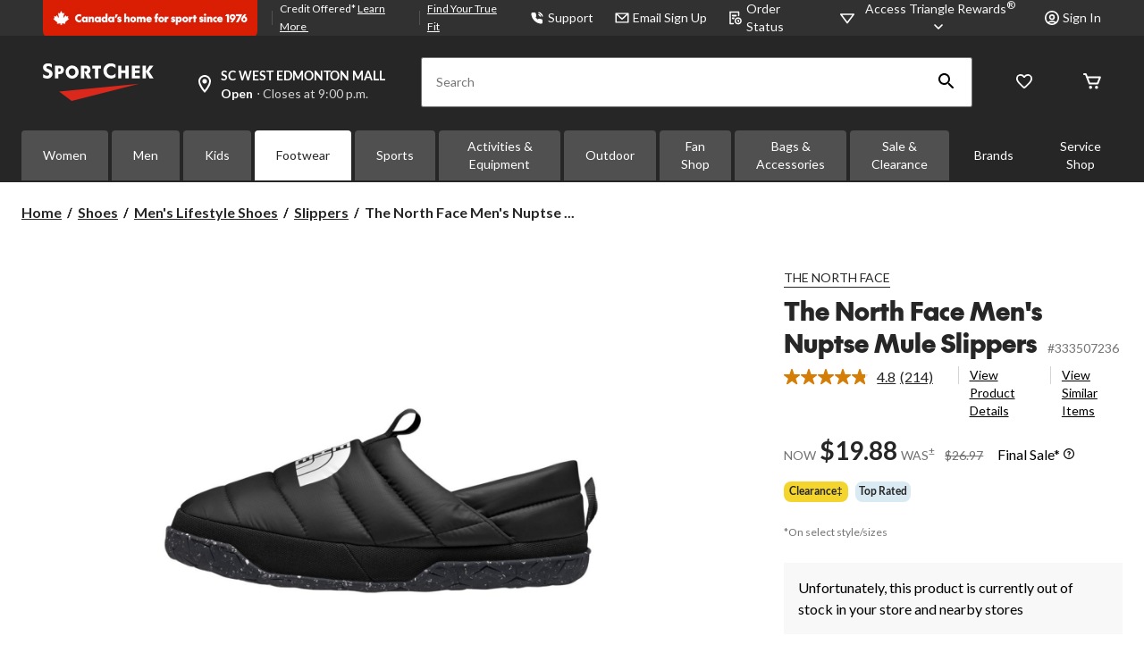

--- FILE ---
content_type: text/html;charset=UTF-8
request_url: https://imgs.signifyd.com/fp/tags?org_id=w2txo5aa&session_id=SC_Ti4cTgodXmohF2alvNgFMnz0qHw85M&pageid=2
body_size: 414
content:

<html lang="en">
 <head>
  <meta http-equiv="Content-Type" content="text/html; charset=UTF-8">
  <title>empty</title>
 </head>
<body>
 
 <div style="background:url(https://imgs.signifyd.com/fp/clear.png?org_id=w2txo5aa&session_id=sc_ti4ctgodxmohf2alvngfmnz0qhw85m&nonce=6a92716706879737&w=6a92716706879737&ck=0&m=1)"></div>
 <img src="https://imgs.signifyd.com/fp/clear.png?org_id=w2txo5aa&session_id=sc_ti4ctgodxmohf2alvngfmnz0qhw85m&nonce=6a92716706879737&ck=0&m=2" alt="empty" style="visibility:hidden"/>
 
 <script nonce="6a92716706879737" src="https://imgs.signifyd.com/fp/check.js;CIS3SID=2745AB369CF24CA7FCE094BF7C5FC24B?org_id=w2txo5aa&session_id=sc_ti4ctgodxmohf2alvngfmnz0qhw85m&nonce=6a92716706879737"></script>
 </body>
</html>


--- FILE ---
content_type: text/html;charset=UTF-8
request_url: https://imgs.signifyd.com/fp/ls_fp.html;CIS3SID=2745AB369CF24CA7FCE094BF7C5FC24B?org_id=w2txo5aa&session_id=sc_ti4ctgodxmohf2alvngfmnz0qhw85m&nonce=6a92716706879737
body_size: 15383
content:
<!DOCTYPE html><html lang="en"><title>empty</title><body><script type="text/javascript">var td_2G=td_2G||{};td_2G.td_1x=function(td_o,td_b){try{var td_E=[""];var td_m=0;for(var td_S=0;td_S<td_b.length;++td_S){td_E.push(String.fromCharCode(td_o.charCodeAt(td_m)^td_b.charCodeAt(td_S)));td_m++;
if(td_m>=td_o.length){td_m=0;}}return td_E.join("");}catch(td_L){return null;}};td_2G.td_6h=function(td_R){if(!String||!String.fromCharCode||!parseInt){return null;}try{this.td_c=td_R;this.td_d="";this.td_f=function(td_a,td_g){if(0===this.td_d.length){var td_V=this.td_c.substr(0,32);
var td_t="";for(var td_W=32;td_W<td_R.length;td_W+=2){td_t+=String.fromCharCode(parseInt(td_R.substr(td_W,2),16));}this.td_d=td_2G.td_1x(td_V,td_t);}if(this.td_d.substr){return this.td_d.substr(td_a,td_g);
}};}catch(td_u){}return null;};td_2G.td_6I=function(td_R){if(td_R===null||td_R.length===null||!String||!String.fromCharCode){return null;}var td_I=null;try{var td_i="";var td_Z=[];var td_n=String.fromCharCode(48)+String.fromCharCode(48)+String.fromCharCode(48);
var td_q=0;for(var td_p=0;td_p<td_R.length;++td_p){if(65+td_q>=126){td_q=0;}var td_U=(td_n+td_R.charCodeAt(td_q++)).slice(-3);td_Z.push(td_U);}var td_j=td_Z.join("");td_q=0;for(var td_p=0;td_p<td_j.length;
++td_p){if(65+td_q>=126){td_q=0;}var td_F=String.fromCharCode(65+td_q++);if(td_F!==[][[]]+""){td_i+=td_F;}}td_I=td_2G.td_1x(td_i,td_j);}catch(td_N){return null;}return td_I;};td_2G.td_2i=function(td_E){if(td_E===null||td_E.length===null){return null;
}var td_Z="";try{var td_o="";var td_d=0;for(var td_n=0;td_n<td_E.length;++td_n){if(65+td_d>=126){td_d=0;}var td_b=String.fromCharCode(65+td_d++);if(td_b!==[][[]]+""){td_o+=td_b;}}var td_x=td_2G.td_1x(td_o,td_E);
var td_a=td_x.match(/.{1,3}/g);for(var td_n=0;td_n<td_a.length;++td_n){td_Z+=String.fromCharCode(parseInt(td_a[td_n],10));}}catch(td_c){return null;}return td_Z;};td_2G.tdz_9f8696a93bf6445ebf105470f52ae18f=new td_2G.td_6h("\x39\x66\x38\x36\x39\x36\x61\x39\x33\x62\x66\x36\x34\x34\x35\x65\x62\x66\x31\x30\x35\x34\x37\x30\x66\x35\x32\x61\x65\x31\x38\x66\x31\x39\x32\x39\x36\x38\x36\x34\x31\x36\x31\x36\x32\x65\x36\x39\x36\x31\x32\x64\x31\x36\x35\x33\x34\x36\x35\x35\x31\x35\x32\x61\x33\x32\x33\x32\x31\x65\x31\x30\x37\x61\x36\x34\x36\x33\x37\x66\x31\x36\x35\x30\x34\x30\x30\x30\x34\x35\x36\x35\x35\x37\x31\x33\x35\x61\x30\x65\x37\x37\x34\x36\x35\x63\x34\x34\x30\x30\x31\x39\x37\x65\x30\x62\x30\x38\x35\x66\x37\x31\x35\x30\x35\x32\x30\x30\x34\x64\x32\x33\x35\x35\x35\x37\x35\x30\x37\x31\x35\x33\x35\x37\x34\x39\x37\x30\x35\x36\x30\x36\x32\x30\x35\x35\x35\x66\x32\x37\x31\x36\x32\x33\x35\x63\x35\x31\x37\x38\x37\x33\x30\x35\x35\x65\x35\x61\x32\x64\x33\x35\x31\x39\x37\x31\x35\x30\x35\x32\x30\x63\x32\x64\x33\x35\x36\x38\x35\x31\x37\x37\x34\x36\x35\x38\x34\x37\x31\x35\x35\x30\x34\x30\x33\x38\x30\x34\x35\x66\x35\x63\x30\x33\x34\x31\x33\x35\x35\x39\x35\x62\x34\x61\x34\x33\x30\x66\x35\x65\x37\x31\x31\x30\x30\x39\x34\x31\x34\x37\x35\x31\x34\x37\x33\x30\x32\x31\x32\x34\x34\x33\x35\x66\x34\x32\x34\x37\x35\x32\x34\x32\x33\x33\x37\x36\x37\x66\x30\x65\x30\x37\x35\x38\x35\x34\x30\x33\x36\x39\x31\x33\x35\x65\x35\x30\x35\x30\x35\x38\x32\x32\x35\x31\x34\x31\x30\x64\x30\x62\x35\x33\x37\x62\x35\x39\x35\x62\x30\x63\x33\x35\x30\x33\x35\x33\x37\x66\x35\x38\x35\x61\x35\x65\x36\x37\x30\x33\x35\x37\x31\x64\x32\x37\x31\x64\x35\x38\x37\x37\x33\x35\x37\x66\x30\x66\x34\x61\x35\x33\x35\x66\x35\x39\x31\x39\x37\x61\x34\x31\x30\x62\x32\x39\x36\x35\x36\x63\x35\x64\x35\x34\x30\x61\x32\x66\x30\x66\x31\x65\x37\x64\x35\x63\x34\x31\x35\x65\x37\x32\x31\x34\x35\x61\x34\x35\x31\x32\x30\x30\x34\x33\x37\x39\x31\x36\x34\x39\x30\x61\x35\x64\x36\x35\x35\x38\x35\x30\x30\x30\x34\x62\x35\x61\x33\x34\x30\x33\x34\x34\x34\x37\x35\x64\x35\x61\x30\x62\x30\x62\x32\x35\x35\x30\x35\x32\x37\x65\x37\x30\x37\x32\x37\x62\x30\x39\x35\x62\x34\x33\x31\x34\x30\x30\x34\x33\x35\x37\x31\x34\x37\x61\x30\x37\x35\x35\x35\x66\x35\x37\x35\x39\x32\x66\x35\x63\x34\x37\x31\x31\x30\x35\x35\x37\x34\x34\x35\x31\x37\x38\x33\x36\x32\x62\x32\x33\x37\x34\x34\x38\x34\x35\x35\x38\x35\x38\x34\x32\x30\x33\x34\x37\x37\x62\x32\x34\x32\x38\x35\x65\x35\x61\x30\x66\x35\x35\x30\x33\x36\x63\x34\x34\x35\x30\x35\x32\x30\x34\x35\x37\x34\x37\x31\x30\x31\x30\x37\x31\x35\x31\x35\x37\x35\x65\x30\x61\x32\x66\x30\x39\x34\x62\x35\x39\x35\x39\x35\x38\x35\x36\x36\x37\x30\x66\x35\x62\x36\x35\x30\x38\x30\x62\x35\x35\x35\x37\x31\x31\x34\x61\x32\x62\x35\x39\x35\x35\x36\x65\x35\x66\x30\x66\x35\x64\x35\x63\x31\x35\x31\x35\x31\x36\x36\x34\x35\x63\x35\x61\x30\x62\x30\x37\x32\x37\x35\x66\x35\x34\x34\x37\x35\x62\x35\x65\x35\x34\x32\x39\x34\x35\x35\x37\x30\x66\x32\x37\x36\x32\x37\x63\x33\x35\x34\x63\x30\x38\x37\x37\x36\x35\x37\x35\x35\x66\x30\x66\x34\x63\x34\x62\x34\x32\x30\x37\x34\x34\x35\x39\x37\x38\x35\x63\x30\x62\x31\x37\x31\x65\x37\x33\x35\x63\x35\x34\x35\x37\x35\x63\x37\x32\x30\x33\x34\x37\x34\x30\x31\x38\x30\x63\x36\x31\x35\x30\x30\x39\x35\x37\x30\x33\x35\x31\x36\x36\x35\x31\x35\x39\x30\x66\x35\x63\x31\x63\x30\x62\x33\x36\x35\x39\x35\x30\x35\x64\x36\x35\x30\x34\x30\x36\x32\x61\x35\x38\x35\x65\x34\x30\x34\x63\x31\x37\x35\x31\x30\x37\x34\x37\x35\x31\x30\x39\x33\x32\x35\x38\x35\x36\x30\x32\x35\x36\x31\x31\x34\x62\x31\x36\x30\x38\x30\x36\x33\x36\x35\x30\x35\x64\x30\x36\x30\x39\x34\x31\x34\x37\x31\x34\x30\x64\x34\x62\x35\x33\x33\x31\x35\x38\x35\x65\x35\x31\x35\x62\x34\x30\x34\x33\x34\x36\x30\x64\x36\x35\x30\x38\x30\x62\x35\x35\x35\x37\x31\x31\x34\x61\x34\x36\x30\x66\x36\x31\x35\x30\x35\x38\x30\x35\x35\x36\x34\x34\x31\x31\x34\x36\x36\x30\x35\x64\x34\x37\x34\x31\x30\x34\x33\x35\x30\x66\x35\x66\x35\x34\x35\x61\x34\x33\x34\x34\x31\x30\x33\x35\x35\x30\x34\x30\x31\x37\x30\x30\x34\x33\x31\x38\x35\x34\x30\x39\x35\x36\x30\x62\x36\x31\x35\x30\x35\x38\x30\x35\x35\x36\x34\x34\x31\x31\x34\x36\x36\x65\x36\x34\x36\x33\x35\x63\x30\x62\x30\x36\x30\x39\x34\x36\x34\x33\x31\x35\x30\x36\x30\x37\x30\x30\x35\x36\x36\x32\x35\x62\x30\x66\x30\x31\x35\x65\x34\x66\x31\x35\x31\x39\x32\x62\x37\x64\x36\x31\x35\x30\x35\x38\x30\x35\x35\x36\x34\x34\x31\x31\x34\x36\x30\x66\x30\x63\x36\x33\x35\x63\x30\x62\x30\x36\x30\x39\x34\x36\x34\x33\x31\x35\x30\x64\x30\x32\x36\x37\x30\x66\x35\x62\x35\x36\x30\x65\x31\x32\x34\x32\x31\x38\x32\x38\x36\x64\x34\x36\x30\x63\x31\x38\x30\x39\x36\x31\x30\x38\x35\x37\x35\x37\x30\x64\x31\x31\x34\x35\x31\x34\x37\x37\x37\x30\x33\x32\x30\x62\x30\x38\x35\x35\x35\x66\x34\x32\x34\x37\x31\x37\x30\x33\x34\x38\x30\x34\x30\x33\x32\x63\x30\x34\x35\x32\x31\x38\x32\x39\x36\x61\x34\x36\x36\x30\x37\x62\x35\x38\x35\x35\x34\x31\x37\x36\x36\x30\x33\x35\x30\x66\x35\x38\x35\x30\x35\x62\x34\x32\x31\x36\x34\x32\x33\x36\x35\x39\x35\x66\x35\x62\x35\x31\x31\x37\x30\x36\x34\x38\x30\x35\x36\x35\x30\x38\x30\x62\x35\x35\x35\x37\x31\x31\x34\x61\x34\x36\x36\x38\x35\x65\x35\x36\x35\x38\x30\x34\x31\x39\x30\x34\x34\x63\x35\x36\x36\x31\x35\x64\x35\x61\x35\x31\x30\x61\x31\x35\x31\x35\x31\x31\x36\x30\x35\x64\x35\x62\x35\x39\x35\x35\x34\x36\x30\x64\x31\x63\x35\x31\x33\x32\x35\x38\x35\x36\x30\x32\x35\x36\x31\x31\x34\x62\x31\x36\x36\x39\x35\x65\x30\x65\x35\x37\x35\x36\x34\x32\x35\x65\x31\x38\x30\x35\x36\x33\x35\x63\x30\x62\x30\x36\x30\x39\x34\x36\x34\x33\x31\x35\x36\x34\x35\x66\x35\x66\x30\x38\x35\x30\x31\x32\x35\x30\x35\x35\x31\x66\x30\x38\x31\x33\x35\x37\x30\x64\x35\x36\x35\x39\x34\x65\x35\x38\x33\x36\x35\x30\x35\x64\x30\x36\x30\x39\x34\x31\x34\x37\x31\x34\x30\x34\x35\x34\x32\x66\x30\x37\x35\x32\x37\x39\x35\x62\x34\x30\x35\x32\x35\x63\x33\x30\x35\x63\x34\x31\x30\x38\x30\x61\x35\x66\x37\x37\x33\x35\x35\x30\x33\x36\x35\x39\x35\x32\x31\x39\x36\x65\x34\x31\x35\x30\x37\x63\x33\x31\x34\x36\x37\x39\x36\x34\x36\x36\x35\x63\x31\x36\x34\x32\x30\x38\x35\x65\x34\x34\x31\x35\x35\x35\x31\x37\x34\x36\x30\x37\x35\x39\x35\x62\x30\x35\x34\x35\x36\x34\x36\x61\x32\x61\x35\x36\x30\x34\x35\x32\x35\x33\x35\x61\x34\x32\x33\x61\x35\x36\x35\x31\x30\x38\x30\x33\x35\x35\x34\x30\x31\x34\x36\x36\x30\x34\x30\x34\x30\x37\x34\x33\x35\x39\x36\x37\x35\x31\x35\x61\x35\x66\x31\x32\x35\x30\x37\x63\x30\x65\x31\x31\x35\x38\x35\x65\x30\x66\x35\x61\x30\x37\x34\x63\x35\x66\x35\x36\x35\x38\x33\x63\x34\x61\x35\x32\x30\x34\x30\x37\x34\x34\x35\x64\x35\x36\x34\x37\x30\x34\x31\x34\x30\x33\x30\x62\x31\x66\x31\x61\x37\x36\x34\x35\x35\x31\x31\x30\x35\x30\x35\x37\x30\x35\x30\x32\x35\x34\x30\x32\x34\x39\x31\x36\x31\x36\x34\x64\x35\x30\x35\x66\x35\x66\x30\x66\x30\x33\x31\x63\x34\x64\x30\x66\x36\x36\x35\x63\x35\x62\x35\x62\x30\x30\x34\x64\x30\x66\x36\x31\x35\x31\x35\x31\x34\x37\x34\x33\x34\x32\x30\x66\x35\x62\x35\x35\x30\x38\x33\x35\x35\x30\x35\x63\x34\x36\x36\x31\x31\x36\x35\x34\x35\x37\x34\x64\x35\x30\x30\x65\x34\x62\x35\x65\x33\x34\x30\x33\x34\x34\x34\x37\x35\x64\x35\x61\x30\x62\x32\x33\x30\x38\x35\x35\x34\x32\x35\x61\x35\x64\x35\x33\x31\x30\x35\x37\x30\x64\x34\x32\x31\x39\x34\x35\x36\x32\x35\x64\x30\x31\x35\x36\x30\x33\x31\x38\x37\x30\x35\x35\x34\x33\x30\x34\x35\x37\x34\x37\x34\x32\x32\x66\x35\x35\x35\x62\x35\x61\x34\x36");
var td_2G=td_2G||{};var td_A=0;var td_l=1;var td_E=2;var td_P=3;var td_w=4;td_2G.td_0H=td_A;var td_5a={td_3Y:function(){if(typeof navigator!==[][[]]+""){this.td_d(navigator.userAgent,navigator.vendor,navigator.platform,navigator.appVersion,window.opera);
}},td_d:function(td_f,td_Y,td_n,td_z,td_U){this.td_p=[{string:td_f,subString:((typeof(td_2G.tdz_9f8696a93bf6445ebf105470f52ae18f)!=="undefined"&&typeof(td_2G.tdz_9f8696a93bf6445ebf105470f52ae18f.td_f)!=="undefined")?(td_2G.tdz_9f8696a93bf6445ebf105470f52ae18f.td_f(0,5)):null),versionSearch:((typeof(td_2G.tdz_9f8696a93bf6445ebf105470f52ae18f)!=="undefined"&&typeof(td_2G.tdz_9f8696a93bf6445ebf105470f52ae18f.td_f)!=="undefined")?(td_2G.tdz_9f8696a93bf6445ebf105470f52ae18f.td_f(5,4)):null),identity:((typeof(td_2G.tdz_9f8696a93bf6445ebf105470f52ae18f)!=="undefined"&&typeof(td_2G.tdz_9f8696a93bf6445ebf105470f52ae18f.td_f)!=="undefined")?(td_2G.tdz_9f8696a93bf6445ebf105470f52ae18f.td_f(9,5)):null)},{string:td_f,subString:((typeof(td_2G.tdz_9f8696a93bf6445ebf105470f52ae18f)!=="undefined"&&typeof(td_2G.tdz_9f8696a93bf6445ebf105470f52ae18f.td_f)!=="undefined")?(td_2G.tdz_9f8696a93bf6445ebf105470f52ae18f.td_f(14,5)):null),versionSearch:((typeof(td_2G.tdz_9f8696a93bf6445ebf105470f52ae18f)!=="undefined"&&typeof(td_2G.tdz_9f8696a93bf6445ebf105470f52ae18f.td_f)!=="undefined")?(td_2G.tdz_9f8696a93bf6445ebf105470f52ae18f.td_f(19,4)):null),identity:((typeof(td_2G.tdz_9f8696a93bf6445ebf105470f52ae18f)!=="undefined"&&typeof(td_2G.tdz_9f8696a93bf6445ebf105470f52ae18f.td_f)!=="undefined")?(td_2G.tdz_9f8696a93bf6445ebf105470f52ae18f.td_f(23,11)):null)},{string:td_f,subString:((typeof(td_2G.tdz_9f8696a93bf6445ebf105470f52ae18f)!=="undefined"&&typeof(td_2G.tdz_9f8696a93bf6445ebf105470f52ae18f.td_f)!=="undefined")?(td_2G.tdz_9f8696a93bf6445ebf105470f52ae18f.td_f(34,10)):null),versionSearch:((typeof(td_2G.tdz_9f8696a93bf6445ebf105470f52ae18f)!=="undefined"&&typeof(td_2G.tdz_9f8696a93bf6445ebf105470f52ae18f.td_f)!=="undefined")?(td_2G.tdz_9f8696a93bf6445ebf105470f52ae18f.td_f(34,10)):null),identity:((typeof(td_2G.tdz_9f8696a93bf6445ebf105470f52ae18f)!=="undefined"&&typeof(td_2G.tdz_9f8696a93bf6445ebf105470f52ae18f.td_f)!=="undefined")?(td_2G.tdz_9f8696a93bf6445ebf105470f52ae18f.td_f(34,10)):null)},{string:td_f,subString:((typeof(td_2G.tdz_9f8696a93bf6445ebf105470f52ae18f)!=="undefined"&&typeof(td_2G.tdz_9f8696a93bf6445ebf105470f52ae18f.td_f)!=="undefined")?(td_2G.tdz_9f8696a93bf6445ebf105470f52ae18f.td_f(44,5)):null),versionSearch:((typeof(td_2G.tdz_9f8696a93bf6445ebf105470f52ae18f)!=="undefined"&&typeof(td_2G.tdz_9f8696a93bf6445ebf105470f52ae18f.td_f)!=="undefined")?(td_2G.tdz_9f8696a93bf6445ebf105470f52ae18f.td_f(49,4)):null),identity:((typeof(td_2G.tdz_9f8696a93bf6445ebf105470f52ae18f)!=="undefined"&&typeof(td_2G.tdz_9f8696a93bf6445ebf105470f52ae18f.td_f)!=="undefined")?(td_2G.tdz_9f8696a93bf6445ebf105470f52ae18f.td_f(49,4)):null)},{string:td_f,subString:((typeof(td_2G.tdz_9f8696a93bf6445ebf105470f52ae18f)!=="undefined"&&typeof(td_2G.tdz_9f8696a93bf6445ebf105470f52ae18f.td_f)!=="undefined")?(td_2G.tdz_9f8696a93bf6445ebf105470f52ae18f.td_f(53,4)):null),versionSearch:((typeof(td_2G.tdz_9f8696a93bf6445ebf105470f52ae18f)!=="undefined"&&typeof(td_2G.tdz_9f8696a93bf6445ebf105470f52ae18f.td_f)!=="undefined")?(td_2G.tdz_9f8696a93bf6445ebf105470f52ae18f.td_f(57,3)):null),identity:((typeof(td_2G.tdz_9f8696a93bf6445ebf105470f52ae18f)!=="undefined"&&typeof(td_2G.tdz_9f8696a93bf6445ebf105470f52ae18f.td_f)!=="undefined")?(td_2G.tdz_9f8696a93bf6445ebf105470f52ae18f.td_f(49,4)):null)},{string:td_f,subString:((typeof(td_2G.tdz_9f8696a93bf6445ebf105470f52ae18f)!=="undefined"&&typeof(td_2G.tdz_9f8696a93bf6445ebf105470f52ae18f.td_f)!=="undefined")?(td_2G.tdz_9f8696a93bf6445ebf105470f52ae18f.td_f(60,5)):null),versionSearch:((typeof(td_2G.tdz_9f8696a93bf6445ebf105470f52ae18f)!=="undefined"&&typeof(td_2G.tdz_9f8696a93bf6445ebf105470f52ae18f.td_f)!=="undefined")?(td_2G.tdz_9f8696a93bf6445ebf105470f52ae18f.td_f(65,4)):null),identity:((typeof(td_2G.tdz_9f8696a93bf6445ebf105470f52ae18f)!=="undefined"&&typeof(td_2G.tdz_9f8696a93bf6445ebf105470f52ae18f.td_f)!=="undefined")?(td_2G.tdz_9f8696a93bf6445ebf105470f52ae18f.td_f(49,4)):null)},{string:td_f,subString:((typeof(td_2G.tdz_9f8696a93bf6445ebf105470f52ae18f)!=="undefined"&&typeof(td_2G.tdz_9f8696a93bf6445ebf105470f52ae18f.td_f)!=="undefined")?(td_2G.tdz_9f8696a93bf6445ebf105470f52ae18f.td_f(69,7)):null),versionSearch:((typeof(td_2G.tdz_9f8696a93bf6445ebf105470f52ae18f)!=="undefined"&&typeof(td_2G.tdz_9f8696a93bf6445ebf105470f52ae18f.td_f)!=="undefined")?(td_2G.tdz_9f8696a93bf6445ebf105470f52ae18f.td_f(76,6)):null),identity:((typeof(td_2G.tdz_9f8696a93bf6445ebf105470f52ae18f)!=="undefined"&&typeof(td_2G.tdz_9f8696a93bf6445ebf105470f52ae18f.td_f)!=="undefined")?(td_2G.tdz_9f8696a93bf6445ebf105470f52ae18f.td_f(49,4)):null)},{string:td_f,subString:((typeof(td_2G.tdz_9f8696a93bf6445ebf105470f52ae18f)!=="undefined"&&typeof(td_2G.tdz_9f8696a93bf6445ebf105470f52ae18f.td_f)!=="undefined")?(td_2G.tdz_9f8696a93bf6445ebf105470f52ae18f.td_f(82,9)):null),versionSearch:((typeof(td_2G.tdz_9f8696a93bf6445ebf105470f52ae18f)!=="undefined"&&typeof(td_2G.tdz_9f8696a93bf6445ebf105470f52ae18f.td_f)!=="undefined")?(td_2G.tdz_9f8696a93bf6445ebf105470f52ae18f.td_f(82,9)):null),identity:((typeof(td_2G.tdz_9f8696a93bf6445ebf105470f52ae18f)!=="undefined"&&typeof(td_2G.tdz_9f8696a93bf6445ebf105470f52ae18f.td_f)!=="undefined")?(td_2G.tdz_9f8696a93bf6445ebf105470f52ae18f.td_f(91,6)):null)},{string:td_f,subString:((typeof(td_2G.tdz_9f8696a93bf6445ebf105470f52ae18f)!=="undefined"&&typeof(td_2G.tdz_9f8696a93bf6445ebf105470f52ae18f.td_f)!=="undefined")?(td_2G.tdz_9f8696a93bf6445ebf105470f52ae18f.td_f(97,14)):null),identity:((typeof(td_2G.tdz_9f8696a93bf6445ebf105470f52ae18f)!=="undefined"&&typeof(td_2G.tdz_9f8696a93bf6445ebf105470f52ae18f.td_f)!=="undefined")?(td_2G.tdz_9f8696a93bf6445ebf105470f52ae18f.td_f(97,14)):null)},{string:td_f,subString:((typeof(td_2G.tdz_9f8696a93bf6445ebf105470f52ae18f)!=="undefined"&&typeof(td_2G.tdz_9f8696a93bf6445ebf105470f52ae18f.td_f)!=="undefined")?(td_2G.tdz_9f8696a93bf6445ebf105470f52ae18f.td_f(111,9)):null),identity:((typeof(td_2G.tdz_9f8696a93bf6445ebf105470f52ae18f)!=="undefined"&&typeof(td_2G.tdz_9f8696a93bf6445ebf105470f52ae18f.td_f)!=="undefined")?(td_2G.tdz_9f8696a93bf6445ebf105470f52ae18f.td_f(111,9)):null)},{string:td_f,subString:((typeof(td_2G.tdz_9f8696a93bf6445ebf105470f52ae18f)!=="undefined"&&typeof(td_2G.tdz_9f8696a93bf6445ebf105470f52ae18f.td_f)!=="undefined")?(td_2G.tdz_9f8696a93bf6445ebf105470f52ae18f.td_f(120,8)):null),identity:((typeof(td_2G.tdz_9f8696a93bf6445ebf105470f52ae18f)!=="undefined"&&typeof(td_2G.tdz_9f8696a93bf6445ebf105470f52ae18f.td_f)!=="undefined")?(td_2G.tdz_9f8696a93bf6445ebf105470f52ae18f.td_f(111,9)):null)},{string:td_f,subString:((typeof(td_2G.tdz_9f8696a93bf6445ebf105470f52ae18f)!=="undefined"&&typeof(td_2G.tdz_9f8696a93bf6445ebf105470f52ae18f.td_f)!=="undefined")?(td_2G.tdz_9f8696a93bf6445ebf105470f52ae18f.td_f(128,6)):null),identity:((typeof(td_2G.tdz_9f8696a93bf6445ebf105470f52ae18f)!=="undefined"&&typeof(td_2G.tdz_9f8696a93bf6445ebf105470f52ae18f.td_f)!=="undefined")?(td_2G.tdz_9f8696a93bf6445ebf105470f52ae18f.td_f(128,6)):null)},{string:td_f,subString:((typeof(td_2G.tdz_9f8696a93bf6445ebf105470f52ae18f)!=="undefined"&&typeof(td_2G.tdz_9f8696a93bf6445ebf105470f52ae18f.td_f)!=="undefined")?(td_2G.tdz_9f8696a93bf6445ebf105470f52ae18f.td_f(134,6)):null),identity:((typeof(td_2G.tdz_9f8696a93bf6445ebf105470f52ae18f)!=="undefined"&&typeof(td_2G.tdz_9f8696a93bf6445ebf105470f52ae18f.td_f)!=="undefined")?(td_2G.tdz_9f8696a93bf6445ebf105470f52ae18f.td_f(134,6)):null)},{string:td_f,subString:((typeof(td_2G.tdz_9f8696a93bf6445ebf105470f52ae18f)!=="undefined"&&typeof(td_2G.tdz_9f8696a93bf6445ebf105470f52ae18f.td_f)!=="undefined")?(td_2G.tdz_9f8696a93bf6445ebf105470f52ae18f.td_f(140,7)):null),versionSearch:((typeof(td_2G.tdz_9f8696a93bf6445ebf105470f52ae18f)!=="undefined"&&typeof(td_2G.tdz_9f8696a93bf6445ebf105470f52ae18f.td_f)!=="undefined")?(td_2G.tdz_9f8696a93bf6445ebf105470f52ae18f.td_f(147,8)):null),identity:((typeof(td_2G.tdz_9f8696a93bf6445ebf105470f52ae18f)!=="undefined"&&typeof(td_2G.tdz_9f8696a93bf6445ebf105470f52ae18f.td_f)!=="undefined")?(td_2G.tdz_9f8696a93bf6445ebf105470f52ae18f.td_f(140,7)):null)},{string:td_f,subString:((typeof(td_2G.tdz_9f8696a93bf6445ebf105470f52ae18f)!=="undefined"&&typeof(td_2G.tdz_9f8696a93bf6445ebf105470f52ae18f.td_f)!=="undefined")?(td_2G.tdz_9f8696a93bf6445ebf105470f52ae18f.td_f(155,5)):null),identity:((typeof(td_2G.tdz_9f8696a93bf6445ebf105470f52ae18f)!=="undefined"&&typeof(td_2G.tdz_9f8696a93bf6445ebf105470f52ae18f.td_f)!=="undefined")?(td_2G.tdz_9f8696a93bf6445ebf105470f52ae18f.td_f(160,7)):null),versionSearch:((typeof(td_2G.tdz_9f8696a93bf6445ebf105470f52ae18f)!=="undefined"&&typeof(td_2G.tdz_9f8696a93bf6445ebf105470f52ae18f.td_f)!=="undefined")?(td_2G.tdz_9f8696a93bf6445ebf105470f52ae18f.td_f(155,5)):null)},{string:td_f,subString:((typeof(td_2G.tdz_9f8696a93bf6445ebf105470f52ae18f)!=="undefined"&&typeof(td_2G.tdz_9f8696a93bf6445ebf105470f52ae18f.td_f)!=="undefined")?(td_2G.tdz_9f8696a93bf6445ebf105470f52ae18f.td_f(167,5)):null),identity:((typeof(td_2G.tdz_9f8696a93bf6445ebf105470f52ae18f)!=="undefined"&&typeof(td_2G.tdz_9f8696a93bf6445ebf105470f52ae18f.td_f)!=="undefined")?(td_2G.tdz_9f8696a93bf6445ebf105470f52ae18f.td_f(134,6)):null),versionSearch:((typeof(td_2G.tdz_9f8696a93bf6445ebf105470f52ae18f)!=="undefined"&&typeof(td_2G.tdz_9f8696a93bf6445ebf105470f52ae18f.td_f)!=="undefined")?(td_2G.tdz_9f8696a93bf6445ebf105470f52ae18f.td_f(167,5)):null)},{string:td_f,subString:((typeof(td_2G.tdz_9f8696a93bf6445ebf105470f52ae18f)!=="undefined"&&typeof(td_2G.tdz_9f8696a93bf6445ebf105470f52ae18f.td_f)!=="undefined")?(td_2G.tdz_9f8696a93bf6445ebf105470f52ae18f.td_f(172,18)):null),identity:((typeof(td_2G.tdz_9f8696a93bf6445ebf105470f52ae18f)!=="undefined"&&typeof(td_2G.tdz_9f8696a93bf6445ebf105470f52ae18f.td_f)!=="undefined")?(td_2G.tdz_9f8696a93bf6445ebf105470f52ae18f.td_f(172,18)):null),versionSearch:((typeof(td_2G.tdz_9f8696a93bf6445ebf105470f52ae18f)!=="undefined"&&typeof(td_2G.tdz_9f8696a93bf6445ebf105470f52ae18f.td_f)!=="undefined")?(td_2G.tdz_9f8696a93bf6445ebf105470f52ae18f.td_f(172,18)):null)},{string:td_Y,subString:((typeof(td_2G.tdz_9f8696a93bf6445ebf105470f52ae18f)!=="undefined"&&typeof(td_2G.tdz_9f8696a93bf6445ebf105470f52ae18f.td_f)!=="undefined")?(td_2G.tdz_9f8696a93bf6445ebf105470f52ae18f.td_f(190,5)):null),identity:((typeof(td_2G.tdz_9f8696a93bf6445ebf105470f52ae18f)!=="undefined"&&typeof(td_2G.tdz_9f8696a93bf6445ebf105470f52ae18f.td_f)!=="undefined")?(td_2G.tdz_9f8696a93bf6445ebf105470f52ae18f.td_f(195,6)):null),versionSearch:((typeof(td_2G.tdz_9f8696a93bf6445ebf105470f52ae18f)!=="undefined"&&typeof(td_2G.tdz_9f8696a93bf6445ebf105470f52ae18f.td_f)!=="undefined")?(td_2G.tdz_9f8696a93bf6445ebf105470f52ae18f.td_f(201,7)):null)},{prop:td_U,identity:((typeof(td_2G.tdz_9f8696a93bf6445ebf105470f52ae18f)!=="undefined"&&typeof(td_2G.tdz_9f8696a93bf6445ebf105470f52ae18f.td_f)!=="undefined")?(td_2G.tdz_9f8696a93bf6445ebf105470f52ae18f.td_f(9,5)):null),versionSearch:((typeof(td_2G.tdz_9f8696a93bf6445ebf105470f52ae18f)!=="undefined"&&typeof(td_2G.tdz_9f8696a93bf6445ebf105470f52ae18f.td_f)!=="undefined")?(td_2G.tdz_9f8696a93bf6445ebf105470f52ae18f.td_f(201,7)):null)},{string:td_Y,subString:((typeof(td_2G.tdz_9f8696a93bf6445ebf105470f52ae18f)!=="undefined"&&typeof(td_2G.tdz_9f8696a93bf6445ebf105470f52ae18f.td_f)!=="undefined")?(td_2G.tdz_9f8696a93bf6445ebf105470f52ae18f.td_f(208,4)):null),identity:((typeof(td_2G.tdz_9f8696a93bf6445ebf105470f52ae18f)!=="undefined"&&typeof(td_2G.tdz_9f8696a93bf6445ebf105470f52ae18f.td_f)!=="undefined")?(td_2G.tdz_9f8696a93bf6445ebf105470f52ae18f.td_f(208,4)):null)},{string:td_Y,subString:((typeof(td_2G.tdz_9f8696a93bf6445ebf105470f52ae18f)!=="undefined"&&typeof(td_2G.tdz_9f8696a93bf6445ebf105470f52ae18f.td_f)!=="undefined")?(td_2G.tdz_9f8696a93bf6445ebf105470f52ae18f.td_f(212,3)):null),identity:((typeof(td_2G.tdz_9f8696a93bf6445ebf105470f52ae18f)!=="undefined"&&typeof(td_2G.tdz_9f8696a93bf6445ebf105470f52ae18f.td_f)!=="undefined")?(td_2G.tdz_9f8696a93bf6445ebf105470f52ae18f.td_f(215,9)):null)},{string:td_f,subString:((typeof(td_2G.tdz_9f8696a93bf6445ebf105470f52ae18f)!=="undefined"&&typeof(td_2G.tdz_9f8696a93bf6445ebf105470f52ae18f.td_f)!=="undefined")?(td_2G.tdz_9f8696a93bf6445ebf105470f52ae18f.td_f(160,7)):null),identity:((typeof(td_2G.tdz_9f8696a93bf6445ebf105470f52ae18f)!=="undefined"&&typeof(td_2G.tdz_9f8696a93bf6445ebf105470f52ae18f.td_f)!=="undefined")?(td_2G.tdz_9f8696a93bf6445ebf105470f52ae18f.td_f(160,7)):null)},{string:td_Y,subString:((typeof(td_2G.tdz_9f8696a93bf6445ebf105470f52ae18f)!=="undefined"&&typeof(td_2G.tdz_9f8696a93bf6445ebf105470f52ae18f.td_f)!=="undefined")?(td_2G.tdz_9f8696a93bf6445ebf105470f52ae18f.td_f(224,6)):null),identity:((typeof(td_2G.tdz_9f8696a93bf6445ebf105470f52ae18f)!=="undefined"&&typeof(td_2G.tdz_9f8696a93bf6445ebf105470f52ae18f.td_f)!=="undefined")?(td_2G.tdz_9f8696a93bf6445ebf105470f52ae18f.td_f(224,6)):null)},{string:td_f,subString:((typeof(td_2G.tdz_9f8696a93bf6445ebf105470f52ae18f)!=="undefined"&&typeof(td_2G.tdz_9f8696a93bf6445ebf105470f52ae18f.td_f)!=="undefined")?(td_2G.tdz_9f8696a93bf6445ebf105470f52ae18f.td_f(230,8)):null),identity:((typeof(td_2G.tdz_9f8696a93bf6445ebf105470f52ae18f)!=="undefined"&&typeof(td_2G.tdz_9f8696a93bf6445ebf105470f52ae18f.td_f)!=="undefined")?(td_2G.tdz_9f8696a93bf6445ebf105470f52ae18f.td_f(230,8)):null)},{string:td_f,subString:((typeof(td_2G.tdz_9f8696a93bf6445ebf105470f52ae18f)!=="undefined"&&typeof(td_2G.tdz_9f8696a93bf6445ebf105470f52ae18f.td_f)!=="undefined")?(td_2G.tdz_9f8696a93bf6445ebf105470f52ae18f.td_f(238,4)):null),identity:((typeof(td_2G.tdz_9f8696a93bf6445ebf105470f52ae18f)!=="undefined"&&typeof(td_2G.tdz_9f8696a93bf6445ebf105470f52ae18f.td_f)!=="undefined")?(td_2G.tdz_9f8696a93bf6445ebf105470f52ae18f.td_f(242,8)):null),versionSearch:((typeof(td_2G.tdz_9f8696a93bf6445ebf105470f52ae18f)!=="undefined"&&typeof(td_2G.tdz_9f8696a93bf6445ebf105470f52ae18f.td_f)!=="undefined")?(td_2G.tdz_9f8696a93bf6445ebf105470f52ae18f.td_f(238,4)):null)},{string:td_f,subString:((typeof(td_2G.tdz_9f8696a93bf6445ebf105470f52ae18f)!=="undefined"&&typeof(td_2G.tdz_9f8696a93bf6445ebf105470f52ae18f.td_f)!=="undefined")?(td_2G.tdz_9f8696a93bf6445ebf105470f52ae18f.td_f(250,8)):null),identity:((typeof(td_2G.tdz_9f8696a93bf6445ebf105470f52ae18f)!=="undefined"&&typeof(td_2G.tdz_9f8696a93bf6445ebf105470f52ae18f.td_f)!=="undefined")?(td_2G.tdz_9f8696a93bf6445ebf105470f52ae18f.td_f(250,8)):null),versionSearch:((typeof(td_2G.tdz_9f8696a93bf6445ebf105470f52ae18f)!=="undefined"&&typeof(td_2G.tdz_9f8696a93bf6445ebf105470f52ae18f.td_f)!=="undefined")?(td_2G.tdz_9f8696a93bf6445ebf105470f52ae18f.td_f(250,8)):null)},{string:td_f,subString:((typeof(td_2G.tdz_9f8696a93bf6445ebf105470f52ae18f)!=="undefined"&&typeof(td_2G.tdz_9f8696a93bf6445ebf105470f52ae18f.td_f)!=="undefined")?(td_2G.tdz_9f8696a93bf6445ebf105470f52ae18f.td_f(258,7)):null),identity:((typeof(td_2G.tdz_9f8696a93bf6445ebf105470f52ae18f)!=="undefined"&&typeof(td_2G.tdz_9f8696a93bf6445ebf105470f52ae18f.td_f)!=="undefined")?(td_2G.tdz_9f8696a93bf6445ebf105470f52ae18f.td_f(242,8)):null),versionSearch:((typeof(td_2G.tdz_9f8696a93bf6445ebf105470f52ae18f)!=="undefined"&&typeof(td_2G.tdz_9f8696a93bf6445ebf105470f52ae18f.td_f)!=="undefined")?(td_2G.tdz_9f8696a93bf6445ebf105470f52ae18f.td_f(265,2)):null)},{string:td_f,subString:((typeof(td_2G.tdz_9f8696a93bf6445ebf105470f52ae18f)!=="undefined"&&typeof(td_2G.tdz_9f8696a93bf6445ebf105470f52ae18f.td_f)!=="undefined")?(td_2G.tdz_9f8696a93bf6445ebf105470f52ae18f.td_f(267,5)):null),identity:((typeof(td_2G.tdz_9f8696a93bf6445ebf105470f52ae18f)!=="undefined"&&typeof(td_2G.tdz_9f8696a93bf6445ebf105470f52ae18f.td_f)!=="undefined")?(td_2G.tdz_9f8696a93bf6445ebf105470f52ae18f.td_f(272,7)):null),versionSearch:((typeof(td_2G.tdz_9f8696a93bf6445ebf105470f52ae18f)!=="undefined"&&typeof(td_2G.tdz_9f8696a93bf6445ebf105470f52ae18f.td_f)!=="undefined")?(td_2G.tdz_9f8696a93bf6445ebf105470f52ae18f.td_f(265,2)):null)},{string:td_f,subString:((typeof(td_2G.tdz_9f8696a93bf6445ebf105470f52ae18f)!=="undefined"&&typeof(td_2G.tdz_9f8696a93bf6445ebf105470f52ae18f.td_f)!=="undefined")?(td_2G.tdz_9f8696a93bf6445ebf105470f52ae18f.td_f(272,7)):null),identity:((typeof(td_2G.tdz_9f8696a93bf6445ebf105470f52ae18f)!=="undefined"&&typeof(td_2G.tdz_9f8696a93bf6445ebf105470f52ae18f.td_f)!=="undefined")?(td_2G.tdz_9f8696a93bf6445ebf105470f52ae18f.td_f(230,8)):null),versionSearch:((typeof(td_2G.tdz_9f8696a93bf6445ebf105470f52ae18f)!=="undefined"&&typeof(td_2G.tdz_9f8696a93bf6445ebf105470f52ae18f.td_f)!=="undefined")?(td_2G.tdz_9f8696a93bf6445ebf105470f52ae18f.td_f(272,7)):null)}];
this.td_v=[{string:td_n,subString:((typeof(td_2G.tdz_9f8696a93bf6445ebf105470f52ae18f)!=="undefined"&&typeof(td_2G.tdz_9f8696a93bf6445ebf105470f52ae18f.td_f)!=="undefined")?(td_2G.tdz_9f8696a93bf6445ebf105470f52ae18f.td_f(279,3)):null),identity:((typeof(td_2G.tdz_9f8696a93bf6445ebf105470f52ae18f)!=="undefined"&&typeof(td_2G.tdz_9f8696a93bf6445ebf105470f52ae18f.td_f)!=="undefined")?(td_2G.tdz_9f8696a93bf6445ebf105470f52ae18f.td_f(282,7)):null)},{string:td_n,subString:((typeof(td_2G.tdz_9f8696a93bf6445ebf105470f52ae18f)!=="undefined"&&typeof(td_2G.tdz_9f8696a93bf6445ebf105470f52ae18f.td_f)!=="undefined")?(td_2G.tdz_9f8696a93bf6445ebf105470f52ae18f.td_f(289,3)):null),identity:((typeof(td_2G.tdz_9f8696a93bf6445ebf105470f52ae18f)!=="undefined"&&typeof(td_2G.tdz_9f8696a93bf6445ebf105470f52ae18f.td_f)!=="undefined")?(td_2G.tdz_9f8696a93bf6445ebf105470f52ae18f.td_f(289,3)):null)},{string:td_f,subString:((typeof(td_2G.tdz_9f8696a93bf6445ebf105470f52ae18f)!=="undefined"&&typeof(td_2G.tdz_9f8696a93bf6445ebf105470f52ae18f.td_f)!=="undefined")?(td_2G.tdz_9f8696a93bf6445ebf105470f52ae18f.td_f(292,13)):null),identity:((typeof(td_2G.tdz_9f8696a93bf6445ebf105470f52ae18f)!=="undefined"&&typeof(td_2G.tdz_9f8696a93bf6445ebf105470f52ae18f.td_f)!=="undefined")?(td_2G.tdz_9f8696a93bf6445ebf105470f52ae18f.td_f(292,13)):null)},{string:td_f,subString:((typeof(td_2G.tdz_9f8696a93bf6445ebf105470f52ae18f)!=="undefined"&&typeof(td_2G.tdz_9f8696a93bf6445ebf105470f52ae18f.td_f)!=="undefined")?(td_2G.tdz_9f8696a93bf6445ebf105470f52ae18f.td_f(305,7)):null),identity:((typeof(td_2G.tdz_9f8696a93bf6445ebf105470f52ae18f)!=="undefined"&&typeof(td_2G.tdz_9f8696a93bf6445ebf105470f52ae18f.td_f)!=="undefined")?(td_2G.tdz_9f8696a93bf6445ebf105470f52ae18f.td_f(305,7)):null)},{string:td_f,subString:((typeof(td_2G.tdz_9f8696a93bf6445ebf105470f52ae18f)!=="undefined"&&typeof(td_2G.tdz_9f8696a93bf6445ebf105470f52ae18f.td_f)!=="undefined")?(td_2G.tdz_9f8696a93bf6445ebf105470f52ae18f.td_f(312,7)):null),identity:((typeof(td_2G.tdz_9f8696a93bf6445ebf105470f52ae18f)!=="undefined"&&typeof(td_2G.tdz_9f8696a93bf6445ebf105470f52ae18f.td_f)!=="undefined")?(td_2G.tdz_9f8696a93bf6445ebf105470f52ae18f.td_f(312,7)):null)},{string:td_f,subString:((typeof(td_2G.tdz_9f8696a93bf6445ebf105470f52ae18f)!=="undefined"&&typeof(td_2G.tdz_9f8696a93bf6445ebf105470f52ae18f.td_f)!=="undefined")?(td_2G.tdz_9f8696a93bf6445ebf105470f52ae18f.td_f(319,5)):null),identity:((typeof(td_2G.tdz_9f8696a93bf6445ebf105470f52ae18f)!=="undefined"&&typeof(td_2G.tdz_9f8696a93bf6445ebf105470f52ae18f.td_f)!=="undefined")?(td_2G.tdz_9f8696a93bf6445ebf105470f52ae18f.td_f(319,5)):null)},{string:td_n,subString:((typeof(td_2G.tdz_9f8696a93bf6445ebf105470f52ae18f)!=="undefined"&&typeof(td_2G.tdz_9f8696a93bf6445ebf105470f52ae18f.td_f)!=="undefined")?(td_2G.tdz_9f8696a93bf6445ebf105470f52ae18f.td_f(324,9)):null),identity:((typeof(td_2G.tdz_9f8696a93bf6445ebf105470f52ae18f)!=="undefined"&&typeof(td_2G.tdz_9f8696a93bf6445ebf105470f52ae18f.td_f)!=="undefined")?(td_2G.tdz_9f8696a93bf6445ebf105470f52ae18f.td_f(305,7)):null)},{string:td_n,subString:((typeof(td_2G.tdz_9f8696a93bf6445ebf105470f52ae18f)!=="undefined"&&typeof(td_2G.tdz_9f8696a93bf6445ebf105470f52ae18f.td_f)!=="undefined")?(td_2G.tdz_9f8696a93bf6445ebf105470f52ae18f.td_f(333,5)):null),identity:((typeof(td_2G.tdz_9f8696a93bf6445ebf105470f52ae18f)!=="undefined"&&typeof(td_2G.tdz_9f8696a93bf6445ebf105470f52ae18f.td_f)!=="undefined")?(td_2G.tdz_9f8696a93bf6445ebf105470f52ae18f.td_f(333,5)):null)},{string:td_n,subString:((typeof(td_2G.tdz_9f8696a93bf6445ebf105470f52ae18f)!=="undefined"&&typeof(td_2G.tdz_9f8696a93bf6445ebf105470f52ae18f.td_f)!=="undefined")?(td_2G.tdz_9f8696a93bf6445ebf105470f52ae18f.td_f(338,10)):null),identity:((typeof(td_2G.tdz_9f8696a93bf6445ebf105470f52ae18f)!=="undefined"&&typeof(td_2G.tdz_9f8696a93bf6445ebf105470f52ae18f.td_f)!=="undefined")?(td_2G.tdz_9f8696a93bf6445ebf105470f52ae18f.td_f(338,10)):null)},{string:td_n,subString:((typeof(td_2G.tdz_9f8696a93bf6445ebf105470f52ae18f)!=="undefined"&&typeof(td_2G.tdz_9f8696a93bf6445ebf105470f52ae18f.td_f)!=="undefined")?(td_2G.tdz_9f8696a93bf6445ebf105470f52ae18f.td_f(348,6)):null),identity:((typeof(td_2G.tdz_9f8696a93bf6445ebf105470f52ae18f)!=="undefined"&&typeof(td_2G.tdz_9f8696a93bf6445ebf105470f52ae18f.td_f)!=="undefined")?(td_2G.tdz_9f8696a93bf6445ebf105470f52ae18f.td_f(354,11)):null)},{string:td_n,subString:((typeof(td_2G.tdz_9f8696a93bf6445ebf105470f52ae18f)!=="undefined"&&typeof(td_2G.tdz_9f8696a93bf6445ebf105470f52ae18f.td_f)!=="undefined")?(td_2G.tdz_9f8696a93bf6445ebf105470f52ae18f.td_f(365,4)):null),identity:((typeof(td_2G.tdz_9f8696a93bf6445ebf105470f52ae18f)!=="undefined"&&typeof(td_2G.tdz_9f8696a93bf6445ebf105470f52ae18f.td_f)!=="undefined")?(td_2G.tdz_9f8696a93bf6445ebf105470f52ae18f.td_f(365,4)):null)}];
this.td_I=[{string:td_n,subString:((typeof(td_2G.tdz_9f8696a93bf6445ebf105470f52ae18f)!=="undefined"&&typeof(td_2G.tdz_9f8696a93bf6445ebf105470f52ae18f.td_f)!=="undefined")?(td_2G.tdz_9f8696a93bf6445ebf105470f52ae18f.td_f(279,3)):null),identity:((typeof(td_2G.tdz_9f8696a93bf6445ebf105470f52ae18f)!=="undefined"&&typeof(td_2G.tdz_9f8696a93bf6445ebf105470f52ae18f.td_f)!=="undefined")?(td_2G.tdz_9f8696a93bf6445ebf105470f52ae18f.td_f(282,7)):null)},{string:td_n,subString:((typeof(td_2G.tdz_9f8696a93bf6445ebf105470f52ae18f)!=="undefined"&&typeof(td_2G.tdz_9f8696a93bf6445ebf105470f52ae18f.td_f)!=="undefined")?(td_2G.tdz_9f8696a93bf6445ebf105470f52ae18f.td_f(289,3)):null),identity:((typeof(td_2G.tdz_9f8696a93bf6445ebf105470f52ae18f)!=="undefined"&&typeof(td_2G.tdz_9f8696a93bf6445ebf105470f52ae18f.td_f)!=="undefined")?(td_2G.tdz_9f8696a93bf6445ebf105470f52ae18f.td_f(289,3)):null)},{string:td_n,subString:((typeof(td_2G.tdz_9f8696a93bf6445ebf105470f52ae18f)!=="undefined"&&typeof(td_2G.tdz_9f8696a93bf6445ebf105470f52ae18f.td_f)!=="undefined")?(td_2G.tdz_9f8696a93bf6445ebf105470f52ae18f.td_f(324,9)):null),identity:((typeof(td_2G.tdz_9f8696a93bf6445ebf105470f52ae18f)!=="undefined"&&typeof(td_2G.tdz_9f8696a93bf6445ebf105470f52ae18f.td_f)!=="undefined")?(td_2G.tdz_9f8696a93bf6445ebf105470f52ae18f.td_f(305,7)):null)},{string:td_n,subString:((typeof(td_2G.tdz_9f8696a93bf6445ebf105470f52ae18f)!=="undefined"&&typeof(td_2G.tdz_9f8696a93bf6445ebf105470f52ae18f.td_f)!=="undefined")?(td_2G.tdz_9f8696a93bf6445ebf105470f52ae18f.td_f(369,11)):null),identity:((typeof(td_2G.tdz_9f8696a93bf6445ebf105470f52ae18f)!=="undefined"&&typeof(td_2G.tdz_9f8696a93bf6445ebf105470f52ae18f.td_f)!=="undefined")?(td_2G.tdz_9f8696a93bf6445ebf105470f52ae18f.td_f(305,7)):null)},{string:td_n,subString:((typeof(td_2G.tdz_9f8696a93bf6445ebf105470f52ae18f)!=="undefined"&&typeof(td_2G.tdz_9f8696a93bf6445ebf105470f52ae18f.td_f)!=="undefined")?(td_2G.tdz_9f8696a93bf6445ebf105470f52ae18f.td_f(333,5)):null),identity:((typeof(td_2G.tdz_9f8696a93bf6445ebf105470f52ae18f)!=="undefined"&&typeof(td_2G.tdz_9f8696a93bf6445ebf105470f52ae18f.td_f)!=="undefined")?(td_2G.tdz_9f8696a93bf6445ebf105470f52ae18f.td_f(333,5)):null)},{string:td_n,subString:((typeof(td_2G.tdz_9f8696a93bf6445ebf105470f52ae18f)!=="undefined"&&typeof(td_2G.tdz_9f8696a93bf6445ebf105470f52ae18f.td_f)!=="undefined")?(td_2G.tdz_9f8696a93bf6445ebf105470f52ae18f.td_f(338,10)):null),identity:((typeof(td_2G.tdz_9f8696a93bf6445ebf105470f52ae18f)!=="undefined"&&typeof(td_2G.tdz_9f8696a93bf6445ebf105470f52ae18f.td_f)!=="undefined")?(td_2G.tdz_9f8696a93bf6445ebf105470f52ae18f.td_f(338,10)):null)},{string:td_n,subString:((typeof(td_2G.tdz_9f8696a93bf6445ebf105470f52ae18f)!=="undefined"&&typeof(td_2G.tdz_9f8696a93bf6445ebf105470f52ae18f.td_f)!=="undefined")?(td_2G.tdz_9f8696a93bf6445ebf105470f52ae18f.td_f(348,6)):null),identity:((typeof(td_2G.tdz_9f8696a93bf6445ebf105470f52ae18f)!=="undefined"&&typeof(td_2G.tdz_9f8696a93bf6445ebf105470f52ae18f.td_f)!=="undefined")?(td_2G.tdz_9f8696a93bf6445ebf105470f52ae18f.td_f(348,6)):null)},{string:td_n,subString:((typeof(td_2G.tdz_9f8696a93bf6445ebf105470f52ae18f)!=="undefined"&&typeof(td_2G.tdz_9f8696a93bf6445ebf105470f52ae18f.td_f)!=="undefined")?(td_2G.tdz_9f8696a93bf6445ebf105470f52ae18f.td_f(365,4)):null),identity:((typeof(td_2G.tdz_9f8696a93bf6445ebf105470f52ae18f)!=="undefined"&&typeof(td_2G.tdz_9f8696a93bf6445ebf105470f52ae18f.td_f)!=="undefined")?(td_2G.tdz_9f8696a93bf6445ebf105470f52ae18f.td_f(365,4)):null)}];
this.td_X=[{identity:((typeof(td_2G.tdz_9f8696a93bf6445ebf105470f52ae18f)!=="undefined"&&typeof(td_2G.tdz_9f8696a93bf6445ebf105470f52ae18f.td_f)!=="undefined")?(td_2G.tdz_9f8696a93bf6445ebf105470f52ae18f.td_f(282,7)):null),versionMap:[{s:((typeof(td_2G.tdz_9f8696a93bf6445ebf105470f52ae18f)!=="undefined"&&typeof(td_2G.tdz_9f8696a93bf6445ebf105470f52ae18f.td_f)!=="undefined")?(td_2G.tdz_9f8696a93bf6445ebf105470f52ae18f.td_f(380,10)):null),r:/(Windows 10.0|Windows NT 10.0)/},{s:((typeof(td_2G.tdz_9f8696a93bf6445ebf105470f52ae18f)!=="undefined"&&typeof(td_2G.tdz_9f8696a93bf6445ebf105470f52ae18f.td_f)!=="undefined")?(td_2G.tdz_9f8696a93bf6445ebf105470f52ae18f.td_f(390,11)):null),r:/(Windows 8.1|Windows NT 6.3)/},{s:((typeof(td_2G.tdz_9f8696a93bf6445ebf105470f52ae18f)!=="undefined"&&typeof(td_2G.tdz_9f8696a93bf6445ebf105470f52ae18f.td_f)!=="undefined")?(td_2G.tdz_9f8696a93bf6445ebf105470f52ae18f.td_f(401,9)):null),r:/(Windows 8|Windows NT 6.2)/},{s:((typeof(td_2G.tdz_9f8696a93bf6445ebf105470f52ae18f)!=="undefined"&&typeof(td_2G.tdz_9f8696a93bf6445ebf105470f52ae18f.td_f)!=="undefined")?(td_2G.tdz_9f8696a93bf6445ebf105470f52ae18f.td_f(410,9)):null),r:/(Windows 7|Windows NT 6.1)/},{s:((typeof(td_2G.tdz_9f8696a93bf6445ebf105470f52ae18f)!=="undefined"&&typeof(td_2G.tdz_9f8696a93bf6445ebf105470f52ae18f.td_f)!=="undefined")?(td_2G.tdz_9f8696a93bf6445ebf105470f52ae18f.td_f(419,13)):null),r:/Windows NT 6.0/},{s:((typeof(td_2G.tdz_9f8696a93bf6445ebf105470f52ae18f)!=="undefined"&&typeof(td_2G.tdz_9f8696a93bf6445ebf105470f52ae18f.td_f)!=="undefined")?(td_2G.tdz_9f8696a93bf6445ebf105470f52ae18f.td_f(432,19)):null),r:/Windows NT 5.2/},{s:((typeof(td_2G.tdz_9f8696a93bf6445ebf105470f52ae18f)!=="undefined"&&typeof(td_2G.tdz_9f8696a93bf6445ebf105470f52ae18f.td_f)!=="undefined")?(td_2G.tdz_9f8696a93bf6445ebf105470f52ae18f.td_f(451,10)):null),r:/(Windows NT 5.1|Windows XP)/},{s:((typeof(td_2G.tdz_9f8696a93bf6445ebf105470f52ae18f)!=="undefined"&&typeof(td_2G.tdz_9f8696a93bf6445ebf105470f52ae18f.td_f)!=="undefined")?(td_2G.tdz_9f8696a93bf6445ebf105470f52ae18f.td_f(461,12)):null),r:/(Windows NT 5.0|Windows 2000)/},{s:((typeof(td_2G.tdz_9f8696a93bf6445ebf105470f52ae18f)!=="undefined"&&typeof(td_2G.tdz_9f8696a93bf6445ebf105470f52ae18f.td_f)!=="undefined")?(td_2G.tdz_9f8696a93bf6445ebf105470f52ae18f.td_f(473,10)):null),r:/(Win 9x 4.90|Windows ME)/},{s:((typeof(td_2G.tdz_9f8696a93bf6445ebf105470f52ae18f)!=="undefined"&&typeof(td_2G.tdz_9f8696a93bf6445ebf105470f52ae18f.td_f)!=="undefined")?(td_2G.tdz_9f8696a93bf6445ebf105470f52ae18f.td_f(483,10)):null),r:/(Windows 98|Win98)/},{s:((typeof(td_2G.tdz_9f8696a93bf6445ebf105470f52ae18f)!=="undefined"&&typeof(td_2G.tdz_9f8696a93bf6445ebf105470f52ae18f.td_f)!=="undefined")?(td_2G.tdz_9f8696a93bf6445ebf105470f52ae18f.td_f(493,10)):null),r:/(Windows 95|Win95|Windows_95)/},{s:((typeof(td_2G.tdz_9f8696a93bf6445ebf105470f52ae18f)!=="undefined"&&typeof(td_2G.tdz_9f8696a93bf6445ebf105470f52ae18f.td_f)!=="undefined")?(td_2G.tdz_9f8696a93bf6445ebf105470f52ae18f.td_f(503,14)):null),r:/(Windows NT 4.0|WinNT4.0|WinNT|Windows NT)/},{s:((typeof(td_2G.tdz_9f8696a93bf6445ebf105470f52ae18f)!=="undefined"&&typeof(td_2G.tdz_9f8696a93bf6445ebf105470f52ae18f.td_f)!=="undefined")?(td_2G.tdz_9f8696a93bf6445ebf105470f52ae18f.td_f(517,10)):null),r:/Windows CE/},{s:((typeof(td_2G.tdz_9f8696a93bf6445ebf105470f52ae18f)!=="undefined"&&typeof(td_2G.tdz_9f8696a93bf6445ebf105470f52ae18f.td_f)!=="undefined")?(td_2G.tdz_9f8696a93bf6445ebf105470f52ae18f.td_f(527,12)):null),r:/Win16/}]},{identity:((typeof(td_2G.tdz_9f8696a93bf6445ebf105470f52ae18f)!=="undefined"&&typeof(td_2G.tdz_9f8696a93bf6445ebf105470f52ae18f.td_f)!=="undefined")?(td_2G.tdz_9f8696a93bf6445ebf105470f52ae18f.td_f(289,3)):null),versionMap:[{s:((typeof(td_2G.tdz_9f8696a93bf6445ebf105470f52ae18f)!=="undefined"&&typeof(td_2G.tdz_9f8696a93bf6445ebf105470f52ae18f.td_f)!=="undefined")?(td_2G.tdz_9f8696a93bf6445ebf105470f52ae18f.td_f(539,8)):null),r:/Mac OS X/},{s:((typeof(td_2G.tdz_9f8696a93bf6445ebf105470f52ae18f)!=="undefined"&&typeof(td_2G.tdz_9f8696a93bf6445ebf105470f52ae18f.td_f)!=="undefined")?(td_2G.tdz_9f8696a93bf6445ebf105470f52ae18f.td_f(547,6)):null),r:/(MacPPC|MacIntel|Mac_PowerPC|Macintosh)/}]},{identity:((typeof(td_2G.tdz_9f8696a93bf6445ebf105470f52ae18f)!=="undefined"&&typeof(td_2G.tdz_9f8696a93bf6445ebf105470f52ae18f.td_f)!=="undefined")?(td_2G.tdz_9f8696a93bf6445ebf105470f52ae18f.td_f(292,13)):null),versionMap:[{s:((typeof(td_2G.tdz_9f8696a93bf6445ebf105470f52ae18f)!=="undefined"&&typeof(td_2G.tdz_9f8696a93bf6445ebf105470f52ae18f.td_f)!=="undefined")?(td_2G.tdz_9f8696a93bf6445ebf105470f52ae18f.td_f(553,17)):null),r:/Windows Phone 6.0/},{s:((typeof(td_2G.tdz_9f8696a93bf6445ebf105470f52ae18f)!=="undefined"&&typeof(td_2G.tdz_9f8696a93bf6445ebf105470f52ae18f.td_f)!=="undefined")?(td_2G.tdz_9f8696a93bf6445ebf105470f52ae18f.td_f(570,17)):null),r:/Windows Phone 7.0/},{s:((typeof(td_2G.tdz_9f8696a93bf6445ebf105470f52ae18f)!=="undefined"&&typeof(td_2G.tdz_9f8696a93bf6445ebf105470f52ae18f.td_f)!=="undefined")?(td_2G.tdz_9f8696a93bf6445ebf105470f52ae18f.td_f(587,17)):null),r:/Windows Phone 8.0/},{s:((typeof(td_2G.tdz_9f8696a93bf6445ebf105470f52ae18f)!=="undefined"&&typeof(td_2G.tdz_9f8696a93bf6445ebf105470f52ae18f.td_f)!=="undefined")?(td_2G.tdz_9f8696a93bf6445ebf105470f52ae18f.td_f(604,17)):null),r:/Windows Phone 8.1/},{s:((typeof(td_2G.tdz_9f8696a93bf6445ebf105470f52ae18f)!=="undefined"&&typeof(td_2G.tdz_9f8696a93bf6445ebf105470f52ae18f.td_f)!=="undefined")?(td_2G.tdz_9f8696a93bf6445ebf105470f52ae18f.td_f(621,18)):null),r:/Windows Phone 10.0/}]}];
this.td_4I=(typeof window.orientation!==[][[]]+"");this.td_5d=this.td_O(this.td_I)||((typeof(td_2G.tdz_9f8696a93bf6445ebf105470f52ae18f)!=="undefined"&&typeof(td_2G.tdz_9f8696a93bf6445ebf105470f52ae18f.td_f)!=="undefined")?(td_2G.tdz_9f8696a93bf6445ebf105470f52ae18f.td_f(639,7)):null);
this.td_2Y=this.td_W(this.td_4I,this.td_5d)||((typeof(td_2G.tdz_9f8696a93bf6445ebf105470f52ae18f)!=="undefined"&&typeof(td_2G.tdz_9f8696a93bf6445ebf105470f52ae18f.td_f)!=="undefined")?(td_2G.tdz_9f8696a93bf6445ebf105470f52ae18f.td_f(639,7)):null);
this.td_0d=this.td_O(this.td_p)||((typeof(td_2G.tdz_9f8696a93bf6445ebf105470f52ae18f)!=="undefined"&&typeof(td_2G.tdz_9f8696a93bf6445ebf105470f52ae18f.td_f)!=="undefined")?(td_2G.tdz_9f8696a93bf6445ebf105470f52ae18f.td_f(639,7)):null);
this.td_1O=this.td_o(this.td_0d,td_f)||this.td_o(this.td_0d,td_z)||((typeof(td_2G.tdz_9f8696a93bf6445ebf105470f52ae18f)!=="undefined"&&typeof(td_2G.tdz_9f8696a93bf6445ebf105470f52ae18f.td_f)!=="undefined")?(td_2G.tdz_9f8696a93bf6445ebf105470f52ae18f.td_f(639,7)):null);
this.td_2T=this.td_O(this.td_v)||((typeof(td_2G.tdz_9f8696a93bf6445ebf105470f52ae18f)!=="undefined"&&typeof(td_2G.tdz_9f8696a93bf6445ebf105470f52ae18f.td_f)!=="undefined")?(td_2G.tdz_9f8696a93bf6445ebf105470f52ae18f.td_f(639,7)):null);
this.td_5Z=this.td_S(this.td_X,this.td_2T,this.td_0d,this.td_1O,td_f,td_z)||this.td_2T;this.td_s();},td_S:function(td_Q,td_D,td_j,td_i,td_Z,td_u){var td_K=td_Z;var td_b=td_u;var td_t=td_D;var td_N;for(var td_V=0;
td_V<td_Q.length;td_V++){if(td_Q[td_V].identity===td_D){for(var td_x=0;td_x<td_Q[td_V].versionMap.length;td_x++){var td_n=td_Q[td_V].versionMap[td_x];if(td_n.r.test(td_K)){td_t=td_n.s;if(/Windows/.test(td_t)){if(td_t===((typeof(td_2G.tdz_9f8696a93bf6445ebf105470f52ae18f)!=="undefined"&&typeof(td_2G.tdz_9f8696a93bf6445ebf105470f52ae18f.td_f)!=="undefined")?(td_2G.tdz_9f8696a93bf6445ebf105470f52ae18f.td_f(380,10)):null)){if(td_5a.td_e()){td_t=((typeof(td_2G.tdz_9f8696a93bf6445ebf105470f52ae18f)!=="undefined"&&typeof(td_2G.tdz_9f8696a93bf6445ebf105470f52ae18f.td_f)!=="undefined")?(td_2G.tdz_9f8696a93bf6445ebf105470f52ae18f.td_f(646,10)):null);
}td_2G.td_0H=td_l;td_5a.td_a();}return td_t;}break;}}break;}}switch(td_t){case ((typeof(td_2G.tdz_9f8696a93bf6445ebf105470f52ae18f)!=="undefined"&&typeof(td_2G.tdz_9f8696a93bf6445ebf105470f52ae18f.td_f)!=="undefined")?(td_2G.tdz_9f8696a93bf6445ebf105470f52ae18f.td_f(539,8)):null):td_t=null;
var td_M=/(Mac OS X 10[\.\_\d]+)/.exec(td_K);if(td_M!==null&&td_M.length>=1){td_t=td_M[1];}if(typeof navigator.platform!==[][[]]+""&&navigator.platform!==null&&navigator.platform===((typeof(td_2G.tdz_9f8696a93bf6445ebf105470f52ae18f)!=="undefined"&&typeof(td_2G.tdz_9f8696a93bf6445ebf105470f52ae18f.td_f)!=="undefined")?(td_2G.tdz_9f8696a93bf6445ebf105470f52ae18f.td_f(656,8)):null)&&typeof navigator.maxTouchPoints!==[][[]]+""&&navigator.maxTouchPoints!==null&&navigator.maxTouchPoints===5){if(typeof navigator.hardwareConcurrency!==[][[]]+""&&navigator.hardwareConcurrency===8&&typeof navigator.mediaDevices===[][[]]+""){td_t=((typeof(td_2G.tdz_9f8696a93bf6445ebf105470f52ae18f)!=="undefined"&&typeof(td_2G.tdz_9f8696a93bf6445ebf105470f52ae18f.td_f)!=="undefined")?(td_2G.tdz_9f8696a93bf6445ebf105470f52ae18f.td_f(664,8)):null);
}else{if(typeof"".split!==[][[]]+""&&"".split!==null){var td_m=td_t.split(" ");if(td_m.length===4){td_i=/(Version\/[\.\d]+)/.exec(td_K);if(td_i!==null&&td_i.length>1){var td_T=td_i[1];if(td_T!==null&&td_T.length>1){var td_z=td_T.split("/");
if(td_z!==null&&td_z.length>1){td_t=((typeof(td_2G.tdz_9f8696a93bf6445ebf105470f52ae18f)!=="undefined"&&typeof(td_2G.tdz_9f8696a93bf6445ebf105470f52ae18f.td_f)!=="undefined")?(td_2G.tdz_9f8696a93bf6445ebf105470f52ae18f.td_f(672,7)):null)+td_z[1];
}}}}}}}break;case ((typeof(td_2G.tdz_9f8696a93bf6445ebf105470f52ae18f)!=="undefined"&&typeof(td_2G.tdz_9f8696a93bf6445ebf105470f52ae18f.td_f)!=="undefined")?(td_2G.tdz_9f8696a93bf6445ebf105470f52ae18f.td_f(305,7)):null):td_t=null;
var td_H=/[^-](Android[^\d]?[\.\_\d]+)/.exec(td_K);if(td_H!==null&&td_H.length>=1){td_t=td_H[1];}if(td_j===((typeof(td_2G.tdz_9f8696a93bf6445ebf105470f52ae18f)!=="undefined"&&typeof(td_2G.tdz_9f8696a93bf6445ebf105470f52ae18f.td_f)!=="undefined")?(td_2G.tdz_9f8696a93bf6445ebf105470f52ae18f.td_f(134,6)):null)&&td_i>=110){td_2G.td_0H=td_l;
td_5a.td_a();}break;case ((typeof(td_2G.tdz_9f8696a93bf6445ebf105470f52ae18f)!=="undefined"&&typeof(td_2G.tdz_9f8696a93bf6445ebf105470f52ae18f.td_f)!=="undefined")?(td_2G.tdz_9f8696a93bf6445ebf105470f52ae18f.td_f(365,4)):null):case ((typeof(td_2G.tdz_9f8696a93bf6445ebf105470f52ae18f)!=="undefined"&&typeof(td_2G.tdz_9f8696a93bf6445ebf105470f52ae18f.td_f)!=="undefined")?(td_2G.tdz_9f8696a93bf6445ebf105470f52ae18f.td_f(348,6)):null):case ((typeof(td_2G.tdz_9f8696a93bf6445ebf105470f52ae18f)!=="undefined"&&typeof(td_2G.tdz_9f8696a93bf6445ebf105470f52ae18f.td_f)!=="undefined")?(td_2G.tdz_9f8696a93bf6445ebf105470f52ae18f.td_f(354,11)):null):td_t=null;
td_N=/OS (\d+)_(\d+)_?(\d+)?/.exec(td_b);if(td_N!==null){var td_Y=td_N.length>=1?td_N[1]:((typeof(td_2G.tdz_9f8696a93bf6445ebf105470f52ae18f)!=="undefined"&&typeof(td_2G.tdz_9f8696a93bf6445ebf105470f52ae18f.td_f)!=="undefined")?(td_2G.tdz_9f8696a93bf6445ebf105470f52ae18f.td_f(639,7)):null);
var td_y=td_N.length>=2?td_N[2]:((typeof(td_2G.tdz_9f8696a93bf6445ebf105470f52ae18f)!=="undefined"&&typeof(td_2G.tdz_9f8696a93bf6445ebf105470f52ae18f.td_f)!=="undefined")?(td_2G.tdz_9f8696a93bf6445ebf105470f52ae18f.td_f(639,7)):null);
var td_r=td_N.length>=3?td_N[3]|"0":"0";td_t=((typeof(td_2G.tdz_9f8696a93bf6445ebf105470f52ae18f)!=="undefined"&&typeof(td_2G.tdz_9f8696a93bf6445ebf105470f52ae18f.td_f)!=="undefined")?(td_2G.tdz_9f8696a93bf6445ebf105470f52ae18f.td_f(679,4)):null)+td_Y+"."+td_y+"."+td_r;
}break;default:return null;}return td_t;},td_O:function(td_j){for(var td_C=0;td_C<td_j.length;++td_C){var td_M=td_j[td_C].string;var td_H=td_j[td_C].prop;this.versionSearchString=td_j[td_C].versionSearch||td_j[td_C].identity;
if(td_M){if(td_M.indexOf(td_j[td_C].subString)!==-1){return td_j[td_C].identity;}}else{if(td_H){return td_j[td_C].identity;}}}},td_o:function(td_n,td_Z){if(!td_n){return null;}var td_F;switch(td_n){case ((typeof(td_2G.tdz_9f8696a93bf6445ebf105470f52ae18f)!=="undefined"&&typeof(td_2G.tdz_9f8696a93bf6445ebf105470f52ae18f.td_f)!=="undefined")?(td_2G.tdz_9f8696a93bf6445ebf105470f52ae18f.td_f(195,6)):null):var td_y=/\WVersion[^\d]([\.\d]+)/.exec(td_Z);
if(td_y!==null&&td_y.length>=1){td_F=td_y[1];}break;case ((typeof(td_2G.tdz_9f8696a93bf6445ebf105470f52ae18f)!=="undefined"&&typeof(td_2G.tdz_9f8696a93bf6445ebf105470f52ae18f.td_f)!=="undefined")?(td_2G.tdz_9f8696a93bf6445ebf105470f52ae18f.td_f(111,9)):null):var td_H=td_Z.indexOf(this.versionSearchString);
if(td_H===-1){this.versionSearchString=((typeof(td_2G.tdz_9f8696a93bf6445ebf105470f52ae18f)!=="undefined"&&typeof(td_2G.tdz_9f8696a93bf6445ebf105470f52ae18f.td_f)!=="undefined")?(td_2G.tdz_9f8696a93bf6445ebf105470f52ae18f.td_f(120,8)):null);
}case ((typeof(td_2G.tdz_9f8696a93bf6445ebf105470f52ae18f)!=="undefined"&&typeof(td_2G.tdz_9f8696a93bf6445ebf105470f52ae18f.td_f)!=="undefined")?(td_2G.tdz_9f8696a93bf6445ebf105470f52ae18f.td_f(9,5)):null):if(this.versionSearchString===((typeof(td_2G.tdz_9f8696a93bf6445ebf105470f52ae18f)!=="undefined"&&typeof(td_2G.tdz_9f8696a93bf6445ebf105470f52ae18f.td_f)!=="undefined")?(td_2G.tdz_9f8696a93bf6445ebf105470f52ae18f.td_f(683,3)):null)){var td_N=/\WOPR[^\d]*([\.\d]+)/.exec(td_Z);
if(td_N!==null&&td_N.length>=1){td_F=td_N[1];}break;}default:var td_u=td_Z.indexOf(this.versionSearchString);if(td_u!==-1){td_F=td_Z.substring(td_u+this.versionSearchString.length+1);}break;}if(td_F){return parseFloat(td_F);
}return null;},td_k:function(td_C){var td_N=null;try{td_N=new Worker(td_C);}catch(td_i){if(td_N!==null&&typeof td_N.terminate!==[][[]]+""){td_N.terminate();}return(td_i.toString().indexOf(((typeof(td_2G.tdz_9f8696a93bf6445ebf105470f52ae18f)!=="undefined"&&typeof(td_2G.tdz_9f8696a93bf6445ebf105470f52ae18f.td_f)!=="undefined")?(td_2G.tdz_9f8696a93bf6445ebf105470f52ae18f.td_f(686,18)):null))!==-1);
}return false;},td_W:function(isMobile,osNoUA){var psc=this.td_k;try{var check=((typeof window.opr!==[][[]]+"")&&(typeof window.opr.addons!==[][[]]+""))||(typeof window.opera===((typeof(td_2G.tdz_9f8696a93bf6445ebf105470f52ae18f)!=="undefined"&&typeof(td_2G.tdz_9f8696a93bf6445ebf105470f52ae18f.td_f)!=="undefined")?(td_2G.tdz_9f8696a93bf6445ebf105470f52ae18f.td_f(704,6)):null))||((typeof window.opr!==[][[]]+"")&&(typeof window.opr===((typeof(td_2G.tdz_9f8696a93bf6445ebf105470f52ae18f)!=="undefined"&&typeof(td_2G.tdz_9f8696a93bf6445ebf105470f52ae18f.td_f)!=="undefined")?(td_2G.tdz_9f8696a93bf6445ebf105470f52ae18f.td_f(704,6)):null)));
if(check){return((typeof(td_2G.tdz_9f8696a93bf6445ebf105470f52ae18f)!=="undefined"&&typeof(td_2G.tdz_9f8696a93bf6445ebf105470f52ae18f.td_f)!=="undefined")?(td_2G.tdz_9f8696a93bf6445ebf105470f52ae18f.td_f(9,5)):null);
}check=(typeof InstallTrigger!==[][[]]+"");if(check){return((typeof(td_2G.tdz_9f8696a93bf6445ebf105470f52ae18f)!=="undefined"&&typeof(td_2G.tdz_9f8696a93bf6445ebf105470f52ae18f.td_f)!=="undefined")?(td_2G.tdz_9f8696a93bf6445ebf105470f52ae18f.td_f(160,7)):null);
}check=/constructor/i.test(window.HTMLElement)||(function(p){return p.toString()===((typeof(td_2G.tdz_9f8696a93bf6445ebf105470f52ae18f)!=="undefined"&&typeof(td_2G.tdz_9f8696a93bf6445ebf105470f52ae18f.td_f)!=="undefined")?(td_2G.tdz_9f8696a93bf6445ebf105470f52ae18f.td_f(710,33)):null);
})(!window[((typeof(td_2G.tdz_9f8696a93bf6445ebf105470f52ae18f)!=="undefined"&&typeof(td_2G.tdz_9f8696a93bf6445ebf105470f52ae18f.td_f)!=="undefined")?(td_2G.tdz_9f8696a93bf6445ebf105470f52ae18f.td_f(743,6)):null)]||(typeof safari!==[][[]]+""&&safari.pushNotification));
if(check){return((typeof(td_2G.tdz_9f8696a93bf6445ebf105470f52ae18f)!=="undefined"&&typeof(td_2G.tdz_9f8696a93bf6445ebf105470f52ae18f.td_f)!=="undefined")?(td_2G.tdz_9f8696a93bf6445ebf105470f52ae18f.td_f(195,6)):null);
}check=(typeof window.safari!==[][[]]+"");if(check){return((typeof(td_2G.tdz_9f8696a93bf6445ebf105470f52ae18f)!=="undefined"&&typeof(td_2G.tdz_9f8696a93bf6445ebf105470f52ae18f.td_f)!=="undefined")?(td_2G.tdz_9f8696a93bf6445ebf105470f52ae18f.td_f(195,6)):null);
}check=
/*@cc_on!@*/
false||(typeof document.documentMode!==[][[]]+"");if(check){return((typeof(td_2G.tdz_9f8696a93bf6445ebf105470f52ae18f)!=="undefined"&&typeof(td_2G.tdz_9f8696a93bf6445ebf105470f52ae18f.td_f)!=="undefined")?(td_2G.tdz_9f8696a93bf6445ebf105470f52ae18f.td_f(242,8)):null);
}if(!check&&(typeof window.StyleMedia!==[][[]]+"")){return((typeof(td_2G.tdz_9f8696a93bf6445ebf105470f52ae18f)!=="undefined"&&typeof(td_2G.tdz_9f8696a93bf6445ebf105470f52ae18f.td_f)!=="undefined")?(td_2G.tdz_9f8696a93bf6445ebf105470f52ae18f.td_f(49,4)):null);
}if(psc(((typeof(td_2G.tdz_9f8696a93bf6445ebf105470f52ae18f)!=="undefined"&&typeof(td_2G.tdz_9f8696a93bf6445ebf105470f52ae18f.td_f)!=="undefined")?(td_2G.tdz_9f8696a93bf6445ebf105470f52ae18f.td_f(749,8)):null))){return((typeof(td_2G.tdz_9f8696a93bf6445ebf105470f52ae18f)!=="undefined"&&typeof(td_2G.tdz_9f8696a93bf6445ebf105470f52ae18f.td_f)!=="undefined")?(td_2G.tdz_9f8696a93bf6445ebf105470f52ae18f.td_f(757,5)):null);
}if(psc(((typeof(td_2G.tdz_9f8696a93bf6445ebf105470f52ae18f)!=="undefined"&&typeof(td_2G.tdz_9f8696a93bf6445ebf105470f52ae18f.td_f)!=="undefined")?(td_2G.tdz_9f8696a93bf6445ebf105470f52ae18f.td_f(762,7)):null))){return((typeof(td_2G.tdz_9f8696a93bf6445ebf105470f52ae18f)!=="undefined"&&typeof(td_2G.tdz_9f8696a93bf6445ebf105470f52ae18f.td_f)!=="undefined")?(td_2G.tdz_9f8696a93bf6445ebf105470f52ae18f.td_f(49,4)):null);
}if(psc(((typeof(td_2G.tdz_9f8696a93bf6445ebf105470f52ae18f)!=="undefined"&&typeof(td_2G.tdz_9f8696a93bf6445ebf105470f52ae18f.td_f)!=="undefined")?(td_2G.tdz_9f8696a93bf6445ebf105470f52ae18f.td_f(769,9)):null))){return((typeof(td_2G.tdz_9f8696a93bf6445ebf105470f52ae18f)!=="undefined"&&typeof(td_2G.tdz_9f8696a93bf6445ebf105470f52ae18f.td_f)!=="undefined")?(td_2G.tdz_9f8696a93bf6445ebf105470f52ae18f.td_f(128,6)):null);
}check=(typeof window.chrome!==[][[]]+"")&&(typeof window.yandex==[][[]]+"")&&((typeof window.chrome.webstore!==[][[]]+"")||(typeof window.chrome.runtime!==[][[]]+"")||(typeof window.chrome.loadTimes!==[][[]]+""));
if(check){return((typeof(td_2G.tdz_9f8696a93bf6445ebf105470f52ae18f)!=="undefined"&&typeof(td_2G.tdz_9f8696a93bf6445ebf105470f52ae18f.td_f)!=="undefined")?(td_2G.tdz_9f8696a93bf6445ebf105470f52ae18f.td_f(134,6)):null);
}if(isMobile){check=(typeof window.chrome!==[][[]]+"")&&(typeof window.chrome.Benchmarking!==[][[]]+"");if(check){return((typeof(td_2G.tdz_9f8696a93bf6445ebf105470f52ae18f)!=="undefined"&&typeof(td_2G.tdz_9f8696a93bf6445ebf105470f52ae18f.td_f)!=="undefined")?(td_2G.tdz_9f8696a93bf6445ebf105470f52ae18f.td_f(97,14)):null);
}check=(typeof window.ucapi!==[][[]]+"");if(check){return((typeof(td_2G.tdz_9f8696a93bf6445ebf105470f52ae18f)!=="undefined"&&typeof(td_2G.tdz_9f8696a93bf6445ebf105470f52ae18f.td_f)!=="undefined")?(td_2G.tdz_9f8696a93bf6445ebf105470f52ae18f.td_f(111,9)):null);
}}if(osNoUA===((typeof(td_2G.tdz_9f8696a93bf6445ebf105470f52ae18f)!=="undefined"&&typeof(td_2G.tdz_9f8696a93bf6445ebf105470f52ae18f.td_f)!=="undefined")?(td_2G.tdz_9f8696a93bf6445ebf105470f52ae18f.td_f(348,6)):null)||osNoUA===((typeof(td_2G.tdz_9f8696a93bf6445ebf105470f52ae18f)!=="undefined"&&typeof(td_2G.tdz_9f8696a93bf6445ebf105470f52ae18f.td_f)!=="undefined")?(td_2G.tdz_9f8696a93bf6445ebf105470f52ae18f.td_f(365,4)):null)){if(typeof navigator.serviceWorker!==[][[]]+""){return((typeof(td_2G.tdz_9f8696a93bf6445ebf105470f52ae18f)!=="undefined"&&typeof(td_2G.tdz_9f8696a93bf6445ebf105470f52ae18f.td_f)!=="undefined")?(td_2G.tdz_9f8696a93bf6445ebf105470f52ae18f.td_f(195,6)):null);
}if(typeof window.$jscomp!==[][[]]+""){return((typeof(td_2G.tdz_9f8696a93bf6445ebf105470f52ae18f)!=="undefined"&&typeof(td_2G.tdz_9f8696a93bf6445ebf105470f52ae18f.td_f)!=="undefined")?(td_2G.tdz_9f8696a93bf6445ebf105470f52ae18f.td_f(134,6)):null);
}}check=(typeof window.chrome!==[][[]]+"")&&(typeof window.yandex!==[][[]]+"");if(check){return((typeof(td_2G.tdz_9f8696a93bf6445ebf105470f52ae18f)!=="undefined"&&typeof(td_2G.tdz_9f8696a93bf6445ebf105470f52ae18f.td_f)!=="undefined")?(td_2G.tdz_9f8696a93bf6445ebf105470f52ae18f.td_f(91,6)):null);
}}catch(err){}return null;},td_s:function(){var td_H=this.td_0d;if(td_H===((typeof(td_2G.tdz_9f8696a93bf6445ebf105470f52ae18f)!=="undefined"&&typeof(td_2G.tdz_9f8696a93bf6445ebf105470f52ae18f.td_f)!=="undefined")?(td_2G.tdz_9f8696a93bf6445ebf105470f52ae18f.td_f(134,6)):null)&&this.td_2Y===((typeof(td_2G.tdz_9f8696a93bf6445ebf105470f52ae18f)!=="undefined"&&typeof(td_2G.tdz_9f8696a93bf6445ebf105470f52ae18f.td_f)!=="undefined")?(td_2G.tdz_9f8696a93bf6445ebf105470f52ae18f.td_f(757,5)):null)){td_H=((typeof(td_2G.tdz_9f8696a93bf6445ebf105470f52ae18f)!=="undefined"&&typeof(td_2G.tdz_9f8696a93bf6445ebf105470f52ae18f.td_f)!=="undefined")?(td_2G.tdz_9f8696a93bf6445ebf105470f52ae18f.td_f(757,5)):null);
}this.td_0d=td_H;if(this.td_4I!==true||this.td_5d!==((typeof(td_2G.tdz_9f8696a93bf6445ebf105470f52ae18f)!=="undefined"&&typeof(td_2G.tdz_9f8696a93bf6445ebf105470f52ae18f.td_f)!=="undefined")?(td_2G.tdz_9f8696a93bf6445ebf105470f52ae18f.td_f(289,3)):null)){return;
}this.td_5d=((typeof(td_2G.tdz_9f8696a93bf6445ebf105470f52ae18f)!=="undefined"&&typeof(td_2G.tdz_9f8696a93bf6445ebf105470f52ae18f.td_f)!=="undefined")?(td_2G.tdz_9f8696a93bf6445ebf105470f52ae18f.td_f(778,11)):null);
this.td_2T=this.td_5d;var td_x=typeof this.td_5Z===((typeof(td_2G.tdz_9f8696a93bf6445ebf105470f52ae18f)!=="undefined"&&typeof(td_2G.tdz_9f8696a93bf6445ebf105470f52ae18f.td_f)!=="undefined")?(td_2G.tdz_9f8696a93bf6445ebf105470f52ae18f.td_f(789,6)):null)&&this.td_5Z!==null;
var td_C=td_x&&this.td_5Z.indexOf(((typeof(td_2G.tdz_9f8696a93bf6445ebf105470f52ae18f)!=="undefined"&&typeof(td_2G.tdz_9f8696a93bf6445ebf105470f52ae18f.td_f)!=="undefined")?(td_2G.tdz_9f8696a93bf6445ebf105470f52ae18f.td_f(795,6)):null))!==-1;
var td_q=td_x&&this.td_5Z.indexOf(((typeof(td_2G.tdz_9f8696a93bf6445ebf105470f52ae18f)!=="undefined"&&typeof(td_2G.tdz_9f8696a93bf6445ebf105470f52ae18f.td_f)!=="undefined")?(td_2G.tdz_9f8696a93bf6445ebf105470f52ae18f.td_f(664,8)):null))!==-1;
if(td_q){this.osNoUA=((typeof(td_2G.tdz_9f8696a93bf6445ebf105470f52ae18f)!=="undefined"&&typeof(td_2G.tdz_9f8696a93bf6445ebf105470f52ae18f.td_f)!=="undefined")?(td_2G.tdz_9f8696a93bf6445ebf105470f52ae18f.td_f(664,8)):null);
}if(td_C||td_q){return;}this.td_5Z=this.td_2T;},td_h:function(td_r){return(typeof td_r!==[][[]]+""&&td_r!==null);},td_B:function(td_m){this.td_5Z=td_m;},td_a:function(){if(this.td_0d===((typeof(td_2G.tdz_9f8696a93bf6445ebf105470f52ae18f)!=="undefined"&&typeof(td_2G.tdz_9f8696a93bf6445ebf105470f52ae18f.td_f)!=="undefined")?(td_2G.tdz_9f8696a93bf6445ebf105470f52ae18f.td_f(160,7)):null)||this.td_0d===((typeof(td_2G.tdz_9f8696a93bf6445ebf105470f52ae18f)!=="undefined"&&typeof(td_2G.tdz_9f8696a93bf6445ebf105470f52ae18f.td_f)!=="undefined")?(td_2G.tdz_9f8696a93bf6445ebf105470f52ae18f.td_f(195,6)):null)){td_2G.td_0H=td_w;
return;}if(td_2G.td_0H>td_l){return;}td_2G.td_0H=td_E;if(typeof td_2E!==[][[]]+""&&td_5a.td_h(navigator.userAgentData)&&td_5a.td_h(navigator.userAgentData.getHighEntropyValues)){var td_m=navigator.userAgentData.getHighEntropyValues([((typeof(td_2G.tdz_9f8696a93bf6445ebf105470f52ae18f)!=="undefined"&&typeof(td_2G.tdz_9f8696a93bf6445ebf105470f52ae18f.td_f)!=="undefined")?(td_2G.tdz_9f8696a93bf6445ebf105470f52ae18f.td_f(801,15)):null)]);
if(td_5a.td_h(td_m)&&td_5a.td_h(td_m.then)){td_m.then(function(td_Z){function td_H(td_L){return(typeof td_L!==[][[]]+""&&td_L!==null);}if(td_H(navigator.userAgentData.platform)&&navigator.userAgentData.platform===((typeof(td_2G.tdz_9f8696a93bf6445ebf105470f52ae18f)!=="undefined"&&typeof(td_2G.tdz_9f8696a93bf6445ebf105470f52ae18f.td_f)!=="undefined")?(td_2G.tdz_9f8696a93bf6445ebf105470f52ae18f.td_f(282,7)):null)){if(td_H(td_Z)&&td_H(td_Z.platformVersion)&&td_H(td_Z.platformVersion.split)){var td_U=parseInt(td_Z.platformVersion.split(".")[0],10);
if(td_U>=13){td_5a.td_B(((typeof(td_2G.tdz_9f8696a93bf6445ebf105470f52ae18f)!=="undefined"&&typeof(td_2G.tdz_9f8696a93bf6445ebf105470f52ae18f.td_f)!=="undefined")?(td_2G.tdz_9f8696a93bf6445ebf105470f52ae18f.td_f(646,10)):null));
td_2G.td_0H=td_P;}else{if(td_U>0){td_5a.td_B(((typeof(td_2G.tdz_9f8696a93bf6445ebf105470f52ae18f)!=="undefined"&&typeof(td_2G.tdz_9f8696a93bf6445ebf105470f52ae18f.td_f)!=="undefined")?(td_2G.tdz_9f8696a93bf6445ebf105470f52ae18f.td_f(380,10)):null));
td_2G.td_0H=td_P;}else{td_2G.td_0H=td_w;}}}}else{if(td_H(navigator.userAgentData.platform)&&navigator.userAgentData.platform===((typeof(td_2G.tdz_9f8696a93bf6445ebf105470f52ae18f)!=="undefined"&&typeof(td_2G.tdz_9f8696a93bf6445ebf105470f52ae18f.td_f)!=="undefined")?(td_2G.tdz_9f8696a93bf6445ebf105470f52ae18f.td_f(305,7)):null)){if(td_H(td_Z)&&td_H(td_Z.platformVersion)&&td_H(td_Z.platformVersion.split)){var td_U=parseInt(td_Z.platformVersion.split(".")[0],10);
if(td_U>0){td_5a.td_B(((typeof(td_2G.tdz_9f8696a93bf6445ebf105470f52ae18f)!=="undefined"&&typeof(td_2G.tdz_9f8696a93bf6445ebf105470f52ae18f.td_f)!=="undefined")?(td_2G.tdz_9f8696a93bf6445ebf105470f52ae18f.td_f(816,8)):null)+td_U);
td_2G.td_0H=td_P;}else{td_2G.td_0H=td_w;}}}}});}}},td_e:function(){if(this.td_0d===((typeof(td_2G.tdz_9f8696a93bf6445ebf105470f52ae18f)!=="undefined"&&typeof(td_2G.tdz_9f8696a93bf6445ebf105470f52ae18f.td_f)!=="undefined")?(td_2G.tdz_9f8696a93bf6445ebf105470f52ae18f.td_f(160,7)):null)||this.td_0d===((typeof(td_2G.tdz_9f8696a93bf6445ebf105470f52ae18f)!=="undefined"&&typeof(td_2G.tdz_9f8696a93bf6445ebf105470f52ae18f.td_f)!=="undefined")?(td_2G.tdz_9f8696a93bf6445ebf105470f52ae18f.td_f(195,6)):null)){return false;
}try{if(td_5a.td_h(document.fonts)&&td_5a.td_h(document.fonts.check)){return document.fonts.check(((typeof(td_2G.tdz_9f8696a93bf6445ebf105470f52ae18f)!=="undefined"&&typeof(td_2G.tdz_9f8696a93bf6445ebf105470f52ae18f.td_f)!=="undefined")?(td_2G.tdz_9f8696a93bf6445ebf105470f52ae18f.td_f(824,23)):null));
}}catch(td_u){}return false;},td_p:{},td_v:{},td_I:{},td_X:{}};td_2G.tdz_4c62d64c13d64302960188a2c15b7a2c=new td_2G.td_6h("\x34\x63\x36\x32\x64\x36\x34\x63\x31\x33\x64\x36\x34\x33\x30\x32\x39\x36\x30\x31\x38\x38\x61\x32\x63\x31\x35\x62\x37\x61\x32\x63\x35\x64\x30\x64\x34\x36\x34\x37\x31\x30\x31\x36\x35\x64\x31\x30\x31\x31\x35\x61\x30\x61\x34\x30\x35\x35\x35\x66\x35\x39\x35\x36\x31\x39\x34\x32\x34\x39\x34\x31\x35\x64\x35\x37\x30\x33\x35\x38\x30\x36\x35\x32\x34\x31\x35\x32\x30\x36\x35\x33\x30\x31\x35\x37\x30\x31\x35\x35\x30\x31\x30\x61\x35\x64\x35\x37\x35\x36\x30\x30\x35\x35\x35\x36\x30\x32\x36\x64\x35\x62\x35\x31\x35\x61\x35\x37\x35\x61\x34\x32\x31\x30\x37\x30\x34\x61\x34\x61\x30\x30\x34\x62\x33\x65\x34\x32\x34\x31\x31\x30\x35\x65\x30\x66\x35\x35");
td_2q=function(){var td_Wc=((typeof(td_2G.tdz_4c62d64c13d64302960188a2c15b7a2c)!=="undefined"&&typeof(td_2G.tdz_4c62d64c13d64302960188a2c15b7a2c.td_f)!=="undefined")?(td_2G.tdz_4c62d64c13d64302960188a2c15b7a2c.td_f(0,21)):null);
var td_ml=typeof window===((typeof(td_2G.tdz_4c62d64c13d64302960188a2c15b7a2c)!=="undefined"&&typeof(td_2G.tdz_4c62d64c13d64302960188a2c15b7a2c.td_f)!=="undefined")?(td_2G.tdz_4c62d64c13d64302960188a2c15b7a2c.td_f(21,6)):null);
var td_JL=td_ml?window:{};if(td_JL.JS_SHA256_NO_WINDOW){td_ml=false;}var td_QV=!td_JL.JS_SHA256_NO_ARRAY_BUFFER&&typeof ArrayBuffer!==[][[]]+"";var td_kr=((typeof(td_2G.tdz_4c62d64c13d64302960188a2c15b7a2c)!=="undefined"&&typeof(td_2G.tdz_4c62d64c13d64302960188a2c15b7a2c.td_f)!=="undefined")?(td_2G.tdz_4c62d64c13d64302960188a2c15b7a2c.td_f(27,16)):null).split("");
var td_n9=[-2147483648,8388608,32768,128];var td_ha=[24,16,8,0];var td_gV=[1116352408,1899447441,3049323471,3921009573,961987163,1508970993,2453635748,2870763221,3624381080,310598401,607225278,1426881987,1925078388,2162078206,2614888103,3248222580,3835390401,4022224774,264347078,604807628,770255983,1249150122,1555081692,1996064986,2554220882,2821834349,2952996808,3210313671,3336571891,3584528711,113926993,338241895,666307205,773529912,1294757372,1396182291,1695183700,1986661051,2177026350,2456956037,2730485921,2820302411,3259730800,3345764771,3516065817,3600352804,4094571909,275423344,430227734,506948616,659060556,883997877,958139571,1322822218,1537002063,1747873779,1955562222,2024104815,2227730452,2361852424,2428436474,2756734187,3204031479,3329325298];
var td_K=[];if(td_JL.JS_SHA256_NO_NODE_JS||!Array.isArray){Array.isArray=function(td_gG){return Object.prototype.toString.call(td_gG)===((typeof(td_2G.tdz_4c62d64c13d64302960188a2c15b7a2c)!=="undefined"&&typeof(td_2G.tdz_4c62d64c13d64302960188a2c15b7a2c.td_f)!=="undefined")?(td_2G.tdz_4c62d64c13d64302960188a2c15b7a2c.td_f(43,14)):null);
};}if(td_QV&&(td_JL.JS_SHA256_NO_ARRAY_BUFFER_IS_VIEW||!ArrayBuffer.isView)){ArrayBuffer.isView=function(td_m6){return typeof td_m6===((typeof(td_2G.tdz_4c62d64c13d64302960188a2c15b7a2c)!=="undefined"&&typeof(td_2G.tdz_4c62d64c13d64302960188a2c15b7a2c.td_f)!=="undefined")?(td_2G.tdz_4c62d64c13d64302960188a2c15b7a2c.td_f(21,6)):null)&&td_m6.buffer&&td_m6.buffer.constructor===ArrayBuffer;
};}instance=new td_F9(false,false);this.update=function(td_MD){instance.update(td_MD);};this.hash=function(td_m7){instance.update(td_m7);return instance.toString();};this.toString=function(){return instance.toString();
};function td_F9(){this.blocks=[0,0,0,0,0,0,0,0,0,0,0,0,0,0,0,0,0];this.h0=1779033703;this.h1=3144134277;this.h2=1013904242;this.h3=2773480762;this.h4=1359893119;this.h5=2600822924;this.h6=528734635;this.h7=1541459225;
this.block=this.start=this.bytes=this.hBytes=0;this.finalized=this.hashed=false;this.first=true;}td_F9.prototype.update=function(td_g5){if(this.finalized){return;}var td_YK,td_sa=typeof td_g5;if(td_sa!==((typeof(td_2G.tdz_4c62d64c13d64302960188a2c15b7a2c)!=="undefined"&&typeof(td_2G.tdz_4c62d64c13d64302960188a2c15b7a2c.td_f)!=="undefined")?(td_2G.tdz_4c62d64c13d64302960188a2c15b7a2c.td_f(57,6)):null)){if(td_sa===((typeof(td_2G.tdz_4c62d64c13d64302960188a2c15b7a2c)!=="undefined"&&typeof(td_2G.tdz_4c62d64c13d64302960188a2c15b7a2c.td_f)!=="undefined")?(td_2G.tdz_4c62d64c13d64302960188a2c15b7a2c.td_f(21,6)):null)){if(td_g5===null){throw new Error(td_Wc);
}else{if(td_QV&&td_g5.constructor===ArrayBuffer){td_g5=new Uint8Array(td_g5);}else{if(!Array.isArray(td_g5)){if(!td_QV||!ArrayBuffer.isView(td_g5)){throw new Error(td_Wc);}}}}}else{throw new Error(td_Wc);
}td_YK=true;}var td_qX,td_Hg=0,td_qI,td_ur=td_g5.length,td_Ge=this.blocks;while(td_Hg<td_ur){if(this.hashed){this.hashed=false;td_Ge[0]=this.block;td_Ge[16]=td_Ge[1]=td_Ge[2]=td_Ge[3]=td_Ge[4]=td_Ge[5]=td_Ge[6]=td_Ge[7]=td_Ge[8]=td_Ge[9]=td_Ge[10]=td_Ge[11]=td_Ge[12]=td_Ge[13]=td_Ge[14]=td_Ge[15]=0;
}if(td_YK){for(td_qI=this.start;td_Hg<td_ur&&td_qI<64;++td_Hg){td_Ge[td_qI>>2]|=td_g5[td_Hg]<<td_ha[td_qI++&3];}}else{for(td_qI=this.start;td_Hg<td_ur&&td_qI<64;++td_Hg){td_qX=td_g5.charCodeAt(td_Hg);if(td_qX<128){td_Ge[td_qI>>2]|=td_qX<<td_ha[td_qI++&3];
}else{if(td_qX<2048){td_Ge[td_qI>>2]|=(192|(td_qX>>6))<<td_ha[td_qI++&3];td_Ge[td_qI>>2]|=(128|(td_qX&63))<<td_ha[td_qI++&3];}else{if(td_qX<55296||td_qX>=57344){td_Ge[td_qI>>2]|=(224|(td_qX>>12))<<td_ha[td_qI++&3];
td_Ge[td_qI>>2]|=(128|((td_qX>>6)&63))<<td_ha[td_qI++&3];td_Ge[td_qI>>2]|=(128|(td_qX&63))<<td_ha[td_qI++&3];}else{td_qX=65536+(((td_qX&1023)<<10)|(td_g5.charCodeAt(++td_Hg)&1023));td_Ge[td_qI>>2]|=(240|(td_qX>>18))<<td_ha[td_qI++&3];
td_Ge[td_qI>>2]|=(128|((td_qX>>12)&63))<<td_ha[td_qI++&3];td_Ge[td_qI>>2]|=(128|((td_qX>>6)&63))<<td_ha[td_qI++&3];td_Ge[td_qI>>2]|=(128|(td_qX&63))<<td_ha[td_qI++&3];}}}}}this.lastByteIndex=td_qI;this.bytes+=td_qI-this.start;
if(td_qI>=64){this.block=td_Ge[16];this.start=td_qI-64;this.hash();this.hashed=true;}else{this.start=td_qI;}}if(this.bytes>4294967295){this.hBytes+=this.bytes/4294967296<<0;this.bytes=this.bytes%4294967296;
}return this;};td_F9.prototype.finalize=function(){if(this.finalized){return;}this.finalized=true;var td_XO=this.blocks,td_ju=this.lastByteIndex;td_XO[16]=this.block;td_XO[td_ju>>2]|=td_n9[td_ju&3];this.block=td_XO[16];
if(td_ju>=56){if(!this.hashed){this.hash();}td_XO[0]=this.block;td_XO[16]=td_XO[1]=td_XO[2]=td_XO[3]=td_XO[4]=td_XO[5]=td_XO[6]=td_XO[7]=td_XO[8]=td_XO[9]=td_XO[10]=td_XO[11]=td_XO[12]=td_XO[13]=td_XO[14]=td_XO[15]=0;
}td_XO[14]=this.hBytes<<3|this.bytes>>>29;td_XO[15]=this.bytes<<3;this.hash();};td_F9.prototype.hash=function(){var td_ob=this.h0,td_Wg=this.h1,td_N0=this.h2,td_h2=this.h3,td_mF=this.h4,td_R2=this.h5,td_Fr=this.h6,td_ou=this.h7,td_Zn=this.blocks,td_Sw,td_iG,td_cV,td_mV,td_PI,td_bH,td_ez,td_C0,td_uh,td_YY,td_Oc;
for(td_Sw=16;td_Sw<64;++td_Sw){td_PI=td_Zn[td_Sw-15];td_iG=((td_PI>>>7)|(td_PI<<25))^((td_PI>>>18)|(td_PI<<14))^(td_PI>>>3);td_PI=td_Zn[td_Sw-2];td_cV=((td_PI>>>17)|(td_PI<<15))^((td_PI>>>19)|(td_PI<<13))^(td_PI>>>10);
td_Zn[td_Sw]=td_Zn[td_Sw-16]+td_iG+td_Zn[td_Sw-7]+td_cV<<0;}td_Oc=td_Wg&td_N0;for(td_Sw=0;td_Sw<64;td_Sw+=4){if(this.first){td_C0=704751109;td_PI=td_Zn[0]-210244248;td_ou=td_PI-1521486534<<0;td_h2=td_PI+143694565<<0;
this.first=false;}else{td_iG=((td_ob>>>2)|(td_ob<<30))^((td_ob>>>13)|(td_ob<<19))^((td_ob>>>22)|(td_ob<<10));td_cV=((td_mF>>>6)|(td_mF<<26))^((td_mF>>>11)|(td_mF<<21))^((td_mF>>>25)|(td_mF<<7));td_C0=td_ob&td_Wg;
td_mV=td_C0^(td_ob&td_N0)^td_Oc;td_ez=(td_mF&td_R2)^(~td_mF&td_Fr);td_PI=td_ou+td_cV+td_ez+td_gV[td_Sw]+td_Zn[td_Sw];td_bH=td_iG+td_mV;td_ou=td_h2+td_PI<<0;td_h2=td_PI+td_bH<<0;}td_iG=((td_h2>>>2)|(td_h2<<30))^((td_h2>>>13)|(td_h2<<19))^((td_h2>>>22)|(td_h2<<10));
td_cV=((td_ou>>>6)|(td_ou<<26))^((td_ou>>>11)|(td_ou<<21))^((td_ou>>>25)|(td_ou<<7));td_uh=td_h2&td_ob;td_mV=td_uh^(td_h2&td_Wg)^td_C0;td_ez=(td_ou&td_mF)^(~td_ou&td_R2);td_PI=td_Fr+td_cV+td_ez+td_gV[td_Sw+1]+td_Zn[td_Sw+1];
td_bH=td_iG+td_mV;td_Fr=td_N0+td_PI<<0;td_N0=td_PI+td_bH<<0;td_iG=((td_N0>>>2)|(td_N0<<30))^((td_N0>>>13)|(td_N0<<19))^((td_N0>>>22)|(td_N0<<10));td_cV=((td_Fr>>>6)|(td_Fr<<26))^((td_Fr>>>11)|(td_Fr<<21))^((td_Fr>>>25)|(td_Fr<<7));
td_YY=td_N0&td_h2;td_mV=td_YY^(td_N0&td_ob)^td_uh;td_ez=(td_Fr&td_ou)^(~td_Fr&td_mF);td_PI=td_R2+td_cV+td_ez+td_gV[td_Sw+2]+td_Zn[td_Sw+2];td_bH=td_iG+td_mV;td_R2=td_Wg+td_PI<<0;td_Wg=td_PI+td_bH<<0;td_iG=((td_Wg>>>2)|(td_Wg<<30))^((td_Wg>>>13)|(td_Wg<<19))^((td_Wg>>>22)|(td_Wg<<10));
td_cV=((td_R2>>>6)|(td_R2<<26))^((td_R2>>>11)|(td_R2<<21))^((td_R2>>>25)|(td_R2<<7));td_Oc=td_Wg&td_N0;td_mV=td_Oc^(td_Wg&td_h2)^td_YY;td_ez=(td_R2&td_Fr)^(~td_R2&td_ou);td_PI=td_mF+td_cV+td_ez+td_gV[td_Sw+3]+td_Zn[td_Sw+3];
td_bH=td_iG+td_mV;td_mF=td_ob+td_PI<<0;td_ob=td_PI+td_bH<<0;}this.h0=this.h0+td_ob<<0;this.h1=this.h1+td_Wg<<0;this.h2=this.h2+td_N0<<0;this.h3=this.h3+td_h2<<0;this.h4=this.h4+td_mF<<0;this.h5=this.h5+td_R2<<0;
this.h6=this.h6+td_Fr<<0;this.h7=this.h7+td_ou<<0;};td_F9.prototype.hex=function(){this.finalize();var td_wP=this.h0,td_i8=this.h1,td_Ev=this.h2,td_jK=this.h3,td_Z5=this.h4,td_RM=this.h5,td_pE=this.h6,td_f7=this.h7;
var td_yu=td_kr[(td_wP>>28)&15]+td_kr[(td_wP>>24)&15]+td_kr[(td_wP>>20)&15]+td_kr[(td_wP>>16)&15]+td_kr[(td_wP>>12)&15]+td_kr[(td_wP>>8)&15]+td_kr[(td_wP>>4)&15]+td_kr[td_wP&15]+td_kr[(td_i8>>28)&15]+td_kr[(td_i8>>24)&15]+td_kr[(td_i8>>20)&15]+td_kr[(td_i8>>16)&15]+td_kr[(td_i8>>12)&15]+td_kr[(td_i8>>8)&15]+td_kr[(td_i8>>4)&15]+td_kr[td_i8&15]+td_kr[(td_Ev>>28)&15]+td_kr[(td_Ev>>24)&15]+td_kr[(td_Ev>>20)&15]+td_kr[(td_Ev>>16)&15]+td_kr[(td_Ev>>12)&15]+td_kr[(td_Ev>>8)&15]+td_kr[(td_Ev>>4)&15]+td_kr[td_Ev&15]+td_kr[(td_jK>>28)&15]+td_kr[(td_jK>>24)&15]+td_kr[(td_jK>>20)&15]+td_kr[(td_jK>>16)&15]+td_kr[(td_jK>>12)&15]+td_kr[(td_jK>>8)&15]+td_kr[(td_jK>>4)&15]+td_kr[td_jK&15]+td_kr[(td_Z5>>28)&15]+td_kr[(td_Z5>>24)&15]+td_kr[(td_Z5>>20)&15]+td_kr[(td_Z5>>16)&15]+td_kr[(td_Z5>>12)&15]+td_kr[(td_Z5>>8)&15]+td_kr[(td_Z5>>4)&15]+td_kr[td_Z5&15]+td_kr[(td_RM>>28)&15]+td_kr[(td_RM>>24)&15]+td_kr[(td_RM>>20)&15]+td_kr[(td_RM>>16)&15]+td_kr[(td_RM>>12)&15]+td_kr[(td_RM>>8)&15]+td_kr[(td_RM>>4)&15]+td_kr[td_RM&15]+td_kr[(td_pE>>28)&15]+td_kr[(td_pE>>24)&15]+td_kr[(td_pE>>20)&15]+td_kr[(td_pE>>16)&15]+td_kr[(td_pE>>12)&15]+td_kr[(td_pE>>8)&15]+td_kr[(td_pE>>4)&15]+td_kr[td_pE&15];
td_yu+=td_kr[(td_f7>>28)&15]+td_kr[(td_f7>>24)&15]+td_kr[(td_f7>>20)&15]+td_kr[(td_f7>>16)&15]+td_kr[(td_f7>>12)&15]+td_kr[(td_f7>>8)&15]+td_kr[(td_f7>>4)&15]+td_kr[td_f7&15];return td_yu;};td_F9.prototype.toString=td_F9.prototype.hex;
};td_2G.tdz_88d3f34dd168433382a9f45da1d94690=new td_2G.td_6h("\x38\x38\x64\x33\x66\x33\x34\x64\x64\x31\x36\x38\x34\x33\x33\x33\x38\x32\x61\x39\x66\x34\x35\x64\x61\x31\x64\x39\x34\x36\x39\x30\x35\x64\x35\x63\x35\x33\x30\x30\x30\x30\x30\x31\x30\x34\x30\x31\x30\x30\x35\x33\x35\x30\x30\x61\x35\x36\x30\x34\x30\x30\x31\x35\x35\x34\x35\x33\x33\x65\x35\x36\x30\x61\x35\x30\x30\x38\x34\x32\x30\x62\x35\x37\x35\x39\x35\x35\x34\x37\x35\x34\x30\x34\x31\x36\x35\x32\x35\x61\x35\x39\x35\x66\x31\x35\x35\x32\x30\x39");
var td_2G=td_2G||{};if(typeof td_2G.td_4c===[][[]]+""){td_2G.td_4c=[];}function td_6n(td_Y1){try{if(window.localStorage){var td_mR=null;var td_t1=null;var td_Nu=window.localStorage.getItem(((typeof(td_2G.tdz_88d3f34dd168433382a9f45da1d94690)!=="undefined"&&typeof(td_2G.tdz_88d3f34dd168433382a9f45da1d94690.td_f)!=="undefined")?(td_2G.tdz_88d3f34dd168433382a9f45da1d94690.td_f(0,15)):null));
if(td_Nu!==null){var td_a2=td_Nu.split("_");if(td_a2.length===2){var td_h3=td_a2[1];if(td_h3<td_c()){window.localStorage.setItem(((typeof(td_2G.tdz_88d3f34dd168433382a9f45da1d94690)!=="undefined"&&typeof(td_2G.tdz_88d3f34dd168433382a9f45da1d94690.td_f)!=="undefined")?(td_2G.tdz_88d3f34dd168433382a9f45da1d94690.td_f(0,15)):null),td_3x);
td_mR=td_3x.split("_")[0];td_t1=td_a2[0];}else{td_mR=td_a2[0];}}else{if(td_a2.length===1){window.localStorage.setItem(((typeof(td_2G.tdz_88d3f34dd168433382a9f45da1d94690)!=="undefined"&&typeof(td_2G.tdz_88d3f34dd168433382a9f45da1d94690.td_f)!=="undefined")?(td_2G.tdz_88d3f34dd168433382a9f45da1d94690.td_f(0,15)):null),td_a2[0]+"_"+td_3x.split("_")[1]);
td_mR=td_a2[0];}else{window.localStorage.setItem(((typeof(td_2G.tdz_88d3f34dd168433382a9f45da1d94690)!=="undefined"&&typeof(td_2G.tdz_88d3f34dd168433382a9f45da1d94690.td_f)!=="undefined")?(td_2G.tdz_88d3f34dd168433382a9f45da1d94690.td_f(0,15)):null),td_3x);
td_mR=td_3x.split("_")[0];}}}else{window.localStorage.setItem(((typeof(td_2G.tdz_88d3f34dd168433382a9f45da1d94690)!=="undefined"&&typeof(td_2G.tdz_88d3f34dd168433382a9f45da1d94690.td_f)!=="undefined")?(td_2G.tdz_88d3f34dd168433382a9f45da1d94690.td_f(0,15)):null),td_3x);
td_mR=td_3x.split("_")[0];}var td_el="";if(td_t1!==null){td_el=((typeof(td_2G.tdz_88d3f34dd168433382a9f45da1d94690)!=="undefined"&&typeof(td_2G.tdz_88d3f34dd168433382a9f45da1d94690.td_f)!=="undefined")?(td_2G.tdz_88d3f34dd168433382a9f45da1d94690.td_f(15,8)):null)+td_t1;
}var td_hI=td_0r+td_el;if(typeof td_Y1!==[][[]]+""&&td_Y1===true){td_hI+=((typeof(td_2G.tdz_88d3f34dd168433382a9f45da1d94690)!=="undefined"&&typeof(td_2G.tdz_88d3f34dd168433382a9f45da1d94690.td_f)!=="undefined")?(td_2G.tdz_88d3f34dd168433382a9f45da1d94690.td_f(23,4)):null)+td_2G.td_5n(((typeof(td_2G.tdz_88d3f34dd168433382a9f45da1d94690)!=="undefined"&&typeof(td_2G.tdz_88d3f34dd168433382a9f45da1d94690.td_f)!=="undefined")?(td_2G.tdz_88d3f34dd168433382a9f45da1d94690.td_f(27,4)):null)+td_mR,td_1l);
}else{td_Y1=false;td_hI+=((typeof(td_2G.tdz_88d3f34dd168433382a9f45da1d94690)!=="undefined"&&typeof(td_2G.tdz_88d3f34dd168433382a9f45da1d94690.td_f)!=="undefined")?(td_2G.tdz_88d3f34dd168433382a9f45da1d94690.td_f(31,4)):null)+td_2G.td_5n(((typeof(td_2G.tdz_88d3f34dd168433382a9f45da1d94690)!=="undefined"&&typeof(td_2G.tdz_88d3f34dd168433382a9f45da1d94690.td_f)!=="undefined")?(td_2G.tdz_88d3f34dd168433382a9f45da1d94690.td_f(35,4)):null)+td_mR,td_1l);
}td_6m(td_hI,document);if(typeof td_6g!==[][[]]+""){td_6g(td_Y1);}return td_hI;}}catch(td_gh){}}function td_5J(){td_2G.td_5k();td_2G.td_0M(document);td_V();td_6n(true);}td_2G.td_4c.push(function(){var td_1Z= new td_2G.td_6h("[base64]");td_0r=(td_1Z)?td_1Z.td_f(0,122):null;td_3x=(td_1Z)?td_1Z.td_f(122,46):null;td_1l=(td_1Z)?td_1Z.td_f(168,33):null;});var td_2G=td_2G||{};td_2G.td_0D=function(){};td_2G.hasDebug=false;td_2G.trace=function(){};td_2G.hasTrace=false;td_2G.tdz_a800f7c496194150a52d36960e4660ab=new td_2G.td_6h("\x61\x38\x30\x30\x66\x37\x63\x34\x39\x36\x31\x39\x34\x31\x35\x30\x61\x35\x32\x64\x33\x36\x39\x36\x30\x65\x34\x36\x36\x30\x61\x62\x31\x32\x34\x63\x34\x32\x35\x39\x30\x38\x35\x30\x30\x35\x34\x31\x35\x37\x35\x35\x34\x35\x35\x30\x35\x62\x35\x66\x36\x65\x35\x66\x30\x33\x35\x66\x35\x37\x30\x37\x34\x37\x31\x36\x37\x38\x34\x34\x34\x32\x30\x34\x34\x64\x36\x62\x34\x33\x35\x65\x30\x61\x30\x63\x30\x65\x34\x66\x35\x65\x35\x33\x30\x39\x35\x61\x31\x33\x35\x38\x35\x63\x34\x32\x35\x34\x35\x36\x35\x61\x35\x64\x35\x61\x35\x31\x30\x35");
function td_G(td_Q,td_K,td_Z){if(typeof td_Z===[][[]]+""||td_Z===null){td_Z=0;}else{if(td_Z<0){td_Z=Math.max(0,td_Q.length+td_Z);}}for(var td_F=td_Z,td_H=td_Q.length;td_F<td_H;td_F++){if(td_Q[td_F]===td_K){return td_F;
}}return -1;}function td_r(td_K,td_N,td_b){return td_K.indexOf(td_N,td_b);}function td_D(td_y){if(typeof td_y!==((typeof(td_2G.tdz_a800f7c496194150a52d36960e4660ab)!=="undefined"&&typeof(td_2G.tdz_a800f7c496194150a52d36960e4660ab.td_f)!=="undefined")?(td_2G.tdz_a800f7c496194150a52d36960e4660ab.td_f(0,6)):null)||td_y===null||typeof td_y.replace===[][[]]+""||td_y.replace===null){return null;
}return td_y.replace(/^\s+|\s+$/g,"");}function td_u(td_N){if(typeof td_N!==((typeof(td_2G.tdz_a800f7c496194150a52d36960e4660ab)!=="undefined"&&typeof(td_2G.tdz_a800f7c496194150a52d36960e4660ab.td_f)!=="undefined")?(td_2G.tdz_a800f7c496194150a52d36960e4660ab.td_f(0,6)):null)||td_N===null||typeof td_N.trim===[][[]]+""||td_N.trim===null){return null;
}return td_N.trim();}function td_4X(td_b){if(typeof td_b!==((typeof(td_2G.tdz_a800f7c496194150a52d36960e4660ab)!=="undefined"&&typeof(td_2G.tdz_a800f7c496194150a52d36960e4660ab.td_f)!=="undefined")?(td_2G.tdz_a800f7c496194150a52d36960e4660ab.td_f(0,6)):null)||td_b===null||typeof td_b.trim===[][[]]+""||td_b.trim===null){return null;
}return td_b.trim();}function td_0O(td_F,td_j,td_N){return td_F.indexOf(td_j,td_N);}function td_c(){return Date.now();}function td_z(){return new Date().getTime();}function td_i(){return performance.now();
}function td_R(){return window.performance.now();}function td_2D(td_H){return parseFloat(td_H);}function td_1o(td_H){return parseInt(td_H);}function td_1S(td_y){return isNaN(td_y);}function td_2d(td_K){return isFinite(td_K);
}function td_T(){if(typeof Number.parseFloat!==[][[]]+""&&typeof Number.parseInt!==[][[]]+""){td_2D=Number.parseFloat;td_1o=Number.parseInt;}else{if(typeof parseFloat!==[][[]]+""&&typeof parseInt!==[][[]]+""){td_2D=parseFloat;
td_1o=parseInt;}else{td_2D=null;td_1o=null;}}if(typeof Number.isNaN!==[][[]]+""){td_1S=Number.isNaN;}else{if(typeof isNaN!==[][[]]+""){td_1S=isNaN;}else{td_1S=null;}}if(typeof Number.isFinite!==[][[]]+""){td_2d=Number.isFinite;
}else{if(typeof isFinite!==[][[]]+""){td_2d=isFinite;}else{td_2d=null;}}}function td_V(){if(!Array.prototype.indexOf){td_0O=td_G;}else{td_0O=td_r;}if(typeof String.prototype.trim!==((typeof(td_2G.tdz_a800f7c496194150a52d36960e4660ab)!=="undefined"&&typeof(td_2G.tdz_a800f7c496194150a52d36960e4660ab.td_f)!=="undefined")?(td_2G.tdz_a800f7c496194150a52d36960e4660ab.td_f(6,8)):null)){td_4X=td_D;
}else{td_4X=td_u;}if(typeof Date.now===[][[]]+""){td_c=td_z;}var td_K=false;if(typeof performance===[][[]]+""||typeof performance.now===[][[]]+""){if(typeof window.performance!==[][[]]+""&&typeof window.performance.now!==[][[]]+""){td_i=td_R;
}else{td_i=td_c;td_K=true;}}if(!td_K){var td_f=td_i();var td_n=td_f.toFixed();if(td_f===td_n){td_i=td_c;}}if(typeof Array.isArray===[][[]]+""){Array.isArray=function(td_H){return Object.prototype.toString.call(td_H)===((typeof(td_2G.tdz_a800f7c496194150a52d36960e4660ab)!=="undefined"&&typeof(td_2G.tdz_a800f7c496194150a52d36960e4660ab.td_f)!=="undefined")?(td_2G.tdz_a800f7c496194150a52d36960e4660ab.td_f(14,14)):null);
};}td_T();}function td_2P(td_U){if(typeof document.readyState!==[][[]]+""&&document.readyState!==null&&typeof document.readyState!==((typeof(td_2G.tdz_a800f7c496194150a52d36960e4660ab)!=="undefined"&&typeof(td_2G.tdz_a800f7c496194150a52d36960e4660ab.td_f)!=="undefined")?(td_2G.tdz_a800f7c496194150a52d36960e4660ab.td_f(28,7)):null)&&document.readyState===((typeof(td_2G.tdz_a800f7c496194150a52d36960e4660ab)!=="undefined"&&typeof(td_2G.tdz_a800f7c496194150a52d36960e4660ab.td_f)!=="undefined")?(td_2G.tdz_a800f7c496194150a52d36960e4660ab.td_f(35,8)):null)){td_U();
}else{if(typeof document.readyState===[][[]]+""){setTimeout(td_U,300);}else{var td_n=200;var td_y;if(typeof window!==[][[]]+""&&typeof window!==((typeof(td_2G.tdz_a800f7c496194150a52d36960e4660ab)!=="undefined"&&typeof(td_2G.tdz_a800f7c496194150a52d36960e4660ab.td_f)!=="undefined")?(td_2G.tdz_a800f7c496194150a52d36960e4660ab.td_f(28,7)):null)&&window!==null){td_y=window;
}else{td_y=document.body;}if(td_y.addEventListener){td_y.addEventListener(Number(343388).toString(25),function(){setTimeout(td_U,td_n);},false);}else{if(td_y.attachEvent){td_y.attachEvent(((typeof(td_2G.tdz_a800f7c496194150a52d36960e4660ab)!=="undefined"&&typeof(td_2G.tdz_a800f7c496194150a52d36960e4660ab.td_f)!=="undefined")?(td_2G.tdz_a800f7c496194150a52d36960e4660ab.td_f(43,6)):null),function(){setTimeout(td_U,td_n);
},false);}else{var td_Y=td_y.onload;td_y.onload=new function(){var td_K=true;if(td_Y!==null&&typeof td_Y===((typeof(td_2G.tdz_a800f7c496194150a52d36960e4660ab)!=="undefined"&&typeof(td_2G.tdz_a800f7c496194150a52d36960e4660ab.td_f)!=="undefined")?(td_2G.tdz_a800f7c496194150a52d36960e4660ab.td_f(6,8)):null)){td_K=td_Y();
}setTimeout(td_U,td_n);td_y.onload=td_Y;return td_K;};}}}}}function td_C(){if(typeof td_4H!==[][[]]+""){td_4H();}if(typeof td_4k!==[][[]]+""){td_4k();}if(typeof td_2o!==[][[]]+""){td_2o();}if(typeof td_5K!==[][[]]+""){if(typeof td_4B!==[][[]]+""&&td_4B!==null){td_5K(td_4B,false);
}if(typeof td_5G!==[][[]]+""&&td_5G!==null){td_5K(td_5G,true);}}if(typeof tmx_link_scan!==[][[]]+""){tmx_link_scan();}if(typeof td_0j!==[][[]]+""){td_0j();}if(typeof td_0s!==[][[]]+""){td_0s.start();}if(typeof td_4l!==[][[]]+""){td_4l.start();
}if(typeof td_0c!==[][[]]+""){td_0c();}}function td_6L(){try{td_2G.td_5k();td_2G.td_0M(document);td_5a.td_3Y();td_V();var td_M="1";if(typeof td_2G.td_3V!==[][[]]+""&&td_2G.td_3V!==null&&td_2G.td_3V===td_M){td_C();
}else{td_2P(td_C);}}catch(td_H){}}var td_2B={};td_2B.td_3r=function(td_j,td_m){td_m=(typeof td_m===[][[]]+"")?true:td_m;if(td_m){td_j=td_3A.td_2A(td_j);}var td_H=[1518500249,1859775393,2400959708,3395469782];td_j+=String.fromCharCode(128);
var td_K=td_j.length/4+2;var td_R=Math.ceil(td_K/16);var td_N=new Array(td_R);for(var td_V=0;td_V<td_R;td_V++){td_N[td_V]=new Array(16);for(var td_f=0;td_f<16;td_f++){td_N[td_V][td_f]=(td_j.charCodeAt(td_V*64+td_f*4)<<24)|(td_j.charCodeAt(td_V*64+td_f*4+1)<<16)|(td_j.charCodeAt(td_V*64+td_f*4+2)<<8)|(td_j.charCodeAt(td_V*64+td_f*4+3));
}}td_N[td_R-1][14]=((td_j.length-1)*8)/Math.pow(2,32);td_N[td_R-1][14]=Math.floor(td_N[td_R-1][14]);td_N[td_R-1][15]=((td_j.length-1)*8)&4294967295;var td_J=1732584193;var td_b=4023233417;var td_u=2562383102;
var td_Y=271733878;var td_C=3285377520;var td_G=new Array(80);var td_z,td_g,td_T,td_D,td_i;for(var td_V=0;td_V<td_R;td_V++){for(var td_c=0;td_c<16;td_c++){td_G[td_c]=td_N[td_V][td_c];}for(var td_c=16;td_c<80;
td_c++){td_G[td_c]=td_2B.td_3s(td_G[td_c-3]^td_G[td_c-8]^td_G[td_c-14]^td_G[td_c-16],1);}td_z=td_J;td_g=td_b;td_T=td_u;td_D=td_Y;td_i=td_C;for(var td_c=0;td_c<80;td_c++){var td_n=Math.floor(td_c/20);var td_Q=(td_2B.td_3s(td_z,5)+td_2B.f(td_n,td_g,td_T,td_D)+td_i+td_H[td_n]+td_G[td_c])&4294967295;
td_i=td_D;td_D=td_T;td_T=td_2B.td_3s(td_g,30);td_g=td_z;td_z=td_Q;}td_J=(td_J+td_z)&4294967295;td_b=(td_b+td_g)&4294967295;td_u=(td_u+td_T)&4294967295;td_Y=(td_Y+td_D)&4294967295;td_C=(td_C+td_i)&4294967295;
}return td_2B.td_6z(td_J)+td_2B.td_6z(td_b)+td_2B.td_6z(td_u)+td_2B.td_6z(td_Y)+td_2B.td_6z(td_C);};td_2B.f=function(td_c,td_y,td_Y,td_C){switch(td_c){case 0:return(td_y&td_Y)^(~td_y&td_C);case 1:return td_y^td_Y^td_C;
case 2:return(td_y&td_Y)^(td_y&td_C)^(td_Y&td_C);case 3:return td_y^td_Y^td_C;}};td_2B.td_3s=function(td_C,td_Y){return(td_C<<td_Y)|(td_C>>>(32-td_Y));};td_2B.td_6z=function(td_Q){var td_z="",td_G;for(var td_F=7;
td_F>=0;td_F--){td_G=(td_Q>>>(td_F*4))&15;td_z+=td_G.toString(16);}return td_z;};var td_3A={};td_3A.td_2A=function(td_M){var td_r=td_M.replace(/[\u0080-\u07ff]/g,function(td_t){var td_K=td_t.charCodeAt(0);
return String.fromCharCode(192|td_K>>6,128|td_K&63);});td_r=td_r.replace(/[\u0800-\uffff]/g,function(td_F){var td_G=td_F.charCodeAt(0);return String.fromCharCode(224|td_G>>12,128|td_G>>6&63,128|td_G&63);
});return td_r;};function td_2R(td_i){return td_2B.td_3r(td_i,true);}td_2G.tdz_4d9574ac478b4aff89beb685e080a53d=new td_2G.td_6h("\x34\x64\x39\x35\x37\x34\x61\x63\x34\x37\x38\x62\x34\x61\x66\x66\x38\x39\x62\x65\x62\x36\x38\x35\x65\x30\x38\x30\x61\x35\x33\x64\x30\x34\x35\x34\x30\x39\x30\x35\x30\x37\x30\x34\x35\x31\x35\x33");
var td_K=(function(){function td_gn(td_Xi,td_YW){td_Xi=[td_Xi[0]>>>16,td_Xi[0]&65535,td_Xi[1]>>>16,td_Xi[1]&65535];td_YW=[td_YW[0]>>>16,td_YW[0]&65535,td_YW[1]>>>16,td_YW[1]&65535];var td_Z0=[0,0,0,0];
td_Z0[3]+=td_Xi[3]+td_YW[3];td_Z0[2]+=td_Z0[3]>>>16;td_Z0[3]&=65535;td_Z0[2]+=td_Xi[2]+td_YW[2];td_Z0[1]+=td_Z0[2]>>>16;td_Z0[2]&=65535;td_Z0[1]+=td_Xi[1]+td_YW[1];td_Z0[0]+=td_Z0[1]>>>16;td_Z0[1]&=65535;
td_Z0[0]+=td_Xi[0]+td_YW[0];td_Z0[0]&=65535;return[(td_Z0[0]<<16)|td_Z0[1],(td_Z0[2]<<16)|td_Z0[3]];}function td_Ra(td_VK,td_jM){td_VK=[td_VK[0]>>>16,td_VK[0]&65535,td_VK[1]>>>16,td_VK[1]&65535];td_jM=[td_jM[0]>>>16,td_jM[0]&65535,td_jM[1]>>>16,td_jM[1]&65535];
var td_pv=[0,0,0,0];td_pv[3]+=td_VK[3]*td_jM[3];td_pv[2]+=td_pv[3]>>>16;td_pv[3]&=65535;td_pv[2]+=td_VK[2]*td_jM[3];td_pv[1]+=td_pv[2]>>>16;td_pv[2]&=65535;td_pv[2]+=td_VK[3]*td_jM[2];td_pv[1]+=td_pv[2]>>>16;
td_pv[2]&=65535;td_pv[1]+=td_VK[1]*td_jM[3];td_pv[0]+=td_pv[1]>>>16;td_pv[1]&=65535;td_pv[1]+=td_VK[2]*td_jM[2];td_pv[0]+=td_pv[1]>>>16;td_pv[1]&=65535;td_pv[1]+=td_VK[3]*td_jM[1];td_pv[0]+=td_pv[1]>>>16;
td_pv[1]&=65535;td_pv[0]+=(td_VK[0]*td_jM[3])+(td_VK[1]*td_jM[2])+(td_VK[2]*td_jM[1])+(td_VK[3]*td_jM[0]);td_pv[0]&=65535;return[(td_pv[0]<<16)|td_pv[1],(td_pv[2]<<16)|td_pv[3]];}function td_mi(td_OV,td_iS){td_iS%=64;
if(td_iS===32){return[td_OV[1],td_OV[0]];}else{if(td_iS<32){return[(td_OV[0]<<td_iS)|(td_OV[1]>>>(32-td_iS)),(td_OV[1]<<td_iS)|(td_OV[0]>>>(32-td_iS))];}else{td_iS-=32;return[(td_OV[1]<<td_iS)|(td_OV[0]>>>(32-td_iS)),(td_OV[0]<<td_iS)|(td_OV[1]>>>(32-td_iS))];
}}}function td_NK(td_lA,td_BY){td_BY%=64;if(td_BY===0){return td_lA;}else{if(td_BY<32){return[(td_lA[0]<<td_BY)|(td_lA[1]>>>(32-td_BY)),td_lA[1]<<td_BY];}else{return[td_lA[1]<<(td_BY-32),0];}}}function td_YO(td_Ub,td_fj){return[td_Ub[0]^td_fj[0],td_Ub[1]^td_fj[1]];
}function td_Z8(td_EL){td_EL=td_YO(td_EL,[0,td_EL[0]>>>1]);td_EL=td_Ra(td_EL,[4283543511,3981806797]);td_EL=td_YO(td_EL,[0,td_EL[0]>>>1]);td_EL=td_Ra(td_EL,[3301882366,444984403]);td_EL=td_YO(td_EL,[0,td_EL[0]>>>1]);
return td_EL;}function td_MI(td_Er,td_De){td_Er=td_Er||"";td_De=td_De||0;var td_i3=td_Er.length%16;var td_il=td_Er.length-td_i3;var td_sB=[0,td_De];var td_zQ=[0,td_De];var td_nN=[0,0];var td_IM=[0,0];var td_jD=[2277735313,289559509];
var td_in=[1291169091,658871167];for(var td_ps=0;td_ps<td_il;td_ps=td_ps+16){td_nN=[((td_Er.charCodeAt(td_ps+4)&255))|((td_Er.charCodeAt(td_ps+5)&255)<<8)|((td_Er.charCodeAt(td_ps+6)&255)<<16)|((td_Er.charCodeAt(td_ps+7)&255)<<24),((td_Er.charCodeAt(td_ps)&255))|((td_Er.charCodeAt(td_ps+1)&255)<<8)|((td_Er.charCodeAt(td_ps+2)&255)<<16)|((td_Er.charCodeAt(td_ps+3)&255)<<24)];
td_IM=[((td_Er.charCodeAt(td_ps+12)&255))|((td_Er.charCodeAt(td_ps+13)&255)<<8)|((td_Er.charCodeAt(td_ps+14)&255)<<16)|((td_Er.charCodeAt(td_ps+15)&255)<<24),((td_Er.charCodeAt(td_ps+8)&255))|((td_Er.charCodeAt(td_ps+9)&255)<<8)|((td_Er.charCodeAt(td_ps+10)&255)<<16)|((td_Er.charCodeAt(td_ps+11)&255)<<24)];
td_nN=td_Ra(td_nN,td_jD);td_nN=td_mi(td_nN,31);td_nN=td_Ra(td_nN,td_in);td_sB=td_YO(td_sB,td_nN);td_sB=td_mi(td_sB,27);td_sB=td_gn(td_sB,td_zQ);td_sB=td_gn(td_Ra(td_sB,[0,5]),[0,1390208809]);td_IM=td_Ra(td_IM,td_in);
td_IM=td_mi(td_IM,33);td_IM=td_Ra(td_IM,td_jD);td_zQ=td_YO(td_zQ,td_IM);td_zQ=td_mi(td_zQ,31);td_zQ=td_gn(td_zQ,td_sB);td_zQ=td_gn(td_Ra(td_zQ,[0,5]),[0,944331445]);}td_nN=[0,0];td_IM=[0,0];switch(td_i3){case 15:td_IM=td_YO(td_IM,td_NK([0,td_Er.charCodeAt(td_ps+14)],48));
case 14:td_IM=td_YO(td_IM,td_NK([0,td_Er.charCodeAt(td_ps+13)],40));case 13:td_IM=td_YO(td_IM,td_NK([0,td_Er.charCodeAt(td_ps+12)],32));case 12:td_IM=td_YO(td_IM,td_NK([0,td_Er.charCodeAt(td_ps+11)],24));
case 11:td_IM=td_YO(td_IM,td_NK([0,td_Er.charCodeAt(td_ps+10)],16));case 10:td_IM=td_YO(td_IM,td_NK([0,td_Er.charCodeAt(td_ps+9)],8));case 9:td_IM=td_YO(td_IM,[0,td_Er.charCodeAt(td_ps+8)]);td_IM=td_Ra(td_IM,td_in);
td_IM=td_mi(td_IM,33);td_IM=td_Ra(td_IM,td_jD);td_zQ=td_YO(td_zQ,td_IM);case 8:td_nN=td_YO(td_nN,td_NK([0,td_Er.charCodeAt(td_ps+7)],56));case 7:td_nN=td_YO(td_nN,td_NK([0,td_Er.charCodeAt(td_ps+6)],48));
case 6:td_nN=td_YO(td_nN,td_NK([0,td_Er.charCodeAt(td_ps+5)],40));case 5:td_nN=td_YO(td_nN,td_NK([0,td_Er.charCodeAt(td_ps+4)],32));case 4:td_nN=td_YO(td_nN,td_NK([0,td_Er.charCodeAt(td_ps+3)],24));case 3:td_nN=td_YO(td_nN,td_NK([0,td_Er.charCodeAt(td_ps+2)],16));
case 2:td_nN=td_YO(td_nN,td_NK([0,td_Er.charCodeAt(td_ps+1)],8));case 1:td_nN=td_YO(td_nN,[0,td_Er.charCodeAt(td_ps)]);td_nN=td_Ra(td_nN,td_jD);td_nN=td_mi(td_nN,31);td_nN=td_Ra(td_nN,td_in);td_sB=td_YO(td_sB,td_nN);
}td_sB=td_YO(td_sB,[0,td_Er.length]);td_zQ=td_YO(td_zQ,[0,td_Er.length]);td_sB=td_gn(td_sB,td_zQ);td_zQ=td_gn(td_zQ,td_sB);td_sB=td_Z8(td_sB);td_zQ=td_Z8(td_zQ);td_sB=td_gn(td_sB,td_zQ);td_zQ=td_gn(td_zQ,td_sB);
return(((typeof(td_2G.tdz_4d9574ac478b4aff89beb685e080a53d)!=="undefined"&&typeof(td_2G.tdz_4d9574ac478b4aff89beb685e080a53d.td_f)!=="undefined")?(td_2G.tdz_4d9574ac478b4aff89beb685e080a53d.td_f(0,8)):null)+(td_sB[0]>>>0).toString(16)).slice(-8)+(((typeof(td_2G.tdz_4d9574ac478b4aff89beb685e080a53d)!=="undefined"&&typeof(td_2G.tdz_4d9574ac478b4aff89beb685e080a53d.td_f)!=="undefined")?(td_2G.tdz_4d9574ac478b4aff89beb685e080a53d.td_f(0,8)):null)+(td_sB[1]>>>0).toString(16)).slice(-8)+(((typeof(td_2G.tdz_4d9574ac478b4aff89beb685e080a53d)!=="undefined"&&typeof(td_2G.tdz_4d9574ac478b4aff89beb685e080a53d.td_f)!=="undefined")?(td_2G.tdz_4d9574ac478b4aff89beb685e080a53d.td_f(0,8)):null)+(td_zQ[0]>>>0).toString(16)).slice(-8)+(((typeof(td_2G.tdz_4d9574ac478b4aff89beb685e080a53d)!=="undefined"&&typeof(td_2G.tdz_4d9574ac478b4aff89beb685e080a53d.td_f)!=="undefined")?(td_2G.tdz_4d9574ac478b4aff89beb685e080a53d.td_f(0,8)):null)+(td_zQ[1]>>>0).toString(16)).slice(-8);
}return{murmur3_hash128:td_MI};})();function td_0x(td_Hz,td_zN){return td_K.murmur3_hash128(td_Hz,td_zN);}td_2G.tdz_45becc046d764371ac34cb26b0ea380c=new td_2G.td_6h("\x34\x35\x62\x65\x63\x63\x30\x34\x36\x64\x37\x36\x34\x33\x37\x31\x61\x63\x33\x34\x63\x62\x32\x36\x62\x30\x65\x61\x33\x38\x30\x63\x30\x31\x30\x32\x35\x33\x35\x64\x32\x35\x32\x32\x37\x32\x37\x36\x30\x36\x35\x34\x30\x35\x37\x33\x31\x32\x35\x37\x35\x36\x34\x35\x30\x30\x35\x65\x31\x35\x35\x32\x31\x31");
var td_2G=td_2G||{};if(typeof td_2G.td_4c===[][[]]+""){td_2G.td_4c=[];}var td_6A=((typeof(td_2G.tdz_45becc046d764371ac34cb26b0ea380c)!=="undefined"&&typeof(td_2G.tdz_45becc046d764371ac34cb26b0ea380c.td_f)!=="undefined")?(td_2G.tdz_45becc046d764371ac34cb26b0ea380c.td_f(0,12)):null);
function td_6g(td_cD){if(typeof td_3E===[][[]]+""){return null;}try{var td_Nc=td_3E;var td_On=window.localStorage.getItem(td_6A);if(td_On!==null&&td_On.length>0){td_Nc+=((typeof(td_2G.tdz_45becc046d764371ac34cb26b0ea380c)!=="undefined"&&typeof(td_2G.tdz_45becc046d764371ac34cb26b0ea380c.td_f)!=="undefined")?(td_2G.tdz_45becc046d764371ac34cb26b0ea380c.td_f(12,6)):null)+td_On;
if(td_On[0]!=="_"){td_0W("_"+td_On);}}if(td_cD===true){td_Nc+=((typeof(td_2G.tdz_45becc046d764371ac34cb26b0ea380c)!=="undefined"&&typeof(td_2G.tdz_45becc046d764371ac34cb26b0ea380c.td_f)!=="undefined")?(td_2G.tdz_45becc046d764371ac34cb26b0ea380c.td_f(18,3)):null);
}td_6m(td_Nc,document);return td_Nc;}catch(td_Zo){}return null;}function td_0W(td_NY){try{window.localStorage.setItem(td_6A,td_NY);}catch(td_Xh){}return null;}td_2G.td_4c.push(function(){var td_4S= new td_2G.td_6h("[base64]");td_3E=(td_4S)?td_4S.td_f(0,118):null;});td_2G.tdz_a31cef96e03e458ea52b705378a96d2c=new td_2G.td_6h("\x61\x33\x31\x63\x65\x66\x39\x36\x65\x30\x33\x65\x34\x35\x38\x65\x61\x35\x32\x62\x37\x30\x35\x33\x37\x38\x61\x39\x36\x64\x32\x63\x31\x35\x35\x37\x34\x33\x33\x63\x31\x36\x30\x35\x34\x62\x35\x66\x31\x35\x34\x34\x36\x30\x32\x36\x36\x36\x37\x63\x36\x38\x33\x31\x30\x38\x35\x31\x34\x36\x30\x37\x34\x66\x34\x34\x31\x61\x35\x39\x35\x36\x34\x65\x30\x30\x34\x61\x35\x35\x31\x36\x35\x62\x31\x33\x31\x35\x35\x66\x35\x65\x30\x32\x30\x31\x30\x33\x35\x64\x35\x35\x30\x61\x35\x64\x34\x33\x30\x39\x35\x31\x34\x31\x35\x64\x31\x36\x31\x33\x35\x36\x35\x62\x30\x66\x35\x30\x37\x39\x37\x38\x37\x34\x35\x36\x35\x34\x31\x35\x35\x63\x35\x62\x31\x34\x34\x36\x31\x61\x30\x39\x35\x61\x35\x35\x30\x37\x30\x30\x30\x38");
function td_5c(td_V){var td_u="";var td_U=function(){var td_Z=Math.floor(Math.random()*62);if(td_Z<10){return td_Z;}if(td_Z<36){return String.fromCharCode(td_Z+55);}return String.fromCharCode(td_Z+61);
};while(td_u.length<td_V){td_u+=td_U();}return((typeof(td_2G.tdz_a31cef96e03e458ea52b705378a96d2c)!=="undefined"&&typeof(td_2G.tdz_a31cef96e03e458ea52b705378a96d2c.td_f)!=="undefined")?(td_2G.tdz_a31cef96e03e458ea52b705378a96d2c.td_f(0,4)):null)+td_u;
}function td_0t(td_H){var td_c=td_5c(5);if(typeof(td_1p)!==[][[]]+""){td_1p(td_c,td_H);}return td_c;}function td_6m(td_q,td_g,td_H){var td_F=td_g.getElementsByTagName(Number(103873).toString(18)).item(0);
var td_c=td_g.createElement(((typeof(td_2G.tdz_a31cef96e03e458ea52b705378a96d2c)!=="undefined"&&typeof(td_2G.tdz_a31cef96e03e458ea52b705378a96d2c.td_f)!=="undefined")?(td_2G.tdz_a31cef96e03e458ea52b705378a96d2c.td_f(4,6)):null));
var td_r=td_0t(((typeof(td_2G.tdz_a31cef96e03e458ea52b705378a96d2c)!=="undefined"&&typeof(td_2G.tdz_a31cef96e03e458ea52b705378a96d2c.td_f)!=="undefined")?(td_2G.tdz_a31cef96e03e458ea52b705378a96d2c.td_f(10,6)):null));
td_c.setAttribute(((typeof(td_2G.tdz_a31cef96e03e458ea52b705378a96d2c)!=="undefined"&&typeof(td_2G.tdz_a31cef96e03e458ea52b705378a96d2c.td_f)!=="undefined")?(td_2G.tdz_a31cef96e03e458ea52b705378a96d2c.td_f(16,2)):null),td_r);
td_c.setAttribute(Number(1285914).toString(35),((typeof(td_2G.tdz_a31cef96e03e458ea52b705378a96d2c)!=="undefined"&&typeof(td_2G.tdz_a31cef96e03e458ea52b705378a96d2c.td_f)!=="undefined")?(td_2G.tdz_a31cef96e03e458ea52b705378a96d2c.td_f(18,15)):null));
td_2G.td_0f(td_c);if(typeof td_H!==[][[]]+""){var td_m=false;td_c.onload=td_c.onreadystatechange=function(){if(!td_m&&(!this.readyState||this.readyState===((typeof(td_2G.tdz_a31cef96e03e458ea52b705378a96d2c)!=="undefined"&&typeof(td_2G.tdz_a31cef96e03e458ea52b705378a96d2c.td_f)!=="undefined")?(td_2G.tdz_a31cef96e03e458ea52b705378a96d2c.td_f(33,6)):null)||this.readyState===((typeof(td_2G.tdz_a31cef96e03e458ea52b705378a96d2c)!=="undefined"&&typeof(td_2G.tdz_a31cef96e03e458ea52b705378a96d2c.td_f)!=="undefined")?(td_2G.tdz_a31cef96e03e458ea52b705378a96d2c.td_f(39,8)):null))){td_m=true;
td_H();}};td_c.onerror=function(td_J){td_m=true;td_H();};}td_c.setAttribute(((typeof(td_2G.tdz_a31cef96e03e458ea52b705378a96d2c)!=="undefined"&&typeof(td_2G.tdz_a31cef96e03e458ea52b705378a96d2c.td_f)!=="undefined")?(td_2G.tdz_a31cef96e03e458ea52b705378a96d2c.td_f(47,3)):null),td_q);
td_F.appendChild(td_c);}function td_2H(td_V,td_m,td_N,td_q){var td_T=td_q.createElement(((typeof(td_2G.tdz_a31cef96e03e458ea52b705378a96d2c)!=="undefined"&&typeof(td_2G.tdz_a31cef96e03e458ea52b705378a96d2c.td_f)!=="undefined")?(td_2G.tdz_a31cef96e03e458ea52b705378a96d2c.td_f(50,3)):null));
var td_Q=td_0t(((typeof(td_2G.tdz_a31cef96e03e458ea52b705378a96d2c)!=="undefined"&&typeof(td_2G.tdz_a31cef96e03e458ea52b705378a96d2c.td_f)!=="undefined")?(td_2G.tdz_a31cef96e03e458ea52b705378a96d2c.td_f(53,3)):null));
td_T.setAttribute(((typeof(td_2G.tdz_a31cef96e03e458ea52b705378a96d2c)!=="undefined"&&typeof(td_2G.tdz_a31cef96e03e458ea52b705378a96d2c.td_f)!=="undefined")?(td_2G.tdz_a31cef96e03e458ea52b705378a96d2c.td_f(16,2)):null),td_Q);
td_T.setAttribute(((typeof(td_2G.tdz_a31cef96e03e458ea52b705378a96d2c)!=="undefined"&&typeof(td_2G.tdz_a31cef96e03e458ea52b705378a96d2c.td_f)!=="undefined")?(td_2G.tdz_a31cef96e03e458ea52b705378a96d2c.td_f(56,3)):null),((typeof(td_2G.tdz_a31cef96e03e458ea52b705378a96d2c)!=="undefined"&&typeof(td_2G.tdz_a31cef96e03e458ea52b705378a96d2c.td_f)!=="undefined")?(td_2G.tdz_a31cef96e03e458ea52b705378a96d2c.td_f(59,5)):null));
td_T.style.visibility=((typeof(td_2G.tdz_a31cef96e03e458ea52b705378a96d2c)!=="undefined"&&typeof(td_2G.tdz_a31cef96e03e458ea52b705378a96d2c.td_f)!=="undefined")?(td_2G.tdz_a31cef96e03e458ea52b705378a96d2c.td_f(64,6)):null);
td_T.setAttribute(((typeof(td_2G.tdz_a31cef96e03e458ea52b705378a96d2c)!=="undefined"&&typeof(td_2G.tdz_a31cef96e03e458ea52b705378a96d2c.td_f)!=="undefined")?(td_2G.tdz_a31cef96e03e458ea52b705378a96d2c.td_f(47,3)):null),td_m);
if(typeof td_N!==[][[]]+""){td_T.onload=td_N;td_T.onabort=td_N;td_T.onerror=td_N;td_T.oninvalid=td_N;}td_V.appendChild(td_T);}function td_3a(td_t,td_i){var td_Y=td_i.getElementsByTagName(Number(103873).toString(18))[0];
td_2H(td_Y,td_t,null,td_i);}td_2G.tdz_c35da74a0b3643bfa3567b613222ed8a=new td_2G.td_6h("\x63\x33\x35\x64\x61\x37\x34\x61\x30\x62\x33\x36\x34\x33\x62\x66\x61\x33\x35\x36\x37\x62\x36\x31\x33\x32\x32\x32\x65\x64\x38\x61\x35\x33\x30\x32\x30\x37\x35\x37\x35\x35\x30\x32\x30\x32\x35\x36\x30\x38\x35\x62\x35\x32\x35\x34\x35\x37\x35\x37\x30\x37\x30\x30\x30\x34\x35\x64\x37\x63\x37\x30\x36\x35\x32\x33\x37\x62\x37\x34\x35\x61\x35\x34\x34\x30\x35\x33\x30\x38\x30\x31\x35\x64\x30\x63\x31\x33\x34\x37\x34\x63\x30\x35\x31\x33\x35\x65\x35\x35\x34\x63\x35\x34\x30\x62\x34\x30\x35\x37\x35\x36\x35\x66\x30\x37\x30\x32\x30\x30\x34\x31\x35\x63\x35\x37\x31\x61\x30\x61\x35\x66\x35\x35\x35\x37\x35\x37\x35\x63\x31\x66\x35\x34\x31\x37\x35\x39\x30\x66\x30\x37\x35\x31\x35\x61\x31\x63\x30\x32\x35\x38\x35\x38\x30\x65\x34\x32\x35\x38\x34\x31\x35\x31\x35\x36\x35\x32\x34\x61\x35\x36\x34\x64\x30\x33\x31\x39\x30\x36\x31\x62\x35\x32\x31\x66\x30\x61\x31\x33\x35\x34\x35\x65\x35\x64\x30\x34\x31\x30\x30\x32\x30\x64\x30\x36\x35\x35\x34\x31\x35\x66\x34\x31\x34\x37\x35\x62\x31\x32\x35\x39\x31\x36\x35\x61\x35\x39\x35\x61\x30\x39\x30\x33\x30\x34\x31\x32\x35\x63\x35\x39\x34\x33\x34\x33\x30\x37\x30\x64\x31\x31\x34\x37\x35\x64\x34\x32\x30\x38\x34\x38\x35\x36\x30\x38\x35\x31\x35\x38\x31\x33\x35\x39\x30\x31\x30\x37\x34\x33\x30\x65\x34\x63\x30\x32\x35\x32\x30\x33\x30\x64\x31\x34\x35\x31\x30\x64\x31\x34\x30\x35\x35\x36\x34\x37\x30\x63\x30\x37\x31\x32\x34\x65\x34\x32\x34\x31\x35\x31\x35\x63\x35\x64\x30\x62\x30\x37\x35\x64\x32\x63\x33\x30\x36\x62\x37\x38\x32\x38\x35\x33\x31\x39\x36\x63\x32\x63\x37\x63\x32\x61\x36\x37\x36\x32\x36\x34\x31\x64\x35\x31\x34\x38\x35\x31\x37\x65\x34\x36\x34\x65\x35\x61\x30\x65\x30\x34\x31\x66\x36\x62\x37\x66\x37\x65\x37\x61\x33\x31\x33\x30\x36\x38\x32\x63\x30\x61\x35\x30\x34\x37\x30\x62\x31\x32\x35\x38\x35\x32\x31\x35\x31\x65\x33\x61\x37\x65\x37\x61\x37\x63\x36\x37\x33\x36\x33\x36");
var td_2G=td_2G||{};if(typeof td_2G.td_4c===[][[]]+""){td_2G.td_4c=[];}td_2G.td_5k=function(){for(var td_Q=0;td_Q<td_2G.td_4c.length;++td_Q){td_2G.td_4c[td_Q]();}};td_2G.td_5n=function(td_Z,td_b){try{var td_M=td_Z.length+"&"+td_Z;
var td_m="";var td_g=((typeof(td_2G.tdz_c35da74a0b3643bfa3567b613222ed8a)!=="undefined"&&typeof(td_2G.tdz_c35da74a0b3643bfa3567b613222ed8a.td_f)!=="undefined")?(td_2G.tdz_c35da74a0b3643bfa3567b613222ed8a.td_f(0,16)):null);
for(var td_K=0,td_N=0;td_K<td_M.length;td_K++){var td_n=td_M.charCodeAt(td_K)^td_b.charCodeAt(td_N)&10;if(++td_N===td_b.length){td_N=0;}td_m+=td_g.charAt((td_n>>4)&15);td_m+=td_g.charAt(td_n&15);}return td_m;
}catch(td_y){return null;}};td_2G.td_6F=function(){try{var td_K=window.top.document;var td_U=td_K.forms.length;return td_K;}catch(td_Q){return document;}};td_2G.td_5L=function(td_J){try{var td_f;if(typeof td_J===[][[]]+""){td_f=window;
}else{if(td_J==="t"){td_f=window.top;}else{if(td_J==="p"){td_f=window.parent;}else{td_f=window;}}}var td_U=td_f.document.forms.length;return td_f;}catch(td_N){return window;}};td_2G.add_lang_attr_html_tag=function(td_n){try{if(td_n===null){return;
}var td_U=td_n.getElementsByTagName(Number(485781).toString(30));if(td_U[0].getAttribute(Number(296632).toString(24))===null||td_U[0].getAttribute(Number(296632).toString(24))===""){td_U[0].setAttribute(Number(296632).toString(24),((typeof(td_2G.tdz_c35da74a0b3643bfa3567b613222ed8a)!=="undefined"&&typeof(td_2G.tdz_c35da74a0b3643bfa3567b613222ed8a.td_f)!=="undefined")?(td_2G.tdz_c35da74a0b3643bfa3567b613222ed8a.td_f(16,2)):null));
}else{}}catch(td_t){}};td_2G.load_iframe=function(td_J,td_g){var td_y=td_5c(5);if(typeof(td_1p)!==[][[]]+""){td_1p(td_y,((typeof(td_2G.tdz_c35da74a0b3643bfa3567b613222ed8a)!=="undefined"&&typeof(td_2G.tdz_c35da74a0b3643bfa3567b613222ed8a.td_f)!=="undefined")?(td_2G.tdz_c35da74a0b3643bfa3567b613222ed8a.td_f(18,6)):null));
}var td_b=td_g.createElement(((typeof(td_2G.tdz_c35da74a0b3643bfa3567b613222ed8a)!=="undefined"&&typeof(td_2G.tdz_c35da74a0b3643bfa3567b613222ed8a.td_f)!=="undefined")?(td_2G.tdz_c35da74a0b3643bfa3567b613222ed8a.td_f(24,6)):null));
td_b.id=td_y;td_b.title=((typeof(td_2G.tdz_c35da74a0b3643bfa3567b613222ed8a)!=="undefined"&&typeof(td_2G.tdz_c35da74a0b3643bfa3567b613222ed8a.td_f)!=="undefined")?(td_2G.tdz_c35da74a0b3643bfa3567b613222ed8a.td_f(30,5)):null);
td_b.setAttribute(((typeof(td_2G.tdz_c35da74a0b3643bfa3567b613222ed8a)!=="undefined"&&typeof(td_2G.tdz_c35da74a0b3643bfa3567b613222ed8a.td_f)!=="undefined")?(td_2G.tdz_c35da74a0b3643bfa3567b613222ed8a.td_f(35,13)):null),Number(890830).toString(31));
td_b.setAttribute(((typeof(td_2G.tdz_c35da74a0b3643bfa3567b613222ed8a)!=="undefined"&&typeof(td_2G.tdz_c35da74a0b3643bfa3567b613222ed8a.td_f)!=="undefined")?(td_2G.tdz_c35da74a0b3643bfa3567b613222ed8a.td_f(48,11)):null),Number(890830).toString(31));
td_b.width="0";td_b.height="0";if(typeof td_b.tabIndex!==[][[]]+""){td_b.tabIndex=((typeof(td_2G.tdz_c35da74a0b3643bfa3567b613222ed8a)!=="undefined"&&typeof(td_2G.tdz_c35da74a0b3643bfa3567b613222ed8a.td_f)!=="undefined")?(td_2G.tdz_c35da74a0b3643bfa3567b613222ed8a.td_f(59,2)):null);
}if(typeof td_5Y!==[][[]]+""&&td_5Y!==null){td_b.setAttribute(((typeof(td_2G.tdz_c35da74a0b3643bfa3567b613222ed8a)!=="undefined"&&typeof(td_2G.tdz_c35da74a0b3643bfa3567b613222ed8a.td_f)!=="undefined")?(td_2G.tdz_c35da74a0b3643bfa3567b613222ed8a.td_f(61,7)):null),td_5Y);
}td_b.style=((typeof(td_2G.tdz_c35da74a0b3643bfa3567b613222ed8a)!=="undefined"&&typeof(td_2G.tdz_c35da74a0b3643bfa3567b613222ed8a.td_f)!=="undefined")?(td_2G.tdz_c35da74a0b3643bfa3567b613222ed8a.td_f(68,83)):null);
td_b.setAttribute(((typeof(td_2G.tdz_c35da74a0b3643bfa3567b613222ed8a)!=="undefined"&&typeof(td_2G.tdz_c35da74a0b3643bfa3567b613222ed8a.td_f)!=="undefined")?(td_2G.tdz_c35da74a0b3643bfa3567b613222ed8a.td_f(151,3)):null),td_J);
td_g.body.appendChild(td_b);};td_2G.csp_nonce=null;td_2G.td_0M=function(td_g){if(typeof td_g.currentScript!==[][[]]+""&&td_g.currentScript!==null){var td_b=td_g.currentScript.getAttribute(((typeof(td_2G.tdz_c35da74a0b3643bfa3567b613222ed8a)!=="undefined"&&typeof(td_2G.tdz_c35da74a0b3643bfa3567b613222ed8a.td_f)!=="undefined")?(td_2G.tdz_c35da74a0b3643bfa3567b613222ed8a.td_f(154,5)):null));
if(typeof td_b!==[][[]]+""&&td_b!==null&&td_b!==""){td_2G.csp_nonce=td_b;}else{if(typeof td_g.currentScript.nonce!==[][[]]+""&&td_g.currentScript.nonce!==null&&td_g.currentScript.nonce!==""){td_2G.csp_nonce=td_g.currentScript.nonce;
}}}};td_2G.td_0f=function(td_F){if(td_2G.csp_nonce!==null){td_F.setAttribute(((typeof(td_2G.tdz_c35da74a0b3643bfa3567b613222ed8a)!=="undefined"&&typeof(td_2G.tdz_c35da74a0b3643bfa3567b613222ed8a.td_f)!=="undefined")?(td_2G.tdz_c35da74a0b3643bfa3567b613222ed8a.td_f(154,5)):null),td_2G.csp_nonce);
if(td_F.getAttribute(((typeof(td_2G.tdz_c35da74a0b3643bfa3567b613222ed8a)!=="undefined"&&typeof(td_2G.tdz_c35da74a0b3643bfa3567b613222ed8a.td_f)!=="undefined")?(td_2G.tdz_c35da74a0b3643bfa3567b613222ed8a.td_f(154,5)):null))!==td_2G.csp_nonce){td_F.nonce=td_2G.csp_nonce;
}}};td_2G.td_0q=function(){try{return new ActiveXObject(activeXMode);}catch(td_m){return null;}};td_2G.td_3w=function(){if(window.XMLHttpRequest){return new XMLHttpRequest();}if(window.ActiveXObject){var td_N=[((typeof(td_2G.tdz_c35da74a0b3643bfa3567b613222ed8a)!=="undefined"&&typeof(td_2G.tdz_c35da74a0b3643bfa3567b613222ed8a.td_f)!=="undefined")?(td_2G.tdz_c35da74a0b3643bfa3567b613222ed8a.td_f(159,18)):null),((typeof(td_2G.tdz_c35da74a0b3643bfa3567b613222ed8a)!=="undefined"&&typeof(td_2G.tdz_c35da74a0b3643bfa3567b613222ed8a.td_f)!=="undefined")?(td_2G.tdz_c35da74a0b3643bfa3567b613222ed8a.td_f(177,14)):null),((typeof(td_2G.tdz_c35da74a0b3643bfa3567b613222ed8a)!=="undefined"&&typeof(td_2G.tdz_c35da74a0b3643bfa3567b613222ed8a.td_f)!=="undefined")?(td_2G.tdz_c35da74a0b3643bfa3567b613222ed8a.td_f(191,17)):null)];
for(var td_Y=0;td_Y<td_N.length;td_Y++){var td_U=td_2G.td_0q(td_N[td_Y]);if(td_U!==null){return td_U;}}}return null;};td_5J();</script></body></html>

--- FILE ---
content_type: text/html;charset=UTF-8
request_url: https://h.online-metrix.net/fp/sid_fp.html;CIS3SID=2745AB369CF24CA7FCE094BF7C5FC24B?org_id=w2txo5aa&session_id=sc_ti4ctgodxmohf2alvngfmnz0qhw85m&nonce=6a92716706879737
body_size: 16783
content:
<!DOCTYPE html><html lang="en"><title>empty</title><body><script type="text/javascript">var td_0p=td_0p||{};td_0p.td_3X=function(td_l,td_q){try{var td_P=[""];var td_X=0;for(var td_C=0;td_C<td_q.length;++td_C){td_P.push(String.fromCharCode(td_l.charCodeAt(td_X)^td_q.charCodeAt(td_C)));td_X++;
if(td_X>=td_l.length){td_X=0;}}return td_P.join("");}catch(td_U){return null;}};td_0p.td_4r=function(td_u){if(!String||!String.fromCharCode||!parseInt){return null;}try{this.td_c=td_u;this.td_d="";this.td_f=function(td_l,td_T){if(0===this.td_d.length){var td_V=this.td_c.substr(0,32);
var td_O="";for(var td_x=32;td_x<td_u.length;td_x+=2){td_O+=String.fromCharCode(parseInt(td_u.substr(td_x,2),16));}this.td_d=td_0p.td_3X(td_V,td_O);}if(this.td_d.substr){return this.td_d.substr(td_l,td_T);
}};}catch(td_o){}return null;};td_0p.td_4F=function(td_e){if(td_e===null||td_e.length===null||!String||!String.fromCharCode){return null;}var td_U=null;try{var td_a="";var td_X=[];var td_q=String.fromCharCode(48)+String.fromCharCode(48)+String.fromCharCode(48);
var td_W=0;for(var td_H=0;td_H<td_e.length;++td_H){if(65+td_W>=126){td_W=0;}var td_r=(td_q+td_e.charCodeAt(td_W++)).slice(-3);td_X.push(td_r);}var td_P=td_X.join("");td_W=0;for(var td_H=0;td_H<td_P.length;
++td_H){if(65+td_W>=126){td_W=0;}var td_h=String.fromCharCode(65+td_W++);if(td_h!==[][[]]+""){td_a+=td_h;}}td_U=td_0p.td_3X(td_a,td_P);}catch(td_D){return null;}return td_U;};td_0p.td_6X=function(td_n){if(td_n===null||td_n.length===null){return null;
}var td_N="";try{var td_J="";var td_H=0;for(var td_P=0;td_P<td_n.length;++td_P){if(65+td_H>=126){td_H=0;}var td_a=String.fromCharCode(65+td_H++);if(td_a!==[][[]]+""){td_J+=td_a;}}var td_v=td_0p.td_3X(td_J,td_n);
var td_m=td_v.match(/.{1,3}/g);for(var td_P=0;td_P<td_m.length;++td_P){td_N+=String.fromCharCode(parseInt(td_m[td_P],10));}}catch(td_L){return null;}return td_N;};td_0p.tdz_d29f800c5da64467887b3672d5acd97e=new td_0p.td_4r("\x64\x32\x39\x66\x38\x30\x30\x63\x35\x64\x61\x36\x34\x34\x36\x37\x38\x38\x37\x62\x33\x36\x37\x32\x64\x35\x61\x63\x64\x39\x37\x65\x31\x30\x35\x36\x34\x62\x33\x39\x34\x62\x35\x33\x34\x32\x30\x61\x34\x35\x31\x30\x33\x32\x37\x35\x36\x36\x37\x64\x36\x36\x36\x33\x35\x31\x35\x63\x34\x33\x30\x37\x34\x62\x34\x32\x31\x38\x35\x38\x30\x35\x34\x33\x30\x30\x31\x30\x30\x37\x34\x62\x35\x65\x31\x35\x31\x30\x35\x65\x35\x36\x30\x37\x35\x63\x35\x35\x35\x34\x30\x30\x35\x61\x30\x39\x31\x31\x35\x61\x35\x31\x34\x30\x35\x33\x34\x34\x34\x61\x35\x62\x35\x65\x30\x66\x35\x34\x37\x66\x37\x61\x37\x35\x30\x35\x35\x39\x31\x35\x30\x36\x30\x39\x34\x39\x34\x33\x31\x63\x30\x63\x35\x62\x35\x64\x30\x32\x35\x64\x35\x65");
function td_5b(td_p){var td_e="";var td_P=function(){var td_q=Math.floor(Math.random()*62);if(td_q<10){return td_q;}if(td_q<36){return String.fromCharCode(td_q+55);}return String.fromCharCode(td_q+61);
};while(td_e.length<td_p){td_e+=td_P();}return((typeof(td_0p.tdz_d29f800c5da64467887b3672d5acd97e)!=="undefined"&&typeof(td_0p.tdz_d29f800c5da64467887b3672d5acd97e.td_f)!=="undefined")?(td_0p.tdz_d29f800c5da64467887b3672d5acd97e.td_f(0,4)):null)+td_e;
}function td_5n(td_i){var td_s=td_5b(5);if(typeof(td_2o)!==[][[]]+""){td_2o(td_s,td_i);}return td_s;}function td_1D(td_g,td_h,td_Q){var td_C=td_h.getElementsByTagName(Number(103873).toString(18)).item(0);
var td_L=td_h.createElement(((typeof(td_0p.tdz_d29f800c5da64467887b3672d5acd97e)!=="undefined"&&typeof(td_0p.tdz_d29f800c5da64467887b3672d5acd97e.td_f)!=="undefined")?(td_0p.tdz_d29f800c5da64467887b3672d5acd97e.td_f(4,6)):null));
var td_l=td_5n(((typeof(td_0p.tdz_d29f800c5da64467887b3672d5acd97e)!=="undefined"&&typeof(td_0p.tdz_d29f800c5da64467887b3672d5acd97e.td_f)!=="undefined")?(td_0p.tdz_d29f800c5da64467887b3672d5acd97e.td_f(10,6)):null));
td_L.setAttribute(((typeof(td_0p.tdz_d29f800c5da64467887b3672d5acd97e)!=="undefined"&&typeof(td_0p.tdz_d29f800c5da64467887b3672d5acd97e.td_f)!=="undefined")?(td_0p.tdz_d29f800c5da64467887b3672d5acd97e.td_f(16,2)):null),td_l);
td_L.setAttribute(Number(1285914).toString(35),((typeof(td_0p.tdz_d29f800c5da64467887b3672d5acd97e)!=="undefined"&&typeof(td_0p.tdz_d29f800c5da64467887b3672d5acd97e.td_f)!=="undefined")?(td_0p.tdz_d29f800c5da64467887b3672d5acd97e.td_f(18,15)):null));
td_0p.td_1J(td_L);if(typeof td_Q!==[][[]]+""){var td_E=false;td_L.onload=td_L.onreadystatechange=function(){if(!td_E&&(!this.readyState||this.readyState===((typeof(td_0p.tdz_d29f800c5da64467887b3672d5acd97e)!=="undefined"&&typeof(td_0p.tdz_d29f800c5da64467887b3672d5acd97e.td_f)!=="undefined")?(td_0p.tdz_d29f800c5da64467887b3672d5acd97e.td_f(33,6)):null)||this.readyState===((typeof(td_0p.tdz_d29f800c5da64467887b3672d5acd97e)!=="undefined"&&typeof(td_0p.tdz_d29f800c5da64467887b3672d5acd97e.td_f)!=="undefined")?(td_0p.tdz_d29f800c5da64467887b3672d5acd97e.td_f(39,8)):null))){td_E=true;
td_Q();}};td_L.onerror=function(td_B){td_E=true;td_Q();};}td_L.setAttribute(((typeof(td_0p.tdz_d29f800c5da64467887b3672d5acd97e)!=="undefined"&&typeof(td_0p.tdz_d29f800c5da64467887b3672d5acd97e.td_f)!=="undefined")?(td_0p.tdz_d29f800c5da64467887b3672d5acd97e.td_f(47,3)):null),td_g);
td_C.appendChild(td_L);}function td_4P(td_a,td_E,td_p,td_P){var td_R=td_P.createElement(((typeof(td_0p.tdz_d29f800c5da64467887b3672d5acd97e)!=="undefined"&&typeof(td_0p.tdz_d29f800c5da64467887b3672d5acd97e.td_f)!=="undefined")?(td_0p.tdz_d29f800c5da64467887b3672d5acd97e.td_f(50,3)):null));
var td_f=td_5n(((typeof(td_0p.tdz_d29f800c5da64467887b3672d5acd97e)!=="undefined"&&typeof(td_0p.tdz_d29f800c5da64467887b3672d5acd97e.td_f)!=="undefined")?(td_0p.tdz_d29f800c5da64467887b3672d5acd97e.td_f(53,3)):null));
td_R.setAttribute(((typeof(td_0p.tdz_d29f800c5da64467887b3672d5acd97e)!=="undefined"&&typeof(td_0p.tdz_d29f800c5da64467887b3672d5acd97e.td_f)!=="undefined")?(td_0p.tdz_d29f800c5da64467887b3672d5acd97e.td_f(16,2)):null),td_f);
td_R.setAttribute(((typeof(td_0p.tdz_d29f800c5da64467887b3672d5acd97e)!=="undefined"&&typeof(td_0p.tdz_d29f800c5da64467887b3672d5acd97e.td_f)!=="undefined")?(td_0p.tdz_d29f800c5da64467887b3672d5acd97e.td_f(56,3)):null),((typeof(td_0p.tdz_d29f800c5da64467887b3672d5acd97e)!=="undefined"&&typeof(td_0p.tdz_d29f800c5da64467887b3672d5acd97e.td_f)!=="undefined")?(td_0p.tdz_d29f800c5da64467887b3672d5acd97e.td_f(59,5)):null));
td_R.style.visibility=((typeof(td_0p.tdz_d29f800c5da64467887b3672d5acd97e)!=="undefined"&&typeof(td_0p.tdz_d29f800c5da64467887b3672d5acd97e.td_f)!=="undefined")?(td_0p.tdz_d29f800c5da64467887b3672d5acd97e.td_f(64,6)):null);
td_R.setAttribute(((typeof(td_0p.tdz_d29f800c5da64467887b3672d5acd97e)!=="undefined"&&typeof(td_0p.tdz_d29f800c5da64467887b3672d5acd97e.td_f)!=="undefined")?(td_0p.tdz_d29f800c5da64467887b3672d5acd97e.td_f(47,3)):null),td_E);
if(typeof td_p!==[][[]]+""){td_R.onload=td_p;td_R.onabort=td_p;td_R.onerror=td_p;td_R.oninvalid=td_p;}td_a.appendChild(td_R);}function td_1Q(td_p,td_X){var td_e=td_X.getElementsByTagName(Number(103873).toString(18))[0];
td_4P(td_e,td_p,null,td_X);}td_0p.tdz_cc7da0427318490cba7b16db3abc6fa0=new td_0p.td_4r("\x63\x63\x37\x64\x61\x30\x34\x32\x37\x33\x31\x38\x34\x39\x30\x63\x62\x61\x37\x62\x31\x36\x64\x62\x33\x61\x62\x63\x36\x66\x61\x30\x34\x33\x32\x63\x36\x37\x33\x36\x34\x65\x31\x30\x37\x62\x36\x32\x36\x35\x37\x63\x34\x31\x35\x64\x34\x36\x35\x38\x31\x30\x32\x63\x33\x32\x33\x35\x31\x38\x34\x32\x37\x65\x36\x36\x33\x30\x32\x64\x34\x33\x30\x34\x31\x30\x30\x32\x31\x36\x33\x32\x30\x65\x34\x35\x30\x30\x30\x62\x37\x38\x31\x34\x30\x34\x34\x32\x35\x35\x31\x32\x37\x61\x35\x61\x35\x66\x35\x31\x37\x31\x35\x64\x35\x37\x30\x36\x34\x64\x32\x34\x35\x33\x30\x35\x35\x34\x37\x33\x30\x30\x30\x35\x31\x63\x32\x34\x30\x36\x30\x34\x37\x33\x30\x32\x30\x36\x37\x31\x34\x63\x32\x36\x35\x33\x30\x33\x32\x30\x37\x35\x35\x30\x35\x35\x35\x65\x37\x63\x36\x32\x31\x37\x37\x31\x35\x64\x35\x37\x30\x61\x32\x64\x33\x32\x36\x65\x30\x33\x37\x33\x34\x34\x30\x62\x31\x35\x34\x30\x30\x34\x31\x30\x33\x61\x35\x37\x30\x38\x30\x35\x35\x35\x31\x62\x33\x30\x35\x36\x30\x39\x31\x32\x34\x35\x35\x61\x35\x35\x37\x35\x34\x31\x35\x65\x34\x66\x34\x37\x35\x63\x34\x32\x33\x36\x32\x31\x32\x33\x34\x35\x30\x64\x34\x36\x34\x35\x30\x31\x31\x30\x36\x36\x32\x32\x32\x66\x30\x63\x35\x34\x30\x66\x30\x64\x35\x35\x33\x33\x31\x36\x35\x31\x30\x32\x30\x38\x35\x65\x37\x37\x35\x61\x34\x35\x35\x63\x35\x63\x35\x64\x37\x62\x35\x34\x35\x65\x30\x61\x33\x35\x30\x34\x35\x35\x32\x64\x35\x63\x35\x38\x30\x64\x33\x35\x35\x36\x30\x33\x34\x64\x32\x35\x34\x65\x30\x66\x32\x65\x36\x33\x32\x35\x30\x61\x34\x35\x30\x31\x30\x37\x35\x66\x34\x63\x37\x31\x34\x35\x35\x61\x37\x65\x36\x62\x36\x63\x35\x30\x35\x31\x30\x63\x32\x66\x30\x38\x31\x38\x32\x66\x35\x38\x34\x33\x30\x64\x32\x30\x34\x31\x30\x65\x31\x35\x31\x30\x35\x33\x31\x34\x32\x30\x34\x30\x31\x33\x30\x66\x35\x32\x33\x37\x30\x30\x35\x36\x35\x35\x34\x30\x35\x65\x36\x35\x35\x34\x34\x61\x34\x37\x35\x30\x35\x66\x30\x64\x30\x62\x32\x32\x35\x36\x30\x30\x37\x61\x37\x32\x32\x31\x32\x39\x35\x63\x30\x66\x31\x33\x31\x36\x35\x33\x31\x34\x30\x65\x34\x32\x32\x30\x30\x32\x35\x61\x30\x64\x30\x66\x35\x66\x37\x61\x35\x37\x34\x33\x34\x30\x35\x32\x35\x39\x34\x34\x35\x63\x37\x64\x33\x30\x32\x62\x32\x34\x37\x32\x31\x61\x34\x31\x35\x61\x30\x62\x31\x30\x35\x36\x31\x33\x32\x62\x32\x36\x37\x62\x30\x39\x30\x33\x35\x39\x30\x66\x30\x36\x36\x33\x31\x36\x30\x38\x35\x34\x35\x31\x35\x63\x34\x33\x34\x31\x34\x37\x37\x66\x35\x31\x35\x61\x35\x62\x30\x63\x32\x66\x30\x65\x34\x64\x30\x62\x35\x64\x35\x61\x30\x35\x33\x35\x35\x61\x30\x66\x33\x35\x30\x61\x35\x38\x30\x32\x30\x65\x34\x37\x31\x30\x32\x65\x35\x36\x30\x37\x33\x36\x35\x39\x35\x61\x35\x36\x35\x38\x34\x34\x34\x32\x31\x38\x36\x34\x35\x31\x35\x66\x30\x64\x30\x37\x32\x30\x35\x39\x30\x36\x34\x33\x35\x39\x30\x64\x30\x36\x37\x63\x31\x31\x30\x37\x30\x64\x37\x34\x33\x35\x32\x35\x36\x33\x31\x36\x30\x64\x37\x38\x33\x37\x32\x64\x35\x39\x35\x61\x34\x37\x34\x66\x31\x33\x35\x30\x34\x61\x35\x39\x37\x35\x35\x39\x30\x64\x31\x37\x31\x39\x37\x35\x30\x65\x35\x30\x35\x35\x30\x66\x32\x30\x35\x36\x31\x33\x31\x30\x31\x61\x35\x66\x33\x36\x30\x39\x35\x66\x30\x64\x30\x36\x35\x65\x33\x34\x30\x39\x35\x66\x35\x61\x35\x37\x31\x38\x35\x61\x36\x31\x35\x37\x35\x30\x35\x30\x36\x30\x30\x32\x30\x36\x32\x64\x35\x65\x30\x63\x34\x34\x34\x65\x34\x34\x30\x33\x35\x32\x31\x33\x30\x31\x30\x62\x36\x31\x30\x66\x30\x66\x35\x34\x30\x63\x31\x34\x34\x34\x34\x34\x35\x30\x30\x30\x36\x33\x35\x62\x35\x39\x35\x37\x35\x65\x34\x66\x34\x37\x31\x39\x30\x38\x34\x64\x35\x33\x33\x36\x35\x65\x30\x63\x35\x35\x35\x39\x31\x33\x31\x31\x31\x33\x35\x39\x33\x35\x30\x61\x35\x38\x30\x32\x30\x65\x34\x37\x31\x30\x34\x33\x30\x30\x33\x33\x30\x38\x35\x65\x35\x30\x35\x64\x34\x30\x34\x30\x31\x31\x36\x65\x35\x64\x34\x61\x34\x34\x30\x32\x33\x35\x30\x38\x35\x39\x30\x36\x35\x65\x34\x31\x31\x37\x34\x32\x36\x30\x30\x34\x31\x30\x31\x35\x35\x33\x31\x34\x34\x31\x30\x32\x35\x33\x35\x33\x30\x34\x33\x33\x30\x38\x35\x65\x35\x30\x35\x64\x34\x30\x34\x30\x31\x31\x36\x30\x36\x34\x36\x65\x35\x39\x30\x64\x30\x36\x30\x65\x34\x30\x31\x31\x31\x31\x30\x34\x35\x34\x35\x32\x30\x33\x33\x36\x30\x62\x30\x64\x35\x32\x30\x39\x31\x36\x34\x33\x34\x33\x32\x65\x37\x32\x33\x33\x30\x38\x35\x65\x35\x30\x35\x64\x34\x30\x34\x30\x31\x31\x30\x31\x30\x63\x36\x65\x35\x39\x30\x64\x30\x36\x30\x65\x34\x30\x31\x31\x31\x31\x30\x66\x35\x31\x33\x35\x35\x61\x30\x66\x30\x36\x30\x63\x34\x31\x31\x35\x34\x31\x37\x65\x33\x37\x34\x33\x30\x33\x34\x61\x35\x31\x36\x37\x35\x64\x35\x63\x35\x33\x35\x63\x34\x36\x34\x62\x31\x34\x37\x61\x37\x35\x33\x34\x30\x62\x30\x66\x35\x33\x30\x64\x34\x36\x34\x35\x34\x34\x35\x31\x31\x64\x35\x30\x35\x33\x32\x65\x35\x37\x30\x35\x34\x31\x37\x66\x33\x30\x34\x33\x36\x66\x32\x39\x30\x30\x35\x33\x31\x34\x37\x64\x36\x34\x36\x34\x35\x38\x35\x36\x35\x30\x35\x36\x34\x37\x31\x30\x34\x32\x33\x31\x35\x66\x30\x64\x35\x66\x35\x33\x34\x34\x35\x34\x31\x64\x35\x31\x33\x35\x30\x61\x35\x38\x30\x32\x30\x65\x34\x37\x31\x30\x34\x33\x36\x37\x30\x63\x30\x65\x35\x65\x35\x31\x31\x32\x30\x30\x31\x64\x30\x31\x36\x66\x35\x64\x35\x37\x35\x34\x30\x63\x31\x35\x31\x32\x31\x37\x33\x32\x35\x39\x35\x39\x30\x61\x30\x37\x31\x33\x35\x39\x34\x63\x35\x33\x36\x31\x30\x66\x30\x66\x35\x34\x30\x63\x31\x34\x34\x34\x34\x34\x33\x31\x35\x38\x35\x62\x35\x63\x35\x32\x31\x33\x30\x39\x31\x36\x30\x35\x36\x65\x35\x39\x30\x64\x30\x36\x30\x65\x34\x30\x31\x31\x31\x31\x36\x36\x30\x63\x30\x64\x35\x64\x30\x34\x34\x32\x35\x32\x30\x36\x34\x38\x35\x31\x34\x35\x30\x64\x30\x38\x35\x39\x30\x62\x31\x36\x35\x65\x36\x33\x35\x62\x35\x39\x35\x37\x35\x65\x34\x66\x34\x37\x31\x39\x30\x31\x35\x32\x32\x66\x30\x30\x35\x34\x32\x62\x35\x66\x34\x32\x30\x31\x30\x65\x36\x35\x30\x38\x31\x31\x30\x61\x35\x39\x30\x38\x32\x65\x36\x33\x30\x61\x33\x33\x35\x36\x30\x30\x34\x31\x36\x38\x31\x34\x35\x62\x37\x38\x36\x30\x31\x31\x37\x37\x36\x34\x36\x62\x35\x39\x31\x30\x34\x32\x30\x66\x35\x38\x31\x36\x31\x31\x35\x37\x34\x34\x31\x34\x35\x32\x30\x64\x30\x62\x30\x37\x31\x36\x33\x33\x33\x33\x37\x63\x30\x63\x30\x31\x35\x64\x30\x31\x30\x32\x34\x34\x36\x66\x35\x64\x35\x35\x35\x39\x35\x34\x35\x62\x34\x30\x31\x39\x36\x33\x30\x32\x30\x34\x30\x30\x34\x35\x30\x62\x36\x33\x35\x33\x30\x39\x30\x64\x34\x37\x30\x34\x32\x63\x30\x63\x34\x32\x30\x66\x30\x37\x35\x39\x30\x30\x30\x32\x34\x33\x30\x64\x30\x65\x35\x65\x36\x39\x34\x31\x35\x36\x35\x35\x35\x30\x34\x61\x35\x64\x35\x62\x34\x32\x30\x32\x31\x34\x30\x34\x30\x64\x34\x64\x31\x65\x37\x34\x31\x36\x30\x33\x34\x35\x30\x34\x30\x37\x30\x37\x35\x31\x30\x33\x35\x62\x31\x66\x34\x63\x31\x33\x34\x32\x30\x32\x30\x37\x35\x39\x35\x61\x30\x38\x31\x38\x31\x63\x35\x38\x36\x38\x35\x63\x35\x36\x35\x65\x30\x36\x34\x64\x30\x38\x36\x37\x30\x33\x35\x35\x34\x35\x31\x30\x31\x30\x35\x61\x30\x66\x30\x35\x30\x61\x36\x36\x30\x37\x30\x35\x31\x30\x33\x62\x31\x33\x35\x62\x30\x35\x31\x35\x35\x36\x35\x62\x34\x30\x35\x61\x36\x35\x35\x34\x34\x61\x34\x37\x35\x30\x35\x66\x30\x64\x32\x33\x30\x66\x35\x33\x31\x30\x35\x65\x35\x66\x30\x30\x34\x32\x30\x32\x35\x39\x31\x32\x31\x62\x31\x36\x33\x35\x30\x34\x35\x37\x30\x63\x30\x36\x31\x37\x32\x32\x30\x64\x34\x35\x35\x31\x35\x63\x34\x33\x31\x33\x37\x38\x35\x62\x35\x62\x35\x37\x34\x33");
var td_0p=td_0p||{};var td_F=0;var td_M=1;var td_Z=2;var td_A=3;var td_K=4;td_0p.td_5I=td_F;var td_0v={td_2N:function(){if(typeof navigator!==[][[]]+""){this.td_m(navigator.userAgent,navigator.vendor,navigator.platform,navigator.appVersion,window.opera);
}},td_m:function(td_X,td_i,td_h,td_f,td_s){this.td_H=[{string:td_X,subString:((typeof(td_0p.tdz_cc7da0427318490cba7b16db3abc6fa0)!=="undefined"&&typeof(td_0p.tdz_cc7da0427318490cba7b16db3abc6fa0.td_f)!=="undefined")?(td_0p.tdz_cc7da0427318490cba7b16db3abc6fa0.td_f(0,5)):null),versionSearch:((typeof(td_0p.tdz_cc7da0427318490cba7b16db3abc6fa0)!=="undefined"&&typeof(td_0p.tdz_cc7da0427318490cba7b16db3abc6fa0.td_f)!=="undefined")?(td_0p.tdz_cc7da0427318490cba7b16db3abc6fa0.td_f(5,4)):null),identity:((typeof(td_0p.tdz_cc7da0427318490cba7b16db3abc6fa0)!=="undefined"&&typeof(td_0p.tdz_cc7da0427318490cba7b16db3abc6fa0.td_f)!=="undefined")?(td_0p.tdz_cc7da0427318490cba7b16db3abc6fa0.td_f(9,5)):null)},{string:td_X,subString:((typeof(td_0p.tdz_cc7da0427318490cba7b16db3abc6fa0)!=="undefined"&&typeof(td_0p.tdz_cc7da0427318490cba7b16db3abc6fa0.td_f)!=="undefined")?(td_0p.tdz_cc7da0427318490cba7b16db3abc6fa0.td_f(14,5)):null),versionSearch:((typeof(td_0p.tdz_cc7da0427318490cba7b16db3abc6fa0)!=="undefined"&&typeof(td_0p.tdz_cc7da0427318490cba7b16db3abc6fa0.td_f)!=="undefined")?(td_0p.tdz_cc7da0427318490cba7b16db3abc6fa0.td_f(19,4)):null),identity:((typeof(td_0p.tdz_cc7da0427318490cba7b16db3abc6fa0)!=="undefined"&&typeof(td_0p.tdz_cc7da0427318490cba7b16db3abc6fa0.td_f)!=="undefined")?(td_0p.tdz_cc7da0427318490cba7b16db3abc6fa0.td_f(23,11)):null)},{string:td_X,subString:((typeof(td_0p.tdz_cc7da0427318490cba7b16db3abc6fa0)!=="undefined"&&typeof(td_0p.tdz_cc7da0427318490cba7b16db3abc6fa0.td_f)!=="undefined")?(td_0p.tdz_cc7da0427318490cba7b16db3abc6fa0.td_f(34,10)):null),versionSearch:((typeof(td_0p.tdz_cc7da0427318490cba7b16db3abc6fa0)!=="undefined"&&typeof(td_0p.tdz_cc7da0427318490cba7b16db3abc6fa0.td_f)!=="undefined")?(td_0p.tdz_cc7da0427318490cba7b16db3abc6fa0.td_f(34,10)):null),identity:((typeof(td_0p.tdz_cc7da0427318490cba7b16db3abc6fa0)!=="undefined"&&typeof(td_0p.tdz_cc7da0427318490cba7b16db3abc6fa0.td_f)!=="undefined")?(td_0p.tdz_cc7da0427318490cba7b16db3abc6fa0.td_f(34,10)):null)},{string:td_X,subString:((typeof(td_0p.tdz_cc7da0427318490cba7b16db3abc6fa0)!=="undefined"&&typeof(td_0p.tdz_cc7da0427318490cba7b16db3abc6fa0.td_f)!=="undefined")?(td_0p.tdz_cc7da0427318490cba7b16db3abc6fa0.td_f(44,5)):null),versionSearch:((typeof(td_0p.tdz_cc7da0427318490cba7b16db3abc6fa0)!=="undefined"&&typeof(td_0p.tdz_cc7da0427318490cba7b16db3abc6fa0.td_f)!=="undefined")?(td_0p.tdz_cc7da0427318490cba7b16db3abc6fa0.td_f(49,4)):null),identity:((typeof(td_0p.tdz_cc7da0427318490cba7b16db3abc6fa0)!=="undefined"&&typeof(td_0p.tdz_cc7da0427318490cba7b16db3abc6fa0.td_f)!=="undefined")?(td_0p.tdz_cc7da0427318490cba7b16db3abc6fa0.td_f(49,4)):null)},{string:td_X,subString:((typeof(td_0p.tdz_cc7da0427318490cba7b16db3abc6fa0)!=="undefined"&&typeof(td_0p.tdz_cc7da0427318490cba7b16db3abc6fa0.td_f)!=="undefined")?(td_0p.tdz_cc7da0427318490cba7b16db3abc6fa0.td_f(53,4)):null),versionSearch:((typeof(td_0p.tdz_cc7da0427318490cba7b16db3abc6fa0)!=="undefined"&&typeof(td_0p.tdz_cc7da0427318490cba7b16db3abc6fa0.td_f)!=="undefined")?(td_0p.tdz_cc7da0427318490cba7b16db3abc6fa0.td_f(57,3)):null),identity:((typeof(td_0p.tdz_cc7da0427318490cba7b16db3abc6fa0)!=="undefined"&&typeof(td_0p.tdz_cc7da0427318490cba7b16db3abc6fa0.td_f)!=="undefined")?(td_0p.tdz_cc7da0427318490cba7b16db3abc6fa0.td_f(49,4)):null)},{string:td_X,subString:((typeof(td_0p.tdz_cc7da0427318490cba7b16db3abc6fa0)!=="undefined"&&typeof(td_0p.tdz_cc7da0427318490cba7b16db3abc6fa0.td_f)!=="undefined")?(td_0p.tdz_cc7da0427318490cba7b16db3abc6fa0.td_f(60,5)):null),versionSearch:((typeof(td_0p.tdz_cc7da0427318490cba7b16db3abc6fa0)!=="undefined"&&typeof(td_0p.tdz_cc7da0427318490cba7b16db3abc6fa0.td_f)!=="undefined")?(td_0p.tdz_cc7da0427318490cba7b16db3abc6fa0.td_f(65,4)):null),identity:((typeof(td_0p.tdz_cc7da0427318490cba7b16db3abc6fa0)!=="undefined"&&typeof(td_0p.tdz_cc7da0427318490cba7b16db3abc6fa0.td_f)!=="undefined")?(td_0p.tdz_cc7da0427318490cba7b16db3abc6fa0.td_f(49,4)):null)},{string:td_X,subString:((typeof(td_0p.tdz_cc7da0427318490cba7b16db3abc6fa0)!=="undefined"&&typeof(td_0p.tdz_cc7da0427318490cba7b16db3abc6fa0.td_f)!=="undefined")?(td_0p.tdz_cc7da0427318490cba7b16db3abc6fa0.td_f(69,7)):null),versionSearch:((typeof(td_0p.tdz_cc7da0427318490cba7b16db3abc6fa0)!=="undefined"&&typeof(td_0p.tdz_cc7da0427318490cba7b16db3abc6fa0.td_f)!=="undefined")?(td_0p.tdz_cc7da0427318490cba7b16db3abc6fa0.td_f(76,6)):null),identity:((typeof(td_0p.tdz_cc7da0427318490cba7b16db3abc6fa0)!=="undefined"&&typeof(td_0p.tdz_cc7da0427318490cba7b16db3abc6fa0.td_f)!=="undefined")?(td_0p.tdz_cc7da0427318490cba7b16db3abc6fa0.td_f(49,4)):null)},{string:td_X,subString:((typeof(td_0p.tdz_cc7da0427318490cba7b16db3abc6fa0)!=="undefined"&&typeof(td_0p.tdz_cc7da0427318490cba7b16db3abc6fa0.td_f)!=="undefined")?(td_0p.tdz_cc7da0427318490cba7b16db3abc6fa0.td_f(82,9)):null),versionSearch:((typeof(td_0p.tdz_cc7da0427318490cba7b16db3abc6fa0)!=="undefined"&&typeof(td_0p.tdz_cc7da0427318490cba7b16db3abc6fa0.td_f)!=="undefined")?(td_0p.tdz_cc7da0427318490cba7b16db3abc6fa0.td_f(82,9)):null),identity:((typeof(td_0p.tdz_cc7da0427318490cba7b16db3abc6fa0)!=="undefined"&&typeof(td_0p.tdz_cc7da0427318490cba7b16db3abc6fa0.td_f)!=="undefined")?(td_0p.tdz_cc7da0427318490cba7b16db3abc6fa0.td_f(91,6)):null)},{string:td_X,subString:((typeof(td_0p.tdz_cc7da0427318490cba7b16db3abc6fa0)!=="undefined"&&typeof(td_0p.tdz_cc7da0427318490cba7b16db3abc6fa0.td_f)!=="undefined")?(td_0p.tdz_cc7da0427318490cba7b16db3abc6fa0.td_f(97,14)):null),identity:((typeof(td_0p.tdz_cc7da0427318490cba7b16db3abc6fa0)!=="undefined"&&typeof(td_0p.tdz_cc7da0427318490cba7b16db3abc6fa0.td_f)!=="undefined")?(td_0p.tdz_cc7da0427318490cba7b16db3abc6fa0.td_f(97,14)):null)},{string:td_X,subString:((typeof(td_0p.tdz_cc7da0427318490cba7b16db3abc6fa0)!=="undefined"&&typeof(td_0p.tdz_cc7da0427318490cba7b16db3abc6fa0.td_f)!=="undefined")?(td_0p.tdz_cc7da0427318490cba7b16db3abc6fa0.td_f(111,9)):null),identity:((typeof(td_0p.tdz_cc7da0427318490cba7b16db3abc6fa0)!=="undefined"&&typeof(td_0p.tdz_cc7da0427318490cba7b16db3abc6fa0.td_f)!=="undefined")?(td_0p.tdz_cc7da0427318490cba7b16db3abc6fa0.td_f(111,9)):null)},{string:td_X,subString:((typeof(td_0p.tdz_cc7da0427318490cba7b16db3abc6fa0)!=="undefined"&&typeof(td_0p.tdz_cc7da0427318490cba7b16db3abc6fa0.td_f)!=="undefined")?(td_0p.tdz_cc7da0427318490cba7b16db3abc6fa0.td_f(120,8)):null),identity:((typeof(td_0p.tdz_cc7da0427318490cba7b16db3abc6fa0)!=="undefined"&&typeof(td_0p.tdz_cc7da0427318490cba7b16db3abc6fa0.td_f)!=="undefined")?(td_0p.tdz_cc7da0427318490cba7b16db3abc6fa0.td_f(111,9)):null)},{string:td_X,subString:((typeof(td_0p.tdz_cc7da0427318490cba7b16db3abc6fa0)!=="undefined"&&typeof(td_0p.tdz_cc7da0427318490cba7b16db3abc6fa0.td_f)!=="undefined")?(td_0p.tdz_cc7da0427318490cba7b16db3abc6fa0.td_f(128,6)):null),identity:((typeof(td_0p.tdz_cc7da0427318490cba7b16db3abc6fa0)!=="undefined"&&typeof(td_0p.tdz_cc7da0427318490cba7b16db3abc6fa0.td_f)!=="undefined")?(td_0p.tdz_cc7da0427318490cba7b16db3abc6fa0.td_f(128,6)):null)},{string:td_X,subString:((typeof(td_0p.tdz_cc7da0427318490cba7b16db3abc6fa0)!=="undefined"&&typeof(td_0p.tdz_cc7da0427318490cba7b16db3abc6fa0.td_f)!=="undefined")?(td_0p.tdz_cc7da0427318490cba7b16db3abc6fa0.td_f(134,6)):null),identity:((typeof(td_0p.tdz_cc7da0427318490cba7b16db3abc6fa0)!=="undefined"&&typeof(td_0p.tdz_cc7da0427318490cba7b16db3abc6fa0.td_f)!=="undefined")?(td_0p.tdz_cc7da0427318490cba7b16db3abc6fa0.td_f(134,6)):null)},{string:td_X,subString:((typeof(td_0p.tdz_cc7da0427318490cba7b16db3abc6fa0)!=="undefined"&&typeof(td_0p.tdz_cc7da0427318490cba7b16db3abc6fa0.td_f)!=="undefined")?(td_0p.tdz_cc7da0427318490cba7b16db3abc6fa0.td_f(140,7)):null),versionSearch:((typeof(td_0p.tdz_cc7da0427318490cba7b16db3abc6fa0)!=="undefined"&&typeof(td_0p.tdz_cc7da0427318490cba7b16db3abc6fa0.td_f)!=="undefined")?(td_0p.tdz_cc7da0427318490cba7b16db3abc6fa0.td_f(147,8)):null),identity:((typeof(td_0p.tdz_cc7da0427318490cba7b16db3abc6fa0)!=="undefined"&&typeof(td_0p.tdz_cc7da0427318490cba7b16db3abc6fa0.td_f)!=="undefined")?(td_0p.tdz_cc7da0427318490cba7b16db3abc6fa0.td_f(140,7)):null)},{string:td_X,subString:((typeof(td_0p.tdz_cc7da0427318490cba7b16db3abc6fa0)!=="undefined"&&typeof(td_0p.tdz_cc7da0427318490cba7b16db3abc6fa0.td_f)!=="undefined")?(td_0p.tdz_cc7da0427318490cba7b16db3abc6fa0.td_f(155,5)):null),identity:((typeof(td_0p.tdz_cc7da0427318490cba7b16db3abc6fa0)!=="undefined"&&typeof(td_0p.tdz_cc7da0427318490cba7b16db3abc6fa0.td_f)!=="undefined")?(td_0p.tdz_cc7da0427318490cba7b16db3abc6fa0.td_f(160,7)):null),versionSearch:((typeof(td_0p.tdz_cc7da0427318490cba7b16db3abc6fa0)!=="undefined"&&typeof(td_0p.tdz_cc7da0427318490cba7b16db3abc6fa0.td_f)!=="undefined")?(td_0p.tdz_cc7da0427318490cba7b16db3abc6fa0.td_f(155,5)):null)},{string:td_X,subString:((typeof(td_0p.tdz_cc7da0427318490cba7b16db3abc6fa0)!=="undefined"&&typeof(td_0p.tdz_cc7da0427318490cba7b16db3abc6fa0.td_f)!=="undefined")?(td_0p.tdz_cc7da0427318490cba7b16db3abc6fa0.td_f(167,5)):null),identity:((typeof(td_0p.tdz_cc7da0427318490cba7b16db3abc6fa0)!=="undefined"&&typeof(td_0p.tdz_cc7da0427318490cba7b16db3abc6fa0.td_f)!=="undefined")?(td_0p.tdz_cc7da0427318490cba7b16db3abc6fa0.td_f(134,6)):null),versionSearch:((typeof(td_0p.tdz_cc7da0427318490cba7b16db3abc6fa0)!=="undefined"&&typeof(td_0p.tdz_cc7da0427318490cba7b16db3abc6fa0.td_f)!=="undefined")?(td_0p.tdz_cc7da0427318490cba7b16db3abc6fa0.td_f(167,5)):null)},{string:td_X,subString:((typeof(td_0p.tdz_cc7da0427318490cba7b16db3abc6fa0)!=="undefined"&&typeof(td_0p.tdz_cc7da0427318490cba7b16db3abc6fa0.td_f)!=="undefined")?(td_0p.tdz_cc7da0427318490cba7b16db3abc6fa0.td_f(172,18)):null),identity:((typeof(td_0p.tdz_cc7da0427318490cba7b16db3abc6fa0)!=="undefined"&&typeof(td_0p.tdz_cc7da0427318490cba7b16db3abc6fa0.td_f)!=="undefined")?(td_0p.tdz_cc7da0427318490cba7b16db3abc6fa0.td_f(172,18)):null),versionSearch:((typeof(td_0p.tdz_cc7da0427318490cba7b16db3abc6fa0)!=="undefined"&&typeof(td_0p.tdz_cc7da0427318490cba7b16db3abc6fa0.td_f)!=="undefined")?(td_0p.tdz_cc7da0427318490cba7b16db3abc6fa0.td_f(172,18)):null)},{string:td_i,subString:((typeof(td_0p.tdz_cc7da0427318490cba7b16db3abc6fa0)!=="undefined"&&typeof(td_0p.tdz_cc7da0427318490cba7b16db3abc6fa0.td_f)!=="undefined")?(td_0p.tdz_cc7da0427318490cba7b16db3abc6fa0.td_f(190,5)):null),identity:((typeof(td_0p.tdz_cc7da0427318490cba7b16db3abc6fa0)!=="undefined"&&typeof(td_0p.tdz_cc7da0427318490cba7b16db3abc6fa0.td_f)!=="undefined")?(td_0p.tdz_cc7da0427318490cba7b16db3abc6fa0.td_f(195,6)):null),versionSearch:((typeof(td_0p.tdz_cc7da0427318490cba7b16db3abc6fa0)!=="undefined"&&typeof(td_0p.tdz_cc7da0427318490cba7b16db3abc6fa0.td_f)!=="undefined")?(td_0p.tdz_cc7da0427318490cba7b16db3abc6fa0.td_f(201,7)):null)},{prop:td_s,identity:((typeof(td_0p.tdz_cc7da0427318490cba7b16db3abc6fa0)!=="undefined"&&typeof(td_0p.tdz_cc7da0427318490cba7b16db3abc6fa0.td_f)!=="undefined")?(td_0p.tdz_cc7da0427318490cba7b16db3abc6fa0.td_f(9,5)):null),versionSearch:((typeof(td_0p.tdz_cc7da0427318490cba7b16db3abc6fa0)!=="undefined"&&typeof(td_0p.tdz_cc7da0427318490cba7b16db3abc6fa0.td_f)!=="undefined")?(td_0p.tdz_cc7da0427318490cba7b16db3abc6fa0.td_f(201,7)):null)},{string:td_i,subString:((typeof(td_0p.tdz_cc7da0427318490cba7b16db3abc6fa0)!=="undefined"&&typeof(td_0p.tdz_cc7da0427318490cba7b16db3abc6fa0.td_f)!=="undefined")?(td_0p.tdz_cc7da0427318490cba7b16db3abc6fa0.td_f(208,4)):null),identity:((typeof(td_0p.tdz_cc7da0427318490cba7b16db3abc6fa0)!=="undefined"&&typeof(td_0p.tdz_cc7da0427318490cba7b16db3abc6fa0.td_f)!=="undefined")?(td_0p.tdz_cc7da0427318490cba7b16db3abc6fa0.td_f(208,4)):null)},{string:td_i,subString:((typeof(td_0p.tdz_cc7da0427318490cba7b16db3abc6fa0)!=="undefined"&&typeof(td_0p.tdz_cc7da0427318490cba7b16db3abc6fa0.td_f)!=="undefined")?(td_0p.tdz_cc7da0427318490cba7b16db3abc6fa0.td_f(212,3)):null),identity:((typeof(td_0p.tdz_cc7da0427318490cba7b16db3abc6fa0)!=="undefined"&&typeof(td_0p.tdz_cc7da0427318490cba7b16db3abc6fa0.td_f)!=="undefined")?(td_0p.tdz_cc7da0427318490cba7b16db3abc6fa0.td_f(215,9)):null)},{string:td_X,subString:((typeof(td_0p.tdz_cc7da0427318490cba7b16db3abc6fa0)!=="undefined"&&typeof(td_0p.tdz_cc7da0427318490cba7b16db3abc6fa0.td_f)!=="undefined")?(td_0p.tdz_cc7da0427318490cba7b16db3abc6fa0.td_f(160,7)):null),identity:((typeof(td_0p.tdz_cc7da0427318490cba7b16db3abc6fa0)!=="undefined"&&typeof(td_0p.tdz_cc7da0427318490cba7b16db3abc6fa0.td_f)!=="undefined")?(td_0p.tdz_cc7da0427318490cba7b16db3abc6fa0.td_f(160,7)):null)},{string:td_i,subString:((typeof(td_0p.tdz_cc7da0427318490cba7b16db3abc6fa0)!=="undefined"&&typeof(td_0p.tdz_cc7da0427318490cba7b16db3abc6fa0.td_f)!=="undefined")?(td_0p.tdz_cc7da0427318490cba7b16db3abc6fa0.td_f(224,6)):null),identity:((typeof(td_0p.tdz_cc7da0427318490cba7b16db3abc6fa0)!=="undefined"&&typeof(td_0p.tdz_cc7da0427318490cba7b16db3abc6fa0.td_f)!=="undefined")?(td_0p.tdz_cc7da0427318490cba7b16db3abc6fa0.td_f(224,6)):null)},{string:td_X,subString:((typeof(td_0p.tdz_cc7da0427318490cba7b16db3abc6fa0)!=="undefined"&&typeof(td_0p.tdz_cc7da0427318490cba7b16db3abc6fa0.td_f)!=="undefined")?(td_0p.tdz_cc7da0427318490cba7b16db3abc6fa0.td_f(230,8)):null),identity:((typeof(td_0p.tdz_cc7da0427318490cba7b16db3abc6fa0)!=="undefined"&&typeof(td_0p.tdz_cc7da0427318490cba7b16db3abc6fa0.td_f)!=="undefined")?(td_0p.tdz_cc7da0427318490cba7b16db3abc6fa0.td_f(230,8)):null)},{string:td_X,subString:((typeof(td_0p.tdz_cc7da0427318490cba7b16db3abc6fa0)!=="undefined"&&typeof(td_0p.tdz_cc7da0427318490cba7b16db3abc6fa0.td_f)!=="undefined")?(td_0p.tdz_cc7da0427318490cba7b16db3abc6fa0.td_f(238,4)):null),identity:((typeof(td_0p.tdz_cc7da0427318490cba7b16db3abc6fa0)!=="undefined"&&typeof(td_0p.tdz_cc7da0427318490cba7b16db3abc6fa0.td_f)!=="undefined")?(td_0p.tdz_cc7da0427318490cba7b16db3abc6fa0.td_f(242,8)):null),versionSearch:((typeof(td_0p.tdz_cc7da0427318490cba7b16db3abc6fa0)!=="undefined"&&typeof(td_0p.tdz_cc7da0427318490cba7b16db3abc6fa0.td_f)!=="undefined")?(td_0p.tdz_cc7da0427318490cba7b16db3abc6fa0.td_f(238,4)):null)},{string:td_X,subString:((typeof(td_0p.tdz_cc7da0427318490cba7b16db3abc6fa0)!=="undefined"&&typeof(td_0p.tdz_cc7da0427318490cba7b16db3abc6fa0.td_f)!=="undefined")?(td_0p.tdz_cc7da0427318490cba7b16db3abc6fa0.td_f(250,8)):null),identity:((typeof(td_0p.tdz_cc7da0427318490cba7b16db3abc6fa0)!=="undefined"&&typeof(td_0p.tdz_cc7da0427318490cba7b16db3abc6fa0.td_f)!=="undefined")?(td_0p.tdz_cc7da0427318490cba7b16db3abc6fa0.td_f(250,8)):null),versionSearch:((typeof(td_0p.tdz_cc7da0427318490cba7b16db3abc6fa0)!=="undefined"&&typeof(td_0p.tdz_cc7da0427318490cba7b16db3abc6fa0.td_f)!=="undefined")?(td_0p.tdz_cc7da0427318490cba7b16db3abc6fa0.td_f(250,8)):null)},{string:td_X,subString:((typeof(td_0p.tdz_cc7da0427318490cba7b16db3abc6fa0)!=="undefined"&&typeof(td_0p.tdz_cc7da0427318490cba7b16db3abc6fa0.td_f)!=="undefined")?(td_0p.tdz_cc7da0427318490cba7b16db3abc6fa0.td_f(258,7)):null),identity:((typeof(td_0p.tdz_cc7da0427318490cba7b16db3abc6fa0)!=="undefined"&&typeof(td_0p.tdz_cc7da0427318490cba7b16db3abc6fa0.td_f)!=="undefined")?(td_0p.tdz_cc7da0427318490cba7b16db3abc6fa0.td_f(242,8)):null),versionSearch:((typeof(td_0p.tdz_cc7da0427318490cba7b16db3abc6fa0)!=="undefined"&&typeof(td_0p.tdz_cc7da0427318490cba7b16db3abc6fa0.td_f)!=="undefined")?(td_0p.tdz_cc7da0427318490cba7b16db3abc6fa0.td_f(265,2)):null)},{string:td_X,subString:((typeof(td_0p.tdz_cc7da0427318490cba7b16db3abc6fa0)!=="undefined"&&typeof(td_0p.tdz_cc7da0427318490cba7b16db3abc6fa0.td_f)!=="undefined")?(td_0p.tdz_cc7da0427318490cba7b16db3abc6fa0.td_f(267,5)):null),identity:((typeof(td_0p.tdz_cc7da0427318490cba7b16db3abc6fa0)!=="undefined"&&typeof(td_0p.tdz_cc7da0427318490cba7b16db3abc6fa0.td_f)!=="undefined")?(td_0p.tdz_cc7da0427318490cba7b16db3abc6fa0.td_f(272,7)):null),versionSearch:((typeof(td_0p.tdz_cc7da0427318490cba7b16db3abc6fa0)!=="undefined"&&typeof(td_0p.tdz_cc7da0427318490cba7b16db3abc6fa0.td_f)!=="undefined")?(td_0p.tdz_cc7da0427318490cba7b16db3abc6fa0.td_f(265,2)):null)},{string:td_X,subString:((typeof(td_0p.tdz_cc7da0427318490cba7b16db3abc6fa0)!=="undefined"&&typeof(td_0p.tdz_cc7da0427318490cba7b16db3abc6fa0.td_f)!=="undefined")?(td_0p.tdz_cc7da0427318490cba7b16db3abc6fa0.td_f(272,7)):null),identity:((typeof(td_0p.tdz_cc7da0427318490cba7b16db3abc6fa0)!=="undefined"&&typeof(td_0p.tdz_cc7da0427318490cba7b16db3abc6fa0.td_f)!=="undefined")?(td_0p.tdz_cc7da0427318490cba7b16db3abc6fa0.td_f(230,8)):null),versionSearch:((typeof(td_0p.tdz_cc7da0427318490cba7b16db3abc6fa0)!=="undefined"&&typeof(td_0p.tdz_cc7da0427318490cba7b16db3abc6fa0.td_f)!=="undefined")?(td_0p.tdz_cc7da0427318490cba7b16db3abc6fa0.td_f(272,7)):null)}];
this.td_z=[{string:td_h,subString:((typeof(td_0p.tdz_cc7da0427318490cba7b16db3abc6fa0)!=="undefined"&&typeof(td_0p.tdz_cc7da0427318490cba7b16db3abc6fa0.td_f)!=="undefined")?(td_0p.tdz_cc7da0427318490cba7b16db3abc6fa0.td_f(279,3)):null),identity:((typeof(td_0p.tdz_cc7da0427318490cba7b16db3abc6fa0)!=="undefined"&&typeof(td_0p.tdz_cc7da0427318490cba7b16db3abc6fa0.td_f)!=="undefined")?(td_0p.tdz_cc7da0427318490cba7b16db3abc6fa0.td_f(282,7)):null)},{string:td_h,subString:((typeof(td_0p.tdz_cc7da0427318490cba7b16db3abc6fa0)!=="undefined"&&typeof(td_0p.tdz_cc7da0427318490cba7b16db3abc6fa0.td_f)!=="undefined")?(td_0p.tdz_cc7da0427318490cba7b16db3abc6fa0.td_f(289,3)):null),identity:((typeof(td_0p.tdz_cc7da0427318490cba7b16db3abc6fa0)!=="undefined"&&typeof(td_0p.tdz_cc7da0427318490cba7b16db3abc6fa0.td_f)!=="undefined")?(td_0p.tdz_cc7da0427318490cba7b16db3abc6fa0.td_f(289,3)):null)},{string:td_X,subString:((typeof(td_0p.tdz_cc7da0427318490cba7b16db3abc6fa0)!=="undefined"&&typeof(td_0p.tdz_cc7da0427318490cba7b16db3abc6fa0.td_f)!=="undefined")?(td_0p.tdz_cc7da0427318490cba7b16db3abc6fa0.td_f(292,13)):null),identity:((typeof(td_0p.tdz_cc7da0427318490cba7b16db3abc6fa0)!=="undefined"&&typeof(td_0p.tdz_cc7da0427318490cba7b16db3abc6fa0.td_f)!=="undefined")?(td_0p.tdz_cc7da0427318490cba7b16db3abc6fa0.td_f(292,13)):null)},{string:td_X,subString:((typeof(td_0p.tdz_cc7da0427318490cba7b16db3abc6fa0)!=="undefined"&&typeof(td_0p.tdz_cc7da0427318490cba7b16db3abc6fa0.td_f)!=="undefined")?(td_0p.tdz_cc7da0427318490cba7b16db3abc6fa0.td_f(305,7)):null),identity:((typeof(td_0p.tdz_cc7da0427318490cba7b16db3abc6fa0)!=="undefined"&&typeof(td_0p.tdz_cc7da0427318490cba7b16db3abc6fa0.td_f)!=="undefined")?(td_0p.tdz_cc7da0427318490cba7b16db3abc6fa0.td_f(305,7)):null)},{string:td_X,subString:((typeof(td_0p.tdz_cc7da0427318490cba7b16db3abc6fa0)!=="undefined"&&typeof(td_0p.tdz_cc7da0427318490cba7b16db3abc6fa0.td_f)!=="undefined")?(td_0p.tdz_cc7da0427318490cba7b16db3abc6fa0.td_f(312,7)):null),identity:((typeof(td_0p.tdz_cc7da0427318490cba7b16db3abc6fa0)!=="undefined"&&typeof(td_0p.tdz_cc7da0427318490cba7b16db3abc6fa0.td_f)!=="undefined")?(td_0p.tdz_cc7da0427318490cba7b16db3abc6fa0.td_f(312,7)):null)},{string:td_X,subString:((typeof(td_0p.tdz_cc7da0427318490cba7b16db3abc6fa0)!=="undefined"&&typeof(td_0p.tdz_cc7da0427318490cba7b16db3abc6fa0.td_f)!=="undefined")?(td_0p.tdz_cc7da0427318490cba7b16db3abc6fa0.td_f(319,5)):null),identity:((typeof(td_0p.tdz_cc7da0427318490cba7b16db3abc6fa0)!=="undefined"&&typeof(td_0p.tdz_cc7da0427318490cba7b16db3abc6fa0.td_f)!=="undefined")?(td_0p.tdz_cc7da0427318490cba7b16db3abc6fa0.td_f(319,5)):null)},{string:td_h,subString:((typeof(td_0p.tdz_cc7da0427318490cba7b16db3abc6fa0)!=="undefined"&&typeof(td_0p.tdz_cc7da0427318490cba7b16db3abc6fa0.td_f)!=="undefined")?(td_0p.tdz_cc7da0427318490cba7b16db3abc6fa0.td_f(324,9)):null),identity:((typeof(td_0p.tdz_cc7da0427318490cba7b16db3abc6fa0)!=="undefined"&&typeof(td_0p.tdz_cc7da0427318490cba7b16db3abc6fa0.td_f)!=="undefined")?(td_0p.tdz_cc7da0427318490cba7b16db3abc6fa0.td_f(305,7)):null)},{string:td_h,subString:((typeof(td_0p.tdz_cc7da0427318490cba7b16db3abc6fa0)!=="undefined"&&typeof(td_0p.tdz_cc7da0427318490cba7b16db3abc6fa0.td_f)!=="undefined")?(td_0p.tdz_cc7da0427318490cba7b16db3abc6fa0.td_f(333,5)):null),identity:((typeof(td_0p.tdz_cc7da0427318490cba7b16db3abc6fa0)!=="undefined"&&typeof(td_0p.tdz_cc7da0427318490cba7b16db3abc6fa0.td_f)!=="undefined")?(td_0p.tdz_cc7da0427318490cba7b16db3abc6fa0.td_f(333,5)):null)},{string:td_h,subString:((typeof(td_0p.tdz_cc7da0427318490cba7b16db3abc6fa0)!=="undefined"&&typeof(td_0p.tdz_cc7da0427318490cba7b16db3abc6fa0.td_f)!=="undefined")?(td_0p.tdz_cc7da0427318490cba7b16db3abc6fa0.td_f(338,10)):null),identity:((typeof(td_0p.tdz_cc7da0427318490cba7b16db3abc6fa0)!=="undefined"&&typeof(td_0p.tdz_cc7da0427318490cba7b16db3abc6fa0.td_f)!=="undefined")?(td_0p.tdz_cc7da0427318490cba7b16db3abc6fa0.td_f(338,10)):null)},{string:td_h,subString:((typeof(td_0p.tdz_cc7da0427318490cba7b16db3abc6fa0)!=="undefined"&&typeof(td_0p.tdz_cc7da0427318490cba7b16db3abc6fa0.td_f)!=="undefined")?(td_0p.tdz_cc7da0427318490cba7b16db3abc6fa0.td_f(348,6)):null),identity:((typeof(td_0p.tdz_cc7da0427318490cba7b16db3abc6fa0)!=="undefined"&&typeof(td_0p.tdz_cc7da0427318490cba7b16db3abc6fa0.td_f)!=="undefined")?(td_0p.tdz_cc7da0427318490cba7b16db3abc6fa0.td_f(354,11)):null)},{string:td_h,subString:((typeof(td_0p.tdz_cc7da0427318490cba7b16db3abc6fa0)!=="undefined"&&typeof(td_0p.tdz_cc7da0427318490cba7b16db3abc6fa0.td_f)!=="undefined")?(td_0p.tdz_cc7da0427318490cba7b16db3abc6fa0.td_f(365,4)):null),identity:((typeof(td_0p.tdz_cc7da0427318490cba7b16db3abc6fa0)!=="undefined"&&typeof(td_0p.tdz_cc7da0427318490cba7b16db3abc6fa0.td_f)!=="undefined")?(td_0p.tdz_cc7da0427318490cba7b16db3abc6fa0.td_f(365,4)):null)}];
this.td_v=[{string:td_h,subString:((typeof(td_0p.tdz_cc7da0427318490cba7b16db3abc6fa0)!=="undefined"&&typeof(td_0p.tdz_cc7da0427318490cba7b16db3abc6fa0.td_f)!=="undefined")?(td_0p.tdz_cc7da0427318490cba7b16db3abc6fa0.td_f(279,3)):null),identity:((typeof(td_0p.tdz_cc7da0427318490cba7b16db3abc6fa0)!=="undefined"&&typeof(td_0p.tdz_cc7da0427318490cba7b16db3abc6fa0.td_f)!=="undefined")?(td_0p.tdz_cc7da0427318490cba7b16db3abc6fa0.td_f(282,7)):null)},{string:td_h,subString:((typeof(td_0p.tdz_cc7da0427318490cba7b16db3abc6fa0)!=="undefined"&&typeof(td_0p.tdz_cc7da0427318490cba7b16db3abc6fa0.td_f)!=="undefined")?(td_0p.tdz_cc7da0427318490cba7b16db3abc6fa0.td_f(289,3)):null),identity:((typeof(td_0p.tdz_cc7da0427318490cba7b16db3abc6fa0)!=="undefined"&&typeof(td_0p.tdz_cc7da0427318490cba7b16db3abc6fa0.td_f)!=="undefined")?(td_0p.tdz_cc7da0427318490cba7b16db3abc6fa0.td_f(289,3)):null)},{string:td_h,subString:((typeof(td_0p.tdz_cc7da0427318490cba7b16db3abc6fa0)!=="undefined"&&typeof(td_0p.tdz_cc7da0427318490cba7b16db3abc6fa0.td_f)!=="undefined")?(td_0p.tdz_cc7da0427318490cba7b16db3abc6fa0.td_f(324,9)):null),identity:((typeof(td_0p.tdz_cc7da0427318490cba7b16db3abc6fa0)!=="undefined"&&typeof(td_0p.tdz_cc7da0427318490cba7b16db3abc6fa0.td_f)!=="undefined")?(td_0p.tdz_cc7da0427318490cba7b16db3abc6fa0.td_f(305,7)):null)},{string:td_h,subString:((typeof(td_0p.tdz_cc7da0427318490cba7b16db3abc6fa0)!=="undefined"&&typeof(td_0p.tdz_cc7da0427318490cba7b16db3abc6fa0.td_f)!=="undefined")?(td_0p.tdz_cc7da0427318490cba7b16db3abc6fa0.td_f(369,11)):null),identity:((typeof(td_0p.tdz_cc7da0427318490cba7b16db3abc6fa0)!=="undefined"&&typeof(td_0p.tdz_cc7da0427318490cba7b16db3abc6fa0.td_f)!=="undefined")?(td_0p.tdz_cc7da0427318490cba7b16db3abc6fa0.td_f(305,7)):null)},{string:td_h,subString:((typeof(td_0p.tdz_cc7da0427318490cba7b16db3abc6fa0)!=="undefined"&&typeof(td_0p.tdz_cc7da0427318490cba7b16db3abc6fa0.td_f)!=="undefined")?(td_0p.tdz_cc7da0427318490cba7b16db3abc6fa0.td_f(333,5)):null),identity:((typeof(td_0p.tdz_cc7da0427318490cba7b16db3abc6fa0)!=="undefined"&&typeof(td_0p.tdz_cc7da0427318490cba7b16db3abc6fa0.td_f)!=="undefined")?(td_0p.tdz_cc7da0427318490cba7b16db3abc6fa0.td_f(333,5)):null)},{string:td_h,subString:((typeof(td_0p.tdz_cc7da0427318490cba7b16db3abc6fa0)!=="undefined"&&typeof(td_0p.tdz_cc7da0427318490cba7b16db3abc6fa0.td_f)!=="undefined")?(td_0p.tdz_cc7da0427318490cba7b16db3abc6fa0.td_f(338,10)):null),identity:((typeof(td_0p.tdz_cc7da0427318490cba7b16db3abc6fa0)!=="undefined"&&typeof(td_0p.tdz_cc7da0427318490cba7b16db3abc6fa0.td_f)!=="undefined")?(td_0p.tdz_cc7da0427318490cba7b16db3abc6fa0.td_f(338,10)):null)},{string:td_h,subString:((typeof(td_0p.tdz_cc7da0427318490cba7b16db3abc6fa0)!=="undefined"&&typeof(td_0p.tdz_cc7da0427318490cba7b16db3abc6fa0.td_f)!=="undefined")?(td_0p.tdz_cc7da0427318490cba7b16db3abc6fa0.td_f(348,6)):null),identity:((typeof(td_0p.tdz_cc7da0427318490cba7b16db3abc6fa0)!=="undefined"&&typeof(td_0p.tdz_cc7da0427318490cba7b16db3abc6fa0.td_f)!=="undefined")?(td_0p.tdz_cc7da0427318490cba7b16db3abc6fa0.td_f(348,6)):null)},{string:td_h,subString:((typeof(td_0p.tdz_cc7da0427318490cba7b16db3abc6fa0)!=="undefined"&&typeof(td_0p.tdz_cc7da0427318490cba7b16db3abc6fa0.td_f)!=="undefined")?(td_0p.tdz_cc7da0427318490cba7b16db3abc6fa0.td_f(365,4)):null),identity:((typeof(td_0p.tdz_cc7da0427318490cba7b16db3abc6fa0)!=="undefined"&&typeof(td_0p.tdz_cc7da0427318490cba7b16db3abc6fa0.td_f)!=="undefined")?(td_0p.tdz_cc7da0427318490cba7b16db3abc6fa0.td_f(365,4)):null)}];
this.td_W=[{identity:((typeof(td_0p.tdz_cc7da0427318490cba7b16db3abc6fa0)!=="undefined"&&typeof(td_0p.tdz_cc7da0427318490cba7b16db3abc6fa0.td_f)!=="undefined")?(td_0p.tdz_cc7da0427318490cba7b16db3abc6fa0.td_f(282,7)):null),versionMap:[{s:((typeof(td_0p.tdz_cc7da0427318490cba7b16db3abc6fa0)!=="undefined"&&typeof(td_0p.tdz_cc7da0427318490cba7b16db3abc6fa0.td_f)!=="undefined")?(td_0p.tdz_cc7da0427318490cba7b16db3abc6fa0.td_f(380,10)):null),r:/(Windows 10.0|Windows NT 10.0)/},{s:((typeof(td_0p.tdz_cc7da0427318490cba7b16db3abc6fa0)!=="undefined"&&typeof(td_0p.tdz_cc7da0427318490cba7b16db3abc6fa0.td_f)!=="undefined")?(td_0p.tdz_cc7da0427318490cba7b16db3abc6fa0.td_f(390,11)):null),r:/(Windows 8.1|Windows NT 6.3)/},{s:((typeof(td_0p.tdz_cc7da0427318490cba7b16db3abc6fa0)!=="undefined"&&typeof(td_0p.tdz_cc7da0427318490cba7b16db3abc6fa0.td_f)!=="undefined")?(td_0p.tdz_cc7da0427318490cba7b16db3abc6fa0.td_f(401,9)):null),r:/(Windows 8|Windows NT 6.2)/},{s:((typeof(td_0p.tdz_cc7da0427318490cba7b16db3abc6fa0)!=="undefined"&&typeof(td_0p.tdz_cc7da0427318490cba7b16db3abc6fa0.td_f)!=="undefined")?(td_0p.tdz_cc7da0427318490cba7b16db3abc6fa0.td_f(410,9)):null),r:/(Windows 7|Windows NT 6.1)/},{s:((typeof(td_0p.tdz_cc7da0427318490cba7b16db3abc6fa0)!=="undefined"&&typeof(td_0p.tdz_cc7da0427318490cba7b16db3abc6fa0.td_f)!=="undefined")?(td_0p.tdz_cc7da0427318490cba7b16db3abc6fa0.td_f(419,13)):null),r:/Windows NT 6.0/},{s:((typeof(td_0p.tdz_cc7da0427318490cba7b16db3abc6fa0)!=="undefined"&&typeof(td_0p.tdz_cc7da0427318490cba7b16db3abc6fa0.td_f)!=="undefined")?(td_0p.tdz_cc7da0427318490cba7b16db3abc6fa0.td_f(432,19)):null),r:/Windows NT 5.2/},{s:((typeof(td_0p.tdz_cc7da0427318490cba7b16db3abc6fa0)!=="undefined"&&typeof(td_0p.tdz_cc7da0427318490cba7b16db3abc6fa0.td_f)!=="undefined")?(td_0p.tdz_cc7da0427318490cba7b16db3abc6fa0.td_f(451,10)):null),r:/(Windows NT 5.1|Windows XP)/},{s:((typeof(td_0p.tdz_cc7da0427318490cba7b16db3abc6fa0)!=="undefined"&&typeof(td_0p.tdz_cc7da0427318490cba7b16db3abc6fa0.td_f)!=="undefined")?(td_0p.tdz_cc7da0427318490cba7b16db3abc6fa0.td_f(461,12)):null),r:/(Windows NT 5.0|Windows 2000)/},{s:((typeof(td_0p.tdz_cc7da0427318490cba7b16db3abc6fa0)!=="undefined"&&typeof(td_0p.tdz_cc7da0427318490cba7b16db3abc6fa0.td_f)!=="undefined")?(td_0p.tdz_cc7da0427318490cba7b16db3abc6fa0.td_f(473,10)):null),r:/(Win 9x 4.90|Windows ME)/},{s:((typeof(td_0p.tdz_cc7da0427318490cba7b16db3abc6fa0)!=="undefined"&&typeof(td_0p.tdz_cc7da0427318490cba7b16db3abc6fa0.td_f)!=="undefined")?(td_0p.tdz_cc7da0427318490cba7b16db3abc6fa0.td_f(483,10)):null),r:/(Windows 98|Win98)/},{s:((typeof(td_0p.tdz_cc7da0427318490cba7b16db3abc6fa0)!=="undefined"&&typeof(td_0p.tdz_cc7da0427318490cba7b16db3abc6fa0.td_f)!=="undefined")?(td_0p.tdz_cc7da0427318490cba7b16db3abc6fa0.td_f(493,10)):null),r:/(Windows 95|Win95|Windows_95)/},{s:((typeof(td_0p.tdz_cc7da0427318490cba7b16db3abc6fa0)!=="undefined"&&typeof(td_0p.tdz_cc7da0427318490cba7b16db3abc6fa0.td_f)!=="undefined")?(td_0p.tdz_cc7da0427318490cba7b16db3abc6fa0.td_f(503,14)):null),r:/(Windows NT 4.0|WinNT4.0|WinNT|Windows NT)/},{s:((typeof(td_0p.tdz_cc7da0427318490cba7b16db3abc6fa0)!=="undefined"&&typeof(td_0p.tdz_cc7da0427318490cba7b16db3abc6fa0.td_f)!=="undefined")?(td_0p.tdz_cc7da0427318490cba7b16db3abc6fa0.td_f(517,10)):null),r:/Windows CE/},{s:((typeof(td_0p.tdz_cc7da0427318490cba7b16db3abc6fa0)!=="undefined"&&typeof(td_0p.tdz_cc7da0427318490cba7b16db3abc6fa0.td_f)!=="undefined")?(td_0p.tdz_cc7da0427318490cba7b16db3abc6fa0.td_f(527,12)):null),r:/Win16/}]},{identity:((typeof(td_0p.tdz_cc7da0427318490cba7b16db3abc6fa0)!=="undefined"&&typeof(td_0p.tdz_cc7da0427318490cba7b16db3abc6fa0.td_f)!=="undefined")?(td_0p.tdz_cc7da0427318490cba7b16db3abc6fa0.td_f(289,3)):null),versionMap:[{s:((typeof(td_0p.tdz_cc7da0427318490cba7b16db3abc6fa0)!=="undefined"&&typeof(td_0p.tdz_cc7da0427318490cba7b16db3abc6fa0.td_f)!=="undefined")?(td_0p.tdz_cc7da0427318490cba7b16db3abc6fa0.td_f(539,8)):null),r:/Mac OS X/},{s:((typeof(td_0p.tdz_cc7da0427318490cba7b16db3abc6fa0)!=="undefined"&&typeof(td_0p.tdz_cc7da0427318490cba7b16db3abc6fa0.td_f)!=="undefined")?(td_0p.tdz_cc7da0427318490cba7b16db3abc6fa0.td_f(547,6)):null),r:/(MacPPC|MacIntel|Mac_PowerPC|Macintosh)/}]},{identity:((typeof(td_0p.tdz_cc7da0427318490cba7b16db3abc6fa0)!=="undefined"&&typeof(td_0p.tdz_cc7da0427318490cba7b16db3abc6fa0.td_f)!=="undefined")?(td_0p.tdz_cc7da0427318490cba7b16db3abc6fa0.td_f(292,13)):null),versionMap:[{s:((typeof(td_0p.tdz_cc7da0427318490cba7b16db3abc6fa0)!=="undefined"&&typeof(td_0p.tdz_cc7da0427318490cba7b16db3abc6fa0.td_f)!=="undefined")?(td_0p.tdz_cc7da0427318490cba7b16db3abc6fa0.td_f(553,17)):null),r:/Windows Phone 6.0/},{s:((typeof(td_0p.tdz_cc7da0427318490cba7b16db3abc6fa0)!=="undefined"&&typeof(td_0p.tdz_cc7da0427318490cba7b16db3abc6fa0.td_f)!=="undefined")?(td_0p.tdz_cc7da0427318490cba7b16db3abc6fa0.td_f(570,17)):null),r:/Windows Phone 7.0/},{s:((typeof(td_0p.tdz_cc7da0427318490cba7b16db3abc6fa0)!=="undefined"&&typeof(td_0p.tdz_cc7da0427318490cba7b16db3abc6fa0.td_f)!=="undefined")?(td_0p.tdz_cc7da0427318490cba7b16db3abc6fa0.td_f(587,17)):null),r:/Windows Phone 8.0/},{s:((typeof(td_0p.tdz_cc7da0427318490cba7b16db3abc6fa0)!=="undefined"&&typeof(td_0p.tdz_cc7da0427318490cba7b16db3abc6fa0.td_f)!=="undefined")?(td_0p.tdz_cc7da0427318490cba7b16db3abc6fa0.td_f(604,17)):null),r:/Windows Phone 8.1/},{s:((typeof(td_0p.tdz_cc7da0427318490cba7b16db3abc6fa0)!=="undefined"&&typeof(td_0p.tdz_cc7da0427318490cba7b16db3abc6fa0.td_f)!=="undefined")?(td_0p.tdz_cc7da0427318490cba7b16db3abc6fa0.td_f(621,18)):null),r:/Windows Phone 10.0/}]}];
this.td_5L=(typeof window.orientation!==[][[]]+"");this.td_2g=this.td_U(this.td_v)||((typeof(td_0p.tdz_cc7da0427318490cba7b16db3abc6fa0)!=="undefined"&&typeof(td_0p.tdz_cc7da0427318490cba7b16db3abc6fa0.td_f)!=="undefined")?(td_0p.tdz_cc7da0427318490cba7b16db3abc6fa0.td_f(639,7)):null);
this.td_5p=this.td_u(this.td_5L,this.td_2g)||((typeof(td_0p.tdz_cc7da0427318490cba7b16db3abc6fa0)!=="undefined"&&typeof(td_0p.tdz_cc7da0427318490cba7b16db3abc6fa0.td_f)!=="undefined")?(td_0p.tdz_cc7da0427318490cba7b16db3abc6fa0.td_f(639,7)):null);
this.td_4I=this.td_U(this.td_H)||((typeof(td_0p.tdz_cc7da0427318490cba7b16db3abc6fa0)!=="undefined"&&typeof(td_0p.tdz_cc7da0427318490cba7b16db3abc6fa0.td_f)!=="undefined")?(td_0p.tdz_cc7da0427318490cba7b16db3abc6fa0.td_f(639,7)):null);
this.td_0D=this.td_r(this.td_4I,td_X)||this.td_r(this.td_4I,td_f)||((typeof(td_0p.tdz_cc7da0427318490cba7b16db3abc6fa0)!=="undefined"&&typeof(td_0p.tdz_cc7da0427318490cba7b16db3abc6fa0.td_f)!=="undefined")?(td_0p.tdz_cc7da0427318490cba7b16db3abc6fa0.td_f(639,7)):null);
this.td_0S=this.td_U(this.td_z)||((typeof(td_0p.tdz_cc7da0427318490cba7b16db3abc6fa0)!=="undefined"&&typeof(td_0p.tdz_cc7da0427318490cba7b16db3abc6fa0.td_f)!=="undefined")?(td_0p.tdz_cc7da0427318490cba7b16db3abc6fa0.td_f(639,7)):null);
this.td_3M=this.td_w(this.td_W,this.td_0S,this.td_4I,this.td_0D,td_X,td_f)||this.td_0S;this.td_D();},td_w:function(td_y,td_n,td_O,td_T,td_C,td_g){var td_X=td_C;var td_B=td_g;var td_E=td_n;var td_q;for(var td_p=0;
td_p<td_y.length;td_p++){if(td_y[td_p].identity===td_n){for(var td_o=0;td_o<td_y[td_p].versionMap.length;td_o++){var td_Q=td_y[td_p].versionMap[td_o];if(td_Q.r.test(td_X)){td_E=td_Q.s;if(/Windows/.test(td_E)){if(td_E===((typeof(td_0p.tdz_cc7da0427318490cba7b16db3abc6fa0)!=="undefined"&&typeof(td_0p.tdz_cc7da0427318490cba7b16db3abc6fa0.td_f)!=="undefined")?(td_0p.tdz_cc7da0427318490cba7b16db3abc6fa0.td_f(380,10)):null)){if(td_0v.td_G()){td_E=((typeof(td_0p.tdz_cc7da0427318490cba7b16db3abc6fa0)!=="undefined"&&typeof(td_0p.tdz_cc7da0427318490cba7b16db3abc6fa0.td_f)!=="undefined")?(td_0p.tdz_cc7da0427318490cba7b16db3abc6fa0.td_f(646,10)):null);
}td_0p.td_5I=td_M;td_0v.td_x();}return td_E;}break;}}break;}}switch(td_E){case ((typeof(td_0p.tdz_cc7da0427318490cba7b16db3abc6fa0)!=="undefined"&&typeof(td_0p.tdz_cc7da0427318490cba7b16db3abc6fa0.td_f)!=="undefined")?(td_0p.tdz_cc7da0427318490cba7b16db3abc6fa0.td_f(539,8)):null):td_E=null;
var td_S=/(Mac OS X 10[\.\_\d]+)/.exec(td_X);if(td_S!==null&&td_S.length>=1){td_E=td_S[1];}if(typeof navigator.platform!==[][[]]+""&&navigator.platform!==null&&navigator.platform===((typeof(td_0p.tdz_cc7da0427318490cba7b16db3abc6fa0)!=="undefined"&&typeof(td_0p.tdz_cc7da0427318490cba7b16db3abc6fa0.td_f)!=="undefined")?(td_0p.tdz_cc7da0427318490cba7b16db3abc6fa0.td_f(656,8)):null)&&typeof navigator.maxTouchPoints!==[][[]]+""&&navigator.maxTouchPoints!==null&&navigator.maxTouchPoints===5){if(typeof navigator.hardwareConcurrency!==[][[]]+""&&navigator.hardwareConcurrency===8&&typeof navigator.mediaDevices===[][[]]+""){td_E=((typeof(td_0p.tdz_cc7da0427318490cba7b16db3abc6fa0)!=="undefined"&&typeof(td_0p.tdz_cc7da0427318490cba7b16db3abc6fa0.td_f)!=="undefined")?(td_0p.tdz_cc7da0427318490cba7b16db3abc6fa0.td_f(664,8)):null);
}else{if(typeof"".split!==[][[]]+""&&"".split!==null){var td_V=td_E.split(" ");if(td_V.length===4){td_T=/(Version\/[\.\d]+)/.exec(td_X);if(td_T!==null&&td_T.length>1){var td_i=td_T[1];if(td_i!==null&&td_i.length>1){var td_f=td_i.split("/");
if(td_f!==null&&td_f.length>1){td_E=((typeof(td_0p.tdz_cc7da0427318490cba7b16db3abc6fa0)!=="undefined"&&typeof(td_0p.tdz_cc7da0427318490cba7b16db3abc6fa0.td_f)!=="undefined")?(td_0p.tdz_cc7da0427318490cba7b16db3abc6fa0.td_f(672,7)):null)+td_f[1];
}}}}}}}break;case ((typeof(td_0p.tdz_cc7da0427318490cba7b16db3abc6fa0)!=="undefined"&&typeof(td_0p.tdz_cc7da0427318490cba7b16db3abc6fa0.td_f)!=="undefined")?(td_0p.tdz_cc7da0427318490cba7b16db3abc6fa0.td_f(305,7)):null):td_E=null;
var td_l=/[^-](Android[^\d]?[\.\_\d]+)/.exec(td_X);if(td_l!==null&&td_l.length>=1){td_E=td_l[1];}if(td_O===((typeof(td_0p.tdz_cc7da0427318490cba7b16db3abc6fa0)!=="undefined"&&typeof(td_0p.tdz_cc7da0427318490cba7b16db3abc6fa0.td_f)!=="undefined")?(td_0p.tdz_cc7da0427318490cba7b16db3abc6fa0.td_f(134,6)):null)&&td_T>=110){td_0p.td_5I=td_M;
td_0v.td_x();}break;case ((typeof(td_0p.tdz_cc7da0427318490cba7b16db3abc6fa0)!=="undefined"&&typeof(td_0p.tdz_cc7da0427318490cba7b16db3abc6fa0.td_f)!=="undefined")?(td_0p.tdz_cc7da0427318490cba7b16db3abc6fa0.td_f(365,4)):null):case ((typeof(td_0p.tdz_cc7da0427318490cba7b16db3abc6fa0)!=="undefined"&&typeof(td_0p.tdz_cc7da0427318490cba7b16db3abc6fa0.td_f)!=="undefined")?(td_0p.tdz_cc7da0427318490cba7b16db3abc6fa0.td_f(348,6)):null):case ((typeof(td_0p.tdz_cc7da0427318490cba7b16db3abc6fa0)!=="undefined"&&typeof(td_0p.tdz_cc7da0427318490cba7b16db3abc6fa0.td_f)!=="undefined")?(td_0p.tdz_cc7da0427318490cba7b16db3abc6fa0.td_f(354,11)):null):td_E=null;
td_q=/OS (\d+)_(\d+)_?(\d+)?/.exec(td_B);if(td_q!==null){var td_s=td_q.length>=1?td_q[1]:((typeof(td_0p.tdz_cc7da0427318490cba7b16db3abc6fa0)!=="undefined"&&typeof(td_0p.tdz_cc7da0427318490cba7b16db3abc6fa0.td_f)!=="undefined")?(td_0p.tdz_cc7da0427318490cba7b16db3abc6fa0.td_f(639,7)):null);
var td_j=td_q.length>=2?td_q[2]:((typeof(td_0p.tdz_cc7da0427318490cba7b16db3abc6fa0)!=="undefined"&&typeof(td_0p.tdz_cc7da0427318490cba7b16db3abc6fa0.td_f)!=="undefined")?(td_0p.tdz_cc7da0427318490cba7b16db3abc6fa0.td_f(639,7)):null);
var td_k=td_q.length>=3?td_q[3]|"0":"0";td_E=((typeof(td_0p.tdz_cc7da0427318490cba7b16db3abc6fa0)!=="undefined"&&typeof(td_0p.tdz_cc7da0427318490cba7b16db3abc6fa0.td_f)!=="undefined")?(td_0p.tdz_cc7da0427318490cba7b16db3abc6fa0.td_f(679,4)):null)+td_s+"."+td_j+"."+td_k;
}break;default:return null;}return td_E;},td_U:function(td_P){for(var td_S=0;td_S<td_P.length;++td_S){var td_I=td_P[td_S].string;var td_p=td_P[td_S].prop;this.versionSearchString=td_P[td_S].versionSearch||td_P[td_S].identity;
if(td_I){if(td_I.indexOf(td_P[td_S].subString)!==-1){return td_P[td_S].identity;}}else{if(td_p){return td_P[td_S].identity;}}}},td_r:function(td_q,td_Q){if(!td_q){return null;}var td_g;switch(td_q){case ((typeof(td_0p.tdz_cc7da0427318490cba7b16db3abc6fa0)!=="undefined"&&typeof(td_0p.tdz_cc7da0427318490cba7b16db3abc6fa0.td_f)!=="undefined")?(td_0p.tdz_cc7da0427318490cba7b16db3abc6fa0.td_f(195,6)):null):var td_a=/\WVersion[^\d]([\.\d]+)/.exec(td_Q);
if(td_a!==null&&td_a.length>=1){td_g=td_a[1];}break;case ((typeof(td_0p.tdz_cc7da0427318490cba7b16db3abc6fa0)!=="undefined"&&typeof(td_0p.tdz_cc7da0427318490cba7b16db3abc6fa0.td_f)!=="undefined")?(td_0p.tdz_cc7da0427318490cba7b16db3abc6fa0.td_f(111,9)):null):var td_l=td_Q.indexOf(this.versionSearchString);
if(td_l===-1){this.versionSearchString=((typeof(td_0p.tdz_cc7da0427318490cba7b16db3abc6fa0)!=="undefined"&&typeof(td_0p.tdz_cc7da0427318490cba7b16db3abc6fa0.td_f)!=="undefined")?(td_0p.tdz_cc7da0427318490cba7b16db3abc6fa0.td_f(120,8)):null);
}case ((typeof(td_0p.tdz_cc7da0427318490cba7b16db3abc6fa0)!=="undefined"&&typeof(td_0p.tdz_cc7da0427318490cba7b16db3abc6fa0.td_f)!=="undefined")?(td_0p.tdz_cc7da0427318490cba7b16db3abc6fa0.td_f(9,5)):null):if(this.versionSearchString===((typeof(td_0p.tdz_cc7da0427318490cba7b16db3abc6fa0)!=="undefined"&&typeof(td_0p.tdz_cc7da0427318490cba7b16db3abc6fa0.td_f)!=="undefined")?(td_0p.tdz_cc7da0427318490cba7b16db3abc6fa0.td_f(683,3)):null)){var td_n=/\WOPR[^\d]*([\.\d]+)/.exec(td_Q);
if(td_n!==null&&td_n.length>=1){td_g=td_n[1];}break;}default:var td_o=td_Q.indexOf(this.versionSearchString);if(td_o!==-1){td_g=td_Q.substring(td_o+this.versionSearchString.length+1);}break;}if(td_g){return parseFloat(td_g);
}return null;},td_c:function(td_g){var td_C=null;try{td_C=new Worker(td_g);}catch(td_N){if(td_C!==null&&typeof td_C.terminate!==[][[]]+""){td_C.terminate();}return(td_N.toString().indexOf(((typeof(td_0p.tdz_cc7da0427318490cba7b16db3abc6fa0)!=="undefined"&&typeof(td_0p.tdz_cc7da0427318490cba7b16db3abc6fa0.td_f)!=="undefined")?(td_0p.tdz_cc7da0427318490cba7b16db3abc6fa0.td_f(686,18)):null))!==-1);
}return false;},td_u:function(isMobile,osNoUA){var psc=this.td_c;try{var check=((typeof window.opr!==[][[]]+"")&&(typeof window.opr.addons!==[][[]]+""))||(typeof window.opera===((typeof(td_0p.tdz_cc7da0427318490cba7b16db3abc6fa0)!=="undefined"&&typeof(td_0p.tdz_cc7da0427318490cba7b16db3abc6fa0.td_f)!=="undefined")?(td_0p.tdz_cc7da0427318490cba7b16db3abc6fa0.td_f(704,6)):null))||((typeof window.opr!==[][[]]+"")&&(typeof window.opr===((typeof(td_0p.tdz_cc7da0427318490cba7b16db3abc6fa0)!=="undefined"&&typeof(td_0p.tdz_cc7da0427318490cba7b16db3abc6fa0.td_f)!=="undefined")?(td_0p.tdz_cc7da0427318490cba7b16db3abc6fa0.td_f(704,6)):null)));
if(check){return((typeof(td_0p.tdz_cc7da0427318490cba7b16db3abc6fa0)!=="undefined"&&typeof(td_0p.tdz_cc7da0427318490cba7b16db3abc6fa0.td_f)!=="undefined")?(td_0p.tdz_cc7da0427318490cba7b16db3abc6fa0.td_f(9,5)):null);
}check=(typeof InstallTrigger!==[][[]]+"");if(check){return((typeof(td_0p.tdz_cc7da0427318490cba7b16db3abc6fa0)!=="undefined"&&typeof(td_0p.tdz_cc7da0427318490cba7b16db3abc6fa0.td_f)!=="undefined")?(td_0p.tdz_cc7da0427318490cba7b16db3abc6fa0.td_f(160,7)):null);
}check=/constructor/i.test(window.HTMLElement)||(function(p){return p.toString()===((typeof(td_0p.tdz_cc7da0427318490cba7b16db3abc6fa0)!=="undefined"&&typeof(td_0p.tdz_cc7da0427318490cba7b16db3abc6fa0.td_f)!=="undefined")?(td_0p.tdz_cc7da0427318490cba7b16db3abc6fa0.td_f(710,33)):null);
})(!window[((typeof(td_0p.tdz_cc7da0427318490cba7b16db3abc6fa0)!=="undefined"&&typeof(td_0p.tdz_cc7da0427318490cba7b16db3abc6fa0.td_f)!=="undefined")?(td_0p.tdz_cc7da0427318490cba7b16db3abc6fa0.td_f(743,6)):null)]||(typeof safari!==[][[]]+""&&safari.pushNotification));
if(check){return((typeof(td_0p.tdz_cc7da0427318490cba7b16db3abc6fa0)!=="undefined"&&typeof(td_0p.tdz_cc7da0427318490cba7b16db3abc6fa0.td_f)!=="undefined")?(td_0p.tdz_cc7da0427318490cba7b16db3abc6fa0.td_f(195,6)):null);
}check=(typeof window.safari!==[][[]]+"");if(check){return((typeof(td_0p.tdz_cc7da0427318490cba7b16db3abc6fa0)!=="undefined"&&typeof(td_0p.tdz_cc7da0427318490cba7b16db3abc6fa0.td_f)!=="undefined")?(td_0p.tdz_cc7da0427318490cba7b16db3abc6fa0.td_f(195,6)):null);
}check=
/*@cc_on!@*/
false||(typeof document.documentMode!==[][[]]+"");if(check){return((typeof(td_0p.tdz_cc7da0427318490cba7b16db3abc6fa0)!=="undefined"&&typeof(td_0p.tdz_cc7da0427318490cba7b16db3abc6fa0.td_f)!=="undefined")?(td_0p.tdz_cc7da0427318490cba7b16db3abc6fa0.td_f(242,8)):null);
}if(!check&&(typeof window.StyleMedia!==[][[]]+"")){return((typeof(td_0p.tdz_cc7da0427318490cba7b16db3abc6fa0)!=="undefined"&&typeof(td_0p.tdz_cc7da0427318490cba7b16db3abc6fa0.td_f)!=="undefined")?(td_0p.tdz_cc7da0427318490cba7b16db3abc6fa0.td_f(49,4)):null);
}if(psc(((typeof(td_0p.tdz_cc7da0427318490cba7b16db3abc6fa0)!=="undefined"&&typeof(td_0p.tdz_cc7da0427318490cba7b16db3abc6fa0.td_f)!=="undefined")?(td_0p.tdz_cc7da0427318490cba7b16db3abc6fa0.td_f(749,8)):null))){return((typeof(td_0p.tdz_cc7da0427318490cba7b16db3abc6fa0)!=="undefined"&&typeof(td_0p.tdz_cc7da0427318490cba7b16db3abc6fa0.td_f)!=="undefined")?(td_0p.tdz_cc7da0427318490cba7b16db3abc6fa0.td_f(757,5)):null);
}if(psc(((typeof(td_0p.tdz_cc7da0427318490cba7b16db3abc6fa0)!=="undefined"&&typeof(td_0p.tdz_cc7da0427318490cba7b16db3abc6fa0.td_f)!=="undefined")?(td_0p.tdz_cc7da0427318490cba7b16db3abc6fa0.td_f(762,7)):null))){return((typeof(td_0p.tdz_cc7da0427318490cba7b16db3abc6fa0)!=="undefined"&&typeof(td_0p.tdz_cc7da0427318490cba7b16db3abc6fa0.td_f)!=="undefined")?(td_0p.tdz_cc7da0427318490cba7b16db3abc6fa0.td_f(49,4)):null);
}if(psc(((typeof(td_0p.tdz_cc7da0427318490cba7b16db3abc6fa0)!=="undefined"&&typeof(td_0p.tdz_cc7da0427318490cba7b16db3abc6fa0.td_f)!=="undefined")?(td_0p.tdz_cc7da0427318490cba7b16db3abc6fa0.td_f(769,9)):null))){return((typeof(td_0p.tdz_cc7da0427318490cba7b16db3abc6fa0)!=="undefined"&&typeof(td_0p.tdz_cc7da0427318490cba7b16db3abc6fa0.td_f)!=="undefined")?(td_0p.tdz_cc7da0427318490cba7b16db3abc6fa0.td_f(128,6)):null);
}check=(typeof window.chrome!==[][[]]+"")&&(typeof window.yandex==[][[]]+"")&&((typeof window.chrome.webstore!==[][[]]+"")||(typeof window.chrome.runtime!==[][[]]+"")||(typeof window.chrome.loadTimes!==[][[]]+""));
if(check){return((typeof(td_0p.tdz_cc7da0427318490cba7b16db3abc6fa0)!=="undefined"&&typeof(td_0p.tdz_cc7da0427318490cba7b16db3abc6fa0.td_f)!=="undefined")?(td_0p.tdz_cc7da0427318490cba7b16db3abc6fa0.td_f(134,6)):null);
}if(isMobile){check=(typeof window.chrome!==[][[]]+"")&&(typeof window.chrome.Benchmarking!==[][[]]+"");if(check){return((typeof(td_0p.tdz_cc7da0427318490cba7b16db3abc6fa0)!=="undefined"&&typeof(td_0p.tdz_cc7da0427318490cba7b16db3abc6fa0.td_f)!=="undefined")?(td_0p.tdz_cc7da0427318490cba7b16db3abc6fa0.td_f(97,14)):null);
}check=(typeof window.ucapi!==[][[]]+"");if(check){return((typeof(td_0p.tdz_cc7da0427318490cba7b16db3abc6fa0)!=="undefined"&&typeof(td_0p.tdz_cc7da0427318490cba7b16db3abc6fa0.td_f)!=="undefined")?(td_0p.tdz_cc7da0427318490cba7b16db3abc6fa0.td_f(111,9)):null);
}}if(osNoUA===((typeof(td_0p.tdz_cc7da0427318490cba7b16db3abc6fa0)!=="undefined"&&typeof(td_0p.tdz_cc7da0427318490cba7b16db3abc6fa0.td_f)!=="undefined")?(td_0p.tdz_cc7da0427318490cba7b16db3abc6fa0.td_f(348,6)):null)||osNoUA===((typeof(td_0p.tdz_cc7da0427318490cba7b16db3abc6fa0)!=="undefined"&&typeof(td_0p.tdz_cc7da0427318490cba7b16db3abc6fa0.td_f)!=="undefined")?(td_0p.tdz_cc7da0427318490cba7b16db3abc6fa0.td_f(365,4)):null)){if(typeof navigator.serviceWorker!==[][[]]+""){return((typeof(td_0p.tdz_cc7da0427318490cba7b16db3abc6fa0)!=="undefined"&&typeof(td_0p.tdz_cc7da0427318490cba7b16db3abc6fa0.td_f)!=="undefined")?(td_0p.tdz_cc7da0427318490cba7b16db3abc6fa0.td_f(195,6)):null);
}if(typeof window.$jscomp!==[][[]]+""){return((typeof(td_0p.tdz_cc7da0427318490cba7b16db3abc6fa0)!=="undefined"&&typeof(td_0p.tdz_cc7da0427318490cba7b16db3abc6fa0.td_f)!=="undefined")?(td_0p.tdz_cc7da0427318490cba7b16db3abc6fa0.td_f(134,6)):null);
}}check=(typeof window.chrome!==[][[]]+"")&&(typeof window.yandex!==[][[]]+"");if(check){return((typeof(td_0p.tdz_cc7da0427318490cba7b16db3abc6fa0)!=="undefined"&&typeof(td_0p.tdz_cc7da0427318490cba7b16db3abc6fa0.td_f)!=="undefined")?(td_0p.tdz_cc7da0427318490cba7b16db3abc6fa0.td_f(91,6)):null);
}}catch(err){}return null;},td_D:function(){var td_P=this.td_4I;if(td_P===((typeof(td_0p.tdz_cc7da0427318490cba7b16db3abc6fa0)!=="undefined"&&typeof(td_0p.tdz_cc7da0427318490cba7b16db3abc6fa0.td_f)!=="undefined")?(td_0p.tdz_cc7da0427318490cba7b16db3abc6fa0.td_f(134,6)):null)&&this.td_5p===((typeof(td_0p.tdz_cc7da0427318490cba7b16db3abc6fa0)!=="undefined"&&typeof(td_0p.tdz_cc7da0427318490cba7b16db3abc6fa0.td_f)!=="undefined")?(td_0p.tdz_cc7da0427318490cba7b16db3abc6fa0.td_f(757,5)):null)){td_P=((typeof(td_0p.tdz_cc7da0427318490cba7b16db3abc6fa0)!=="undefined"&&typeof(td_0p.tdz_cc7da0427318490cba7b16db3abc6fa0.td_f)!=="undefined")?(td_0p.tdz_cc7da0427318490cba7b16db3abc6fa0.td_f(757,5)):null);
}this.td_4I=td_P;if(this.td_5L!==true||this.td_2g!==((typeof(td_0p.tdz_cc7da0427318490cba7b16db3abc6fa0)!=="undefined"&&typeof(td_0p.tdz_cc7da0427318490cba7b16db3abc6fa0.td_f)!=="undefined")?(td_0p.tdz_cc7da0427318490cba7b16db3abc6fa0.td_f(289,3)):null)){return;
}this.td_2g=((typeof(td_0p.tdz_cc7da0427318490cba7b16db3abc6fa0)!=="undefined"&&typeof(td_0p.tdz_cc7da0427318490cba7b16db3abc6fa0.td_f)!=="undefined")?(td_0p.tdz_cc7da0427318490cba7b16db3abc6fa0.td_f(778,11)):null);
this.td_0S=this.td_2g;var td_S=typeof this.td_3M===((typeof(td_0p.tdz_cc7da0427318490cba7b16db3abc6fa0)!=="undefined"&&typeof(td_0p.tdz_cc7da0427318490cba7b16db3abc6fa0.td_f)!=="undefined")?(td_0p.tdz_cc7da0427318490cba7b16db3abc6fa0.td_f(789,6)):null)&&this.td_3M!==null;
var td_X=td_S&&this.td_3M.indexOf(((typeof(td_0p.tdz_cc7da0427318490cba7b16db3abc6fa0)!=="undefined"&&typeof(td_0p.tdz_cc7da0427318490cba7b16db3abc6fa0.td_f)!=="undefined")?(td_0p.tdz_cc7da0427318490cba7b16db3abc6fa0.td_f(795,6)):null))!==-1;
var td_q=td_S&&this.td_3M.indexOf(((typeof(td_0p.tdz_cc7da0427318490cba7b16db3abc6fa0)!=="undefined"&&typeof(td_0p.tdz_cc7da0427318490cba7b16db3abc6fa0.td_f)!=="undefined")?(td_0p.tdz_cc7da0427318490cba7b16db3abc6fa0.td_f(664,8)):null))!==-1;
if(td_q){this.osNoUA=((typeof(td_0p.tdz_cc7da0427318490cba7b16db3abc6fa0)!=="undefined"&&typeof(td_0p.tdz_cc7da0427318490cba7b16db3abc6fa0.td_f)!=="undefined")?(td_0p.tdz_cc7da0427318490cba7b16db3abc6fa0.td_f(664,8)):null);
}if(td_X||td_q){return;}this.td_3M=this.td_0S;},td_Y:function(td_h){return(typeof td_h!==[][[]]+""&&td_h!==null);},td_t:function(td_p){this.td_3M=td_p;},td_x:function(){if(this.td_4I===((typeof(td_0p.tdz_cc7da0427318490cba7b16db3abc6fa0)!=="undefined"&&typeof(td_0p.tdz_cc7da0427318490cba7b16db3abc6fa0.td_f)!=="undefined")?(td_0p.tdz_cc7da0427318490cba7b16db3abc6fa0.td_f(160,7)):null)||this.td_4I===((typeof(td_0p.tdz_cc7da0427318490cba7b16db3abc6fa0)!=="undefined"&&typeof(td_0p.tdz_cc7da0427318490cba7b16db3abc6fa0.td_f)!=="undefined")?(td_0p.tdz_cc7da0427318490cba7b16db3abc6fa0.td_f(195,6)):null)){td_0p.td_5I=td_K;
return;}if(td_0p.td_5I>td_M){return;}td_0p.td_5I=td_Z;if(typeof td_1d!==[][[]]+""&&td_0v.td_Y(navigator.userAgentData)&&td_0v.td_Y(navigator.userAgentData.getHighEntropyValues)){var td_T=navigator.userAgentData.getHighEntropyValues([((typeof(td_0p.tdz_cc7da0427318490cba7b16db3abc6fa0)!=="undefined"&&typeof(td_0p.tdz_cc7da0427318490cba7b16db3abc6fa0.td_f)!=="undefined")?(td_0p.tdz_cc7da0427318490cba7b16db3abc6fa0.td_f(801,15)):null)]);
if(td_0v.td_Y(td_T)&&td_0v.td_Y(td_T.then)){td_T.then(function(td_k){function td_d(td_O){return(typeof td_O!==[][[]]+""&&td_O!==null);}if(td_d(navigator.userAgentData.platform)&&navigator.userAgentData.platform===((typeof(td_0p.tdz_cc7da0427318490cba7b16db3abc6fa0)!=="undefined"&&typeof(td_0p.tdz_cc7da0427318490cba7b16db3abc6fa0.td_f)!=="undefined")?(td_0p.tdz_cc7da0427318490cba7b16db3abc6fa0.td_f(282,7)):null)){if(td_d(td_k)&&td_d(td_k.platformVersion)&&td_d(td_k.platformVersion.split)){var td_s=parseInt(td_k.platformVersion.split(".")[0],10);
if(td_s>=13){td_0v.td_t(((typeof(td_0p.tdz_cc7da0427318490cba7b16db3abc6fa0)!=="undefined"&&typeof(td_0p.tdz_cc7da0427318490cba7b16db3abc6fa0.td_f)!=="undefined")?(td_0p.tdz_cc7da0427318490cba7b16db3abc6fa0.td_f(646,10)):null));
td_0p.td_5I=td_A;}else{if(td_s>0){td_0v.td_t(((typeof(td_0p.tdz_cc7da0427318490cba7b16db3abc6fa0)!=="undefined"&&typeof(td_0p.tdz_cc7da0427318490cba7b16db3abc6fa0.td_f)!=="undefined")?(td_0p.tdz_cc7da0427318490cba7b16db3abc6fa0.td_f(380,10)):null));
td_0p.td_5I=td_A;}else{td_0p.td_5I=td_K;}}}}else{if(td_d(navigator.userAgentData.platform)&&navigator.userAgentData.platform===((typeof(td_0p.tdz_cc7da0427318490cba7b16db3abc6fa0)!=="undefined"&&typeof(td_0p.tdz_cc7da0427318490cba7b16db3abc6fa0.td_f)!=="undefined")?(td_0p.tdz_cc7da0427318490cba7b16db3abc6fa0.td_f(305,7)):null)){if(td_d(td_k)&&td_d(td_k.platformVersion)&&td_d(td_k.platformVersion.split)){var td_s=parseInt(td_k.platformVersion.split(".")[0],10);
if(td_s>0){td_0v.td_t(((typeof(td_0p.tdz_cc7da0427318490cba7b16db3abc6fa0)!=="undefined"&&typeof(td_0p.tdz_cc7da0427318490cba7b16db3abc6fa0.td_f)!=="undefined")?(td_0p.tdz_cc7da0427318490cba7b16db3abc6fa0.td_f(816,8)):null)+td_s);
td_0p.td_5I=td_A;}else{td_0p.td_5I=td_K;}}}}});}}},td_G:function(){if(this.td_4I===((typeof(td_0p.tdz_cc7da0427318490cba7b16db3abc6fa0)!=="undefined"&&typeof(td_0p.tdz_cc7da0427318490cba7b16db3abc6fa0.td_f)!=="undefined")?(td_0p.tdz_cc7da0427318490cba7b16db3abc6fa0.td_f(160,7)):null)||this.td_4I===((typeof(td_0p.tdz_cc7da0427318490cba7b16db3abc6fa0)!=="undefined"&&typeof(td_0p.tdz_cc7da0427318490cba7b16db3abc6fa0.td_f)!=="undefined")?(td_0p.tdz_cc7da0427318490cba7b16db3abc6fa0.td_f(195,6)):null)){return false;
}try{if(td_0v.td_Y(document.fonts)&&td_0v.td_Y(document.fonts.check)){return document.fonts.check(((typeof(td_0p.tdz_cc7da0427318490cba7b16db3abc6fa0)!=="undefined"&&typeof(td_0p.tdz_cc7da0427318490cba7b16db3abc6fa0.td_f)!=="undefined")?(td_0p.tdz_cc7da0427318490cba7b16db3abc6fa0.td_f(824,23)):null));
}}catch(td_P){}return false;},td_H:{},td_z:{},td_v:{},td_W:{}};td_0p.tdz_29d7d4f30eb442dc86607179dc3655e8=new td_0p.td_4r("\x32\x39\x64\x37\x64\x34\x66\x33\x30\x65\x62\x34\x34\x32\x64\x63\x38\x36\x36\x30\x37\x31\x37\x39\x64\x63\x33\x36\x35\x35\x65\x38\x30\x32\x30\x39\x35\x34\x30\x37\x35\x34\x30\x34\x35\x36\x30\x33");
var td_f=(function(){function td_iX(td_m5,td_fH){td_m5=[td_m5[0]>>>16,td_m5[0]&65535,td_m5[1]>>>16,td_m5[1]&65535];td_fH=[td_fH[0]>>>16,td_fH[0]&65535,td_fH[1]>>>16,td_fH[1]&65535];var td_fq=[0,0,0,0];
td_fq[3]+=td_m5[3]+td_fH[3];td_fq[2]+=td_fq[3]>>>16;td_fq[3]&=65535;td_fq[2]+=td_m5[2]+td_fH[2];td_fq[1]+=td_fq[2]>>>16;td_fq[2]&=65535;td_fq[1]+=td_m5[1]+td_fH[1];td_fq[0]+=td_fq[1]>>>16;td_fq[1]&=65535;
td_fq[0]+=td_m5[0]+td_fH[0];td_fq[0]&=65535;return[(td_fq[0]<<16)|td_fq[1],(td_fq[2]<<16)|td_fq[3]];}function td_aA(td_eF,td_KQ){td_eF=[td_eF[0]>>>16,td_eF[0]&65535,td_eF[1]>>>16,td_eF[1]&65535];td_KQ=[td_KQ[0]>>>16,td_KQ[0]&65535,td_KQ[1]>>>16,td_KQ[1]&65535];
var td_IM=[0,0,0,0];td_IM[3]+=td_eF[3]*td_KQ[3];td_IM[2]+=td_IM[3]>>>16;td_IM[3]&=65535;td_IM[2]+=td_eF[2]*td_KQ[3];td_IM[1]+=td_IM[2]>>>16;td_IM[2]&=65535;td_IM[2]+=td_eF[3]*td_KQ[2];td_IM[1]+=td_IM[2]>>>16;
td_IM[2]&=65535;td_IM[1]+=td_eF[1]*td_KQ[3];td_IM[0]+=td_IM[1]>>>16;td_IM[1]&=65535;td_IM[1]+=td_eF[2]*td_KQ[2];td_IM[0]+=td_IM[1]>>>16;td_IM[1]&=65535;td_IM[1]+=td_eF[3]*td_KQ[1];td_IM[0]+=td_IM[1]>>>16;
td_IM[1]&=65535;td_IM[0]+=(td_eF[0]*td_KQ[3])+(td_eF[1]*td_KQ[2])+(td_eF[2]*td_KQ[1])+(td_eF[3]*td_KQ[0]);td_IM[0]&=65535;return[(td_IM[0]<<16)|td_IM[1],(td_IM[2]<<16)|td_IM[3]];}function td_TG(td_Lq,td_xa){td_xa%=64;
if(td_xa===32){return[td_Lq[1],td_Lq[0]];}else{if(td_xa<32){return[(td_Lq[0]<<td_xa)|(td_Lq[1]>>>(32-td_xa)),(td_Lq[1]<<td_xa)|(td_Lq[0]>>>(32-td_xa))];}else{td_xa-=32;return[(td_Lq[1]<<td_xa)|(td_Lq[0]>>>(32-td_xa)),(td_Lq[0]<<td_xa)|(td_Lq[1]>>>(32-td_xa))];
}}}function td_Uo(td_hn,td_MR){td_MR%=64;if(td_MR===0){return td_hn;}else{if(td_MR<32){return[(td_hn[0]<<td_MR)|(td_hn[1]>>>(32-td_MR)),td_hn[1]<<td_MR];}else{return[td_hn[1]<<(td_MR-32),0];}}}function td_bm(td_xS,td_r7){return[td_xS[0]^td_r7[0],td_xS[1]^td_r7[1]];
}function td_du(td_vl){td_vl=td_bm(td_vl,[0,td_vl[0]>>>1]);td_vl=td_aA(td_vl,[4283543511,3981806797]);td_vl=td_bm(td_vl,[0,td_vl[0]>>>1]);td_vl=td_aA(td_vl,[3301882366,444984403]);td_vl=td_bm(td_vl,[0,td_vl[0]>>>1]);
return td_vl;}function td_PI(td_f2,td_MK){td_f2=td_f2||"";td_MK=td_MK||0;var td_CZ=td_f2.length%16;var td_F7=td_f2.length-td_CZ;var td_Bf=[0,td_MK];var td_Ei=[0,td_MK];var td_Wk=[0,0];var td_FQ=[0,0];var td_Fr=[2277735313,289559509];
var td_RF=[1291169091,658871167];for(var td_S9=0;td_S9<td_F7;td_S9=td_S9+16){td_Wk=[((td_f2.charCodeAt(td_S9+4)&255))|((td_f2.charCodeAt(td_S9+5)&255)<<8)|((td_f2.charCodeAt(td_S9+6)&255)<<16)|((td_f2.charCodeAt(td_S9+7)&255)<<24),((td_f2.charCodeAt(td_S9)&255))|((td_f2.charCodeAt(td_S9+1)&255)<<8)|((td_f2.charCodeAt(td_S9+2)&255)<<16)|((td_f2.charCodeAt(td_S9+3)&255)<<24)];
td_FQ=[((td_f2.charCodeAt(td_S9+12)&255))|((td_f2.charCodeAt(td_S9+13)&255)<<8)|((td_f2.charCodeAt(td_S9+14)&255)<<16)|((td_f2.charCodeAt(td_S9+15)&255)<<24),((td_f2.charCodeAt(td_S9+8)&255))|((td_f2.charCodeAt(td_S9+9)&255)<<8)|((td_f2.charCodeAt(td_S9+10)&255)<<16)|((td_f2.charCodeAt(td_S9+11)&255)<<24)];
td_Wk=td_aA(td_Wk,td_Fr);td_Wk=td_TG(td_Wk,31);td_Wk=td_aA(td_Wk,td_RF);td_Bf=td_bm(td_Bf,td_Wk);td_Bf=td_TG(td_Bf,27);td_Bf=td_iX(td_Bf,td_Ei);td_Bf=td_iX(td_aA(td_Bf,[0,5]),[0,1390208809]);td_FQ=td_aA(td_FQ,td_RF);
td_FQ=td_TG(td_FQ,33);td_FQ=td_aA(td_FQ,td_Fr);td_Ei=td_bm(td_Ei,td_FQ);td_Ei=td_TG(td_Ei,31);td_Ei=td_iX(td_Ei,td_Bf);td_Ei=td_iX(td_aA(td_Ei,[0,5]),[0,944331445]);}td_Wk=[0,0];td_FQ=[0,0];switch(td_CZ){case 15:td_FQ=td_bm(td_FQ,td_Uo([0,td_f2.charCodeAt(td_S9+14)],48));
case 14:td_FQ=td_bm(td_FQ,td_Uo([0,td_f2.charCodeAt(td_S9+13)],40));case 13:td_FQ=td_bm(td_FQ,td_Uo([0,td_f2.charCodeAt(td_S9+12)],32));case 12:td_FQ=td_bm(td_FQ,td_Uo([0,td_f2.charCodeAt(td_S9+11)],24));
case 11:td_FQ=td_bm(td_FQ,td_Uo([0,td_f2.charCodeAt(td_S9+10)],16));case 10:td_FQ=td_bm(td_FQ,td_Uo([0,td_f2.charCodeAt(td_S9+9)],8));case 9:td_FQ=td_bm(td_FQ,[0,td_f2.charCodeAt(td_S9+8)]);td_FQ=td_aA(td_FQ,td_RF);
td_FQ=td_TG(td_FQ,33);td_FQ=td_aA(td_FQ,td_Fr);td_Ei=td_bm(td_Ei,td_FQ);case 8:td_Wk=td_bm(td_Wk,td_Uo([0,td_f2.charCodeAt(td_S9+7)],56));case 7:td_Wk=td_bm(td_Wk,td_Uo([0,td_f2.charCodeAt(td_S9+6)],48));
case 6:td_Wk=td_bm(td_Wk,td_Uo([0,td_f2.charCodeAt(td_S9+5)],40));case 5:td_Wk=td_bm(td_Wk,td_Uo([0,td_f2.charCodeAt(td_S9+4)],32));case 4:td_Wk=td_bm(td_Wk,td_Uo([0,td_f2.charCodeAt(td_S9+3)],24));case 3:td_Wk=td_bm(td_Wk,td_Uo([0,td_f2.charCodeAt(td_S9+2)],16));
case 2:td_Wk=td_bm(td_Wk,td_Uo([0,td_f2.charCodeAt(td_S9+1)],8));case 1:td_Wk=td_bm(td_Wk,[0,td_f2.charCodeAt(td_S9)]);td_Wk=td_aA(td_Wk,td_Fr);td_Wk=td_TG(td_Wk,31);td_Wk=td_aA(td_Wk,td_RF);td_Bf=td_bm(td_Bf,td_Wk);
}td_Bf=td_bm(td_Bf,[0,td_f2.length]);td_Ei=td_bm(td_Ei,[0,td_f2.length]);td_Bf=td_iX(td_Bf,td_Ei);td_Ei=td_iX(td_Ei,td_Bf);td_Bf=td_du(td_Bf);td_Ei=td_du(td_Ei);td_Bf=td_iX(td_Bf,td_Ei);td_Ei=td_iX(td_Ei,td_Bf);
return(((typeof(td_0p.tdz_29d7d4f30eb442dc86607179dc3655e8)!=="undefined"&&typeof(td_0p.tdz_29d7d4f30eb442dc86607179dc3655e8.td_f)!=="undefined")?(td_0p.tdz_29d7d4f30eb442dc86607179dc3655e8.td_f(0,8)):null)+(td_Bf[0]>>>0).toString(16)).slice(-8)+(((typeof(td_0p.tdz_29d7d4f30eb442dc86607179dc3655e8)!=="undefined"&&typeof(td_0p.tdz_29d7d4f30eb442dc86607179dc3655e8.td_f)!=="undefined")?(td_0p.tdz_29d7d4f30eb442dc86607179dc3655e8.td_f(0,8)):null)+(td_Bf[1]>>>0).toString(16)).slice(-8)+(((typeof(td_0p.tdz_29d7d4f30eb442dc86607179dc3655e8)!=="undefined"&&typeof(td_0p.tdz_29d7d4f30eb442dc86607179dc3655e8.td_f)!=="undefined")?(td_0p.tdz_29d7d4f30eb442dc86607179dc3655e8.td_f(0,8)):null)+(td_Ei[0]>>>0).toString(16)).slice(-8)+(((typeof(td_0p.tdz_29d7d4f30eb442dc86607179dc3655e8)!=="undefined"&&typeof(td_0p.tdz_29d7d4f30eb442dc86607179dc3655e8.td_f)!=="undefined")?(td_0p.tdz_29d7d4f30eb442dc86607179dc3655e8.td_f(0,8)):null)+(td_Ei[1]>>>0).toString(16)).slice(-8);
}return{murmur3_hash128:td_PI};})();function td_2a(td_jh,td_Wp){return td_f.murmur3_hash128(td_jh,td_Wp);}var td_0p=td_0p||{};td_0p.td_3Y=function(){};td_0p.hasDebug=false;td_0p.trace=function(){};td_0p.hasTrace=false;td_0p.tdz_24e9db06f72445879a8fb0cbaa8211bc=new td_0p.td_4r("\x32\x34\x65\x39\x64\x62\x30\x36\x66\x37\x32\x34\x34\x35\x38\x37\x39\x61\x38\x66\x62\x30\x63\x62\x61\x61\x38\x32\x31\x31\x62\x63\x35\x62\x35\x61\x31\x35\x34\x63\x31\x30\x34\x32\x35\x39\x34\x35\x34\x36\x35\x65\x35\x63\x34\x32\x35\x35\x35\x39\x35\x31\x35\x33\x31\x39\x31\x35\x34\x31\x31\x36\x30\x37\x35\x66\x30\x31\x30\x38\x30\x34\x30\x32\x34\x63\x30\x32\x30\x30\x30\x33\x35\x31\x35\x37\x30\x37\x30\x32\x35\x32\x30\x31\x35\x64\x30\x33\x35\x32\x35\x35\x30\x32\x35\x32\x35\x34\x36\x66\x35\x62\x35\x37\x35\x32\x35\x32\x35\x61\x31\x35\x31\x38\x32\x37\x31\x30\x34\x32\x30\x32\x31\x62\x33\x63\x31\x32\x34\x63\x34\x30\x35\x38\x35\x66\x30\x35");
td_2e=function(){var td_uF=((typeof(td_0p.tdz_24e9db06f72445879a8fb0cbaa8211bc)!=="undefined"&&typeof(td_0p.tdz_24e9db06f72445879a8fb0cbaa8211bc.td_f)!=="undefined")?(td_0p.tdz_24e9db06f72445879a8fb0cbaa8211bc.td_f(0,21)):null);
var td_An=typeof window===((typeof(td_0p.tdz_24e9db06f72445879a8fb0cbaa8211bc)!=="undefined"&&typeof(td_0p.tdz_24e9db06f72445879a8fb0cbaa8211bc.td_f)!=="undefined")?(td_0p.tdz_24e9db06f72445879a8fb0cbaa8211bc.td_f(21,6)):null);
var td_by=td_An?window:{};if(td_by.JS_SHA256_NO_WINDOW){td_An=false;}var td_E4=!td_by.JS_SHA256_NO_ARRAY_BUFFER&&typeof ArrayBuffer!==[][[]]+"";var td_YL=((typeof(td_0p.tdz_24e9db06f72445879a8fb0cbaa8211bc)!=="undefined"&&typeof(td_0p.tdz_24e9db06f72445879a8fb0cbaa8211bc.td_f)!=="undefined")?(td_0p.tdz_24e9db06f72445879a8fb0cbaa8211bc.td_f(27,16)):null).split("");
var td_eh=[-2147483648,8388608,32768,128];var td_HB=[24,16,8,0];var td_gy=[1116352408,1899447441,3049323471,3921009573,961987163,1508970993,2453635748,2870763221,3624381080,310598401,607225278,1426881987,1925078388,2162078206,2614888103,3248222580,3835390401,4022224774,264347078,604807628,770255983,1249150122,1555081692,1996064986,2554220882,2821834349,2952996808,3210313671,3336571891,3584528711,113926993,338241895,666307205,773529912,1294757372,1396182291,1695183700,1986661051,2177026350,2456956037,2730485921,2820302411,3259730800,3345764771,3516065817,3600352804,4094571909,275423344,430227734,506948616,659060556,883997877,958139571,1322822218,1537002063,1747873779,1955562222,2024104815,2227730452,2361852424,2428436474,2756734187,3204031479,3329325298];
var td_f=[];if(td_by.JS_SHA256_NO_NODE_JS||!Array.isArray){Array.isArray=function(td_W9){return Object.prototype.toString.call(td_W9)===((typeof(td_0p.tdz_24e9db06f72445879a8fb0cbaa8211bc)!=="undefined"&&typeof(td_0p.tdz_24e9db06f72445879a8fb0cbaa8211bc.td_f)!=="undefined")?(td_0p.tdz_24e9db06f72445879a8fb0cbaa8211bc.td_f(43,14)):null);
};}if(td_E4&&(td_by.JS_SHA256_NO_ARRAY_BUFFER_IS_VIEW||!ArrayBuffer.isView)){ArrayBuffer.isView=function(td_ru){return typeof td_ru===((typeof(td_0p.tdz_24e9db06f72445879a8fb0cbaa8211bc)!=="undefined"&&typeof(td_0p.tdz_24e9db06f72445879a8fb0cbaa8211bc.td_f)!=="undefined")?(td_0p.tdz_24e9db06f72445879a8fb0cbaa8211bc.td_f(21,6)):null)&&td_ru.buffer&&td_ru.buffer.constructor===ArrayBuffer;
};}instance=new td_kR(false,false);this.update=function(td_hf){instance.update(td_hf);};this.hash=function(td_Ph){instance.update(td_Ph);return instance.toString();};this.toString=function(){return instance.toString();
};function td_kR(){this.blocks=[0,0,0,0,0,0,0,0,0,0,0,0,0,0,0,0,0];this.h0=1779033703;this.h1=3144134277;this.h2=1013904242;this.h3=2773480762;this.h4=1359893119;this.h5=2600822924;this.h6=528734635;this.h7=1541459225;
this.block=this.start=this.bytes=this.hBytes=0;this.finalized=this.hashed=false;this.first=true;}td_kR.prototype.update=function(td_FE){if(this.finalized){return;}var td_SE,td_hS=typeof td_FE;if(td_hS!==((typeof(td_0p.tdz_24e9db06f72445879a8fb0cbaa8211bc)!=="undefined"&&typeof(td_0p.tdz_24e9db06f72445879a8fb0cbaa8211bc.td_f)!=="undefined")?(td_0p.tdz_24e9db06f72445879a8fb0cbaa8211bc.td_f(57,6)):null)){if(td_hS===((typeof(td_0p.tdz_24e9db06f72445879a8fb0cbaa8211bc)!=="undefined"&&typeof(td_0p.tdz_24e9db06f72445879a8fb0cbaa8211bc.td_f)!=="undefined")?(td_0p.tdz_24e9db06f72445879a8fb0cbaa8211bc.td_f(21,6)):null)){if(td_FE===null){throw new Error(td_uF);
}else{if(td_E4&&td_FE.constructor===ArrayBuffer){td_FE=new Uint8Array(td_FE);}else{if(!Array.isArray(td_FE)){if(!td_E4||!ArrayBuffer.isView(td_FE)){throw new Error(td_uF);}}}}}else{throw new Error(td_uF);
}td_SE=true;}var td_GH,td_Zh=0,td_VR,td_JR=td_FE.length,td_xN=this.blocks;while(td_Zh<td_JR){if(this.hashed){this.hashed=false;td_xN[0]=this.block;td_xN[16]=td_xN[1]=td_xN[2]=td_xN[3]=td_xN[4]=td_xN[5]=td_xN[6]=td_xN[7]=td_xN[8]=td_xN[9]=td_xN[10]=td_xN[11]=td_xN[12]=td_xN[13]=td_xN[14]=td_xN[15]=0;
}if(td_SE){for(td_VR=this.start;td_Zh<td_JR&&td_VR<64;++td_Zh){td_xN[td_VR>>2]|=td_FE[td_Zh]<<td_HB[td_VR++&3];}}else{for(td_VR=this.start;td_Zh<td_JR&&td_VR<64;++td_Zh){td_GH=td_FE.charCodeAt(td_Zh);if(td_GH<128){td_xN[td_VR>>2]|=td_GH<<td_HB[td_VR++&3];
}else{if(td_GH<2048){td_xN[td_VR>>2]|=(192|(td_GH>>6))<<td_HB[td_VR++&3];td_xN[td_VR>>2]|=(128|(td_GH&63))<<td_HB[td_VR++&3];}else{if(td_GH<55296||td_GH>=57344){td_xN[td_VR>>2]|=(224|(td_GH>>12))<<td_HB[td_VR++&3];
td_xN[td_VR>>2]|=(128|((td_GH>>6)&63))<<td_HB[td_VR++&3];td_xN[td_VR>>2]|=(128|(td_GH&63))<<td_HB[td_VR++&3];}else{td_GH=65536+(((td_GH&1023)<<10)|(td_FE.charCodeAt(++td_Zh)&1023));td_xN[td_VR>>2]|=(240|(td_GH>>18))<<td_HB[td_VR++&3];
td_xN[td_VR>>2]|=(128|((td_GH>>12)&63))<<td_HB[td_VR++&3];td_xN[td_VR>>2]|=(128|((td_GH>>6)&63))<<td_HB[td_VR++&3];td_xN[td_VR>>2]|=(128|(td_GH&63))<<td_HB[td_VR++&3];}}}}}this.lastByteIndex=td_VR;this.bytes+=td_VR-this.start;
if(td_VR>=64){this.block=td_xN[16];this.start=td_VR-64;this.hash();this.hashed=true;}else{this.start=td_VR;}}if(this.bytes>4294967295){this.hBytes+=this.bytes/4294967296<<0;this.bytes=this.bytes%4294967296;
}return this;};td_kR.prototype.finalize=function(){if(this.finalized){return;}this.finalized=true;var td_eH=this.blocks,td_sC=this.lastByteIndex;td_eH[16]=this.block;td_eH[td_sC>>2]|=td_eh[td_sC&3];this.block=td_eH[16];
if(td_sC>=56){if(!this.hashed){this.hash();}td_eH[0]=this.block;td_eH[16]=td_eH[1]=td_eH[2]=td_eH[3]=td_eH[4]=td_eH[5]=td_eH[6]=td_eH[7]=td_eH[8]=td_eH[9]=td_eH[10]=td_eH[11]=td_eH[12]=td_eH[13]=td_eH[14]=td_eH[15]=0;
}td_eH[14]=this.hBytes<<3|this.bytes>>>29;td_eH[15]=this.bytes<<3;this.hash();};td_kR.prototype.hash=function(){var td_TD=this.h0,td_Xu=this.h1,td_ri=this.h2,td_xl=this.h3,td_BW=this.h4,td_M6=this.h5,td_yE=this.h6,td_Hu=this.h7,td_Xj=this.blocks,td_ve,td_df,td_Rl,td_Ie,td_pD,td_DZ,td_PW,td_yT,td_Xv,td_Du,td_Vv;
for(td_ve=16;td_ve<64;++td_ve){td_pD=td_Xj[td_ve-15];td_df=((td_pD>>>7)|(td_pD<<25))^((td_pD>>>18)|(td_pD<<14))^(td_pD>>>3);td_pD=td_Xj[td_ve-2];td_Rl=((td_pD>>>17)|(td_pD<<15))^((td_pD>>>19)|(td_pD<<13))^(td_pD>>>10);
td_Xj[td_ve]=td_Xj[td_ve-16]+td_df+td_Xj[td_ve-7]+td_Rl<<0;}td_Vv=td_Xu&td_ri;for(td_ve=0;td_ve<64;td_ve+=4){if(this.first){td_yT=704751109;td_pD=td_Xj[0]-210244248;td_Hu=td_pD-1521486534<<0;td_xl=td_pD+143694565<<0;
this.first=false;}else{td_df=((td_TD>>>2)|(td_TD<<30))^((td_TD>>>13)|(td_TD<<19))^((td_TD>>>22)|(td_TD<<10));td_Rl=((td_BW>>>6)|(td_BW<<26))^((td_BW>>>11)|(td_BW<<21))^((td_BW>>>25)|(td_BW<<7));td_yT=td_TD&td_Xu;
td_Ie=td_yT^(td_TD&td_ri)^td_Vv;td_PW=(td_BW&td_M6)^(~td_BW&td_yE);td_pD=td_Hu+td_Rl+td_PW+td_gy[td_ve]+td_Xj[td_ve];td_DZ=td_df+td_Ie;td_Hu=td_xl+td_pD<<0;td_xl=td_pD+td_DZ<<0;}td_df=((td_xl>>>2)|(td_xl<<30))^((td_xl>>>13)|(td_xl<<19))^((td_xl>>>22)|(td_xl<<10));
td_Rl=((td_Hu>>>6)|(td_Hu<<26))^((td_Hu>>>11)|(td_Hu<<21))^((td_Hu>>>25)|(td_Hu<<7));td_Xv=td_xl&td_TD;td_Ie=td_Xv^(td_xl&td_Xu)^td_yT;td_PW=(td_Hu&td_BW)^(~td_Hu&td_M6);td_pD=td_yE+td_Rl+td_PW+td_gy[td_ve+1]+td_Xj[td_ve+1];
td_DZ=td_df+td_Ie;td_yE=td_ri+td_pD<<0;td_ri=td_pD+td_DZ<<0;td_df=((td_ri>>>2)|(td_ri<<30))^((td_ri>>>13)|(td_ri<<19))^((td_ri>>>22)|(td_ri<<10));td_Rl=((td_yE>>>6)|(td_yE<<26))^((td_yE>>>11)|(td_yE<<21))^((td_yE>>>25)|(td_yE<<7));
td_Du=td_ri&td_xl;td_Ie=td_Du^(td_ri&td_TD)^td_Xv;td_PW=(td_yE&td_Hu)^(~td_yE&td_BW);td_pD=td_M6+td_Rl+td_PW+td_gy[td_ve+2]+td_Xj[td_ve+2];td_DZ=td_df+td_Ie;td_M6=td_Xu+td_pD<<0;td_Xu=td_pD+td_DZ<<0;td_df=((td_Xu>>>2)|(td_Xu<<30))^((td_Xu>>>13)|(td_Xu<<19))^((td_Xu>>>22)|(td_Xu<<10));
td_Rl=((td_M6>>>6)|(td_M6<<26))^((td_M6>>>11)|(td_M6<<21))^((td_M6>>>25)|(td_M6<<7));td_Vv=td_Xu&td_ri;td_Ie=td_Vv^(td_Xu&td_xl)^td_Du;td_PW=(td_M6&td_yE)^(~td_M6&td_Hu);td_pD=td_BW+td_Rl+td_PW+td_gy[td_ve+3]+td_Xj[td_ve+3];
td_DZ=td_df+td_Ie;td_BW=td_TD+td_pD<<0;td_TD=td_pD+td_DZ<<0;}this.h0=this.h0+td_TD<<0;this.h1=this.h1+td_Xu<<0;this.h2=this.h2+td_ri<<0;this.h3=this.h3+td_xl<<0;this.h4=this.h4+td_BW<<0;this.h5=this.h5+td_M6<<0;
this.h6=this.h6+td_yE<<0;this.h7=this.h7+td_Hu<<0;};td_kR.prototype.hex=function(){this.finalize();var td_vw=this.h0,td_Ow=this.h1,td_yP=this.h2,td_NL=this.h3,td_L9=this.h4,td_nG=this.h5,td_c1=this.h6,td_Lg=this.h7;
var td_L1=td_YL[(td_vw>>28)&15]+td_YL[(td_vw>>24)&15]+td_YL[(td_vw>>20)&15]+td_YL[(td_vw>>16)&15]+td_YL[(td_vw>>12)&15]+td_YL[(td_vw>>8)&15]+td_YL[(td_vw>>4)&15]+td_YL[td_vw&15]+td_YL[(td_Ow>>28)&15]+td_YL[(td_Ow>>24)&15]+td_YL[(td_Ow>>20)&15]+td_YL[(td_Ow>>16)&15]+td_YL[(td_Ow>>12)&15]+td_YL[(td_Ow>>8)&15]+td_YL[(td_Ow>>4)&15]+td_YL[td_Ow&15]+td_YL[(td_yP>>28)&15]+td_YL[(td_yP>>24)&15]+td_YL[(td_yP>>20)&15]+td_YL[(td_yP>>16)&15]+td_YL[(td_yP>>12)&15]+td_YL[(td_yP>>8)&15]+td_YL[(td_yP>>4)&15]+td_YL[td_yP&15]+td_YL[(td_NL>>28)&15]+td_YL[(td_NL>>24)&15]+td_YL[(td_NL>>20)&15]+td_YL[(td_NL>>16)&15]+td_YL[(td_NL>>12)&15]+td_YL[(td_NL>>8)&15]+td_YL[(td_NL>>4)&15]+td_YL[td_NL&15]+td_YL[(td_L9>>28)&15]+td_YL[(td_L9>>24)&15]+td_YL[(td_L9>>20)&15]+td_YL[(td_L9>>16)&15]+td_YL[(td_L9>>12)&15]+td_YL[(td_L9>>8)&15]+td_YL[(td_L9>>4)&15]+td_YL[td_L9&15]+td_YL[(td_nG>>28)&15]+td_YL[(td_nG>>24)&15]+td_YL[(td_nG>>20)&15]+td_YL[(td_nG>>16)&15]+td_YL[(td_nG>>12)&15]+td_YL[(td_nG>>8)&15]+td_YL[(td_nG>>4)&15]+td_YL[td_nG&15]+td_YL[(td_c1>>28)&15]+td_YL[(td_c1>>24)&15]+td_YL[(td_c1>>20)&15]+td_YL[(td_c1>>16)&15]+td_YL[(td_c1>>12)&15]+td_YL[(td_c1>>8)&15]+td_YL[(td_c1>>4)&15]+td_YL[td_c1&15];
td_L1+=td_YL[(td_Lg>>28)&15]+td_YL[(td_Lg>>24)&15]+td_YL[(td_Lg>>20)&15]+td_YL[(td_Lg>>16)&15]+td_YL[(td_Lg>>12)&15]+td_YL[(td_Lg>>8)&15]+td_YL[(td_Lg>>4)&15]+td_YL[td_Lg&15];return td_L1;};td_kR.prototype.toString=td_kR.prototype.hex;
};td_0p.tdz_23848b6be3544ff0ba457a049bfdecb0=new td_0p.td_4r("\x32\x33\x38\x34\x38\x62\x36\x62\x65\x33\x35\x34\x34\x66\x66\x30\x62\x61\x34\x35\x37\x61\x30\x34\x39\x62\x66\x64\x65\x63\x62\x30\x30\x32\x30\x32\x30\x61\x30\x37\x30\x63\x35\x37\x30\x30\x35\x35\x35\x64\x30\x61\x35\x34\x35\x36\x35\x37\x30\x32\x30\x33\x35\x36\x30\x37\x30\x66\x37\x64\x37\x33\x36\x35\x32\x30\x37\x64\x37\x31\x35\x30\x30\x34\x31\x34\x30\x35\x30\x38\x30\x36\x30\x37\x35\x64\x34\x32\x34\x37\x34\x31\x35\x35\x34\x61\x30\x62\x35\x37\x34\x66\x30\x31\x35\x61\x34\x36\x35\x35\x35\x36\x30\x61\x30\x33\x35\x34\x30\x33\x31\x33\x35\x64\x35\x34\x31\x61\x30\x39\x35\x39\x35\x30\x35\x64\x30\x37\x30\x38\x34\x39\x35\x34\x31\x30\x30\x33\x35\x65\x35\x36\x35\x31\x35\x37\x34\x63\x35\x62\x30\x64\x35\x61\x30\x64\x31\x37\x30\x39\x34\x37\x35\x33\x35\x36\x30\x37\x34\x65\x30\x30\x34\x65\x35\x31\x31\x38\x30\x35\x31\x62\x35\x31\x31\x39\x30\x66\x31\x39\x30\x34\x30\x61\x30\x62\x30\x34\x31\x37\x35\x38\x35\x63\x35\x37\x35\x35\x34\x63\x30\x66\x31\x38\x31\x32\x35\x39\x31\x31\x30\x63\x34\x37\x35\x63\x35\x62\x35\x61\x35\x63\x30\x37\x35\x32\x31\x31\x30\x65\x35\x38\x34\x30\x34\x33\x30\x34\x30\x62\x31\x34\x34\x64\x30\x64\x31\x36\x35\x65\x34\x38\x35\x31\x35\x32\x30\x30\x30\x39\x31\x33\x35\x34\x35\x31\x35\x65\x31\x36\x30\x63\x34\x66\x35\x37\x30\x33\x30\x35\x30\x66\x31\x34\x30\x34\x30\x39\x34\x32\x30\x36\x30\x34\x34\x36\x30\x66\x30\x37\x31\x31\x34\x38\x34\x37\x34\x62\x30\x31\x30\x38\x30\x62\x30\x62\x30\x30\x30\x37\x37\x64\x36\x31\x36\x62\x37\x35\x37\x38\x30\x61\x34\x63\x36\x65\x32\x66\x32\x39\x37\x62\x36\x31\x36\x30\x36\x34\x34\x38\x35\x35\x31\x65\x35\x32\x32\x63\x34\x37\x34\x64\x35\x61\x30\x64\x30\x32\x31\x61\x36\x31\x32\x66\x32\x61\x32\x63\x33\x31\x33\x37\x33\x32\x37\x64\x35\x62\x35\x30\x34\x61\x35\x62\x34\x62\x30\x64\x35\x30\x31\x36\x34\x62\x36\x62\x37\x38\x37\x38\x37\x63\x33\x32\x33\x32\x36\x30");
var td_0p=td_0p||{};if(typeof td_0p.td_2z===[][[]]+""){td_0p.td_2z=[];}td_0p.td_1s=function(){for(var td_C=0;td_C<td_0p.td_2z.length;++td_C){td_0p.td_2z[td_C]();}};td_0p.td_5R=function(td_d,td_e){try{var td_P=td_d.length+"&"+td_d;
var td_T="";var td_J=((typeof(td_0p.tdz_23848b6be3544ff0ba457a049bfdecb0)!=="undefined"&&typeof(td_0p.tdz_23848b6be3544ff0ba457a049bfdecb0.td_f)!=="undefined")?(td_0p.tdz_23848b6be3544ff0ba457a049bfdecb0.td_f(0,16)):null);
for(var td_s=0,td_j=0;td_s<td_P.length;td_s++){var td_C=td_P.charCodeAt(td_s)^td_e.charCodeAt(td_j)&10;if(++td_j===td_e.length){td_j=0;}td_T+=td_J.charAt((td_C>>4)&15);td_T+=td_J.charAt(td_C&15);}return td_T;
}catch(td_X){return null;}};td_0p.td_3L=function(){try{var td_h=window.top.document;var td_E=td_h.forms.length;return td_h;}catch(td_X){return document;}};td_0p.td_3Z=function(td_s){try{var td_d;if(typeof td_s===[][[]]+""){td_d=window;
}else{if(td_s==="t"){td_d=window.top;}else{if(td_s==="p"){td_d=window.parent;}else{td_d=window;}}}var td_J=td_d.document.forms.length;return td_d;}catch(td_P){return window;}};td_0p.add_lang_attr_html_tag=function(td_R){try{if(td_R===null){return;
}var td_L=td_R.getElementsByTagName(Number(485781).toString(30));if(td_L[0].getAttribute(Number(296632).toString(24))===null||td_L[0].getAttribute(Number(296632).toString(24))===""){td_L[0].setAttribute(Number(296632).toString(24),((typeof(td_0p.tdz_23848b6be3544ff0ba457a049bfdecb0)!=="undefined"&&typeof(td_0p.tdz_23848b6be3544ff0ba457a049bfdecb0.td_f)!=="undefined")?(td_0p.tdz_23848b6be3544ff0ba457a049bfdecb0.td_f(16,2)):null));
}else{}}catch(td_j){}};td_0p.load_iframe=function(td_B,td_n){var td_P=td_5b(5);if(typeof(td_2o)!==[][[]]+""){td_2o(td_P,((typeof(td_0p.tdz_23848b6be3544ff0ba457a049bfdecb0)!=="undefined"&&typeof(td_0p.tdz_23848b6be3544ff0ba457a049bfdecb0.td_f)!=="undefined")?(td_0p.tdz_23848b6be3544ff0ba457a049bfdecb0.td_f(18,6)):null));
}var td_C=td_n.createElement(((typeof(td_0p.tdz_23848b6be3544ff0ba457a049bfdecb0)!=="undefined"&&typeof(td_0p.tdz_23848b6be3544ff0ba457a049bfdecb0.td_f)!=="undefined")?(td_0p.tdz_23848b6be3544ff0ba457a049bfdecb0.td_f(24,6)):null));
td_C.id=td_P;td_C.title=((typeof(td_0p.tdz_23848b6be3544ff0ba457a049bfdecb0)!=="undefined"&&typeof(td_0p.tdz_23848b6be3544ff0ba457a049bfdecb0.td_f)!=="undefined")?(td_0p.tdz_23848b6be3544ff0ba457a049bfdecb0.td_f(30,5)):null);
td_C.setAttribute(((typeof(td_0p.tdz_23848b6be3544ff0ba457a049bfdecb0)!=="undefined"&&typeof(td_0p.tdz_23848b6be3544ff0ba457a049bfdecb0.td_f)!=="undefined")?(td_0p.tdz_23848b6be3544ff0ba457a049bfdecb0.td_f(35,13)):null),Number(890830).toString(31));
td_C.setAttribute(((typeof(td_0p.tdz_23848b6be3544ff0ba457a049bfdecb0)!=="undefined"&&typeof(td_0p.tdz_23848b6be3544ff0ba457a049bfdecb0.td_f)!=="undefined")?(td_0p.tdz_23848b6be3544ff0ba457a049bfdecb0.td_f(48,11)):null),Number(890830).toString(31));
td_C.width="0";td_C.height="0";if(typeof td_C.tabIndex!==[][[]]+""){td_C.tabIndex=((typeof(td_0p.tdz_23848b6be3544ff0ba457a049bfdecb0)!=="undefined"&&typeof(td_0p.tdz_23848b6be3544ff0ba457a049bfdecb0.td_f)!=="undefined")?(td_0p.tdz_23848b6be3544ff0ba457a049bfdecb0.td_f(59,2)):null);
}if(typeof td_2u!==[][[]]+""&&td_2u!==null){td_C.setAttribute(((typeof(td_0p.tdz_23848b6be3544ff0ba457a049bfdecb0)!=="undefined"&&typeof(td_0p.tdz_23848b6be3544ff0ba457a049bfdecb0.td_f)!=="undefined")?(td_0p.tdz_23848b6be3544ff0ba457a049bfdecb0.td_f(61,7)):null),td_2u);
}td_C.style=((typeof(td_0p.tdz_23848b6be3544ff0ba457a049bfdecb0)!=="undefined"&&typeof(td_0p.tdz_23848b6be3544ff0ba457a049bfdecb0.td_f)!=="undefined")?(td_0p.tdz_23848b6be3544ff0ba457a049bfdecb0.td_f(68,83)):null);
td_C.setAttribute(((typeof(td_0p.tdz_23848b6be3544ff0ba457a049bfdecb0)!=="undefined"&&typeof(td_0p.tdz_23848b6be3544ff0ba457a049bfdecb0.td_f)!=="undefined")?(td_0p.tdz_23848b6be3544ff0ba457a049bfdecb0.td_f(151,3)):null),td_B);
td_n.body.appendChild(td_C);};td_0p.csp_nonce=null;td_0p.td_3W=function(td_C){if(typeof td_C.currentScript!==[][[]]+""&&td_C.currentScript!==null){var td_X=td_C.currentScript.getAttribute(((typeof(td_0p.tdz_23848b6be3544ff0ba457a049bfdecb0)!=="undefined"&&typeof(td_0p.tdz_23848b6be3544ff0ba457a049bfdecb0.td_f)!=="undefined")?(td_0p.tdz_23848b6be3544ff0ba457a049bfdecb0.td_f(154,5)):null));
if(typeof td_X!==[][[]]+""&&td_X!==null&&td_X!==""){td_0p.csp_nonce=td_X;}else{if(typeof td_C.currentScript.nonce!==[][[]]+""&&td_C.currentScript.nonce!==null&&td_C.currentScript.nonce!==""){td_0p.csp_nonce=td_C.currentScript.nonce;
}}}};td_0p.td_1J=function(td_R){if(td_0p.csp_nonce!==null){td_R.setAttribute(((typeof(td_0p.tdz_23848b6be3544ff0ba457a049bfdecb0)!=="undefined"&&typeof(td_0p.tdz_23848b6be3544ff0ba457a049bfdecb0.td_f)!=="undefined")?(td_0p.tdz_23848b6be3544ff0ba457a049bfdecb0.td_f(154,5)):null),td_0p.csp_nonce);
if(td_R.getAttribute(((typeof(td_0p.tdz_23848b6be3544ff0ba457a049bfdecb0)!=="undefined"&&typeof(td_0p.tdz_23848b6be3544ff0ba457a049bfdecb0.td_f)!=="undefined")?(td_0p.tdz_23848b6be3544ff0ba457a049bfdecb0.td_f(154,5)):null))!==td_0p.csp_nonce){td_R.nonce=td_0p.csp_nonce;
}}};td_0p.td_4K=function(){try{return new ActiveXObject(activeXMode);}catch(td_i){return null;}};td_0p.td_6T=function(){if(window.XMLHttpRequest){return new XMLHttpRequest();}if(window.ActiveXObject){var td_s=[((typeof(td_0p.tdz_23848b6be3544ff0ba457a049bfdecb0)!=="undefined"&&typeof(td_0p.tdz_23848b6be3544ff0ba457a049bfdecb0.td_f)!=="undefined")?(td_0p.tdz_23848b6be3544ff0ba457a049bfdecb0.td_f(159,18)):null),((typeof(td_0p.tdz_23848b6be3544ff0ba457a049bfdecb0)!=="undefined"&&typeof(td_0p.tdz_23848b6be3544ff0ba457a049bfdecb0.td_f)!=="undefined")?(td_0p.tdz_23848b6be3544ff0ba457a049bfdecb0.td_f(177,14)):null),((typeof(td_0p.tdz_23848b6be3544ff0ba457a049bfdecb0)!=="undefined"&&typeof(td_0p.tdz_23848b6be3544ff0ba457a049bfdecb0.td_f)!=="undefined")?(td_0p.tdz_23848b6be3544ff0ba457a049bfdecb0.td_f(191,17)):null)];
for(var td_X=0;td_X<td_s.length;td_X++){var td_n=td_0p.td_4K(td_s[td_X]);if(td_n!==null){return td_n;}}}return null;};td_0p.tdz_160d1b473e954c89bed1ad7d72851224=new td_0p.td_4r("\x31\x36\x30\x64\x31\x62\x34\x37\x33\x65\x39\x35\x34\x63\x38\x39\x62\x65\x64\x31\x61\x64\x37\x64\x37\x32\x38\x35\x31\x32\x32\x34\x34\x35\x35\x62\x34\x38\x34\x39\x35\x35\x30\x30\x34\x30\x35\x61\x34\x62\x34\x38\x34\x61\x35\x63\x35\x30\x31\x37\x35\x35\x34\x31\x34\x66\x31\x36\x30\x64\x35\x35\x35\x30\x30\x64\x35\x33\x31\x36\x35\x32\x35\x33\x35\x63\x35\x61\x35\x66\x35\x65\x34\x62\x34\x33\x35\x34\x35\x34\x30\x61\x30\x31\x35\x32\x30\x36\x34\x37\x35\x36\x37\x36\x32\x36\x37\x64\x36\x36\x37\x35\x33\x33\x31\x35\x30\x62\x35\x37\x35\x33\x33\x36\x36\x32\x32\x30\x33\x37\x36\x34\x32\x35\x31\x61\x36\x32\x37\x33\x37\x36\x36\x32\x30\x33\x31\x66\x34\x32\x30\x30\x36\x39\x30\x35\x33\x37\x37\x39\x32\x33\x31\x39\x30\x35\x30\x36\x35\x33\x34\x65\x35\x30\x35\x36\x35\x39\x34\x61\x34\x61\x30\x33\x31\x37\x30\x31\x35\x30\x30\x35\x31\x33\x34\x35\x30\x64\x34\x33\x35\x37\x35\x32\x34\x32\x35\x61\x34\x35\x35\x37\x35\x36\x30\x62\x34\x34\x34\x33\x30\x35\x35\x62\x31\x35\x35\x66\x34\x37\x34\x36\x30\x37\x35\x32\x35\x30\x34\x64\x31\x30\x35\x31\x35\x65\x31\x30\x30\x62\x30\x30\x35\x66\x30\x65\x30\x61\x35\x34\x30\x31\x30\x37\x30\x32\x30\x38\x30\x37\x30\x32\x30\x32\x34\x31\x35\x64\x35\x35\x36\x39\x34\x32\x30\x61\x35\x35\x35\x66\x31\x32\x34\x34\x35\x61\x30\x31\x36\x36\x35\x31\x35\x35\x31\x37\x35\x64\x30\x34\x34\x34\x31\x36\x30\x64\x35\x35\x33\x65\x31\x30\x34\x65\x31\x34\x35\x32\x30\x66\x31\x65\x34\x36\x35\x38\x35\x36\x36\x64\x35\x66\x35\x34\x34\x66\x30\x64\x34\x32\x34\x32\x30\x62\x35\x30\x36\x38\x34\x30\x30\x63\x35\x65\x30\x38\x31\x32\x31\x30\x35\x31\x35\x66\x31\x30\x35\x38\x35\x35\x31\x37\x31\x32\x30\x64\x35\x31\x31\x36\x30\x61\x30\x32\x31\x65\x35\x66\x35\x37\x30\x66");
var td_0p=td_0p||{};if(typeof td_0p.td_2z===[][[]]+""){td_0p.td_2z=[];}var td_Kq=((typeof(td_0p.tdz_160d1b473e954c89bed1ad7d72851224)!=="undefined"&&typeof(td_0p.tdz_160d1b473e954c89bed1ad7d72851224.td_f)!=="undefined")?(td_0p.tdz_160d1b473e954c89bed1ad7d72851224.td_f(0,6)):null);
var td_MR=((typeof(td_0p.tdz_160d1b473e954c89bed1ad7d72851224)!=="undefined"&&typeof(td_0p.tdz_160d1b473e954c89bed1ad7d72851224.td_f)!=="undefined")?(td_0p.tdz_160d1b473e954c89bed1ad7d72851224.td_f(6,7)):null);
var td_UR=((typeof(td_0p.tdz_160d1b473e954c89bed1ad7d72851224)!=="undefined"&&typeof(td_0p.tdz_160d1b473e954c89bed1ad7d72851224.td_f)!=="undefined")?(td_0p.tdz_160d1b473e954c89bed1ad7d72851224.td_f(13,8)):null);
var td_UK=window.crypto||window.msCrypto;var td_hs=(typeof td_UK!==[][[]]+"")?td_UK.subtle||td_UK.webkitSubtle:null;var td_MW=false;function td_0Y(){try{var td_qM=window.indexedDB||window.mozIndexedDB||window.webkitIndexedDB||window.msIndexedDB||window.shimIndexedDB;
if(!td_UK||!td_hs||!td_qM){return;}var td_UQ=td_qM.open(td_Kq,1);td_UQ.onupgradeneeded=function(){try{td_UQ.result.createObjectStore(td_MR,{keyPath:((typeof(td_0p.tdz_160d1b473e954c89bed1ad7d72851224)!=="undefined"&&typeof(td_0p.tdz_160d1b473e954c89bed1ad7d72851224.td_f)!=="undefined")?(td_0p.tdz_160d1b473e954c89bed1ad7d72851224.td_f(21,2)):null)});
}catch(td_uC){}};td_UQ.onsuccess=function(){try{td_N8(td_UQ.result);}catch(td_MY){}};td_UQ.onerror=function(td_uy){try{}catch(td_v6){}};}catch(td_tk){}}function td_N8(td_as){var td_A4=td_as.transaction(td_MR,((typeof(td_0p.tdz_160d1b473e954c89bed1ad7d72851224)!=="undefined"&&typeof(td_0p.tdz_160d1b473e954c89bed1ad7d72851224.td_f)!=="undefined")?(td_0p.tdz_160d1b473e954c89bed1ad7d72851224.td_f(23,8)):null));
var td_mZ=td_A4.objectStore(td_MR);var td_pq=td_mZ.get(td_UR);td_pq.onsuccess=function(){try{if(td_pq.result===undefined||td_pq.result===null||td_pq.result.privateKey===null||td_pq.result.publicKey===null||td_pq.result.createTime===null||td_pq.result.type===null){td_Jg(td_as,((typeof(td_0p.tdz_160d1b473e954c89bed1ad7d72851224)!=="undefined"&&typeof(td_0p.tdz_160d1b473e954c89bed1ad7d72851224.td_f)!=="undefined")?(td_0p.tdz_160d1b473e954c89bed1ad7d72851224.td_f(31,9)):null));
}else{td_Nd(td_pq.result.privateKey,td_pq.result.publicKey,td_Fb(td_pq.result.createTime,td_pq.result.type));}}catch(td_a1){}};}function td_Jg(td_aZ,td_Zr){try{var td_LV;if(td_Zr===((typeof(td_0p.tdz_160d1b473e954c89bed1ad7d72851224)!=="undefined"&&typeof(td_0p.tdz_160d1b473e954c89bed1ad7d72851224.td_f)!=="undefined")?(td_0p.tdz_160d1b473e954c89bed1ad7d72851224.td_f(31,9)):null)){td_LV=td_hs.generateKey({name:((typeof(td_0p.tdz_160d1b473e954c89bed1ad7d72851224)!=="undefined"&&typeof(td_0p.tdz_160d1b473e954c89bed1ad7d72851224.td_f)!=="undefined")?(td_0p.tdz_160d1b473e954c89bed1ad7d72851224.td_f(40,5)):null),namedCurve:((typeof(td_0p.tdz_160d1b473e954c89bed1ad7d72851224)!=="undefined"&&typeof(td_0p.tdz_160d1b473e954c89bed1ad7d72851224.td_f)!=="undefined")?(td_0p.tdz_160d1b473e954c89bed1ad7d72851224.td_f(45,5)):null)},false,[Number(698517).toString(29)]);
}else{td_LV=td_hs.generateKey({name:((typeof(td_0p.tdz_160d1b473e954c89bed1ad7d72851224)!=="undefined"&&typeof(td_0p.tdz_160d1b473e954c89bed1ad7d72851224.td_f)!=="undefined")?(td_0p.tdz_160d1b473e954c89bed1ad7d72851224.td_f(50,17)):null),modulusLength:2048,publicExponent:new Uint8Array([1,0,1]),hash:{name:((typeof(td_0p.tdz_160d1b473e954c89bed1ad7d72851224)!=="undefined"&&typeof(td_0p.tdz_160d1b473e954c89bed1ad7d72851224.td_f)!=="undefined")?(td_0p.tdz_160d1b473e954c89bed1ad7d72851224.td_f(67,7)):null)}},false,[Number(698517).toString(29)]);
}if(typeof td_LV.then!==[][[]]+""){td_LV.then(function(td_hZ){td_Ii(td_aZ,td_hZ,td_Zr);},function(td_FS){if(td_Zr===((typeof(td_0p.tdz_160d1b473e954c89bed1ad7d72851224)!=="undefined"&&typeof(td_0p.tdz_160d1b473e954c89bed1ad7d72851224.td_f)!=="undefined")?(td_0p.tdz_160d1b473e954c89bed1ad7d72851224.td_f(31,9)):null)){td_Jg(td_aZ,((typeof(td_0p.tdz_160d1b473e954c89bed1ad7d72851224)!=="undefined"&&typeof(td_0p.tdz_160d1b473e954c89bed1ad7d72851224.td_f)!=="undefined")?(td_0p.tdz_160d1b473e954c89bed1ad7d72851224.td_f(74,7)):null));
}});}else{try{td_LV.oncomplete=function(td_aj){td_Ii(td_aZ,td_aj.target.result,td_Zr);};td_LV.onerror=function(td_D1){if(td_Zr===((typeof(td_0p.tdz_160d1b473e954c89bed1ad7d72851224)!=="undefined"&&typeof(td_0p.tdz_160d1b473e954c89bed1ad7d72851224.td_f)!=="undefined")?(td_0p.tdz_160d1b473e954c89bed1ad7d72851224.td_f(31,9)):null)){td_Jg(td_aZ,((typeof(td_0p.tdz_160d1b473e954c89bed1ad7d72851224)!=="undefined"&&typeof(td_0p.tdz_160d1b473e954c89bed1ad7d72851224.td_f)!=="undefined")?(td_0p.tdz_160d1b473e954c89bed1ad7d72851224.td_f(74,7)):null));
}};}catch(td_hT){}}}catch(td_hT){if(td_Zr===((typeof(td_0p.tdz_160d1b473e954c89bed1ad7d72851224)!=="undefined"&&typeof(td_0p.tdz_160d1b473e954c89bed1ad7d72851224.td_f)!=="undefined")?(td_0p.tdz_160d1b473e954c89bed1ad7d72851224.td_f(31,9)):null)){td_Jg(td_aZ,((typeof(td_0p.tdz_160d1b473e954c89bed1ad7d72851224)!=="undefined"&&typeof(td_0p.tdz_160d1b473e954c89bed1ad7d72851224.td_f)!=="undefined")?(td_0p.tdz_160d1b473e954c89bed1ad7d72851224.td_f(74,7)):null));
}}}function td_Ii(td_SX,td_vy,td_x2){try{var td_up=td_SX.transaction(td_MR,((typeof(td_0p.tdz_160d1b473e954c89bed1ad7d72851224)!=="undefined"&&typeof(td_0p.tdz_160d1b473e954c89bed1ad7d72851224.td_f)!=="undefined")?(td_0p.tdz_160d1b473e954c89bed1ad7d72851224.td_f(81,9)):null));
var td_Iy=td_up.objectStore(td_MR);var td_tI=Math.floor(td_I()/1000);var td_ml=td_Iy.put({id:td_UR,publicKey:td_vy.publicKey,privateKey:td_vy.privateKey,createTime:td_tI,type:td_x2});td_ml.onsuccess=function(){try{td_Nd(td_vy.privateKey,td_vy.publicKey,td_Fb(td_tI,td_x2));
}catch(td_xR){}};td_ml.onerror=function(){try{if(td_x2===((typeof(td_0p.tdz_160d1b473e954c89bed1ad7d72851224)!=="undefined"&&typeof(td_0p.tdz_160d1b473e954c89bed1ad7d72851224.td_f)!=="undefined")?(td_0p.tdz_160d1b473e954c89bed1ad7d72851224.td_f(31,9)):null)){td_Jg(td_SX,((typeof(td_0p.tdz_160d1b473e954c89bed1ad7d72851224)!=="undefined"&&typeof(td_0p.tdz_160d1b473e954c89bed1ad7d72851224.td_f)!=="undefined")?(td_0p.tdz_160d1b473e954c89bed1ad7d72851224.td_f(74,7)):null));
}}catch(td_EF){}};}catch(td_Az){if(td_x2===((typeof(td_0p.tdz_160d1b473e954c89bed1ad7d72851224)!=="undefined"&&typeof(td_0p.tdz_160d1b473e954c89bed1ad7d72851224.td_f)!=="undefined")?(td_0p.tdz_160d1b473e954c89bed1ad7d72851224.td_f(31,9)):null)){td_Jg(td_SX,((typeof(td_0p.tdz_160d1b473e954c89bed1ad7d72851224)!=="undefined"&&typeof(td_0p.tdz_160d1b473e954c89bed1ad7d72851224.td_f)!=="undefined")?(td_0p.tdz_160d1b473e954c89bed1ad7d72851224.td_f(74,7)):null));
}}}function td_Fb(td_hp,td_P4){var td_ul=td_MW?td_1p:td_6N;return{"\x72\x6e\x64":td_5b(16),"\x6e\x6f\x6e\x63\x65":td_ul,"\x64\x61\x74\x65":td_hp,"\x74\x79\x70\x65":td_P4};}function td_QG(td_D8,td_JZ){try{return td_hs.exportKey(td_D8,td_JZ);
}catch(td_hS){return null;}}function td_Nd(td_l4,td_Zs,td_Ht){var td_ek=td_QG(Number(704515).toString(29),td_Zs);if(td_ek===null){td_ek=td_QG(((typeof(td_0p.tdz_160d1b473e954c89bed1ad7d72851224)!=="undefined"&&typeof(td_0p.tdz_160d1b473e954c89bed1ad7d72851224.td_f)!=="undefined")?(td_0p.tdz_160d1b473e954c89bed1ad7d72851224.td_f(90,3)):null),td_Zs);
td_Ht[Number(1285914).toString(35)]=((typeof(td_0p.tdz_160d1b473e954c89bed1ad7d72851224)!=="undefined"&&typeof(td_0p.tdz_160d1b473e954c89bed1ad7d72851224.td_f)!=="undefined")?(td_0p.tdz_160d1b473e954c89bed1ad7d72851224.td_f(93,10)):null);
}if(td_ek===null||typeof td_ek===[][[]]+""){return;}if(typeof td_ek.then!==[][[]]+""){td_ek.then(function(td_Vg){td_Ht[((typeof(td_0p.tdz_160d1b473e954c89bed1ad7d72851224)!=="undefined"&&typeof(td_0p.tdz_160d1b473e954c89bed1ad7d72851224.td_f)!=="undefined")?(td_0p.tdz_160d1b473e954c89bed1ad7d72851224.td_f(103,6)):null)]=td_L2(td_Vg);
td_wi(td_l4,td_Ht);});}else{td_ek.oncomplete=function(td_fl){td_Ht[((typeof(td_0p.tdz_160d1b473e954c89bed1ad7d72851224)!=="undefined"&&typeof(td_0p.tdz_160d1b473e954c89bed1ad7d72851224.td_f)!=="undefined")?(td_0p.tdz_160d1b473e954c89bed1ad7d72851224.td_f(103,6)):null)]=td_L2(td_fl.target.result);
td_wi(td_l4,td_Ht);};}}function td_wi(td_zT,td_J5){try{var td_YE;if(td_J5[Number(1285914).toString(35)]===((typeof(td_0p.tdz_160d1b473e954c89bed1ad7d72851224)!=="undefined"&&typeof(td_0p.tdz_160d1b473e954c89bed1ad7d72851224.td_f)!=="undefined")?(td_0p.tdz_160d1b473e954c89bed1ad7d72851224.td_f(31,9)):null)){td_YE=td_hs.sign({name:((typeof(td_0p.tdz_160d1b473e954c89bed1ad7d72851224)!=="undefined"&&typeof(td_0p.tdz_160d1b473e954c89bed1ad7d72851224.td_f)!=="undefined")?(td_0p.tdz_160d1b473e954c89bed1ad7d72851224.td_f(40,5)):null),hash:{name:((typeof(td_0p.tdz_160d1b473e954c89bed1ad7d72851224)!=="undefined"&&typeof(td_0p.tdz_160d1b473e954c89bed1ad7d72851224.td_f)!=="undefined")?(td_0p.tdz_160d1b473e954c89bed1ad7d72851224.td_f(67,7)):null)}},td_zT,td_xZ(td_J5));
}else{td_YE=td_hs.sign({name:((typeof(td_0p.tdz_160d1b473e954c89bed1ad7d72851224)!=="undefined"&&typeof(td_0p.tdz_160d1b473e954c89bed1ad7d72851224.td_f)!=="undefined")?(td_0p.tdz_160d1b473e954c89bed1ad7d72851224.td_f(50,17)):null),hash:{name:((typeof(td_0p.tdz_160d1b473e954c89bed1ad7d72851224)!=="undefined"&&typeof(td_0p.tdz_160d1b473e954c89bed1ad7d72851224.td_f)!=="undefined")?(td_0p.tdz_160d1b473e954c89bed1ad7d72851224.td_f(67,7)):null)}},td_zT,td_xZ(td_J5));
}if(typeof td_YE.then!==[][[]]+""){td_YE.then(function(td_WL){if(td_J5[Number(1285914).toString(35)]===((typeof(td_0p.tdz_160d1b473e954c89bed1ad7d72851224)!=="undefined"&&typeof(td_0p.tdz_160d1b473e954c89bed1ad7d72851224.td_f)!=="undefined")?(td_0p.tdz_160d1b473e954c89bed1ad7d72851224.td_f(31,9)):null)){var td_ib=td_VP(td_WL.slice(0,32));
var td_uC=td_VP(td_WL.slice(32,64));td_J5[((typeof(td_0p.tdz_160d1b473e954c89bed1ad7d72851224)!=="undefined"&&typeof(td_0p.tdz_160d1b473e954c89bed1ad7d72851224.td_f)!=="undefined")?(td_0p.tdz_160d1b473e954c89bed1ad7d72851224.td_f(109,3)):null)]=td_NA(td_qG(td_L2(td_ib))+td_qG(td_L2(td_uC)));
}else{td_J5[((typeof(td_0p.tdz_160d1b473e954c89bed1ad7d72851224)!=="undefined"&&typeof(td_0p.tdz_160d1b473e954c89bed1ad7d72851224.td_f)!=="undefined")?(td_0p.tdz_160d1b473e954c89bed1ad7d72851224.td_f(109,3)):null)]=td_L2(td_WL);
}td_jG(td_J5);},function(td_BT){});}else{try{td_YE.oncomplete=function(td_oz){td_J5[((typeof(td_0p.tdz_160d1b473e954c89bed1ad7d72851224)!=="undefined"&&typeof(td_0p.tdz_160d1b473e954c89bed1ad7d72851224.td_f)!=="undefined")?(td_0p.tdz_160d1b473e954c89bed1ad7d72851224.td_f(109,3)):null)]=td_L2(td_oz.target.result);
td_jG(td_J5);};}catch(td_C6){}}}catch(td_C6){}}function td_xZ(td_Aa){var td_Jk=[];var td_DZ=td_Aa[((typeof(td_0p.tdz_160d1b473e954c89bed1ad7d72851224)!=="undefined"&&typeof(td_0p.tdz_160d1b473e954c89bed1ad7d72851224.td_f)!=="undefined")?(td_0p.tdz_160d1b473e954c89bed1ad7d72851224.td_f(112,3)):null)]+td_Aa[((typeof(td_0p.tdz_160d1b473e954c89bed1ad7d72851224)!=="undefined"&&typeof(td_0p.tdz_160d1b473e954c89bed1ad7d72851224.td_f)!=="undefined")?(td_0p.tdz_160d1b473e954c89bed1ad7d72851224.td_f(115,5)):null)]+td_Aa[Number(360884).toString(30)]+td_Aa[Number(1285914).toString(35)];
for(var td_na=0;td_na<td_DZ.length;td_na++){td_Jk.push(td_DZ.charCodeAt(td_na));}return new Uint8Array(td_Jk);}function td_VP(td_Av){var td_k6=0;var td_vi=new Uint8Array(td_Av);for(var td_Zn=0;td_Zn<td_vi.length;
++td_Zn){if(td_vi[td_Zn]===0){++td_k6;}else{break;}}if(td_k6===0){return td_Av;}else{td_vi=td_vi.slice(td_k6);return td_vi.buffer;}}function td_L2(td_XS){return Array.prototype.map.call(new Uint8Array(td_XS),td_Ej).join("");
}function td_Ej(td_oq){return(((typeof(td_0p.tdz_160d1b473e954c89bed1ad7d72851224)!=="undefined"&&typeof(td_0p.tdz_160d1b473e954c89bed1ad7d72851224.td_f)!=="undefined")?(td_0p.tdz_160d1b473e954c89bed1ad7d72851224.td_f(120,2)):null)+td_oq.toString(16)).slice(-2);
}function td_qG(td_HU){if(td_HU[0]>="8"){return((typeof(td_0p.tdz_160d1b473e954c89bed1ad7d72851224)!=="undefined"&&typeof(td_0p.tdz_160d1b473e954c89bed1ad7d72851224.td_f)!=="undefined")?(td_0p.tdz_160d1b473e954c89bed1ad7d72851224.td_f(122,2)):null)+td_Ej(td_HU.length/2+1)+((typeof(td_0p.tdz_160d1b473e954c89bed1ad7d72851224)!=="undefined"&&typeof(td_0p.tdz_160d1b473e954c89bed1ad7d72851224.td_f)!=="undefined")?(td_0p.tdz_160d1b473e954c89bed1ad7d72851224.td_f(120,2)):null)+td_HU;
}else{return((typeof(td_0p.tdz_160d1b473e954c89bed1ad7d72851224)!=="undefined"&&typeof(td_0p.tdz_160d1b473e954c89bed1ad7d72851224.td_f)!=="undefined")?(td_0p.tdz_160d1b473e954c89bed1ad7d72851224.td_f(122,2)):null)+td_Ej(td_HU.length/2)+td_HU;
}}function td_NA(td_NM){return((typeof(td_0p.tdz_160d1b473e954c89bed1ad7d72851224)!=="undefined"&&typeof(td_0p.tdz_160d1b473e954c89bed1ad7d72851224.td_f)!=="undefined")?(td_0p.tdz_160d1b473e954c89bed1ad7d72851224.td_f(124,2)):null)+td_Ej(td_NM.length/2)+td_NM;
}function td_jG(td_ci){var td_Z1=((typeof(td_0p.tdz_160d1b473e954c89bed1ad7d72851224)!=="undefined"&&typeof(td_0p.tdz_160d1b473e954c89bed1ad7d72851224.td_f)!=="undefined")?(td_0p.tdz_160d1b473e954c89bed1ad7d72851224.td_f(126,8)):null)+td_ci[((typeof(td_0p.tdz_160d1b473e954c89bed1ad7d72851224)!=="undefined"&&typeof(td_0p.tdz_160d1b473e954c89bed1ad7d72851224.td_f)!=="undefined")?(td_0p.tdz_160d1b473e954c89bed1ad7d72851224.td_f(112,3)):null)]+((typeof(td_0p.tdz_160d1b473e954c89bed1ad7d72851224)!=="undefined"&&typeof(td_0p.tdz_160d1b473e954c89bed1ad7d72851224.td_f)!=="undefined")?(td_0p.tdz_160d1b473e954c89bed1ad7d72851224.td_f(134,10)):null)+td_ci[Number(360884).toString(30)]+((typeof(td_0p.tdz_160d1b473e954c89bed1ad7d72851224)!=="undefined"&&typeof(td_0p.tdz_160d1b473e954c89bed1ad7d72851224.td_f)!=="undefined")?(td_0p.tdz_160d1b473e954c89bed1ad7d72851224.td_f(144,10)):null)+td_ci[Number(1285914).toString(35)]+((typeof(td_0p.tdz_160d1b473e954c89bed1ad7d72851224)!=="undefined"&&typeof(td_0p.tdz_160d1b473e954c89bed1ad7d72851224.td_f)!=="undefined")?(td_0p.tdz_160d1b473e954c89bed1ad7d72851224.td_f(154,9)):null)+td_ci[((typeof(td_0p.tdz_160d1b473e954c89bed1ad7d72851224)!=="undefined"&&typeof(td_0p.tdz_160d1b473e954c89bed1ad7d72851224.td_f)!=="undefined")?(td_0p.tdz_160d1b473e954c89bed1ad7d72851224.td_f(103,6)):null)]+((typeof(td_0p.tdz_160d1b473e954c89bed1ad7d72851224)!=="undefined"&&typeof(td_0p.tdz_160d1b473e954c89bed1ad7d72851224.td_f)!=="undefined")?(td_0p.tdz_160d1b473e954c89bed1ad7d72851224.td_f(163,9)):null)+td_ci[((typeof(td_0p.tdz_160d1b473e954c89bed1ad7d72851224)!=="undefined"&&typeof(td_0p.tdz_160d1b473e954c89bed1ad7d72851224.td_f)!=="undefined")?(td_0p.tdz_160d1b473e954c89bed1ad7d72851224.td_f(109,3)):null)];
td_Z1+=td_MW?((typeof(td_0p.tdz_160d1b473e954c89bed1ad7d72851224)!=="undefined"&&typeof(td_0p.tdz_160d1b473e954c89bed1ad7d72851224.td_f)!=="undefined")?(td_0p.tdz_160d1b473e954c89bed1ad7d72851224.td_f(172,7)):null):((typeof(td_0p.tdz_160d1b473e954c89bed1ad7d72851224)!=="undefined"&&typeof(td_0p.tdz_160d1b473e954c89bed1ad7d72851224.td_f)!=="undefined")?(td_0p.tdz_160d1b473e954c89bed1ad7d72851224.td_f(179,7)):null);
var td_Tm=td_3H+((typeof(td_0p.tdz_160d1b473e954c89bed1ad7d72851224)!=="undefined"&&typeof(td_0p.tdz_160d1b473e954c89bed1ad7d72851224.td_f)!=="undefined")?(td_0p.tdz_160d1b473e954c89bed1ad7d72851224.td_f(186,4)):null)+td_0p.td_5R(td_Z1,td_4L);
td_1Q(td_Tm,document);}function td_4y(){td_0p.td_1s();td_0p.td_3W(document);td_g();td_MW=true;td_0Y();}td_0p.td_2z.push(function(){var td_0V= new td_0p.td_4r("[base64]");td_1p=(td_0V)?td_0V.td_f(215,16):null;td_3H=(td_0V)?td_0V.td_f(0,166):null;td_4N=(td_0V)?td_0V.td_f(199,16):null;td_4L=(td_0V)?td_0V.td_f(166,33):null;});td_0p.tdz_16ff0db824f94c2688570aff767c18a2=new td_0p.td_4r("\x31\x36\x66\x66\x30\x64\x62\x38\x32\x34\x66\x39\x34\x63\x32\x36\x38\x38\x35\x37\x30\x61\x66\x66\x37\x36\x37\x63\x31\x38\x61\x32\x34\x32\x34\x32\x31\x34\x30\x66\x35\x65\x30\x33\x30\x34\x34\x64\x35\x63\x35\x37\x31\x32\x35\x30\x35\x62\x30\x64\x36\x39\x35\x39\x35\x61\x35\x32\x35\x30\x35\x34\x34\x34\x34\x31\x32\x37\x31\x34\x34\x35\x35\x37\x34\x65\x33\x65\x34\x34\x35\x36\x30\x61\x35\x63\x35\x65\x34\x31\x30\x38\x30\x35\x35\x66\x30\x39\x31\x32\x35\x34\x35\x37\x34\x30\x30\x33\x35\x36\x35\x61\x30\x66\x35\x64\x35\x37\x35\x63");
function td_y(td_X,td_L,td_h){if(typeof td_h===[][[]]+""||td_h===null){td_h=0;}else{if(td_h<0){td_h=Math.max(0,td_X.length+td_h);}}for(var td_e=td_h,td_Q=td_X.length;td_e<td_Q;td_e++){if(td_X[td_e]===td_L){return td_e;
}}return -1;}function td_a(td_n,td_L,td_B){return td_n.indexOf(td_L,td_B);}function td_k(td_L){if(typeof td_L!==((typeof(td_0p.tdz_16ff0db824f94c2688570aff767c18a2)!=="undefined"&&typeof(td_0p.tdz_16ff0db824f94c2688570aff767c18a2.td_f)!=="undefined")?(td_0p.tdz_16ff0db824f94c2688570aff767c18a2.td_f(0,6)):null)||td_L===null||typeof td_L.replace===[][[]]+""||td_L.replace===null){return null;
}return td_L.replace(/^\s+|\s+$/g,"");}function td_p(td_L){if(typeof td_L!==((typeof(td_0p.tdz_16ff0db824f94c2688570aff767c18a2)!=="undefined"&&typeof(td_0p.tdz_16ff0db824f94c2688570aff767c18a2.td_f)!=="undefined")?(td_0p.tdz_16ff0db824f94c2688570aff767c18a2.td_f(0,6)):null)||td_L===null||typeof td_L.trim===[][[]]+""||td_L.trim===null){return null;
}return td_L.trim();}function td_5U(td_e){if(typeof td_e!==((typeof(td_0p.tdz_16ff0db824f94c2688570aff767c18a2)!=="undefined"&&typeof(td_0p.tdz_16ff0db824f94c2688570aff767c18a2.td_f)!=="undefined")?(td_0p.tdz_16ff0db824f94c2688570aff767c18a2.td_f(0,6)):null)||td_e===null||typeof td_e.trim===[][[]]+""||td_e.trim===null){return null;
}return td_e.trim();}function td_0R(td_L,td_C,td_X){return td_L.indexOf(td_C,td_X);}function td_I(){return Date.now();}function td_S(){return new Date().getTime();}function td_q(){return performance.now();
}function td_N(){return window.performance.now();}function td_5t(td_E){return parseFloat(td_E);}function td_2M(td_P){return parseInt(td_P);}function td_6V(td_s){return isNaN(td_s);}function td_1L(td_Q){return isFinite(td_Q);
}function td_b(){if(typeof Number.parseFloat!==[][[]]+""&&typeof Number.parseInt!==[][[]]+""){td_5t=Number.parseFloat;td_2M=Number.parseInt;}else{if(typeof parseFloat!==[][[]]+""&&typeof parseInt!==[][[]]+""){td_5t=parseFloat;
td_2M=parseInt;}else{td_5t=null;td_2M=null;}}if(typeof Number.isNaN!==[][[]]+""){td_6V=Number.isNaN;}else{if(typeof isNaN!==[][[]]+""){td_6V=isNaN;}else{td_6V=null;}}if(typeof Number.isFinite!==[][[]]+""){td_1L=Number.isFinite;
}else{if(typeof isFinite!==[][[]]+""){td_1L=isFinite;}else{td_1L=null;}}}function td_g(){if(!Array.prototype.indexOf){td_0R=td_y;}else{td_0R=td_a;}if(typeof String.prototype.trim!==((typeof(td_0p.tdz_16ff0db824f94c2688570aff767c18a2)!=="undefined"&&typeof(td_0p.tdz_16ff0db824f94c2688570aff767c18a2.td_f)!=="undefined")?(td_0p.tdz_16ff0db824f94c2688570aff767c18a2.td_f(6,8)):null)){td_5U=td_k;
}else{td_5U=td_p;}if(typeof Date.now===[][[]]+""){td_I=td_S;}var td_e=false;if(typeof performance===[][[]]+""||typeof performance.now===[][[]]+""){if(typeof window.performance!==[][[]]+""&&typeof window.performance.now!==[][[]]+""){td_q=td_N;
}else{td_q=td_I;td_e=true;}}if(!td_e){var td_i=td_q();var td_E=td_i.toFixed();if(td_i===td_E){td_q=td_I;}}if(typeof Array.isArray===[][[]]+""){Array.isArray=function(td_P){return Object.prototype.toString.call(td_P)===((typeof(td_0p.tdz_16ff0db824f94c2688570aff767c18a2)!=="undefined"&&typeof(td_0p.tdz_16ff0db824f94c2688570aff767c18a2.td_f)!=="undefined")?(td_0p.tdz_16ff0db824f94c2688570aff767c18a2.td_f(14,14)):null);
};}td_b();}function td_3J(td_B){if(typeof document.readyState!==[][[]]+""&&document.readyState!==null&&typeof document.readyState!==((typeof(td_0p.tdz_16ff0db824f94c2688570aff767c18a2)!=="undefined"&&typeof(td_0p.tdz_16ff0db824f94c2688570aff767c18a2.td_f)!=="undefined")?(td_0p.tdz_16ff0db824f94c2688570aff767c18a2.td_f(28,7)):null)&&document.readyState===((typeof(td_0p.tdz_16ff0db824f94c2688570aff767c18a2)!=="undefined"&&typeof(td_0p.tdz_16ff0db824f94c2688570aff767c18a2.td_f)!=="undefined")?(td_0p.tdz_16ff0db824f94c2688570aff767c18a2.td_f(35,8)):null)){td_B();
}else{if(typeof document.readyState===[][[]]+""){setTimeout(td_B,300);}else{var td_T=200;var td_V;if(typeof window!==[][[]]+""&&typeof window!==((typeof(td_0p.tdz_16ff0db824f94c2688570aff767c18a2)!=="undefined"&&typeof(td_0p.tdz_16ff0db824f94c2688570aff767c18a2.td_f)!=="undefined")?(td_0p.tdz_16ff0db824f94c2688570aff767c18a2.td_f(28,7)):null)&&window!==null){td_V=window;
}else{td_V=document.body;}if(td_V.addEventListener){td_V.addEventListener(Number(343388).toString(25),function(){setTimeout(td_B,td_T);},false);}else{if(td_V.attachEvent){td_V.attachEvent(((typeof(td_0p.tdz_16ff0db824f94c2688570aff767c18a2)!=="undefined"&&typeof(td_0p.tdz_16ff0db824f94c2688570aff767c18a2.td_f)!=="undefined")?(td_0p.tdz_16ff0db824f94c2688570aff767c18a2.td_f(43,6)):null),function(){setTimeout(td_B,td_T);
},false);}else{var td_n=td_V.onload;td_V.onload=new function(){var td_J=true;if(td_n!==null&&typeof td_n===((typeof(td_0p.tdz_16ff0db824f94c2688570aff767c18a2)!=="undefined"&&typeof(td_0p.tdz_16ff0db824f94c2688570aff767c18a2.td_f)!=="undefined")?(td_0p.tdz_16ff0db824f94c2688570aff767c18a2.td_f(6,8)):null)){td_J=td_n();
}setTimeout(td_B,td_T);td_V.onload=td_n;return td_J;};}}}}}function td_l(){if(typeof td_5v!==[][[]]+""){td_5v();}if(typeof td_5V!==[][[]]+""){td_5V();}if(typeof td_6e!==[][[]]+""){td_6e();}if(typeof td_2T!==[][[]]+""){if(typeof td_2Z!==[][[]]+""&&td_2Z!==null){td_2T(td_2Z,false);
}if(typeof td_5w!==[][[]]+""&&td_5w!==null){td_2T(td_5w,true);}}if(typeof tmx_link_scan!==[][[]]+""){tmx_link_scan();}if(typeof td_3s!==[][[]]+""){td_3s();}if(typeof td_1G!==[][[]]+""){td_1G.start();}if(typeof td_6y!==[][[]]+""){td_6y.start();
}if(typeof td_1n!==[][[]]+""){td_1n();}}function td_2W(){try{td_0p.td_1s();td_0p.td_3W(document);td_0v.td_2N();td_g();var td_e="1";if(typeof td_0p.td_4x!==[][[]]+""&&td_0p.td_4x!==null&&td_0p.td_4x===td_e){td_l();
}else{td_3J(td_l);}}catch(td_J){}}var td_4H={};td_4H.td_1c=function(td_l,td_y){td_y=(typeof td_y===[][[]]+"")?true:td_y;if(td_y){td_l=td_3q.td_2A(td_l);}var td_L=[1518500249,1859775393,2400959708,3395469782];td_l+=String.fromCharCode(128);
var td_E=td_l.length/4+2;var td_f=Math.ceil(td_E/16);var td_T=new Array(td_f);for(var td_i=0;td_i<td_f;td_i++){td_T[td_i]=new Array(16);for(var td_k=0;td_k<16;td_k++){td_T[td_i][td_k]=(td_l.charCodeAt(td_i*64+td_k*4)<<24)|(td_l.charCodeAt(td_i*64+td_k*4+1)<<16)|(td_l.charCodeAt(td_i*64+td_k*4+2)<<8)|(td_l.charCodeAt(td_i*64+td_k*4+3));
}}td_T[td_f-1][14]=((td_l.length-1)*8)/Math.pow(2,32);td_T[td_f-1][14]=Math.floor(td_T[td_f-1][14]);td_T[td_f-1][15]=((td_l.length-1)*8)&4294967295;var td_J=1732584193;var td_g=4023233417;var td_s=2562383102;
var td_P=271733878;var td_d=3285377520;var td_C=new Array(80);var td_e,td_R,td_n,td_X,td_V;for(var td_i=0;td_i<td_f;td_i++){for(var td_b=0;td_b<16;td_b++){td_C[td_b]=td_T[td_i][td_b];}for(var td_b=16;td_b<80;
td_b++){td_C[td_b]=td_4H.td_6r(td_C[td_b-3]^td_C[td_b-8]^td_C[td_b-14]^td_C[td_b-16],1);}td_e=td_J;td_R=td_g;td_n=td_s;td_X=td_P;td_V=td_d;for(var td_b=0;td_b<80;td_b++){var td_N=Math.floor(td_b/20);var td_Q=(td_4H.td_6r(td_e,5)+td_4H.f(td_N,td_R,td_n,td_X)+td_V+td_L[td_N]+td_C[td_b])&4294967295;
td_V=td_X;td_X=td_n;td_n=td_4H.td_6r(td_R,30);td_R=td_e;td_e=td_Q;}td_J=(td_J+td_e)&4294967295;td_g=(td_g+td_R)&4294967295;td_s=(td_s+td_n)&4294967295;td_P=(td_P+td_X)&4294967295;td_d=(td_d+td_V)&4294967295;
}return td_4H.td_2j(td_J)+td_4H.td_2j(td_g)+td_4H.td_2j(td_s)+td_4H.td_2j(td_P)+td_4H.td_2j(td_d);};td_4H.f=function(td_B,td_f,td_Q,td_h){switch(td_B){case 0:return(td_f&td_Q)^(~td_f&td_h);case 1:return td_f^td_Q^td_h;
case 2:return(td_f&td_Q)^(td_f&td_h)^(td_Q&td_h);case 3:return td_f^td_Q^td_h;}};td_4H.td_6r=function(td_b,td_B){return(td_b<<td_B)|(td_b>>>(32-td_B));};td_4H.td_2j=function(td_g){var td_S="",td_T;for(var td_n=7;
td_n>=0;td_n--){td_T=(td_g>>>(td_n*4))&15;td_S+=td_T.toString(16);}return td_S;};var td_3q={};td_3q.td_2A=function(td_k){var td_V=td_k.replace(/[\u0080-\u07ff]/g,function(td_f){var td_j=td_f.charCodeAt(0);
return String.fromCharCode(192|td_j>>6,128|td_j&63);});td_V=td_V.replace(/[\u0800-\uffff]/g,function(td_i){var td_E=td_i.charCodeAt(0);return String.fromCharCode(224|td_E>>12,128|td_E>>6&63,128|td_E&63);
});return td_V;};function td_0f(td_S){return td_4H.td_1c(td_S,true);}td_4y();</script></body></html>

--- FILE ---
content_type: text/html;charset=UTF-8
request_url: https://imgs.signifyd.com/fp/top_fp.html;CIS3SID=2745AB369CF24CA7FCE094BF7C5FC24B?org_id=w2txo5aa&session_id=sc_ti4ctgodxmohf2alvngfmnz0qhw85m&nonce=6a92716706879737
body_size: 14816
content:
<!DOCTYPE html><html lang="en"><title>empty</title><body><script type="text/javascript">var td_2G=td_2G||{};td_2G.td_1x=function(td_o,td_b){try{var td_E=[""];var td_m=0;for(var td_S=0;td_S<td_b.length;++td_S){td_E.push(String.fromCharCode(td_o.charCodeAt(td_m)^td_b.charCodeAt(td_S)));td_m++;
if(td_m>=td_o.length){td_m=0;}}return td_E.join("");}catch(td_L){return null;}};td_2G.td_6h=function(td_R){if(!String||!String.fromCharCode||!parseInt){return null;}try{this.td_c=td_R;this.td_d="";this.td_f=function(td_a,td_g){if(0===this.td_d.length){var td_V=this.td_c.substr(0,32);
var td_t="";for(var td_W=32;td_W<td_R.length;td_W+=2){td_t+=String.fromCharCode(parseInt(td_R.substr(td_W,2),16));}this.td_d=td_2G.td_1x(td_V,td_t);}if(this.td_d.substr){return this.td_d.substr(td_a,td_g);
}};}catch(td_u){}return null;};td_2G.td_6I=function(td_R){if(td_R===null||td_R.length===null||!String||!String.fromCharCode){return null;}var td_I=null;try{var td_i="";var td_Z=[];var td_n=String.fromCharCode(48)+String.fromCharCode(48)+String.fromCharCode(48);
var td_q=0;for(var td_p=0;td_p<td_R.length;++td_p){if(65+td_q>=126){td_q=0;}var td_U=(td_n+td_R.charCodeAt(td_q++)).slice(-3);td_Z.push(td_U);}var td_j=td_Z.join("");td_q=0;for(var td_p=0;td_p<td_j.length;
++td_p){if(65+td_q>=126){td_q=0;}var td_F=String.fromCharCode(65+td_q++);if(td_F!==[][[]]+""){td_i+=td_F;}}td_I=td_2G.td_1x(td_i,td_j);}catch(td_N){return null;}return td_I;};td_2G.td_2i=function(td_E){if(td_E===null||td_E.length===null){return null;
}var td_Z="";try{var td_o="";var td_d=0;for(var td_n=0;td_n<td_E.length;++td_n){if(65+td_d>=126){td_d=0;}var td_b=String.fromCharCode(65+td_d++);if(td_b!==[][[]]+""){td_o+=td_b;}}var td_x=td_2G.td_1x(td_o,td_E);
var td_a=td_x.match(/.{1,3}/g);for(var td_n=0;td_n<td_a.length;++td_n){td_Z+=String.fromCharCode(parseInt(td_a[td_n],10));}}catch(td_c){return null;}return td_Z;};td_2G.tdz_9f8696a93bf6445ebf105470f52ae18f=new td_2G.td_6h("\x39\x66\x38\x36\x39\x36\x61\x39\x33\x62\x66\x36\x34\x34\x35\x65\x62\x66\x31\x30\x35\x34\x37\x30\x66\x35\x32\x61\x65\x31\x38\x66\x31\x39\x32\x39\x36\x38\x36\x34\x31\x36\x31\x36\x32\x65\x36\x39\x36\x31\x32\x64\x31\x36\x35\x33\x34\x36\x35\x35\x31\x35\x32\x61\x33\x32\x33\x32\x31\x65\x31\x30\x37\x61\x36\x34\x36\x33\x37\x66\x31\x36\x35\x30\x34\x30\x30\x30\x34\x35\x36\x35\x35\x37\x31\x33\x35\x61\x30\x65\x37\x37\x34\x36\x35\x63\x34\x34\x30\x30\x31\x39\x37\x65\x30\x62\x30\x38\x35\x66\x37\x31\x35\x30\x35\x32\x30\x30\x34\x64\x32\x33\x35\x35\x35\x37\x35\x30\x37\x31\x35\x33\x35\x37\x34\x39\x37\x30\x35\x36\x30\x36\x32\x30\x35\x35\x35\x66\x32\x37\x31\x36\x32\x33\x35\x63\x35\x31\x37\x38\x37\x33\x30\x35\x35\x65\x35\x61\x32\x64\x33\x35\x31\x39\x37\x31\x35\x30\x35\x32\x30\x63\x32\x64\x33\x35\x36\x38\x35\x31\x37\x37\x34\x36\x35\x38\x34\x37\x31\x35\x35\x30\x34\x30\x33\x38\x30\x34\x35\x66\x35\x63\x30\x33\x34\x31\x33\x35\x35\x39\x35\x62\x34\x61\x34\x33\x30\x66\x35\x65\x37\x31\x31\x30\x30\x39\x34\x31\x34\x37\x35\x31\x34\x37\x33\x30\x32\x31\x32\x34\x34\x33\x35\x66\x34\x32\x34\x37\x35\x32\x34\x32\x33\x33\x37\x36\x37\x66\x30\x65\x30\x37\x35\x38\x35\x34\x30\x33\x36\x39\x31\x33\x35\x65\x35\x30\x35\x30\x35\x38\x32\x32\x35\x31\x34\x31\x30\x64\x30\x62\x35\x33\x37\x62\x35\x39\x35\x62\x30\x63\x33\x35\x30\x33\x35\x33\x37\x66\x35\x38\x35\x61\x35\x65\x36\x37\x30\x33\x35\x37\x31\x64\x32\x37\x31\x64\x35\x38\x37\x37\x33\x35\x37\x66\x30\x66\x34\x61\x35\x33\x35\x66\x35\x39\x31\x39\x37\x61\x34\x31\x30\x62\x32\x39\x36\x35\x36\x63\x35\x64\x35\x34\x30\x61\x32\x66\x30\x66\x31\x65\x37\x64\x35\x63\x34\x31\x35\x65\x37\x32\x31\x34\x35\x61\x34\x35\x31\x32\x30\x30\x34\x33\x37\x39\x31\x36\x34\x39\x30\x61\x35\x64\x36\x35\x35\x38\x35\x30\x30\x30\x34\x62\x35\x61\x33\x34\x30\x33\x34\x34\x34\x37\x35\x64\x35\x61\x30\x62\x30\x62\x32\x35\x35\x30\x35\x32\x37\x65\x37\x30\x37\x32\x37\x62\x30\x39\x35\x62\x34\x33\x31\x34\x30\x30\x34\x33\x35\x37\x31\x34\x37\x61\x30\x37\x35\x35\x35\x66\x35\x37\x35\x39\x32\x66\x35\x63\x34\x37\x31\x31\x30\x35\x35\x37\x34\x34\x35\x31\x37\x38\x33\x36\x32\x62\x32\x33\x37\x34\x34\x38\x34\x35\x35\x38\x35\x38\x34\x32\x30\x33\x34\x37\x37\x62\x32\x34\x32\x38\x35\x65\x35\x61\x30\x66\x35\x35\x30\x33\x36\x63\x34\x34\x35\x30\x35\x32\x30\x34\x35\x37\x34\x37\x31\x30\x31\x30\x37\x31\x35\x31\x35\x37\x35\x65\x30\x61\x32\x66\x30\x39\x34\x62\x35\x39\x35\x39\x35\x38\x35\x36\x36\x37\x30\x66\x35\x62\x36\x35\x30\x38\x30\x62\x35\x35\x35\x37\x31\x31\x34\x61\x32\x62\x35\x39\x35\x35\x36\x65\x35\x66\x30\x66\x35\x64\x35\x63\x31\x35\x31\x35\x31\x36\x36\x34\x35\x63\x35\x61\x30\x62\x30\x37\x32\x37\x35\x66\x35\x34\x34\x37\x35\x62\x35\x65\x35\x34\x32\x39\x34\x35\x35\x37\x30\x66\x32\x37\x36\x32\x37\x63\x33\x35\x34\x63\x30\x38\x37\x37\x36\x35\x37\x35\x35\x66\x30\x66\x34\x63\x34\x62\x34\x32\x30\x37\x34\x34\x35\x39\x37\x38\x35\x63\x30\x62\x31\x37\x31\x65\x37\x33\x35\x63\x35\x34\x35\x37\x35\x63\x37\x32\x30\x33\x34\x37\x34\x30\x31\x38\x30\x63\x36\x31\x35\x30\x30\x39\x35\x37\x30\x33\x35\x31\x36\x36\x35\x31\x35\x39\x30\x66\x35\x63\x31\x63\x30\x62\x33\x36\x35\x39\x35\x30\x35\x64\x36\x35\x30\x34\x30\x36\x32\x61\x35\x38\x35\x65\x34\x30\x34\x63\x31\x37\x35\x31\x30\x37\x34\x37\x35\x31\x30\x39\x33\x32\x35\x38\x35\x36\x30\x32\x35\x36\x31\x31\x34\x62\x31\x36\x30\x38\x30\x36\x33\x36\x35\x30\x35\x64\x30\x36\x30\x39\x34\x31\x34\x37\x31\x34\x30\x64\x34\x62\x35\x33\x33\x31\x35\x38\x35\x65\x35\x31\x35\x62\x34\x30\x34\x33\x34\x36\x30\x64\x36\x35\x30\x38\x30\x62\x35\x35\x35\x37\x31\x31\x34\x61\x34\x36\x30\x66\x36\x31\x35\x30\x35\x38\x30\x35\x35\x36\x34\x34\x31\x31\x34\x36\x36\x30\x35\x64\x34\x37\x34\x31\x30\x34\x33\x35\x30\x66\x35\x66\x35\x34\x35\x61\x34\x33\x34\x34\x31\x30\x33\x35\x35\x30\x34\x30\x31\x37\x30\x30\x34\x33\x31\x38\x35\x34\x30\x39\x35\x36\x30\x62\x36\x31\x35\x30\x35\x38\x30\x35\x35\x36\x34\x34\x31\x31\x34\x36\x36\x65\x36\x34\x36\x33\x35\x63\x30\x62\x30\x36\x30\x39\x34\x36\x34\x33\x31\x35\x30\x36\x30\x37\x30\x30\x35\x36\x36\x32\x35\x62\x30\x66\x30\x31\x35\x65\x34\x66\x31\x35\x31\x39\x32\x62\x37\x64\x36\x31\x35\x30\x35\x38\x30\x35\x35\x36\x34\x34\x31\x31\x34\x36\x30\x66\x30\x63\x36\x33\x35\x63\x30\x62\x30\x36\x30\x39\x34\x36\x34\x33\x31\x35\x30\x64\x30\x32\x36\x37\x30\x66\x35\x62\x35\x36\x30\x65\x31\x32\x34\x32\x31\x38\x32\x38\x36\x64\x34\x36\x30\x63\x31\x38\x30\x39\x36\x31\x30\x38\x35\x37\x35\x37\x30\x64\x31\x31\x34\x35\x31\x34\x37\x37\x37\x30\x33\x32\x30\x62\x30\x38\x35\x35\x35\x66\x34\x32\x34\x37\x31\x37\x30\x33\x34\x38\x30\x34\x30\x33\x32\x63\x30\x34\x35\x32\x31\x38\x32\x39\x36\x61\x34\x36\x36\x30\x37\x62\x35\x38\x35\x35\x34\x31\x37\x36\x36\x30\x33\x35\x30\x66\x35\x38\x35\x30\x35\x62\x34\x32\x31\x36\x34\x32\x33\x36\x35\x39\x35\x66\x35\x62\x35\x31\x31\x37\x30\x36\x34\x38\x30\x35\x36\x35\x30\x38\x30\x62\x35\x35\x35\x37\x31\x31\x34\x61\x34\x36\x36\x38\x35\x65\x35\x36\x35\x38\x30\x34\x31\x39\x30\x34\x34\x63\x35\x36\x36\x31\x35\x64\x35\x61\x35\x31\x30\x61\x31\x35\x31\x35\x31\x31\x36\x30\x35\x64\x35\x62\x35\x39\x35\x35\x34\x36\x30\x64\x31\x63\x35\x31\x33\x32\x35\x38\x35\x36\x30\x32\x35\x36\x31\x31\x34\x62\x31\x36\x36\x39\x35\x65\x30\x65\x35\x37\x35\x36\x34\x32\x35\x65\x31\x38\x30\x35\x36\x33\x35\x63\x30\x62\x30\x36\x30\x39\x34\x36\x34\x33\x31\x35\x36\x34\x35\x66\x35\x66\x30\x38\x35\x30\x31\x32\x35\x30\x35\x35\x31\x66\x30\x38\x31\x33\x35\x37\x30\x64\x35\x36\x35\x39\x34\x65\x35\x38\x33\x36\x35\x30\x35\x64\x30\x36\x30\x39\x34\x31\x34\x37\x31\x34\x30\x34\x35\x34\x32\x66\x30\x37\x35\x32\x37\x39\x35\x62\x34\x30\x35\x32\x35\x63\x33\x30\x35\x63\x34\x31\x30\x38\x30\x61\x35\x66\x37\x37\x33\x35\x35\x30\x33\x36\x35\x39\x35\x32\x31\x39\x36\x65\x34\x31\x35\x30\x37\x63\x33\x31\x34\x36\x37\x39\x36\x34\x36\x36\x35\x63\x31\x36\x34\x32\x30\x38\x35\x65\x34\x34\x31\x35\x35\x35\x31\x37\x34\x36\x30\x37\x35\x39\x35\x62\x30\x35\x34\x35\x36\x34\x36\x61\x32\x61\x35\x36\x30\x34\x35\x32\x35\x33\x35\x61\x34\x32\x33\x61\x35\x36\x35\x31\x30\x38\x30\x33\x35\x35\x34\x30\x31\x34\x36\x36\x30\x34\x30\x34\x30\x37\x34\x33\x35\x39\x36\x37\x35\x31\x35\x61\x35\x66\x31\x32\x35\x30\x37\x63\x30\x65\x31\x31\x35\x38\x35\x65\x30\x66\x35\x61\x30\x37\x34\x63\x35\x66\x35\x36\x35\x38\x33\x63\x34\x61\x35\x32\x30\x34\x30\x37\x34\x34\x35\x64\x35\x36\x34\x37\x30\x34\x31\x34\x30\x33\x30\x62\x31\x66\x31\x61\x37\x36\x34\x35\x35\x31\x31\x30\x35\x30\x35\x37\x30\x35\x30\x32\x35\x34\x30\x32\x34\x39\x31\x36\x31\x36\x34\x64\x35\x30\x35\x66\x35\x66\x30\x66\x30\x33\x31\x63\x34\x64\x30\x66\x36\x36\x35\x63\x35\x62\x35\x62\x30\x30\x34\x64\x30\x66\x36\x31\x35\x31\x35\x31\x34\x37\x34\x33\x34\x32\x30\x66\x35\x62\x35\x35\x30\x38\x33\x35\x35\x30\x35\x63\x34\x36\x36\x31\x31\x36\x35\x34\x35\x37\x34\x64\x35\x30\x30\x65\x34\x62\x35\x65\x33\x34\x30\x33\x34\x34\x34\x37\x35\x64\x35\x61\x30\x62\x32\x33\x30\x38\x35\x35\x34\x32\x35\x61\x35\x64\x35\x33\x31\x30\x35\x37\x30\x64\x34\x32\x31\x39\x34\x35\x36\x32\x35\x64\x30\x31\x35\x36\x30\x33\x31\x38\x37\x30\x35\x35\x34\x33\x30\x34\x35\x37\x34\x37\x34\x32\x32\x66\x35\x35\x35\x62\x35\x61\x34\x36");
var td_2G=td_2G||{};var td_A=0;var td_l=1;var td_E=2;var td_P=3;var td_w=4;td_2G.td_0H=td_A;var td_5a={td_3Y:function(){if(typeof navigator!==[][[]]+""){this.td_d(navigator.userAgent,navigator.vendor,navigator.platform,navigator.appVersion,window.opera);
}},td_d:function(td_f,td_Y,td_n,td_z,td_U){this.td_p=[{string:td_f,subString:((typeof(td_2G.tdz_9f8696a93bf6445ebf105470f52ae18f)!=="undefined"&&typeof(td_2G.tdz_9f8696a93bf6445ebf105470f52ae18f.td_f)!=="undefined")?(td_2G.tdz_9f8696a93bf6445ebf105470f52ae18f.td_f(0,5)):null),versionSearch:((typeof(td_2G.tdz_9f8696a93bf6445ebf105470f52ae18f)!=="undefined"&&typeof(td_2G.tdz_9f8696a93bf6445ebf105470f52ae18f.td_f)!=="undefined")?(td_2G.tdz_9f8696a93bf6445ebf105470f52ae18f.td_f(5,4)):null),identity:((typeof(td_2G.tdz_9f8696a93bf6445ebf105470f52ae18f)!=="undefined"&&typeof(td_2G.tdz_9f8696a93bf6445ebf105470f52ae18f.td_f)!=="undefined")?(td_2G.tdz_9f8696a93bf6445ebf105470f52ae18f.td_f(9,5)):null)},{string:td_f,subString:((typeof(td_2G.tdz_9f8696a93bf6445ebf105470f52ae18f)!=="undefined"&&typeof(td_2G.tdz_9f8696a93bf6445ebf105470f52ae18f.td_f)!=="undefined")?(td_2G.tdz_9f8696a93bf6445ebf105470f52ae18f.td_f(14,5)):null),versionSearch:((typeof(td_2G.tdz_9f8696a93bf6445ebf105470f52ae18f)!=="undefined"&&typeof(td_2G.tdz_9f8696a93bf6445ebf105470f52ae18f.td_f)!=="undefined")?(td_2G.tdz_9f8696a93bf6445ebf105470f52ae18f.td_f(19,4)):null),identity:((typeof(td_2G.tdz_9f8696a93bf6445ebf105470f52ae18f)!=="undefined"&&typeof(td_2G.tdz_9f8696a93bf6445ebf105470f52ae18f.td_f)!=="undefined")?(td_2G.tdz_9f8696a93bf6445ebf105470f52ae18f.td_f(23,11)):null)},{string:td_f,subString:((typeof(td_2G.tdz_9f8696a93bf6445ebf105470f52ae18f)!=="undefined"&&typeof(td_2G.tdz_9f8696a93bf6445ebf105470f52ae18f.td_f)!=="undefined")?(td_2G.tdz_9f8696a93bf6445ebf105470f52ae18f.td_f(34,10)):null),versionSearch:((typeof(td_2G.tdz_9f8696a93bf6445ebf105470f52ae18f)!=="undefined"&&typeof(td_2G.tdz_9f8696a93bf6445ebf105470f52ae18f.td_f)!=="undefined")?(td_2G.tdz_9f8696a93bf6445ebf105470f52ae18f.td_f(34,10)):null),identity:((typeof(td_2G.tdz_9f8696a93bf6445ebf105470f52ae18f)!=="undefined"&&typeof(td_2G.tdz_9f8696a93bf6445ebf105470f52ae18f.td_f)!=="undefined")?(td_2G.tdz_9f8696a93bf6445ebf105470f52ae18f.td_f(34,10)):null)},{string:td_f,subString:((typeof(td_2G.tdz_9f8696a93bf6445ebf105470f52ae18f)!=="undefined"&&typeof(td_2G.tdz_9f8696a93bf6445ebf105470f52ae18f.td_f)!=="undefined")?(td_2G.tdz_9f8696a93bf6445ebf105470f52ae18f.td_f(44,5)):null),versionSearch:((typeof(td_2G.tdz_9f8696a93bf6445ebf105470f52ae18f)!=="undefined"&&typeof(td_2G.tdz_9f8696a93bf6445ebf105470f52ae18f.td_f)!=="undefined")?(td_2G.tdz_9f8696a93bf6445ebf105470f52ae18f.td_f(49,4)):null),identity:((typeof(td_2G.tdz_9f8696a93bf6445ebf105470f52ae18f)!=="undefined"&&typeof(td_2G.tdz_9f8696a93bf6445ebf105470f52ae18f.td_f)!=="undefined")?(td_2G.tdz_9f8696a93bf6445ebf105470f52ae18f.td_f(49,4)):null)},{string:td_f,subString:((typeof(td_2G.tdz_9f8696a93bf6445ebf105470f52ae18f)!=="undefined"&&typeof(td_2G.tdz_9f8696a93bf6445ebf105470f52ae18f.td_f)!=="undefined")?(td_2G.tdz_9f8696a93bf6445ebf105470f52ae18f.td_f(53,4)):null),versionSearch:((typeof(td_2G.tdz_9f8696a93bf6445ebf105470f52ae18f)!=="undefined"&&typeof(td_2G.tdz_9f8696a93bf6445ebf105470f52ae18f.td_f)!=="undefined")?(td_2G.tdz_9f8696a93bf6445ebf105470f52ae18f.td_f(57,3)):null),identity:((typeof(td_2G.tdz_9f8696a93bf6445ebf105470f52ae18f)!=="undefined"&&typeof(td_2G.tdz_9f8696a93bf6445ebf105470f52ae18f.td_f)!=="undefined")?(td_2G.tdz_9f8696a93bf6445ebf105470f52ae18f.td_f(49,4)):null)},{string:td_f,subString:((typeof(td_2G.tdz_9f8696a93bf6445ebf105470f52ae18f)!=="undefined"&&typeof(td_2G.tdz_9f8696a93bf6445ebf105470f52ae18f.td_f)!=="undefined")?(td_2G.tdz_9f8696a93bf6445ebf105470f52ae18f.td_f(60,5)):null),versionSearch:((typeof(td_2G.tdz_9f8696a93bf6445ebf105470f52ae18f)!=="undefined"&&typeof(td_2G.tdz_9f8696a93bf6445ebf105470f52ae18f.td_f)!=="undefined")?(td_2G.tdz_9f8696a93bf6445ebf105470f52ae18f.td_f(65,4)):null),identity:((typeof(td_2G.tdz_9f8696a93bf6445ebf105470f52ae18f)!=="undefined"&&typeof(td_2G.tdz_9f8696a93bf6445ebf105470f52ae18f.td_f)!=="undefined")?(td_2G.tdz_9f8696a93bf6445ebf105470f52ae18f.td_f(49,4)):null)},{string:td_f,subString:((typeof(td_2G.tdz_9f8696a93bf6445ebf105470f52ae18f)!=="undefined"&&typeof(td_2G.tdz_9f8696a93bf6445ebf105470f52ae18f.td_f)!=="undefined")?(td_2G.tdz_9f8696a93bf6445ebf105470f52ae18f.td_f(69,7)):null),versionSearch:((typeof(td_2G.tdz_9f8696a93bf6445ebf105470f52ae18f)!=="undefined"&&typeof(td_2G.tdz_9f8696a93bf6445ebf105470f52ae18f.td_f)!=="undefined")?(td_2G.tdz_9f8696a93bf6445ebf105470f52ae18f.td_f(76,6)):null),identity:((typeof(td_2G.tdz_9f8696a93bf6445ebf105470f52ae18f)!=="undefined"&&typeof(td_2G.tdz_9f8696a93bf6445ebf105470f52ae18f.td_f)!=="undefined")?(td_2G.tdz_9f8696a93bf6445ebf105470f52ae18f.td_f(49,4)):null)},{string:td_f,subString:((typeof(td_2G.tdz_9f8696a93bf6445ebf105470f52ae18f)!=="undefined"&&typeof(td_2G.tdz_9f8696a93bf6445ebf105470f52ae18f.td_f)!=="undefined")?(td_2G.tdz_9f8696a93bf6445ebf105470f52ae18f.td_f(82,9)):null),versionSearch:((typeof(td_2G.tdz_9f8696a93bf6445ebf105470f52ae18f)!=="undefined"&&typeof(td_2G.tdz_9f8696a93bf6445ebf105470f52ae18f.td_f)!=="undefined")?(td_2G.tdz_9f8696a93bf6445ebf105470f52ae18f.td_f(82,9)):null),identity:((typeof(td_2G.tdz_9f8696a93bf6445ebf105470f52ae18f)!=="undefined"&&typeof(td_2G.tdz_9f8696a93bf6445ebf105470f52ae18f.td_f)!=="undefined")?(td_2G.tdz_9f8696a93bf6445ebf105470f52ae18f.td_f(91,6)):null)},{string:td_f,subString:((typeof(td_2G.tdz_9f8696a93bf6445ebf105470f52ae18f)!=="undefined"&&typeof(td_2G.tdz_9f8696a93bf6445ebf105470f52ae18f.td_f)!=="undefined")?(td_2G.tdz_9f8696a93bf6445ebf105470f52ae18f.td_f(97,14)):null),identity:((typeof(td_2G.tdz_9f8696a93bf6445ebf105470f52ae18f)!=="undefined"&&typeof(td_2G.tdz_9f8696a93bf6445ebf105470f52ae18f.td_f)!=="undefined")?(td_2G.tdz_9f8696a93bf6445ebf105470f52ae18f.td_f(97,14)):null)},{string:td_f,subString:((typeof(td_2G.tdz_9f8696a93bf6445ebf105470f52ae18f)!=="undefined"&&typeof(td_2G.tdz_9f8696a93bf6445ebf105470f52ae18f.td_f)!=="undefined")?(td_2G.tdz_9f8696a93bf6445ebf105470f52ae18f.td_f(111,9)):null),identity:((typeof(td_2G.tdz_9f8696a93bf6445ebf105470f52ae18f)!=="undefined"&&typeof(td_2G.tdz_9f8696a93bf6445ebf105470f52ae18f.td_f)!=="undefined")?(td_2G.tdz_9f8696a93bf6445ebf105470f52ae18f.td_f(111,9)):null)},{string:td_f,subString:((typeof(td_2G.tdz_9f8696a93bf6445ebf105470f52ae18f)!=="undefined"&&typeof(td_2G.tdz_9f8696a93bf6445ebf105470f52ae18f.td_f)!=="undefined")?(td_2G.tdz_9f8696a93bf6445ebf105470f52ae18f.td_f(120,8)):null),identity:((typeof(td_2G.tdz_9f8696a93bf6445ebf105470f52ae18f)!=="undefined"&&typeof(td_2G.tdz_9f8696a93bf6445ebf105470f52ae18f.td_f)!=="undefined")?(td_2G.tdz_9f8696a93bf6445ebf105470f52ae18f.td_f(111,9)):null)},{string:td_f,subString:((typeof(td_2G.tdz_9f8696a93bf6445ebf105470f52ae18f)!=="undefined"&&typeof(td_2G.tdz_9f8696a93bf6445ebf105470f52ae18f.td_f)!=="undefined")?(td_2G.tdz_9f8696a93bf6445ebf105470f52ae18f.td_f(128,6)):null),identity:((typeof(td_2G.tdz_9f8696a93bf6445ebf105470f52ae18f)!=="undefined"&&typeof(td_2G.tdz_9f8696a93bf6445ebf105470f52ae18f.td_f)!=="undefined")?(td_2G.tdz_9f8696a93bf6445ebf105470f52ae18f.td_f(128,6)):null)},{string:td_f,subString:((typeof(td_2G.tdz_9f8696a93bf6445ebf105470f52ae18f)!=="undefined"&&typeof(td_2G.tdz_9f8696a93bf6445ebf105470f52ae18f.td_f)!=="undefined")?(td_2G.tdz_9f8696a93bf6445ebf105470f52ae18f.td_f(134,6)):null),identity:((typeof(td_2G.tdz_9f8696a93bf6445ebf105470f52ae18f)!=="undefined"&&typeof(td_2G.tdz_9f8696a93bf6445ebf105470f52ae18f.td_f)!=="undefined")?(td_2G.tdz_9f8696a93bf6445ebf105470f52ae18f.td_f(134,6)):null)},{string:td_f,subString:((typeof(td_2G.tdz_9f8696a93bf6445ebf105470f52ae18f)!=="undefined"&&typeof(td_2G.tdz_9f8696a93bf6445ebf105470f52ae18f.td_f)!=="undefined")?(td_2G.tdz_9f8696a93bf6445ebf105470f52ae18f.td_f(140,7)):null),versionSearch:((typeof(td_2G.tdz_9f8696a93bf6445ebf105470f52ae18f)!=="undefined"&&typeof(td_2G.tdz_9f8696a93bf6445ebf105470f52ae18f.td_f)!=="undefined")?(td_2G.tdz_9f8696a93bf6445ebf105470f52ae18f.td_f(147,8)):null),identity:((typeof(td_2G.tdz_9f8696a93bf6445ebf105470f52ae18f)!=="undefined"&&typeof(td_2G.tdz_9f8696a93bf6445ebf105470f52ae18f.td_f)!=="undefined")?(td_2G.tdz_9f8696a93bf6445ebf105470f52ae18f.td_f(140,7)):null)},{string:td_f,subString:((typeof(td_2G.tdz_9f8696a93bf6445ebf105470f52ae18f)!=="undefined"&&typeof(td_2G.tdz_9f8696a93bf6445ebf105470f52ae18f.td_f)!=="undefined")?(td_2G.tdz_9f8696a93bf6445ebf105470f52ae18f.td_f(155,5)):null),identity:((typeof(td_2G.tdz_9f8696a93bf6445ebf105470f52ae18f)!=="undefined"&&typeof(td_2G.tdz_9f8696a93bf6445ebf105470f52ae18f.td_f)!=="undefined")?(td_2G.tdz_9f8696a93bf6445ebf105470f52ae18f.td_f(160,7)):null),versionSearch:((typeof(td_2G.tdz_9f8696a93bf6445ebf105470f52ae18f)!=="undefined"&&typeof(td_2G.tdz_9f8696a93bf6445ebf105470f52ae18f.td_f)!=="undefined")?(td_2G.tdz_9f8696a93bf6445ebf105470f52ae18f.td_f(155,5)):null)},{string:td_f,subString:((typeof(td_2G.tdz_9f8696a93bf6445ebf105470f52ae18f)!=="undefined"&&typeof(td_2G.tdz_9f8696a93bf6445ebf105470f52ae18f.td_f)!=="undefined")?(td_2G.tdz_9f8696a93bf6445ebf105470f52ae18f.td_f(167,5)):null),identity:((typeof(td_2G.tdz_9f8696a93bf6445ebf105470f52ae18f)!=="undefined"&&typeof(td_2G.tdz_9f8696a93bf6445ebf105470f52ae18f.td_f)!=="undefined")?(td_2G.tdz_9f8696a93bf6445ebf105470f52ae18f.td_f(134,6)):null),versionSearch:((typeof(td_2G.tdz_9f8696a93bf6445ebf105470f52ae18f)!=="undefined"&&typeof(td_2G.tdz_9f8696a93bf6445ebf105470f52ae18f.td_f)!=="undefined")?(td_2G.tdz_9f8696a93bf6445ebf105470f52ae18f.td_f(167,5)):null)},{string:td_f,subString:((typeof(td_2G.tdz_9f8696a93bf6445ebf105470f52ae18f)!=="undefined"&&typeof(td_2G.tdz_9f8696a93bf6445ebf105470f52ae18f.td_f)!=="undefined")?(td_2G.tdz_9f8696a93bf6445ebf105470f52ae18f.td_f(172,18)):null),identity:((typeof(td_2G.tdz_9f8696a93bf6445ebf105470f52ae18f)!=="undefined"&&typeof(td_2G.tdz_9f8696a93bf6445ebf105470f52ae18f.td_f)!=="undefined")?(td_2G.tdz_9f8696a93bf6445ebf105470f52ae18f.td_f(172,18)):null),versionSearch:((typeof(td_2G.tdz_9f8696a93bf6445ebf105470f52ae18f)!=="undefined"&&typeof(td_2G.tdz_9f8696a93bf6445ebf105470f52ae18f.td_f)!=="undefined")?(td_2G.tdz_9f8696a93bf6445ebf105470f52ae18f.td_f(172,18)):null)},{string:td_Y,subString:((typeof(td_2G.tdz_9f8696a93bf6445ebf105470f52ae18f)!=="undefined"&&typeof(td_2G.tdz_9f8696a93bf6445ebf105470f52ae18f.td_f)!=="undefined")?(td_2G.tdz_9f8696a93bf6445ebf105470f52ae18f.td_f(190,5)):null),identity:((typeof(td_2G.tdz_9f8696a93bf6445ebf105470f52ae18f)!=="undefined"&&typeof(td_2G.tdz_9f8696a93bf6445ebf105470f52ae18f.td_f)!=="undefined")?(td_2G.tdz_9f8696a93bf6445ebf105470f52ae18f.td_f(195,6)):null),versionSearch:((typeof(td_2G.tdz_9f8696a93bf6445ebf105470f52ae18f)!=="undefined"&&typeof(td_2G.tdz_9f8696a93bf6445ebf105470f52ae18f.td_f)!=="undefined")?(td_2G.tdz_9f8696a93bf6445ebf105470f52ae18f.td_f(201,7)):null)},{prop:td_U,identity:((typeof(td_2G.tdz_9f8696a93bf6445ebf105470f52ae18f)!=="undefined"&&typeof(td_2G.tdz_9f8696a93bf6445ebf105470f52ae18f.td_f)!=="undefined")?(td_2G.tdz_9f8696a93bf6445ebf105470f52ae18f.td_f(9,5)):null),versionSearch:((typeof(td_2G.tdz_9f8696a93bf6445ebf105470f52ae18f)!=="undefined"&&typeof(td_2G.tdz_9f8696a93bf6445ebf105470f52ae18f.td_f)!=="undefined")?(td_2G.tdz_9f8696a93bf6445ebf105470f52ae18f.td_f(201,7)):null)},{string:td_Y,subString:((typeof(td_2G.tdz_9f8696a93bf6445ebf105470f52ae18f)!=="undefined"&&typeof(td_2G.tdz_9f8696a93bf6445ebf105470f52ae18f.td_f)!=="undefined")?(td_2G.tdz_9f8696a93bf6445ebf105470f52ae18f.td_f(208,4)):null),identity:((typeof(td_2G.tdz_9f8696a93bf6445ebf105470f52ae18f)!=="undefined"&&typeof(td_2G.tdz_9f8696a93bf6445ebf105470f52ae18f.td_f)!=="undefined")?(td_2G.tdz_9f8696a93bf6445ebf105470f52ae18f.td_f(208,4)):null)},{string:td_Y,subString:((typeof(td_2G.tdz_9f8696a93bf6445ebf105470f52ae18f)!=="undefined"&&typeof(td_2G.tdz_9f8696a93bf6445ebf105470f52ae18f.td_f)!=="undefined")?(td_2G.tdz_9f8696a93bf6445ebf105470f52ae18f.td_f(212,3)):null),identity:((typeof(td_2G.tdz_9f8696a93bf6445ebf105470f52ae18f)!=="undefined"&&typeof(td_2G.tdz_9f8696a93bf6445ebf105470f52ae18f.td_f)!=="undefined")?(td_2G.tdz_9f8696a93bf6445ebf105470f52ae18f.td_f(215,9)):null)},{string:td_f,subString:((typeof(td_2G.tdz_9f8696a93bf6445ebf105470f52ae18f)!=="undefined"&&typeof(td_2G.tdz_9f8696a93bf6445ebf105470f52ae18f.td_f)!=="undefined")?(td_2G.tdz_9f8696a93bf6445ebf105470f52ae18f.td_f(160,7)):null),identity:((typeof(td_2G.tdz_9f8696a93bf6445ebf105470f52ae18f)!=="undefined"&&typeof(td_2G.tdz_9f8696a93bf6445ebf105470f52ae18f.td_f)!=="undefined")?(td_2G.tdz_9f8696a93bf6445ebf105470f52ae18f.td_f(160,7)):null)},{string:td_Y,subString:((typeof(td_2G.tdz_9f8696a93bf6445ebf105470f52ae18f)!=="undefined"&&typeof(td_2G.tdz_9f8696a93bf6445ebf105470f52ae18f.td_f)!=="undefined")?(td_2G.tdz_9f8696a93bf6445ebf105470f52ae18f.td_f(224,6)):null),identity:((typeof(td_2G.tdz_9f8696a93bf6445ebf105470f52ae18f)!=="undefined"&&typeof(td_2G.tdz_9f8696a93bf6445ebf105470f52ae18f.td_f)!=="undefined")?(td_2G.tdz_9f8696a93bf6445ebf105470f52ae18f.td_f(224,6)):null)},{string:td_f,subString:((typeof(td_2G.tdz_9f8696a93bf6445ebf105470f52ae18f)!=="undefined"&&typeof(td_2G.tdz_9f8696a93bf6445ebf105470f52ae18f.td_f)!=="undefined")?(td_2G.tdz_9f8696a93bf6445ebf105470f52ae18f.td_f(230,8)):null),identity:((typeof(td_2G.tdz_9f8696a93bf6445ebf105470f52ae18f)!=="undefined"&&typeof(td_2G.tdz_9f8696a93bf6445ebf105470f52ae18f.td_f)!=="undefined")?(td_2G.tdz_9f8696a93bf6445ebf105470f52ae18f.td_f(230,8)):null)},{string:td_f,subString:((typeof(td_2G.tdz_9f8696a93bf6445ebf105470f52ae18f)!=="undefined"&&typeof(td_2G.tdz_9f8696a93bf6445ebf105470f52ae18f.td_f)!=="undefined")?(td_2G.tdz_9f8696a93bf6445ebf105470f52ae18f.td_f(238,4)):null),identity:((typeof(td_2G.tdz_9f8696a93bf6445ebf105470f52ae18f)!=="undefined"&&typeof(td_2G.tdz_9f8696a93bf6445ebf105470f52ae18f.td_f)!=="undefined")?(td_2G.tdz_9f8696a93bf6445ebf105470f52ae18f.td_f(242,8)):null),versionSearch:((typeof(td_2G.tdz_9f8696a93bf6445ebf105470f52ae18f)!=="undefined"&&typeof(td_2G.tdz_9f8696a93bf6445ebf105470f52ae18f.td_f)!=="undefined")?(td_2G.tdz_9f8696a93bf6445ebf105470f52ae18f.td_f(238,4)):null)},{string:td_f,subString:((typeof(td_2G.tdz_9f8696a93bf6445ebf105470f52ae18f)!=="undefined"&&typeof(td_2G.tdz_9f8696a93bf6445ebf105470f52ae18f.td_f)!=="undefined")?(td_2G.tdz_9f8696a93bf6445ebf105470f52ae18f.td_f(250,8)):null),identity:((typeof(td_2G.tdz_9f8696a93bf6445ebf105470f52ae18f)!=="undefined"&&typeof(td_2G.tdz_9f8696a93bf6445ebf105470f52ae18f.td_f)!=="undefined")?(td_2G.tdz_9f8696a93bf6445ebf105470f52ae18f.td_f(250,8)):null),versionSearch:((typeof(td_2G.tdz_9f8696a93bf6445ebf105470f52ae18f)!=="undefined"&&typeof(td_2G.tdz_9f8696a93bf6445ebf105470f52ae18f.td_f)!=="undefined")?(td_2G.tdz_9f8696a93bf6445ebf105470f52ae18f.td_f(250,8)):null)},{string:td_f,subString:((typeof(td_2G.tdz_9f8696a93bf6445ebf105470f52ae18f)!=="undefined"&&typeof(td_2G.tdz_9f8696a93bf6445ebf105470f52ae18f.td_f)!=="undefined")?(td_2G.tdz_9f8696a93bf6445ebf105470f52ae18f.td_f(258,7)):null),identity:((typeof(td_2G.tdz_9f8696a93bf6445ebf105470f52ae18f)!=="undefined"&&typeof(td_2G.tdz_9f8696a93bf6445ebf105470f52ae18f.td_f)!=="undefined")?(td_2G.tdz_9f8696a93bf6445ebf105470f52ae18f.td_f(242,8)):null),versionSearch:((typeof(td_2G.tdz_9f8696a93bf6445ebf105470f52ae18f)!=="undefined"&&typeof(td_2G.tdz_9f8696a93bf6445ebf105470f52ae18f.td_f)!=="undefined")?(td_2G.tdz_9f8696a93bf6445ebf105470f52ae18f.td_f(265,2)):null)},{string:td_f,subString:((typeof(td_2G.tdz_9f8696a93bf6445ebf105470f52ae18f)!=="undefined"&&typeof(td_2G.tdz_9f8696a93bf6445ebf105470f52ae18f.td_f)!=="undefined")?(td_2G.tdz_9f8696a93bf6445ebf105470f52ae18f.td_f(267,5)):null),identity:((typeof(td_2G.tdz_9f8696a93bf6445ebf105470f52ae18f)!=="undefined"&&typeof(td_2G.tdz_9f8696a93bf6445ebf105470f52ae18f.td_f)!=="undefined")?(td_2G.tdz_9f8696a93bf6445ebf105470f52ae18f.td_f(272,7)):null),versionSearch:((typeof(td_2G.tdz_9f8696a93bf6445ebf105470f52ae18f)!=="undefined"&&typeof(td_2G.tdz_9f8696a93bf6445ebf105470f52ae18f.td_f)!=="undefined")?(td_2G.tdz_9f8696a93bf6445ebf105470f52ae18f.td_f(265,2)):null)},{string:td_f,subString:((typeof(td_2G.tdz_9f8696a93bf6445ebf105470f52ae18f)!=="undefined"&&typeof(td_2G.tdz_9f8696a93bf6445ebf105470f52ae18f.td_f)!=="undefined")?(td_2G.tdz_9f8696a93bf6445ebf105470f52ae18f.td_f(272,7)):null),identity:((typeof(td_2G.tdz_9f8696a93bf6445ebf105470f52ae18f)!=="undefined"&&typeof(td_2G.tdz_9f8696a93bf6445ebf105470f52ae18f.td_f)!=="undefined")?(td_2G.tdz_9f8696a93bf6445ebf105470f52ae18f.td_f(230,8)):null),versionSearch:((typeof(td_2G.tdz_9f8696a93bf6445ebf105470f52ae18f)!=="undefined"&&typeof(td_2G.tdz_9f8696a93bf6445ebf105470f52ae18f.td_f)!=="undefined")?(td_2G.tdz_9f8696a93bf6445ebf105470f52ae18f.td_f(272,7)):null)}];
this.td_v=[{string:td_n,subString:((typeof(td_2G.tdz_9f8696a93bf6445ebf105470f52ae18f)!=="undefined"&&typeof(td_2G.tdz_9f8696a93bf6445ebf105470f52ae18f.td_f)!=="undefined")?(td_2G.tdz_9f8696a93bf6445ebf105470f52ae18f.td_f(279,3)):null),identity:((typeof(td_2G.tdz_9f8696a93bf6445ebf105470f52ae18f)!=="undefined"&&typeof(td_2G.tdz_9f8696a93bf6445ebf105470f52ae18f.td_f)!=="undefined")?(td_2G.tdz_9f8696a93bf6445ebf105470f52ae18f.td_f(282,7)):null)},{string:td_n,subString:((typeof(td_2G.tdz_9f8696a93bf6445ebf105470f52ae18f)!=="undefined"&&typeof(td_2G.tdz_9f8696a93bf6445ebf105470f52ae18f.td_f)!=="undefined")?(td_2G.tdz_9f8696a93bf6445ebf105470f52ae18f.td_f(289,3)):null),identity:((typeof(td_2G.tdz_9f8696a93bf6445ebf105470f52ae18f)!=="undefined"&&typeof(td_2G.tdz_9f8696a93bf6445ebf105470f52ae18f.td_f)!=="undefined")?(td_2G.tdz_9f8696a93bf6445ebf105470f52ae18f.td_f(289,3)):null)},{string:td_f,subString:((typeof(td_2G.tdz_9f8696a93bf6445ebf105470f52ae18f)!=="undefined"&&typeof(td_2G.tdz_9f8696a93bf6445ebf105470f52ae18f.td_f)!=="undefined")?(td_2G.tdz_9f8696a93bf6445ebf105470f52ae18f.td_f(292,13)):null),identity:((typeof(td_2G.tdz_9f8696a93bf6445ebf105470f52ae18f)!=="undefined"&&typeof(td_2G.tdz_9f8696a93bf6445ebf105470f52ae18f.td_f)!=="undefined")?(td_2G.tdz_9f8696a93bf6445ebf105470f52ae18f.td_f(292,13)):null)},{string:td_f,subString:((typeof(td_2G.tdz_9f8696a93bf6445ebf105470f52ae18f)!=="undefined"&&typeof(td_2G.tdz_9f8696a93bf6445ebf105470f52ae18f.td_f)!=="undefined")?(td_2G.tdz_9f8696a93bf6445ebf105470f52ae18f.td_f(305,7)):null),identity:((typeof(td_2G.tdz_9f8696a93bf6445ebf105470f52ae18f)!=="undefined"&&typeof(td_2G.tdz_9f8696a93bf6445ebf105470f52ae18f.td_f)!=="undefined")?(td_2G.tdz_9f8696a93bf6445ebf105470f52ae18f.td_f(305,7)):null)},{string:td_f,subString:((typeof(td_2G.tdz_9f8696a93bf6445ebf105470f52ae18f)!=="undefined"&&typeof(td_2G.tdz_9f8696a93bf6445ebf105470f52ae18f.td_f)!=="undefined")?(td_2G.tdz_9f8696a93bf6445ebf105470f52ae18f.td_f(312,7)):null),identity:((typeof(td_2G.tdz_9f8696a93bf6445ebf105470f52ae18f)!=="undefined"&&typeof(td_2G.tdz_9f8696a93bf6445ebf105470f52ae18f.td_f)!=="undefined")?(td_2G.tdz_9f8696a93bf6445ebf105470f52ae18f.td_f(312,7)):null)},{string:td_f,subString:((typeof(td_2G.tdz_9f8696a93bf6445ebf105470f52ae18f)!=="undefined"&&typeof(td_2G.tdz_9f8696a93bf6445ebf105470f52ae18f.td_f)!=="undefined")?(td_2G.tdz_9f8696a93bf6445ebf105470f52ae18f.td_f(319,5)):null),identity:((typeof(td_2G.tdz_9f8696a93bf6445ebf105470f52ae18f)!=="undefined"&&typeof(td_2G.tdz_9f8696a93bf6445ebf105470f52ae18f.td_f)!=="undefined")?(td_2G.tdz_9f8696a93bf6445ebf105470f52ae18f.td_f(319,5)):null)},{string:td_n,subString:((typeof(td_2G.tdz_9f8696a93bf6445ebf105470f52ae18f)!=="undefined"&&typeof(td_2G.tdz_9f8696a93bf6445ebf105470f52ae18f.td_f)!=="undefined")?(td_2G.tdz_9f8696a93bf6445ebf105470f52ae18f.td_f(324,9)):null),identity:((typeof(td_2G.tdz_9f8696a93bf6445ebf105470f52ae18f)!=="undefined"&&typeof(td_2G.tdz_9f8696a93bf6445ebf105470f52ae18f.td_f)!=="undefined")?(td_2G.tdz_9f8696a93bf6445ebf105470f52ae18f.td_f(305,7)):null)},{string:td_n,subString:((typeof(td_2G.tdz_9f8696a93bf6445ebf105470f52ae18f)!=="undefined"&&typeof(td_2G.tdz_9f8696a93bf6445ebf105470f52ae18f.td_f)!=="undefined")?(td_2G.tdz_9f8696a93bf6445ebf105470f52ae18f.td_f(333,5)):null),identity:((typeof(td_2G.tdz_9f8696a93bf6445ebf105470f52ae18f)!=="undefined"&&typeof(td_2G.tdz_9f8696a93bf6445ebf105470f52ae18f.td_f)!=="undefined")?(td_2G.tdz_9f8696a93bf6445ebf105470f52ae18f.td_f(333,5)):null)},{string:td_n,subString:((typeof(td_2G.tdz_9f8696a93bf6445ebf105470f52ae18f)!=="undefined"&&typeof(td_2G.tdz_9f8696a93bf6445ebf105470f52ae18f.td_f)!=="undefined")?(td_2G.tdz_9f8696a93bf6445ebf105470f52ae18f.td_f(338,10)):null),identity:((typeof(td_2G.tdz_9f8696a93bf6445ebf105470f52ae18f)!=="undefined"&&typeof(td_2G.tdz_9f8696a93bf6445ebf105470f52ae18f.td_f)!=="undefined")?(td_2G.tdz_9f8696a93bf6445ebf105470f52ae18f.td_f(338,10)):null)},{string:td_n,subString:((typeof(td_2G.tdz_9f8696a93bf6445ebf105470f52ae18f)!=="undefined"&&typeof(td_2G.tdz_9f8696a93bf6445ebf105470f52ae18f.td_f)!=="undefined")?(td_2G.tdz_9f8696a93bf6445ebf105470f52ae18f.td_f(348,6)):null),identity:((typeof(td_2G.tdz_9f8696a93bf6445ebf105470f52ae18f)!=="undefined"&&typeof(td_2G.tdz_9f8696a93bf6445ebf105470f52ae18f.td_f)!=="undefined")?(td_2G.tdz_9f8696a93bf6445ebf105470f52ae18f.td_f(354,11)):null)},{string:td_n,subString:((typeof(td_2G.tdz_9f8696a93bf6445ebf105470f52ae18f)!=="undefined"&&typeof(td_2G.tdz_9f8696a93bf6445ebf105470f52ae18f.td_f)!=="undefined")?(td_2G.tdz_9f8696a93bf6445ebf105470f52ae18f.td_f(365,4)):null),identity:((typeof(td_2G.tdz_9f8696a93bf6445ebf105470f52ae18f)!=="undefined"&&typeof(td_2G.tdz_9f8696a93bf6445ebf105470f52ae18f.td_f)!=="undefined")?(td_2G.tdz_9f8696a93bf6445ebf105470f52ae18f.td_f(365,4)):null)}];
this.td_I=[{string:td_n,subString:((typeof(td_2G.tdz_9f8696a93bf6445ebf105470f52ae18f)!=="undefined"&&typeof(td_2G.tdz_9f8696a93bf6445ebf105470f52ae18f.td_f)!=="undefined")?(td_2G.tdz_9f8696a93bf6445ebf105470f52ae18f.td_f(279,3)):null),identity:((typeof(td_2G.tdz_9f8696a93bf6445ebf105470f52ae18f)!=="undefined"&&typeof(td_2G.tdz_9f8696a93bf6445ebf105470f52ae18f.td_f)!=="undefined")?(td_2G.tdz_9f8696a93bf6445ebf105470f52ae18f.td_f(282,7)):null)},{string:td_n,subString:((typeof(td_2G.tdz_9f8696a93bf6445ebf105470f52ae18f)!=="undefined"&&typeof(td_2G.tdz_9f8696a93bf6445ebf105470f52ae18f.td_f)!=="undefined")?(td_2G.tdz_9f8696a93bf6445ebf105470f52ae18f.td_f(289,3)):null),identity:((typeof(td_2G.tdz_9f8696a93bf6445ebf105470f52ae18f)!=="undefined"&&typeof(td_2G.tdz_9f8696a93bf6445ebf105470f52ae18f.td_f)!=="undefined")?(td_2G.tdz_9f8696a93bf6445ebf105470f52ae18f.td_f(289,3)):null)},{string:td_n,subString:((typeof(td_2G.tdz_9f8696a93bf6445ebf105470f52ae18f)!=="undefined"&&typeof(td_2G.tdz_9f8696a93bf6445ebf105470f52ae18f.td_f)!=="undefined")?(td_2G.tdz_9f8696a93bf6445ebf105470f52ae18f.td_f(324,9)):null),identity:((typeof(td_2G.tdz_9f8696a93bf6445ebf105470f52ae18f)!=="undefined"&&typeof(td_2G.tdz_9f8696a93bf6445ebf105470f52ae18f.td_f)!=="undefined")?(td_2G.tdz_9f8696a93bf6445ebf105470f52ae18f.td_f(305,7)):null)},{string:td_n,subString:((typeof(td_2G.tdz_9f8696a93bf6445ebf105470f52ae18f)!=="undefined"&&typeof(td_2G.tdz_9f8696a93bf6445ebf105470f52ae18f.td_f)!=="undefined")?(td_2G.tdz_9f8696a93bf6445ebf105470f52ae18f.td_f(369,11)):null),identity:((typeof(td_2G.tdz_9f8696a93bf6445ebf105470f52ae18f)!=="undefined"&&typeof(td_2G.tdz_9f8696a93bf6445ebf105470f52ae18f.td_f)!=="undefined")?(td_2G.tdz_9f8696a93bf6445ebf105470f52ae18f.td_f(305,7)):null)},{string:td_n,subString:((typeof(td_2G.tdz_9f8696a93bf6445ebf105470f52ae18f)!=="undefined"&&typeof(td_2G.tdz_9f8696a93bf6445ebf105470f52ae18f.td_f)!=="undefined")?(td_2G.tdz_9f8696a93bf6445ebf105470f52ae18f.td_f(333,5)):null),identity:((typeof(td_2G.tdz_9f8696a93bf6445ebf105470f52ae18f)!=="undefined"&&typeof(td_2G.tdz_9f8696a93bf6445ebf105470f52ae18f.td_f)!=="undefined")?(td_2G.tdz_9f8696a93bf6445ebf105470f52ae18f.td_f(333,5)):null)},{string:td_n,subString:((typeof(td_2G.tdz_9f8696a93bf6445ebf105470f52ae18f)!=="undefined"&&typeof(td_2G.tdz_9f8696a93bf6445ebf105470f52ae18f.td_f)!=="undefined")?(td_2G.tdz_9f8696a93bf6445ebf105470f52ae18f.td_f(338,10)):null),identity:((typeof(td_2G.tdz_9f8696a93bf6445ebf105470f52ae18f)!=="undefined"&&typeof(td_2G.tdz_9f8696a93bf6445ebf105470f52ae18f.td_f)!=="undefined")?(td_2G.tdz_9f8696a93bf6445ebf105470f52ae18f.td_f(338,10)):null)},{string:td_n,subString:((typeof(td_2G.tdz_9f8696a93bf6445ebf105470f52ae18f)!=="undefined"&&typeof(td_2G.tdz_9f8696a93bf6445ebf105470f52ae18f.td_f)!=="undefined")?(td_2G.tdz_9f8696a93bf6445ebf105470f52ae18f.td_f(348,6)):null),identity:((typeof(td_2G.tdz_9f8696a93bf6445ebf105470f52ae18f)!=="undefined"&&typeof(td_2G.tdz_9f8696a93bf6445ebf105470f52ae18f.td_f)!=="undefined")?(td_2G.tdz_9f8696a93bf6445ebf105470f52ae18f.td_f(348,6)):null)},{string:td_n,subString:((typeof(td_2G.tdz_9f8696a93bf6445ebf105470f52ae18f)!=="undefined"&&typeof(td_2G.tdz_9f8696a93bf6445ebf105470f52ae18f.td_f)!=="undefined")?(td_2G.tdz_9f8696a93bf6445ebf105470f52ae18f.td_f(365,4)):null),identity:((typeof(td_2G.tdz_9f8696a93bf6445ebf105470f52ae18f)!=="undefined"&&typeof(td_2G.tdz_9f8696a93bf6445ebf105470f52ae18f.td_f)!=="undefined")?(td_2G.tdz_9f8696a93bf6445ebf105470f52ae18f.td_f(365,4)):null)}];
this.td_X=[{identity:((typeof(td_2G.tdz_9f8696a93bf6445ebf105470f52ae18f)!=="undefined"&&typeof(td_2G.tdz_9f8696a93bf6445ebf105470f52ae18f.td_f)!=="undefined")?(td_2G.tdz_9f8696a93bf6445ebf105470f52ae18f.td_f(282,7)):null),versionMap:[{s:((typeof(td_2G.tdz_9f8696a93bf6445ebf105470f52ae18f)!=="undefined"&&typeof(td_2G.tdz_9f8696a93bf6445ebf105470f52ae18f.td_f)!=="undefined")?(td_2G.tdz_9f8696a93bf6445ebf105470f52ae18f.td_f(380,10)):null),r:/(Windows 10.0|Windows NT 10.0)/},{s:((typeof(td_2G.tdz_9f8696a93bf6445ebf105470f52ae18f)!=="undefined"&&typeof(td_2G.tdz_9f8696a93bf6445ebf105470f52ae18f.td_f)!=="undefined")?(td_2G.tdz_9f8696a93bf6445ebf105470f52ae18f.td_f(390,11)):null),r:/(Windows 8.1|Windows NT 6.3)/},{s:((typeof(td_2G.tdz_9f8696a93bf6445ebf105470f52ae18f)!=="undefined"&&typeof(td_2G.tdz_9f8696a93bf6445ebf105470f52ae18f.td_f)!=="undefined")?(td_2G.tdz_9f8696a93bf6445ebf105470f52ae18f.td_f(401,9)):null),r:/(Windows 8|Windows NT 6.2)/},{s:((typeof(td_2G.tdz_9f8696a93bf6445ebf105470f52ae18f)!=="undefined"&&typeof(td_2G.tdz_9f8696a93bf6445ebf105470f52ae18f.td_f)!=="undefined")?(td_2G.tdz_9f8696a93bf6445ebf105470f52ae18f.td_f(410,9)):null),r:/(Windows 7|Windows NT 6.1)/},{s:((typeof(td_2G.tdz_9f8696a93bf6445ebf105470f52ae18f)!=="undefined"&&typeof(td_2G.tdz_9f8696a93bf6445ebf105470f52ae18f.td_f)!=="undefined")?(td_2G.tdz_9f8696a93bf6445ebf105470f52ae18f.td_f(419,13)):null),r:/Windows NT 6.0/},{s:((typeof(td_2G.tdz_9f8696a93bf6445ebf105470f52ae18f)!=="undefined"&&typeof(td_2G.tdz_9f8696a93bf6445ebf105470f52ae18f.td_f)!=="undefined")?(td_2G.tdz_9f8696a93bf6445ebf105470f52ae18f.td_f(432,19)):null),r:/Windows NT 5.2/},{s:((typeof(td_2G.tdz_9f8696a93bf6445ebf105470f52ae18f)!=="undefined"&&typeof(td_2G.tdz_9f8696a93bf6445ebf105470f52ae18f.td_f)!=="undefined")?(td_2G.tdz_9f8696a93bf6445ebf105470f52ae18f.td_f(451,10)):null),r:/(Windows NT 5.1|Windows XP)/},{s:((typeof(td_2G.tdz_9f8696a93bf6445ebf105470f52ae18f)!=="undefined"&&typeof(td_2G.tdz_9f8696a93bf6445ebf105470f52ae18f.td_f)!=="undefined")?(td_2G.tdz_9f8696a93bf6445ebf105470f52ae18f.td_f(461,12)):null),r:/(Windows NT 5.0|Windows 2000)/},{s:((typeof(td_2G.tdz_9f8696a93bf6445ebf105470f52ae18f)!=="undefined"&&typeof(td_2G.tdz_9f8696a93bf6445ebf105470f52ae18f.td_f)!=="undefined")?(td_2G.tdz_9f8696a93bf6445ebf105470f52ae18f.td_f(473,10)):null),r:/(Win 9x 4.90|Windows ME)/},{s:((typeof(td_2G.tdz_9f8696a93bf6445ebf105470f52ae18f)!=="undefined"&&typeof(td_2G.tdz_9f8696a93bf6445ebf105470f52ae18f.td_f)!=="undefined")?(td_2G.tdz_9f8696a93bf6445ebf105470f52ae18f.td_f(483,10)):null),r:/(Windows 98|Win98)/},{s:((typeof(td_2G.tdz_9f8696a93bf6445ebf105470f52ae18f)!=="undefined"&&typeof(td_2G.tdz_9f8696a93bf6445ebf105470f52ae18f.td_f)!=="undefined")?(td_2G.tdz_9f8696a93bf6445ebf105470f52ae18f.td_f(493,10)):null),r:/(Windows 95|Win95|Windows_95)/},{s:((typeof(td_2G.tdz_9f8696a93bf6445ebf105470f52ae18f)!=="undefined"&&typeof(td_2G.tdz_9f8696a93bf6445ebf105470f52ae18f.td_f)!=="undefined")?(td_2G.tdz_9f8696a93bf6445ebf105470f52ae18f.td_f(503,14)):null),r:/(Windows NT 4.0|WinNT4.0|WinNT|Windows NT)/},{s:((typeof(td_2G.tdz_9f8696a93bf6445ebf105470f52ae18f)!=="undefined"&&typeof(td_2G.tdz_9f8696a93bf6445ebf105470f52ae18f.td_f)!=="undefined")?(td_2G.tdz_9f8696a93bf6445ebf105470f52ae18f.td_f(517,10)):null),r:/Windows CE/},{s:((typeof(td_2G.tdz_9f8696a93bf6445ebf105470f52ae18f)!=="undefined"&&typeof(td_2G.tdz_9f8696a93bf6445ebf105470f52ae18f.td_f)!=="undefined")?(td_2G.tdz_9f8696a93bf6445ebf105470f52ae18f.td_f(527,12)):null),r:/Win16/}]},{identity:((typeof(td_2G.tdz_9f8696a93bf6445ebf105470f52ae18f)!=="undefined"&&typeof(td_2G.tdz_9f8696a93bf6445ebf105470f52ae18f.td_f)!=="undefined")?(td_2G.tdz_9f8696a93bf6445ebf105470f52ae18f.td_f(289,3)):null),versionMap:[{s:((typeof(td_2G.tdz_9f8696a93bf6445ebf105470f52ae18f)!=="undefined"&&typeof(td_2G.tdz_9f8696a93bf6445ebf105470f52ae18f.td_f)!=="undefined")?(td_2G.tdz_9f8696a93bf6445ebf105470f52ae18f.td_f(539,8)):null),r:/Mac OS X/},{s:((typeof(td_2G.tdz_9f8696a93bf6445ebf105470f52ae18f)!=="undefined"&&typeof(td_2G.tdz_9f8696a93bf6445ebf105470f52ae18f.td_f)!=="undefined")?(td_2G.tdz_9f8696a93bf6445ebf105470f52ae18f.td_f(547,6)):null),r:/(MacPPC|MacIntel|Mac_PowerPC|Macintosh)/}]},{identity:((typeof(td_2G.tdz_9f8696a93bf6445ebf105470f52ae18f)!=="undefined"&&typeof(td_2G.tdz_9f8696a93bf6445ebf105470f52ae18f.td_f)!=="undefined")?(td_2G.tdz_9f8696a93bf6445ebf105470f52ae18f.td_f(292,13)):null),versionMap:[{s:((typeof(td_2G.tdz_9f8696a93bf6445ebf105470f52ae18f)!=="undefined"&&typeof(td_2G.tdz_9f8696a93bf6445ebf105470f52ae18f.td_f)!=="undefined")?(td_2G.tdz_9f8696a93bf6445ebf105470f52ae18f.td_f(553,17)):null),r:/Windows Phone 6.0/},{s:((typeof(td_2G.tdz_9f8696a93bf6445ebf105470f52ae18f)!=="undefined"&&typeof(td_2G.tdz_9f8696a93bf6445ebf105470f52ae18f.td_f)!=="undefined")?(td_2G.tdz_9f8696a93bf6445ebf105470f52ae18f.td_f(570,17)):null),r:/Windows Phone 7.0/},{s:((typeof(td_2G.tdz_9f8696a93bf6445ebf105470f52ae18f)!=="undefined"&&typeof(td_2G.tdz_9f8696a93bf6445ebf105470f52ae18f.td_f)!=="undefined")?(td_2G.tdz_9f8696a93bf6445ebf105470f52ae18f.td_f(587,17)):null),r:/Windows Phone 8.0/},{s:((typeof(td_2G.tdz_9f8696a93bf6445ebf105470f52ae18f)!=="undefined"&&typeof(td_2G.tdz_9f8696a93bf6445ebf105470f52ae18f.td_f)!=="undefined")?(td_2G.tdz_9f8696a93bf6445ebf105470f52ae18f.td_f(604,17)):null),r:/Windows Phone 8.1/},{s:((typeof(td_2G.tdz_9f8696a93bf6445ebf105470f52ae18f)!=="undefined"&&typeof(td_2G.tdz_9f8696a93bf6445ebf105470f52ae18f.td_f)!=="undefined")?(td_2G.tdz_9f8696a93bf6445ebf105470f52ae18f.td_f(621,18)):null),r:/Windows Phone 10.0/}]}];
this.td_4I=(typeof window.orientation!==[][[]]+"");this.td_5d=this.td_O(this.td_I)||((typeof(td_2G.tdz_9f8696a93bf6445ebf105470f52ae18f)!=="undefined"&&typeof(td_2G.tdz_9f8696a93bf6445ebf105470f52ae18f.td_f)!=="undefined")?(td_2G.tdz_9f8696a93bf6445ebf105470f52ae18f.td_f(639,7)):null);
this.td_2Y=this.td_W(this.td_4I,this.td_5d)||((typeof(td_2G.tdz_9f8696a93bf6445ebf105470f52ae18f)!=="undefined"&&typeof(td_2G.tdz_9f8696a93bf6445ebf105470f52ae18f.td_f)!=="undefined")?(td_2G.tdz_9f8696a93bf6445ebf105470f52ae18f.td_f(639,7)):null);
this.td_0d=this.td_O(this.td_p)||((typeof(td_2G.tdz_9f8696a93bf6445ebf105470f52ae18f)!=="undefined"&&typeof(td_2G.tdz_9f8696a93bf6445ebf105470f52ae18f.td_f)!=="undefined")?(td_2G.tdz_9f8696a93bf6445ebf105470f52ae18f.td_f(639,7)):null);
this.td_1O=this.td_o(this.td_0d,td_f)||this.td_o(this.td_0d,td_z)||((typeof(td_2G.tdz_9f8696a93bf6445ebf105470f52ae18f)!=="undefined"&&typeof(td_2G.tdz_9f8696a93bf6445ebf105470f52ae18f.td_f)!=="undefined")?(td_2G.tdz_9f8696a93bf6445ebf105470f52ae18f.td_f(639,7)):null);
this.td_2T=this.td_O(this.td_v)||((typeof(td_2G.tdz_9f8696a93bf6445ebf105470f52ae18f)!=="undefined"&&typeof(td_2G.tdz_9f8696a93bf6445ebf105470f52ae18f.td_f)!=="undefined")?(td_2G.tdz_9f8696a93bf6445ebf105470f52ae18f.td_f(639,7)):null);
this.td_5Z=this.td_S(this.td_X,this.td_2T,this.td_0d,this.td_1O,td_f,td_z)||this.td_2T;this.td_s();},td_S:function(td_Q,td_D,td_j,td_i,td_Z,td_u){var td_K=td_Z;var td_b=td_u;var td_t=td_D;var td_N;for(var td_V=0;
td_V<td_Q.length;td_V++){if(td_Q[td_V].identity===td_D){for(var td_x=0;td_x<td_Q[td_V].versionMap.length;td_x++){var td_n=td_Q[td_V].versionMap[td_x];if(td_n.r.test(td_K)){td_t=td_n.s;if(/Windows/.test(td_t)){if(td_t===((typeof(td_2G.tdz_9f8696a93bf6445ebf105470f52ae18f)!=="undefined"&&typeof(td_2G.tdz_9f8696a93bf6445ebf105470f52ae18f.td_f)!=="undefined")?(td_2G.tdz_9f8696a93bf6445ebf105470f52ae18f.td_f(380,10)):null)){if(td_5a.td_e()){td_t=((typeof(td_2G.tdz_9f8696a93bf6445ebf105470f52ae18f)!=="undefined"&&typeof(td_2G.tdz_9f8696a93bf6445ebf105470f52ae18f.td_f)!=="undefined")?(td_2G.tdz_9f8696a93bf6445ebf105470f52ae18f.td_f(646,10)):null);
}td_2G.td_0H=td_l;td_5a.td_a();}return td_t;}break;}}break;}}switch(td_t){case ((typeof(td_2G.tdz_9f8696a93bf6445ebf105470f52ae18f)!=="undefined"&&typeof(td_2G.tdz_9f8696a93bf6445ebf105470f52ae18f.td_f)!=="undefined")?(td_2G.tdz_9f8696a93bf6445ebf105470f52ae18f.td_f(539,8)):null):td_t=null;
var td_M=/(Mac OS X 10[\.\_\d]+)/.exec(td_K);if(td_M!==null&&td_M.length>=1){td_t=td_M[1];}if(typeof navigator.platform!==[][[]]+""&&navigator.platform!==null&&navigator.platform===((typeof(td_2G.tdz_9f8696a93bf6445ebf105470f52ae18f)!=="undefined"&&typeof(td_2G.tdz_9f8696a93bf6445ebf105470f52ae18f.td_f)!=="undefined")?(td_2G.tdz_9f8696a93bf6445ebf105470f52ae18f.td_f(656,8)):null)&&typeof navigator.maxTouchPoints!==[][[]]+""&&navigator.maxTouchPoints!==null&&navigator.maxTouchPoints===5){if(typeof navigator.hardwareConcurrency!==[][[]]+""&&navigator.hardwareConcurrency===8&&typeof navigator.mediaDevices===[][[]]+""){td_t=((typeof(td_2G.tdz_9f8696a93bf6445ebf105470f52ae18f)!=="undefined"&&typeof(td_2G.tdz_9f8696a93bf6445ebf105470f52ae18f.td_f)!=="undefined")?(td_2G.tdz_9f8696a93bf6445ebf105470f52ae18f.td_f(664,8)):null);
}else{if(typeof"".split!==[][[]]+""&&"".split!==null){var td_m=td_t.split(" ");if(td_m.length===4){td_i=/(Version\/[\.\d]+)/.exec(td_K);if(td_i!==null&&td_i.length>1){var td_T=td_i[1];if(td_T!==null&&td_T.length>1){var td_z=td_T.split("/");
if(td_z!==null&&td_z.length>1){td_t=((typeof(td_2G.tdz_9f8696a93bf6445ebf105470f52ae18f)!=="undefined"&&typeof(td_2G.tdz_9f8696a93bf6445ebf105470f52ae18f.td_f)!=="undefined")?(td_2G.tdz_9f8696a93bf6445ebf105470f52ae18f.td_f(672,7)):null)+td_z[1];
}}}}}}}break;case ((typeof(td_2G.tdz_9f8696a93bf6445ebf105470f52ae18f)!=="undefined"&&typeof(td_2G.tdz_9f8696a93bf6445ebf105470f52ae18f.td_f)!=="undefined")?(td_2G.tdz_9f8696a93bf6445ebf105470f52ae18f.td_f(305,7)):null):td_t=null;
var td_H=/[^-](Android[^\d]?[\.\_\d]+)/.exec(td_K);if(td_H!==null&&td_H.length>=1){td_t=td_H[1];}if(td_j===((typeof(td_2G.tdz_9f8696a93bf6445ebf105470f52ae18f)!=="undefined"&&typeof(td_2G.tdz_9f8696a93bf6445ebf105470f52ae18f.td_f)!=="undefined")?(td_2G.tdz_9f8696a93bf6445ebf105470f52ae18f.td_f(134,6)):null)&&td_i>=110){td_2G.td_0H=td_l;
td_5a.td_a();}break;case ((typeof(td_2G.tdz_9f8696a93bf6445ebf105470f52ae18f)!=="undefined"&&typeof(td_2G.tdz_9f8696a93bf6445ebf105470f52ae18f.td_f)!=="undefined")?(td_2G.tdz_9f8696a93bf6445ebf105470f52ae18f.td_f(365,4)):null):case ((typeof(td_2G.tdz_9f8696a93bf6445ebf105470f52ae18f)!=="undefined"&&typeof(td_2G.tdz_9f8696a93bf6445ebf105470f52ae18f.td_f)!=="undefined")?(td_2G.tdz_9f8696a93bf6445ebf105470f52ae18f.td_f(348,6)):null):case ((typeof(td_2G.tdz_9f8696a93bf6445ebf105470f52ae18f)!=="undefined"&&typeof(td_2G.tdz_9f8696a93bf6445ebf105470f52ae18f.td_f)!=="undefined")?(td_2G.tdz_9f8696a93bf6445ebf105470f52ae18f.td_f(354,11)):null):td_t=null;
td_N=/OS (\d+)_(\d+)_?(\d+)?/.exec(td_b);if(td_N!==null){var td_Y=td_N.length>=1?td_N[1]:((typeof(td_2G.tdz_9f8696a93bf6445ebf105470f52ae18f)!=="undefined"&&typeof(td_2G.tdz_9f8696a93bf6445ebf105470f52ae18f.td_f)!=="undefined")?(td_2G.tdz_9f8696a93bf6445ebf105470f52ae18f.td_f(639,7)):null);
var td_y=td_N.length>=2?td_N[2]:((typeof(td_2G.tdz_9f8696a93bf6445ebf105470f52ae18f)!=="undefined"&&typeof(td_2G.tdz_9f8696a93bf6445ebf105470f52ae18f.td_f)!=="undefined")?(td_2G.tdz_9f8696a93bf6445ebf105470f52ae18f.td_f(639,7)):null);
var td_r=td_N.length>=3?td_N[3]|"0":"0";td_t=((typeof(td_2G.tdz_9f8696a93bf6445ebf105470f52ae18f)!=="undefined"&&typeof(td_2G.tdz_9f8696a93bf6445ebf105470f52ae18f.td_f)!=="undefined")?(td_2G.tdz_9f8696a93bf6445ebf105470f52ae18f.td_f(679,4)):null)+td_Y+"."+td_y+"."+td_r;
}break;default:return null;}return td_t;},td_O:function(td_j){for(var td_C=0;td_C<td_j.length;++td_C){var td_M=td_j[td_C].string;var td_H=td_j[td_C].prop;this.versionSearchString=td_j[td_C].versionSearch||td_j[td_C].identity;
if(td_M){if(td_M.indexOf(td_j[td_C].subString)!==-1){return td_j[td_C].identity;}}else{if(td_H){return td_j[td_C].identity;}}}},td_o:function(td_n,td_Z){if(!td_n){return null;}var td_F;switch(td_n){case ((typeof(td_2G.tdz_9f8696a93bf6445ebf105470f52ae18f)!=="undefined"&&typeof(td_2G.tdz_9f8696a93bf6445ebf105470f52ae18f.td_f)!=="undefined")?(td_2G.tdz_9f8696a93bf6445ebf105470f52ae18f.td_f(195,6)):null):var td_y=/\WVersion[^\d]([\.\d]+)/.exec(td_Z);
if(td_y!==null&&td_y.length>=1){td_F=td_y[1];}break;case ((typeof(td_2G.tdz_9f8696a93bf6445ebf105470f52ae18f)!=="undefined"&&typeof(td_2G.tdz_9f8696a93bf6445ebf105470f52ae18f.td_f)!=="undefined")?(td_2G.tdz_9f8696a93bf6445ebf105470f52ae18f.td_f(111,9)):null):var td_H=td_Z.indexOf(this.versionSearchString);
if(td_H===-1){this.versionSearchString=((typeof(td_2G.tdz_9f8696a93bf6445ebf105470f52ae18f)!=="undefined"&&typeof(td_2G.tdz_9f8696a93bf6445ebf105470f52ae18f.td_f)!=="undefined")?(td_2G.tdz_9f8696a93bf6445ebf105470f52ae18f.td_f(120,8)):null);
}case ((typeof(td_2G.tdz_9f8696a93bf6445ebf105470f52ae18f)!=="undefined"&&typeof(td_2G.tdz_9f8696a93bf6445ebf105470f52ae18f.td_f)!=="undefined")?(td_2G.tdz_9f8696a93bf6445ebf105470f52ae18f.td_f(9,5)):null):if(this.versionSearchString===((typeof(td_2G.tdz_9f8696a93bf6445ebf105470f52ae18f)!=="undefined"&&typeof(td_2G.tdz_9f8696a93bf6445ebf105470f52ae18f.td_f)!=="undefined")?(td_2G.tdz_9f8696a93bf6445ebf105470f52ae18f.td_f(683,3)):null)){var td_N=/\WOPR[^\d]*([\.\d]+)/.exec(td_Z);
if(td_N!==null&&td_N.length>=1){td_F=td_N[1];}break;}default:var td_u=td_Z.indexOf(this.versionSearchString);if(td_u!==-1){td_F=td_Z.substring(td_u+this.versionSearchString.length+1);}break;}if(td_F){return parseFloat(td_F);
}return null;},td_k:function(td_C){var td_N=null;try{td_N=new Worker(td_C);}catch(td_i){if(td_N!==null&&typeof td_N.terminate!==[][[]]+""){td_N.terminate();}return(td_i.toString().indexOf(((typeof(td_2G.tdz_9f8696a93bf6445ebf105470f52ae18f)!=="undefined"&&typeof(td_2G.tdz_9f8696a93bf6445ebf105470f52ae18f.td_f)!=="undefined")?(td_2G.tdz_9f8696a93bf6445ebf105470f52ae18f.td_f(686,18)):null))!==-1);
}return false;},td_W:function(isMobile,osNoUA){var psc=this.td_k;try{var check=((typeof window.opr!==[][[]]+"")&&(typeof window.opr.addons!==[][[]]+""))||(typeof window.opera===((typeof(td_2G.tdz_9f8696a93bf6445ebf105470f52ae18f)!=="undefined"&&typeof(td_2G.tdz_9f8696a93bf6445ebf105470f52ae18f.td_f)!=="undefined")?(td_2G.tdz_9f8696a93bf6445ebf105470f52ae18f.td_f(704,6)):null))||((typeof window.opr!==[][[]]+"")&&(typeof window.opr===((typeof(td_2G.tdz_9f8696a93bf6445ebf105470f52ae18f)!=="undefined"&&typeof(td_2G.tdz_9f8696a93bf6445ebf105470f52ae18f.td_f)!=="undefined")?(td_2G.tdz_9f8696a93bf6445ebf105470f52ae18f.td_f(704,6)):null)));
if(check){return((typeof(td_2G.tdz_9f8696a93bf6445ebf105470f52ae18f)!=="undefined"&&typeof(td_2G.tdz_9f8696a93bf6445ebf105470f52ae18f.td_f)!=="undefined")?(td_2G.tdz_9f8696a93bf6445ebf105470f52ae18f.td_f(9,5)):null);
}check=(typeof InstallTrigger!==[][[]]+"");if(check){return((typeof(td_2G.tdz_9f8696a93bf6445ebf105470f52ae18f)!=="undefined"&&typeof(td_2G.tdz_9f8696a93bf6445ebf105470f52ae18f.td_f)!=="undefined")?(td_2G.tdz_9f8696a93bf6445ebf105470f52ae18f.td_f(160,7)):null);
}check=/constructor/i.test(window.HTMLElement)||(function(p){return p.toString()===((typeof(td_2G.tdz_9f8696a93bf6445ebf105470f52ae18f)!=="undefined"&&typeof(td_2G.tdz_9f8696a93bf6445ebf105470f52ae18f.td_f)!=="undefined")?(td_2G.tdz_9f8696a93bf6445ebf105470f52ae18f.td_f(710,33)):null);
})(!window[((typeof(td_2G.tdz_9f8696a93bf6445ebf105470f52ae18f)!=="undefined"&&typeof(td_2G.tdz_9f8696a93bf6445ebf105470f52ae18f.td_f)!=="undefined")?(td_2G.tdz_9f8696a93bf6445ebf105470f52ae18f.td_f(743,6)):null)]||(typeof safari!==[][[]]+""&&safari.pushNotification));
if(check){return((typeof(td_2G.tdz_9f8696a93bf6445ebf105470f52ae18f)!=="undefined"&&typeof(td_2G.tdz_9f8696a93bf6445ebf105470f52ae18f.td_f)!=="undefined")?(td_2G.tdz_9f8696a93bf6445ebf105470f52ae18f.td_f(195,6)):null);
}check=(typeof window.safari!==[][[]]+"");if(check){return((typeof(td_2G.tdz_9f8696a93bf6445ebf105470f52ae18f)!=="undefined"&&typeof(td_2G.tdz_9f8696a93bf6445ebf105470f52ae18f.td_f)!=="undefined")?(td_2G.tdz_9f8696a93bf6445ebf105470f52ae18f.td_f(195,6)):null);
}check=
/*@cc_on!@*/
false||(typeof document.documentMode!==[][[]]+"");if(check){return((typeof(td_2G.tdz_9f8696a93bf6445ebf105470f52ae18f)!=="undefined"&&typeof(td_2G.tdz_9f8696a93bf6445ebf105470f52ae18f.td_f)!=="undefined")?(td_2G.tdz_9f8696a93bf6445ebf105470f52ae18f.td_f(242,8)):null);
}if(!check&&(typeof window.StyleMedia!==[][[]]+"")){return((typeof(td_2G.tdz_9f8696a93bf6445ebf105470f52ae18f)!=="undefined"&&typeof(td_2G.tdz_9f8696a93bf6445ebf105470f52ae18f.td_f)!=="undefined")?(td_2G.tdz_9f8696a93bf6445ebf105470f52ae18f.td_f(49,4)):null);
}if(psc(((typeof(td_2G.tdz_9f8696a93bf6445ebf105470f52ae18f)!=="undefined"&&typeof(td_2G.tdz_9f8696a93bf6445ebf105470f52ae18f.td_f)!=="undefined")?(td_2G.tdz_9f8696a93bf6445ebf105470f52ae18f.td_f(749,8)):null))){return((typeof(td_2G.tdz_9f8696a93bf6445ebf105470f52ae18f)!=="undefined"&&typeof(td_2G.tdz_9f8696a93bf6445ebf105470f52ae18f.td_f)!=="undefined")?(td_2G.tdz_9f8696a93bf6445ebf105470f52ae18f.td_f(757,5)):null);
}if(psc(((typeof(td_2G.tdz_9f8696a93bf6445ebf105470f52ae18f)!=="undefined"&&typeof(td_2G.tdz_9f8696a93bf6445ebf105470f52ae18f.td_f)!=="undefined")?(td_2G.tdz_9f8696a93bf6445ebf105470f52ae18f.td_f(762,7)):null))){return((typeof(td_2G.tdz_9f8696a93bf6445ebf105470f52ae18f)!=="undefined"&&typeof(td_2G.tdz_9f8696a93bf6445ebf105470f52ae18f.td_f)!=="undefined")?(td_2G.tdz_9f8696a93bf6445ebf105470f52ae18f.td_f(49,4)):null);
}if(psc(((typeof(td_2G.tdz_9f8696a93bf6445ebf105470f52ae18f)!=="undefined"&&typeof(td_2G.tdz_9f8696a93bf6445ebf105470f52ae18f.td_f)!=="undefined")?(td_2G.tdz_9f8696a93bf6445ebf105470f52ae18f.td_f(769,9)):null))){return((typeof(td_2G.tdz_9f8696a93bf6445ebf105470f52ae18f)!=="undefined"&&typeof(td_2G.tdz_9f8696a93bf6445ebf105470f52ae18f.td_f)!=="undefined")?(td_2G.tdz_9f8696a93bf6445ebf105470f52ae18f.td_f(128,6)):null);
}check=(typeof window.chrome!==[][[]]+"")&&(typeof window.yandex==[][[]]+"")&&((typeof window.chrome.webstore!==[][[]]+"")||(typeof window.chrome.runtime!==[][[]]+"")||(typeof window.chrome.loadTimes!==[][[]]+""));
if(check){return((typeof(td_2G.tdz_9f8696a93bf6445ebf105470f52ae18f)!=="undefined"&&typeof(td_2G.tdz_9f8696a93bf6445ebf105470f52ae18f.td_f)!=="undefined")?(td_2G.tdz_9f8696a93bf6445ebf105470f52ae18f.td_f(134,6)):null);
}if(isMobile){check=(typeof window.chrome!==[][[]]+"")&&(typeof window.chrome.Benchmarking!==[][[]]+"");if(check){return((typeof(td_2G.tdz_9f8696a93bf6445ebf105470f52ae18f)!=="undefined"&&typeof(td_2G.tdz_9f8696a93bf6445ebf105470f52ae18f.td_f)!=="undefined")?(td_2G.tdz_9f8696a93bf6445ebf105470f52ae18f.td_f(97,14)):null);
}check=(typeof window.ucapi!==[][[]]+"");if(check){return((typeof(td_2G.tdz_9f8696a93bf6445ebf105470f52ae18f)!=="undefined"&&typeof(td_2G.tdz_9f8696a93bf6445ebf105470f52ae18f.td_f)!=="undefined")?(td_2G.tdz_9f8696a93bf6445ebf105470f52ae18f.td_f(111,9)):null);
}}if(osNoUA===((typeof(td_2G.tdz_9f8696a93bf6445ebf105470f52ae18f)!=="undefined"&&typeof(td_2G.tdz_9f8696a93bf6445ebf105470f52ae18f.td_f)!=="undefined")?(td_2G.tdz_9f8696a93bf6445ebf105470f52ae18f.td_f(348,6)):null)||osNoUA===((typeof(td_2G.tdz_9f8696a93bf6445ebf105470f52ae18f)!=="undefined"&&typeof(td_2G.tdz_9f8696a93bf6445ebf105470f52ae18f.td_f)!=="undefined")?(td_2G.tdz_9f8696a93bf6445ebf105470f52ae18f.td_f(365,4)):null)){if(typeof navigator.serviceWorker!==[][[]]+""){return((typeof(td_2G.tdz_9f8696a93bf6445ebf105470f52ae18f)!=="undefined"&&typeof(td_2G.tdz_9f8696a93bf6445ebf105470f52ae18f.td_f)!=="undefined")?(td_2G.tdz_9f8696a93bf6445ebf105470f52ae18f.td_f(195,6)):null);
}if(typeof window.$jscomp!==[][[]]+""){return((typeof(td_2G.tdz_9f8696a93bf6445ebf105470f52ae18f)!=="undefined"&&typeof(td_2G.tdz_9f8696a93bf6445ebf105470f52ae18f.td_f)!=="undefined")?(td_2G.tdz_9f8696a93bf6445ebf105470f52ae18f.td_f(134,6)):null);
}}check=(typeof window.chrome!==[][[]]+"")&&(typeof window.yandex!==[][[]]+"");if(check){return((typeof(td_2G.tdz_9f8696a93bf6445ebf105470f52ae18f)!=="undefined"&&typeof(td_2G.tdz_9f8696a93bf6445ebf105470f52ae18f.td_f)!=="undefined")?(td_2G.tdz_9f8696a93bf6445ebf105470f52ae18f.td_f(91,6)):null);
}}catch(err){}return null;},td_s:function(){var td_H=this.td_0d;if(td_H===((typeof(td_2G.tdz_9f8696a93bf6445ebf105470f52ae18f)!=="undefined"&&typeof(td_2G.tdz_9f8696a93bf6445ebf105470f52ae18f.td_f)!=="undefined")?(td_2G.tdz_9f8696a93bf6445ebf105470f52ae18f.td_f(134,6)):null)&&this.td_2Y===((typeof(td_2G.tdz_9f8696a93bf6445ebf105470f52ae18f)!=="undefined"&&typeof(td_2G.tdz_9f8696a93bf6445ebf105470f52ae18f.td_f)!=="undefined")?(td_2G.tdz_9f8696a93bf6445ebf105470f52ae18f.td_f(757,5)):null)){td_H=((typeof(td_2G.tdz_9f8696a93bf6445ebf105470f52ae18f)!=="undefined"&&typeof(td_2G.tdz_9f8696a93bf6445ebf105470f52ae18f.td_f)!=="undefined")?(td_2G.tdz_9f8696a93bf6445ebf105470f52ae18f.td_f(757,5)):null);
}this.td_0d=td_H;if(this.td_4I!==true||this.td_5d!==((typeof(td_2G.tdz_9f8696a93bf6445ebf105470f52ae18f)!=="undefined"&&typeof(td_2G.tdz_9f8696a93bf6445ebf105470f52ae18f.td_f)!=="undefined")?(td_2G.tdz_9f8696a93bf6445ebf105470f52ae18f.td_f(289,3)):null)){return;
}this.td_5d=((typeof(td_2G.tdz_9f8696a93bf6445ebf105470f52ae18f)!=="undefined"&&typeof(td_2G.tdz_9f8696a93bf6445ebf105470f52ae18f.td_f)!=="undefined")?(td_2G.tdz_9f8696a93bf6445ebf105470f52ae18f.td_f(778,11)):null);
this.td_2T=this.td_5d;var td_x=typeof this.td_5Z===((typeof(td_2G.tdz_9f8696a93bf6445ebf105470f52ae18f)!=="undefined"&&typeof(td_2G.tdz_9f8696a93bf6445ebf105470f52ae18f.td_f)!=="undefined")?(td_2G.tdz_9f8696a93bf6445ebf105470f52ae18f.td_f(789,6)):null)&&this.td_5Z!==null;
var td_C=td_x&&this.td_5Z.indexOf(((typeof(td_2G.tdz_9f8696a93bf6445ebf105470f52ae18f)!=="undefined"&&typeof(td_2G.tdz_9f8696a93bf6445ebf105470f52ae18f.td_f)!=="undefined")?(td_2G.tdz_9f8696a93bf6445ebf105470f52ae18f.td_f(795,6)):null))!==-1;
var td_q=td_x&&this.td_5Z.indexOf(((typeof(td_2G.tdz_9f8696a93bf6445ebf105470f52ae18f)!=="undefined"&&typeof(td_2G.tdz_9f8696a93bf6445ebf105470f52ae18f.td_f)!=="undefined")?(td_2G.tdz_9f8696a93bf6445ebf105470f52ae18f.td_f(664,8)):null))!==-1;
if(td_q){this.osNoUA=((typeof(td_2G.tdz_9f8696a93bf6445ebf105470f52ae18f)!=="undefined"&&typeof(td_2G.tdz_9f8696a93bf6445ebf105470f52ae18f.td_f)!=="undefined")?(td_2G.tdz_9f8696a93bf6445ebf105470f52ae18f.td_f(664,8)):null);
}if(td_C||td_q){return;}this.td_5Z=this.td_2T;},td_h:function(td_r){return(typeof td_r!==[][[]]+""&&td_r!==null);},td_B:function(td_m){this.td_5Z=td_m;},td_a:function(){if(this.td_0d===((typeof(td_2G.tdz_9f8696a93bf6445ebf105470f52ae18f)!=="undefined"&&typeof(td_2G.tdz_9f8696a93bf6445ebf105470f52ae18f.td_f)!=="undefined")?(td_2G.tdz_9f8696a93bf6445ebf105470f52ae18f.td_f(160,7)):null)||this.td_0d===((typeof(td_2G.tdz_9f8696a93bf6445ebf105470f52ae18f)!=="undefined"&&typeof(td_2G.tdz_9f8696a93bf6445ebf105470f52ae18f.td_f)!=="undefined")?(td_2G.tdz_9f8696a93bf6445ebf105470f52ae18f.td_f(195,6)):null)){td_2G.td_0H=td_w;
return;}if(td_2G.td_0H>td_l){return;}td_2G.td_0H=td_E;if(typeof td_2E!==[][[]]+""&&td_5a.td_h(navigator.userAgentData)&&td_5a.td_h(navigator.userAgentData.getHighEntropyValues)){var td_m=navigator.userAgentData.getHighEntropyValues([((typeof(td_2G.tdz_9f8696a93bf6445ebf105470f52ae18f)!=="undefined"&&typeof(td_2G.tdz_9f8696a93bf6445ebf105470f52ae18f.td_f)!=="undefined")?(td_2G.tdz_9f8696a93bf6445ebf105470f52ae18f.td_f(801,15)):null)]);
if(td_5a.td_h(td_m)&&td_5a.td_h(td_m.then)){td_m.then(function(td_Z){function td_H(td_L){return(typeof td_L!==[][[]]+""&&td_L!==null);}if(td_H(navigator.userAgentData.platform)&&navigator.userAgentData.platform===((typeof(td_2G.tdz_9f8696a93bf6445ebf105470f52ae18f)!=="undefined"&&typeof(td_2G.tdz_9f8696a93bf6445ebf105470f52ae18f.td_f)!=="undefined")?(td_2G.tdz_9f8696a93bf6445ebf105470f52ae18f.td_f(282,7)):null)){if(td_H(td_Z)&&td_H(td_Z.platformVersion)&&td_H(td_Z.platformVersion.split)){var td_U=parseInt(td_Z.platformVersion.split(".")[0],10);
if(td_U>=13){td_5a.td_B(((typeof(td_2G.tdz_9f8696a93bf6445ebf105470f52ae18f)!=="undefined"&&typeof(td_2G.tdz_9f8696a93bf6445ebf105470f52ae18f.td_f)!=="undefined")?(td_2G.tdz_9f8696a93bf6445ebf105470f52ae18f.td_f(646,10)):null));
td_2G.td_0H=td_P;}else{if(td_U>0){td_5a.td_B(((typeof(td_2G.tdz_9f8696a93bf6445ebf105470f52ae18f)!=="undefined"&&typeof(td_2G.tdz_9f8696a93bf6445ebf105470f52ae18f.td_f)!=="undefined")?(td_2G.tdz_9f8696a93bf6445ebf105470f52ae18f.td_f(380,10)):null));
td_2G.td_0H=td_P;}else{td_2G.td_0H=td_w;}}}}else{if(td_H(navigator.userAgentData.platform)&&navigator.userAgentData.platform===((typeof(td_2G.tdz_9f8696a93bf6445ebf105470f52ae18f)!=="undefined"&&typeof(td_2G.tdz_9f8696a93bf6445ebf105470f52ae18f.td_f)!=="undefined")?(td_2G.tdz_9f8696a93bf6445ebf105470f52ae18f.td_f(305,7)):null)){if(td_H(td_Z)&&td_H(td_Z.platformVersion)&&td_H(td_Z.platformVersion.split)){var td_U=parseInt(td_Z.platformVersion.split(".")[0],10);
if(td_U>0){td_5a.td_B(((typeof(td_2G.tdz_9f8696a93bf6445ebf105470f52ae18f)!=="undefined"&&typeof(td_2G.tdz_9f8696a93bf6445ebf105470f52ae18f.td_f)!=="undefined")?(td_2G.tdz_9f8696a93bf6445ebf105470f52ae18f.td_f(816,8)):null)+td_U);
td_2G.td_0H=td_P;}else{td_2G.td_0H=td_w;}}}}});}}},td_e:function(){if(this.td_0d===((typeof(td_2G.tdz_9f8696a93bf6445ebf105470f52ae18f)!=="undefined"&&typeof(td_2G.tdz_9f8696a93bf6445ebf105470f52ae18f.td_f)!=="undefined")?(td_2G.tdz_9f8696a93bf6445ebf105470f52ae18f.td_f(160,7)):null)||this.td_0d===((typeof(td_2G.tdz_9f8696a93bf6445ebf105470f52ae18f)!=="undefined"&&typeof(td_2G.tdz_9f8696a93bf6445ebf105470f52ae18f.td_f)!=="undefined")?(td_2G.tdz_9f8696a93bf6445ebf105470f52ae18f.td_f(195,6)):null)){return false;
}try{if(td_5a.td_h(document.fonts)&&td_5a.td_h(document.fonts.check)){return document.fonts.check(((typeof(td_2G.tdz_9f8696a93bf6445ebf105470f52ae18f)!=="undefined"&&typeof(td_2G.tdz_9f8696a93bf6445ebf105470f52ae18f.td_f)!=="undefined")?(td_2G.tdz_9f8696a93bf6445ebf105470f52ae18f.td_f(824,23)):null));
}}catch(td_u){}return false;},td_p:{},td_v:{},td_I:{},td_X:{}};td_2G.tdz_a31cef96e03e458ea52b705378a96d2c=new td_2G.td_6h("\x61\x33\x31\x63\x65\x66\x39\x36\x65\x30\x33\x65\x34\x35\x38\x65\x61\x35\x32\x62\x37\x30\x35\x33\x37\x38\x61\x39\x36\x64\x32\x63\x31\x35\x35\x37\x34\x33\x33\x63\x31\x36\x30\x35\x34\x62\x35\x66\x31\x35\x34\x34\x36\x30\x32\x36\x36\x36\x37\x63\x36\x38\x33\x31\x30\x38\x35\x31\x34\x36\x30\x37\x34\x66\x34\x34\x31\x61\x35\x39\x35\x36\x34\x65\x30\x30\x34\x61\x35\x35\x31\x36\x35\x62\x31\x33\x31\x35\x35\x66\x35\x65\x30\x32\x30\x31\x30\x33\x35\x64\x35\x35\x30\x61\x35\x64\x34\x33\x30\x39\x35\x31\x34\x31\x35\x64\x31\x36\x31\x33\x35\x36\x35\x62\x30\x66\x35\x30\x37\x39\x37\x38\x37\x34\x35\x36\x35\x34\x31\x35\x35\x63\x35\x62\x31\x34\x34\x36\x31\x61\x30\x39\x35\x61\x35\x35\x30\x37\x30\x30\x30\x38");
function td_5c(td_V){var td_u="";var td_U=function(){var td_Z=Math.floor(Math.random()*62);if(td_Z<10){return td_Z;}if(td_Z<36){return String.fromCharCode(td_Z+55);}return String.fromCharCode(td_Z+61);
};while(td_u.length<td_V){td_u+=td_U();}return((typeof(td_2G.tdz_a31cef96e03e458ea52b705378a96d2c)!=="undefined"&&typeof(td_2G.tdz_a31cef96e03e458ea52b705378a96d2c.td_f)!=="undefined")?(td_2G.tdz_a31cef96e03e458ea52b705378a96d2c.td_f(0,4)):null)+td_u;
}function td_0t(td_H){var td_c=td_5c(5);if(typeof(td_1p)!==[][[]]+""){td_1p(td_c,td_H);}return td_c;}function td_6m(td_q,td_g,td_H){var td_F=td_g.getElementsByTagName(Number(103873).toString(18)).item(0);
var td_c=td_g.createElement(((typeof(td_2G.tdz_a31cef96e03e458ea52b705378a96d2c)!=="undefined"&&typeof(td_2G.tdz_a31cef96e03e458ea52b705378a96d2c.td_f)!=="undefined")?(td_2G.tdz_a31cef96e03e458ea52b705378a96d2c.td_f(4,6)):null));
var td_r=td_0t(((typeof(td_2G.tdz_a31cef96e03e458ea52b705378a96d2c)!=="undefined"&&typeof(td_2G.tdz_a31cef96e03e458ea52b705378a96d2c.td_f)!=="undefined")?(td_2G.tdz_a31cef96e03e458ea52b705378a96d2c.td_f(10,6)):null));
td_c.setAttribute(((typeof(td_2G.tdz_a31cef96e03e458ea52b705378a96d2c)!=="undefined"&&typeof(td_2G.tdz_a31cef96e03e458ea52b705378a96d2c.td_f)!=="undefined")?(td_2G.tdz_a31cef96e03e458ea52b705378a96d2c.td_f(16,2)):null),td_r);
td_c.setAttribute(Number(1285914).toString(35),((typeof(td_2G.tdz_a31cef96e03e458ea52b705378a96d2c)!=="undefined"&&typeof(td_2G.tdz_a31cef96e03e458ea52b705378a96d2c.td_f)!=="undefined")?(td_2G.tdz_a31cef96e03e458ea52b705378a96d2c.td_f(18,15)):null));
td_2G.td_0f(td_c);if(typeof td_H!==[][[]]+""){var td_m=false;td_c.onload=td_c.onreadystatechange=function(){if(!td_m&&(!this.readyState||this.readyState===((typeof(td_2G.tdz_a31cef96e03e458ea52b705378a96d2c)!=="undefined"&&typeof(td_2G.tdz_a31cef96e03e458ea52b705378a96d2c.td_f)!=="undefined")?(td_2G.tdz_a31cef96e03e458ea52b705378a96d2c.td_f(33,6)):null)||this.readyState===((typeof(td_2G.tdz_a31cef96e03e458ea52b705378a96d2c)!=="undefined"&&typeof(td_2G.tdz_a31cef96e03e458ea52b705378a96d2c.td_f)!=="undefined")?(td_2G.tdz_a31cef96e03e458ea52b705378a96d2c.td_f(39,8)):null))){td_m=true;
td_H();}};td_c.onerror=function(td_J){td_m=true;td_H();};}td_c.setAttribute(((typeof(td_2G.tdz_a31cef96e03e458ea52b705378a96d2c)!=="undefined"&&typeof(td_2G.tdz_a31cef96e03e458ea52b705378a96d2c.td_f)!=="undefined")?(td_2G.tdz_a31cef96e03e458ea52b705378a96d2c.td_f(47,3)):null),td_q);
td_F.appendChild(td_c);}function td_2H(td_V,td_m,td_N,td_q){var td_T=td_q.createElement(((typeof(td_2G.tdz_a31cef96e03e458ea52b705378a96d2c)!=="undefined"&&typeof(td_2G.tdz_a31cef96e03e458ea52b705378a96d2c.td_f)!=="undefined")?(td_2G.tdz_a31cef96e03e458ea52b705378a96d2c.td_f(50,3)):null));
var td_Q=td_0t(((typeof(td_2G.tdz_a31cef96e03e458ea52b705378a96d2c)!=="undefined"&&typeof(td_2G.tdz_a31cef96e03e458ea52b705378a96d2c.td_f)!=="undefined")?(td_2G.tdz_a31cef96e03e458ea52b705378a96d2c.td_f(53,3)):null));
td_T.setAttribute(((typeof(td_2G.tdz_a31cef96e03e458ea52b705378a96d2c)!=="undefined"&&typeof(td_2G.tdz_a31cef96e03e458ea52b705378a96d2c.td_f)!=="undefined")?(td_2G.tdz_a31cef96e03e458ea52b705378a96d2c.td_f(16,2)):null),td_Q);
td_T.setAttribute(((typeof(td_2G.tdz_a31cef96e03e458ea52b705378a96d2c)!=="undefined"&&typeof(td_2G.tdz_a31cef96e03e458ea52b705378a96d2c.td_f)!=="undefined")?(td_2G.tdz_a31cef96e03e458ea52b705378a96d2c.td_f(56,3)):null),((typeof(td_2G.tdz_a31cef96e03e458ea52b705378a96d2c)!=="undefined"&&typeof(td_2G.tdz_a31cef96e03e458ea52b705378a96d2c.td_f)!=="undefined")?(td_2G.tdz_a31cef96e03e458ea52b705378a96d2c.td_f(59,5)):null));
td_T.style.visibility=((typeof(td_2G.tdz_a31cef96e03e458ea52b705378a96d2c)!=="undefined"&&typeof(td_2G.tdz_a31cef96e03e458ea52b705378a96d2c.td_f)!=="undefined")?(td_2G.tdz_a31cef96e03e458ea52b705378a96d2c.td_f(64,6)):null);
td_T.setAttribute(((typeof(td_2G.tdz_a31cef96e03e458ea52b705378a96d2c)!=="undefined"&&typeof(td_2G.tdz_a31cef96e03e458ea52b705378a96d2c.td_f)!=="undefined")?(td_2G.tdz_a31cef96e03e458ea52b705378a96d2c.td_f(47,3)):null),td_m);
if(typeof td_N!==[][[]]+""){td_T.onload=td_N;td_T.onabort=td_N;td_T.onerror=td_N;td_T.oninvalid=td_N;}td_V.appendChild(td_T);}function td_3a(td_t,td_i){var td_Y=td_i.getElementsByTagName(Number(103873).toString(18))[0];
td_2H(td_Y,td_t,null,td_i);}td_2G.tdz_3c42702d72354ff7b972c854cc8400bf=new td_2G.td_6h("\x33\x63\x34\x32\x37\x30\x32\x64\x37\x32\x33\x35\x34\x66\x66\x37\x62\x39\x37\x32\x63\x38\x35\x34\x63\x63\x38\x34\x30\x30\x62\x66\x35\x62\x31\x37\x34\x30\x34\x32\x34\x34\x34\x34\x34\x32\x31\x37\x34\x33\x35\x33\x34\x31\x34\x31\x30\x39\x34\x30\x31\x32\x34\x37\x30\x37\x35\x37\x35\x33\x30\x66\x31\x37\x34\x38\x30\x38\x37\x33\x32\x36\x33\x37\x35\x61\x35\x31\x35\x36\x35\x66\x31\x30\x30\x33\x34\x36\x30\x64\x35\x38\x35\x64\x35\x36\x35\x34\x34\x37\x30\x61\x35\x62\x35\x64\x35\x32\x35\x31\x35\x62\x30\x38\x30\x34\x35\x32\x30\x34\x35\x36\x34\x35\x35\x37\x31\x36\x35\x36\x35\x39\x35\x62\x30\x32\x30\x37\x35\x37\x35\x61\x34\x35\x35\x65\x30\x65\x30\x39\x35\x32\x30\x37");
var td_2G=td_2G||{};if(typeof td_2G.td_4c===[][[]]+""){td_2G.td_4c=[];}var td_EH=false;var td_O8=new Date().getTime();function td_jG(){if(document.all&&location.protocol.indexOf(((typeof(td_2G.tdz_3c42702d72354ff7b972c854cc8400bf)!=="undefined"&&typeof(td_2G.tdz_3c42702d72354ff7b972c854cc8400bf.td_f)!=="undefined")?(td_2G.tdz_3c42702d72354ff7b972c854cc8400bf.td_f(0,5)):null))===-1){return;
}if(td_EH){return;}td_EH=true;var td_W4="";var td_Aw=td_c();var td_Wy=td_Aw-td_O8;if(td_Wy<0||td_Wy>3600000){td_W4+=((typeof(td_2G.tdz_3c42702d72354ff7b972c854cc8400bf)!=="undefined"&&typeof(td_2G.tdz_3c42702d72354ff7b972c854cc8400bf.td_f)!=="undefined")?(td_2G.tdz_3c42702d72354ff7b972c854cc8400bf.td_f(5,8)):null)+td_O8+((typeof(td_2G.tdz_3c42702d72354ff7b972c854cc8400bf)!=="undefined"&&typeof(td_2G.tdz_3c42702d72354ff7b972c854cc8400bf.td_f)!=="undefined")?(td_2G.tdz_3c42702d72354ff7b972c854cc8400bf.td_f(13,7)):null)+td_Aw;
}else{td_W4+=((typeof(td_2G.tdz_3c42702d72354ff7b972c854cc8400bf)!=="undefined"&&typeof(td_2G.tdz_3c42702d72354ff7b972c854cc8400bf.td_f)!=="undefined")?(td_2G.tdz_3c42702d72354ff7b972c854cc8400bf.td_f(20,3)):null)+td_Wy;
}if(navigator&&navigator.sendBeacon){navigator.sendBeacon(td_0r,td_W4);}else{var td_i5=td_2G.td_3w();if(!td_i5){return;}try{td_i5.open(((typeof(td_2G.tdz_3c42702d72354ff7b972c854cc8400bf)!=="undefined"&&typeof(td_2G.tdz_3c42702d72354ff7b972c854cc8400bf.td_f)!=="undefined")?(td_2G.tdz_3c42702d72354ff7b972c854cc8400bf.td_f(23,3)):null),td_0r+"&"+td_W4,false);
td_i5.send(null);}catch(td_o7){}}}function td_zF(){if(typeof window.addEventListener!==[][[]]+""){window.addEventListener(((typeof(td_2G.tdz_3c42702d72354ff7b972c854cc8400bf)!=="undefined"&&typeof(td_2G.tdz_3c42702d72354ff7b972c854cc8400bf.td_f)!=="undefined")?(td_2G.tdz_3c42702d72354ff7b972c854cc8400bf.td_f(26,12)):null),td_jG,false);
window.addEventListener(((typeof(td_2G.tdz_3c42702d72354ff7b972c854cc8400bf)!=="undefined"&&typeof(td_2G.tdz_3c42702d72354ff7b972c854cc8400bf.td_f)!=="undefined")?(td_2G.tdz_3c42702d72354ff7b972c854cc8400bf.td_f(38,6)):null),td_jG,false);
}else{if(typeof window.attachEvent!==[][[]]+""){window.attachEvent(((typeof(td_2G.tdz_3c42702d72354ff7b972c854cc8400bf)!=="undefined"&&typeof(td_2G.tdz_3c42702d72354ff7b972c854cc8400bf.td_f)!=="undefined")?(td_2G.tdz_3c42702d72354ff7b972c854cc8400bf.td_f(44,14)):null),td_jG);
window.attachEvent(((typeof(td_2G.tdz_3c42702d72354ff7b972c854cc8400bf)!=="undefined"&&typeof(td_2G.tdz_3c42702d72354ff7b972c854cc8400bf.td_f)!=="undefined")?(td_2G.tdz_3c42702d72354ff7b972c854cc8400bf.td_f(58,8)):null),td_jG);
}else{window.onbeforeunload=td_jG;window.onunload=td_jG;}}}function td_5J(){td_2G.td_5k();td_2G.td_0M(document);td_V();td_zF();}td_2G.td_4c.push(function(){var td_2y= new td_2G.td_6h("[base64]");td_0r=(td_2y)?td_2y.td_f(0,122):null;});var td_2G=td_2G||{};td_2G.td_0D=function(){};td_2G.hasDebug=false;td_2G.trace=function(){};td_2G.hasTrace=false;td_2G.tdz_4c62d64c13d64302960188a2c15b7a2c=new td_2G.td_6h("\x34\x63\x36\x32\x64\x36\x34\x63\x31\x33\x64\x36\x34\x33\x30\x32\x39\x36\x30\x31\x38\x38\x61\x32\x63\x31\x35\x62\x37\x61\x32\x63\x35\x64\x30\x64\x34\x36\x34\x37\x31\x30\x31\x36\x35\x64\x31\x30\x31\x31\x35\x61\x30\x61\x34\x30\x35\x35\x35\x66\x35\x39\x35\x36\x31\x39\x34\x32\x34\x39\x34\x31\x35\x64\x35\x37\x30\x33\x35\x38\x30\x36\x35\x32\x34\x31\x35\x32\x30\x36\x35\x33\x30\x31\x35\x37\x30\x31\x35\x35\x30\x31\x30\x61\x35\x64\x35\x37\x35\x36\x30\x30\x35\x35\x35\x36\x30\x32\x36\x64\x35\x62\x35\x31\x35\x61\x35\x37\x35\x61\x34\x32\x31\x30\x37\x30\x34\x61\x34\x61\x30\x30\x34\x62\x33\x65\x34\x32\x34\x31\x31\x30\x35\x65\x30\x66\x35\x35");
td_2q=function(){var td_Wc=((typeof(td_2G.tdz_4c62d64c13d64302960188a2c15b7a2c)!=="undefined"&&typeof(td_2G.tdz_4c62d64c13d64302960188a2c15b7a2c.td_f)!=="undefined")?(td_2G.tdz_4c62d64c13d64302960188a2c15b7a2c.td_f(0,21)):null);
var td_ml=typeof window===((typeof(td_2G.tdz_4c62d64c13d64302960188a2c15b7a2c)!=="undefined"&&typeof(td_2G.tdz_4c62d64c13d64302960188a2c15b7a2c.td_f)!=="undefined")?(td_2G.tdz_4c62d64c13d64302960188a2c15b7a2c.td_f(21,6)):null);
var td_JL=td_ml?window:{};if(td_JL.JS_SHA256_NO_WINDOW){td_ml=false;}var td_QV=!td_JL.JS_SHA256_NO_ARRAY_BUFFER&&typeof ArrayBuffer!==[][[]]+"";var td_kr=((typeof(td_2G.tdz_4c62d64c13d64302960188a2c15b7a2c)!=="undefined"&&typeof(td_2G.tdz_4c62d64c13d64302960188a2c15b7a2c.td_f)!=="undefined")?(td_2G.tdz_4c62d64c13d64302960188a2c15b7a2c.td_f(27,16)):null).split("");
var td_n9=[-2147483648,8388608,32768,128];var td_ha=[24,16,8,0];var td_gV=[1116352408,1899447441,3049323471,3921009573,961987163,1508970993,2453635748,2870763221,3624381080,310598401,607225278,1426881987,1925078388,2162078206,2614888103,3248222580,3835390401,4022224774,264347078,604807628,770255983,1249150122,1555081692,1996064986,2554220882,2821834349,2952996808,3210313671,3336571891,3584528711,113926993,338241895,666307205,773529912,1294757372,1396182291,1695183700,1986661051,2177026350,2456956037,2730485921,2820302411,3259730800,3345764771,3516065817,3600352804,4094571909,275423344,430227734,506948616,659060556,883997877,958139571,1322822218,1537002063,1747873779,1955562222,2024104815,2227730452,2361852424,2428436474,2756734187,3204031479,3329325298];
var td_K=[];if(td_JL.JS_SHA256_NO_NODE_JS||!Array.isArray){Array.isArray=function(td_gG){return Object.prototype.toString.call(td_gG)===((typeof(td_2G.tdz_4c62d64c13d64302960188a2c15b7a2c)!=="undefined"&&typeof(td_2G.tdz_4c62d64c13d64302960188a2c15b7a2c.td_f)!=="undefined")?(td_2G.tdz_4c62d64c13d64302960188a2c15b7a2c.td_f(43,14)):null);
};}if(td_QV&&(td_JL.JS_SHA256_NO_ARRAY_BUFFER_IS_VIEW||!ArrayBuffer.isView)){ArrayBuffer.isView=function(td_m6){return typeof td_m6===((typeof(td_2G.tdz_4c62d64c13d64302960188a2c15b7a2c)!=="undefined"&&typeof(td_2G.tdz_4c62d64c13d64302960188a2c15b7a2c.td_f)!=="undefined")?(td_2G.tdz_4c62d64c13d64302960188a2c15b7a2c.td_f(21,6)):null)&&td_m6.buffer&&td_m6.buffer.constructor===ArrayBuffer;
};}instance=new td_F9(false,false);this.update=function(td_MD){instance.update(td_MD);};this.hash=function(td_m7){instance.update(td_m7);return instance.toString();};this.toString=function(){return instance.toString();
};function td_F9(){this.blocks=[0,0,0,0,0,0,0,0,0,0,0,0,0,0,0,0,0];this.h0=1779033703;this.h1=3144134277;this.h2=1013904242;this.h3=2773480762;this.h4=1359893119;this.h5=2600822924;this.h6=528734635;this.h7=1541459225;
this.block=this.start=this.bytes=this.hBytes=0;this.finalized=this.hashed=false;this.first=true;}td_F9.prototype.update=function(td_g5){if(this.finalized){return;}var td_YK,td_sa=typeof td_g5;if(td_sa!==((typeof(td_2G.tdz_4c62d64c13d64302960188a2c15b7a2c)!=="undefined"&&typeof(td_2G.tdz_4c62d64c13d64302960188a2c15b7a2c.td_f)!=="undefined")?(td_2G.tdz_4c62d64c13d64302960188a2c15b7a2c.td_f(57,6)):null)){if(td_sa===((typeof(td_2G.tdz_4c62d64c13d64302960188a2c15b7a2c)!=="undefined"&&typeof(td_2G.tdz_4c62d64c13d64302960188a2c15b7a2c.td_f)!=="undefined")?(td_2G.tdz_4c62d64c13d64302960188a2c15b7a2c.td_f(21,6)):null)){if(td_g5===null){throw new Error(td_Wc);
}else{if(td_QV&&td_g5.constructor===ArrayBuffer){td_g5=new Uint8Array(td_g5);}else{if(!Array.isArray(td_g5)){if(!td_QV||!ArrayBuffer.isView(td_g5)){throw new Error(td_Wc);}}}}}else{throw new Error(td_Wc);
}td_YK=true;}var td_qX,td_Hg=0,td_qI,td_ur=td_g5.length,td_Ge=this.blocks;while(td_Hg<td_ur){if(this.hashed){this.hashed=false;td_Ge[0]=this.block;td_Ge[16]=td_Ge[1]=td_Ge[2]=td_Ge[3]=td_Ge[4]=td_Ge[5]=td_Ge[6]=td_Ge[7]=td_Ge[8]=td_Ge[9]=td_Ge[10]=td_Ge[11]=td_Ge[12]=td_Ge[13]=td_Ge[14]=td_Ge[15]=0;
}if(td_YK){for(td_qI=this.start;td_Hg<td_ur&&td_qI<64;++td_Hg){td_Ge[td_qI>>2]|=td_g5[td_Hg]<<td_ha[td_qI++&3];}}else{for(td_qI=this.start;td_Hg<td_ur&&td_qI<64;++td_Hg){td_qX=td_g5.charCodeAt(td_Hg);if(td_qX<128){td_Ge[td_qI>>2]|=td_qX<<td_ha[td_qI++&3];
}else{if(td_qX<2048){td_Ge[td_qI>>2]|=(192|(td_qX>>6))<<td_ha[td_qI++&3];td_Ge[td_qI>>2]|=(128|(td_qX&63))<<td_ha[td_qI++&3];}else{if(td_qX<55296||td_qX>=57344){td_Ge[td_qI>>2]|=(224|(td_qX>>12))<<td_ha[td_qI++&3];
td_Ge[td_qI>>2]|=(128|((td_qX>>6)&63))<<td_ha[td_qI++&3];td_Ge[td_qI>>2]|=(128|(td_qX&63))<<td_ha[td_qI++&3];}else{td_qX=65536+(((td_qX&1023)<<10)|(td_g5.charCodeAt(++td_Hg)&1023));td_Ge[td_qI>>2]|=(240|(td_qX>>18))<<td_ha[td_qI++&3];
td_Ge[td_qI>>2]|=(128|((td_qX>>12)&63))<<td_ha[td_qI++&3];td_Ge[td_qI>>2]|=(128|((td_qX>>6)&63))<<td_ha[td_qI++&3];td_Ge[td_qI>>2]|=(128|(td_qX&63))<<td_ha[td_qI++&3];}}}}}this.lastByteIndex=td_qI;this.bytes+=td_qI-this.start;
if(td_qI>=64){this.block=td_Ge[16];this.start=td_qI-64;this.hash();this.hashed=true;}else{this.start=td_qI;}}if(this.bytes>4294967295){this.hBytes+=this.bytes/4294967296<<0;this.bytes=this.bytes%4294967296;
}return this;};td_F9.prototype.finalize=function(){if(this.finalized){return;}this.finalized=true;var td_XO=this.blocks,td_ju=this.lastByteIndex;td_XO[16]=this.block;td_XO[td_ju>>2]|=td_n9[td_ju&3];this.block=td_XO[16];
if(td_ju>=56){if(!this.hashed){this.hash();}td_XO[0]=this.block;td_XO[16]=td_XO[1]=td_XO[2]=td_XO[3]=td_XO[4]=td_XO[5]=td_XO[6]=td_XO[7]=td_XO[8]=td_XO[9]=td_XO[10]=td_XO[11]=td_XO[12]=td_XO[13]=td_XO[14]=td_XO[15]=0;
}td_XO[14]=this.hBytes<<3|this.bytes>>>29;td_XO[15]=this.bytes<<3;this.hash();};td_F9.prototype.hash=function(){var td_ob=this.h0,td_Wg=this.h1,td_N0=this.h2,td_h2=this.h3,td_mF=this.h4,td_R2=this.h5,td_Fr=this.h6,td_ou=this.h7,td_Zn=this.blocks,td_Sw,td_iG,td_cV,td_mV,td_PI,td_bH,td_ez,td_C0,td_uh,td_YY,td_Oc;
for(td_Sw=16;td_Sw<64;++td_Sw){td_PI=td_Zn[td_Sw-15];td_iG=((td_PI>>>7)|(td_PI<<25))^((td_PI>>>18)|(td_PI<<14))^(td_PI>>>3);td_PI=td_Zn[td_Sw-2];td_cV=((td_PI>>>17)|(td_PI<<15))^((td_PI>>>19)|(td_PI<<13))^(td_PI>>>10);
td_Zn[td_Sw]=td_Zn[td_Sw-16]+td_iG+td_Zn[td_Sw-7]+td_cV<<0;}td_Oc=td_Wg&td_N0;for(td_Sw=0;td_Sw<64;td_Sw+=4){if(this.first){td_C0=704751109;td_PI=td_Zn[0]-210244248;td_ou=td_PI-1521486534<<0;td_h2=td_PI+143694565<<0;
this.first=false;}else{td_iG=((td_ob>>>2)|(td_ob<<30))^((td_ob>>>13)|(td_ob<<19))^((td_ob>>>22)|(td_ob<<10));td_cV=((td_mF>>>6)|(td_mF<<26))^((td_mF>>>11)|(td_mF<<21))^((td_mF>>>25)|(td_mF<<7));td_C0=td_ob&td_Wg;
td_mV=td_C0^(td_ob&td_N0)^td_Oc;td_ez=(td_mF&td_R2)^(~td_mF&td_Fr);td_PI=td_ou+td_cV+td_ez+td_gV[td_Sw]+td_Zn[td_Sw];td_bH=td_iG+td_mV;td_ou=td_h2+td_PI<<0;td_h2=td_PI+td_bH<<0;}td_iG=((td_h2>>>2)|(td_h2<<30))^((td_h2>>>13)|(td_h2<<19))^((td_h2>>>22)|(td_h2<<10));
td_cV=((td_ou>>>6)|(td_ou<<26))^((td_ou>>>11)|(td_ou<<21))^((td_ou>>>25)|(td_ou<<7));td_uh=td_h2&td_ob;td_mV=td_uh^(td_h2&td_Wg)^td_C0;td_ez=(td_ou&td_mF)^(~td_ou&td_R2);td_PI=td_Fr+td_cV+td_ez+td_gV[td_Sw+1]+td_Zn[td_Sw+1];
td_bH=td_iG+td_mV;td_Fr=td_N0+td_PI<<0;td_N0=td_PI+td_bH<<0;td_iG=((td_N0>>>2)|(td_N0<<30))^((td_N0>>>13)|(td_N0<<19))^((td_N0>>>22)|(td_N0<<10));td_cV=((td_Fr>>>6)|(td_Fr<<26))^((td_Fr>>>11)|(td_Fr<<21))^((td_Fr>>>25)|(td_Fr<<7));
td_YY=td_N0&td_h2;td_mV=td_YY^(td_N0&td_ob)^td_uh;td_ez=(td_Fr&td_ou)^(~td_Fr&td_mF);td_PI=td_R2+td_cV+td_ez+td_gV[td_Sw+2]+td_Zn[td_Sw+2];td_bH=td_iG+td_mV;td_R2=td_Wg+td_PI<<0;td_Wg=td_PI+td_bH<<0;td_iG=((td_Wg>>>2)|(td_Wg<<30))^((td_Wg>>>13)|(td_Wg<<19))^((td_Wg>>>22)|(td_Wg<<10));
td_cV=((td_R2>>>6)|(td_R2<<26))^((td_R2>>>11)|(td_R2<<21))^((td_R2>>>25)|(td_R2<<7));td_Oc=td_Wg&td_N0;td_mV=td_Oc^(td_Wg&td_h2)^td_YY;td_ez=(td_R2&td_Fr)^(~td_R2&td_ou);td_PI=td_mF+td_cV+td_ez+td_gV[td_Sw+3]+td_Zn[td_Sw+3];
td_bH=td_iG+td_mV;td_mF=td_ob+td_PI<<0;td_ob=td_PI+td_bH<<0;}this.h0=this.h0+td_ob<<0;this.h1=this.h1+td_Wg<<0;this.h2=this.h2+td_N0<<0;this.h3=this.h3+td_h2<<0;this.h4=this.h4+td_mF<<0;this.h5=this.h5+td_R2<<0;
this.h6=this.h6+td_Fr<<0;this.h7=this.h7+td_ou<<0;};td_F9.prototype.hex=function(){this.finalize();var td_wP=this.h0,td_i8=this.h1,td_Ev=this.h2,td_jK=this.h3,td_Z5=this.h4,td_RM=this.h5,td_pE=this.h6,td_f7=this.h7;
var td_yu=td_kr[(td_wP>>28)&15]+td_kr[(td_wP>>24)&15]+td_kr[(td_wP>>20)&15]+td_kr[(td_wP>>16)&15]+td_kr[(td_wP>>12)&15]+td_kr[(td_wP>>8)&15]+td_kr[(td_wP>>4)&15]+td_kr[td_wP&15]+td_kr[(td_i8>>28)&15]+td_kr[(td_i8>>24)&15]+td_kr[(td_i8>>20)&15]+td_kr[(td_i8>>16)&15]+td_kr[(td_i8>>12)&15]+td_kr[(td_i8>>8)&15]+td_kr[(td_i8>>4)&15]+td_kr[td_i8&15]+td_kr[(td_Ev>>28)&15]+td_kr[(td_Ev>>24)&15]+td_kr[(td_Ev>>20)&15]+td_kr[(td_Ev>>16)&15]+td_kr[(td_Ev>>12)&15]+td_kr[(td_Ev>>8)&15]+td_kr[(td_Ev>>4)&15]+td_kr[td_Ev&15]+td_kr[(td_jK>>28)&15]+td_kr[(td_jK>>24)&15]+td_kr[(td_jK>>20)&15]+td_kr[(td_jK>>16)&15]+td_kr[(td_jK>>12)&15]+td_kr[(td_jK>>8)&15]+td_kr[(td_jK>>4)&15]+td_kr[td_jK&15]+td_kr[(td_Z5>>28)&15]+td_kr[(td_Z5>>24)&15]+td_kr[(td_Z5>>20)&15]+td_kr[(td_Z5>>16)&15]+td_kr[(td_Z5>>12)&15]+td_kr[(td_Z5>>8)&15]+td_kr[(td_Z5>>4)&15]+td_kr[td_Z5&15]+td_kr[(td_RM>>28)&15]+td_kr[(td_RM>>24)&15]+td_kr[(td_RM>>20)&15]+td_kr[(td_RM>>16)&15]+td_kr[(td_RM>>12)&15]+td_kr[(td_RM>>8)&15]+td_kr[(td_RM>>4)&15]+td_kr[td_RM&15]+td_kr[(td_pE>>28)&15]+td_kr[(td_pE>>24)&15]+td_kr[(td_pE>>20)&15]+td_kr[(td_pE>>16)&15]+td_kr[(td_pE>>12)&15]+td_kr[(td_pE>>8)&15]+td_kr[(td_pE>>4)&15]+td_kr[td_pE&15];
td_yu+=td_kr[(td_f7>>28)&15]+td_kr[(td_f7>>24)&15]+td_kr[(td_f7>>20)&15]+td_kr[(td_f7>>16)&15]+td_kr[(td_f7>>12)&15]+td_kr[(td_f7>>8)&15]+td_kr[(td_f7>>4)&15]+td_kr[td_f7&15];return td_yu;};td_F9.prototype.toString=td_F9.prototype.hex;
};td_2G.tdz_4d9574ac478b4aff89beb685e080a53d=new td_2G.td_6h("\x34\x64\x39\x35\x37\x34\x61\x63\x34\x37\x38\x62\x34\x61\x66\x66\x38\x39\x62\x65\x62\x36\x38\x35\x65\x30\x38\x30\x61\x35\x33\x64\x30\x34\x35\x34\x30\x39\x30\x35\x30\x37\x30\x34\x35\x31\x35\x33");
var td_K=(function(){function td_gn(td_Xi,td_YW){td_Xi=[td_Xi[0]>>>16,td_Xi[0]&65535,td_Xi[1]>>>16,td_Xi[1]&65535];td_YW=[td_YW[0]>>>16,td_YW[0]&65535,td_YW[1]>>>16,td_YW[1]&65535];var td_Z0=[0,0,0,0];
td_Z0[3]+=td_Xi[3]+td_YW[3];td_Z0[2]+=td_Z0[3]>>>16;td_Z0[3]&=65535;td_Z0[2]+=td_Xi[2]+td_YW[2];td_Z0[1]+=td_Z0[2]>>>16;td_Z0[2]&=65535;td_Z0[1]+=td_Xi[1]+td_YW[1];td_Z0[0]+=td_Z0[1]>>>16;td_Z0[1]&=65535;
td_Z0[0]+=td_Xi[0]+td_YW[0];td_Z0[0]&=65535;return[(td_Z0[0]<<16)|td_Z0[1],(td_Z0[2]<<16)|td_Z0[3]];}function td_Ra(td_VK,td_jM){td_VK=[td_VK[0]>>>16,td_VK[0]&65535,td_VK[1]>>>16,td_VK[1]&65535];td_jM=[td_jM[0]>>>16,td_jM[0]&65535,td_jM[1]>>>16,td_jM[1]&65535];
var td_pv=[0,0,0,0];td_pv[3]+=td_VK[3]*td_jM[3];td_pv[2]+=td_pv[3]>>>16;td_pv[3]&=65535;td_pv[2]+=td_VK[2]*td_jM[3];td_pv[1]+=td_pv[2]>>>16;td_pv[2]&=65535;td_pv[2]+=td_VK[3]*td_jM[2];td_pv[1]+=td_pv[2]>>>16;
td_pv[2]&=65535;td_pv[1]+=td_VK[1]*td_jM[3];td_pv[0]+=td_pv[1]>>>16;td_pv[1]&=65535;td_pv[1]+=td_VK[2]*td_jM[2];td_pv[0]+=td_pv[1]>>>16;td_pv[1]&=65535;td_pv[1]+=td_VK[3]*td_jM[1];td_pv[0]+=td_pv[1]>>>16;
td_pv[1]&=65535;td_pv[0]+=(td_VK[0]*td_jM[3])+(td_VK[1]*td_jM[2])+(td_VK[2]*td_jM[1])+(td_VK[3]*td_jM[0]);td_pv[0]&=65535;return[(td_pv[0]<<16)|td_pv[1],(td_pv[2]<<16)|td_pv[3]];}function td_mi(td_OV,td_iS){td_iS%=64;
if(td_iS===32){return[td_OV[1],td_OV[0]];}else{if(td_iS<32){return[(td_OV[0]<<td_iS)|(td_OV[1]>>>(32-td_iS)),(td_OV[1]<<td_iS)|(td_OV[0]>>>(32-td_iS))];}else{td_iS-=32;return[(td_OV[1]<<td_iS)|(td_OV[0]>>>(32-td_iS)),(td_OV[0]<<td_iS)|(td_OV[1]>>>(32-td_iS))];
}}}function td_NK(td_lA,td_BY){td_BY%=64;if(td_BY===0){return td_lA;}else{if(td_BY<32){return[(td_lA[0]<<td_BY)|(td_lA[1]>>>(32-td_BY)),td_lA[1]<<td_BY];}else{return[td_lA[1]<<(td_BY-32),0];}}}function td_YO(td_Ub,td_fj){return[td_Ub[0]^td_fj[0],td_Ub[1]^td_fj[1]];
}function td_Z8(td_EL){td_EL=td_YO(td_EL,[0,td_EL[0]>>>1]);td_EL=td_Ra(td_EL,[4283543511,3981806797]);td_EL=td_YO(td_EL,[0,td_EL[0]>>>1]);td_EL=td_Ra(td_EL,[3301882366,444984403]);td_EL=td_YO(td_EL,[0,td_EL[0]>>>1]);
return td_EL;}function td_MI(td_Er,td_De){td_Er=td_Er||"";td_De=td_De||0;var td_i3=td_Er.length%16;var td_il=td_Er.length-td_i3;var td_sB=[0,td_De];var td_zQ=[0,td_De];var td_nN=[0,0];var td_IM=[0,0];var td_jD=[2277735313,289559509];
var td_in=[1291169091,658871167];for(var td_ps=0;td_ps<td_il;td_ps=td_ps+16){td_nN=[((td_Er.charCodeAt(td_ps+4)&255))|((td_Er.charCodeAt(td_ps+5)&255)<<8)|((td_Er.charCodeAt(td_ps+6)&255)<<16)|((td_Er.charCodeAt(td_ps+7)&255)<<24),((td_Er.charCodeAt(td_ps)&255))|((td_Er.charCodeAt(td_ps+1)&255)<<8)|((td_Er.charCodeAt(td_ps+2)&255)<<16)|((td_Er.charCodeAt(td_ps+3)&255)<<24)];
td_IM=[((td_Er.charCodeAt(td_ps+12)&255))|((td_Er.charCodeAt(td_ps+13)&255)<<8)|((td_Er.charCodeAt(td_ps+14)&255)<<16)|((td_Er.charCodeAt(td_ps+15)&255)<<24),((td_Er.charCodeAt(td_ps+8)&255))|((td_Er.charCodeAt(td_ps+9)&255)<<8)|((td_Er.charCodeAt(td_ps+10)&255)<<16)|((td_Er.charCodeAt(td_ps+11)&255)<<24)];
td_nN=td_Ra(td_nN,td_jD);td_nN=td_mi(td_nN,31);td_nN=td_Ra(td_nN,td_in);td_sB=td_YO(td_sB,td_nN);td_sB=td_mi(td_sB,27);td_sB=td_gn(td_sB,td_zQ);td_sB=td_gn(td_Ra(td_sB,[0,5]),[0,1390208809]);td_IM=td_Ra(td_IM,td_in);
td_IM=td_mi(td_IM,33);td_IM=td_Ra(td_IM,td_jD);td_zQ=td_YO(td_zQ,td_IM);td_zQ=td_mi(td_zQ,31);td_zQ=td_gn(td_zQ,td_sB);td_zQ=td_gn(td_Ra(td_zQ,[0,5]),[0,944331445]);}td_nN=[0,0];td_IM=[0,0];switch(td_i3){case 15:td_IM=td_YO(td_IM,td_NK([0,td_Er.charCodeAt(td_ps+14)],48));
case 14:td_IM=td_YO(td_IM,td_NK([0,td_Er.charCodeAt(td_ps+13)],40));case 13:td_IM=td_YO(td_IM,td_NK([0,td_Er.charCodeAt(td_ps+12)],32));case 12:td_IM=td_YO(td_IM,td_NK([0,td_Er.charCodeAt(td_ps+11)],24));
case 11:td_IM=td_YO(td_IM,td_NK([0,td_Er.charCodeAt(td_ps+10)],16));case 10:td_IM=td_YO(td_IM,td_NK([0,td_Er.charCodeAt(td_ps+9)],8));case 9:td_IM=td_YO(td_IM,[0,td_Er.charCodeAt(td_ps+8)]);td_IM=td_Ra(td_IM,td_in);
td_IM=td_mi(td_IM,33);td_IM=td_Ra(td_IM,td_jD);td_zQ=td_YO(td_zQ,td_IM);case 8:td_nN=td_YO(td_nN,td_NK([0,td_Er.charCodeAt(td_ps+7)],56));case 7:td_nN=td_YO(td_nN,td_NK([0,td_Er.charCodeAt(td_ps+6)],48));
case 6:td_nN=td_YO(td_nN,td_NK([0,td_Er.charCodeAt(td_ps+5)],40));case 5:td_nN=td_YO(td_nN,td_NK([0,td_Er.charCodeAt(td_ps+4)],32));case 4:td_nN=td_YO(td_nN,td_NK([0,td_Er.charCodeAt(td_ps+3)],24));case 3:td_nN=td_YO(td_nN,td_NK([0,td_Er.charCodeAt(td_ps+2)],16));
case 2:td_nN=td_YO(td_nN,td_NK([0,td_Er.charCodeAt(td_ps+1)],8));case 1:td_nN=td_YO(td_nN,[0,td_Er.charCodeAt(td_ps)]);td_nN=td_Ra(td_nN,td_jD);td_nN=td_mi(td_nN,31);td_nN=td_Ra(td_nN,td_in);td_sB=td_YO(td_sB,td_nN);
}td_sB=td_YO(td_sB,[0,td_Er.length]);td_zQ=td_YO(td_zQ,[0,td_Er.length]);td_sB=td_gn(td_sB,td_zQ);td_zQ=td_gn(td_zQ,td_sB);td_sB=td_Z8(td_sB);td_zQ=td_Z8(td_zQ);td_sB=td_gn(td_sB,td_zQ);td_zQ=td_gn(td_zQ,td_sB);
return(((typeof(td_2G.tdz_4d9574ac478b4aff89beb685e080a53d)!=="undefined"&&typeof(td_2G.tdz_4d9574ac478b4aff89beb685e080a53d.td_f)!=="undefined")?(td_2G.tdz_4d9574ac478b4aff89beb685e080a53d.td_f(0,8)):null)+(td_sB[0]>>>0).toString(16)).slice(-8)+(((typeof(td_2G.tdz_4d9574ac478b4aff89beb685e080a53d)!=="undefined"&&typeof(td_2G.tdz_4d9574ac478b4aff89beb685e080a53d.td_f)!=="undefined")?(td_2G.tdz_4d9574ac478b4aff89beb685e080a53d.td_f(0,8)):null)+(td_sB[1]>>>0).toString(16)).slice(-8)+(((typeof(td_2G.tdz_4d9574ac478b4aff89beb685e080a53d)!=="undefined"&&typeof(td_2G.tdz_4d9574ac478b4aff89beb685e080a53d.td_f)!=="undefined")?(td_2G.tdz_4d9574ac478b4aff89beb685e080a53d.td_f(0,8)):null)+(td_zQ[0]>>>0).toString(16)).slice(-8)+(((typeof(td_2G.tdz_4d9574ac478b4aff89beb685e080a53d)!=="undefined"&&typeof(td_2G.tdz_4d9574ac478b4aff89beb685e080a53d.td_f)!=="undefined")?(td_2G.tdz_4d9574ac478b4aff89beb685e080a53d.td_f(0,8)):null)+(td_zQ[1]>>>0).toString(16)).slice(-8);
}return{murmur3_hash128:td_MI};})();function td_0x(td_Hz,td_zN){return td_K.murmur3_hash128(td_Hz,td_zN);}var td_2B={};td_2B.td_3r=function(td_j,td_m){td_m=(typeof td_m===[][[]]+"")?true:td_m;if(td_m){td_j=td_3A.td_2A(td_j);}var td_H=[1518500249,1859775393,2400959708,3395469782];td_j+=String.fromCharCode(128);
var td_K=td_j.length/4+2;var td_R=Math.ceil(td_K/16);var td_N=new Array(td_R);for(var td_V=0;td_V<td_R;td_V++){td_N[td_V]=new Array(16);for(var td_f=0;td_f<16;td_f++){td_N[td_V][td_f]=(td_j.charCodeAt(td_V*64+td_f*4)<<24)|(td_j.charCodeAt(td_V*64+td_f*4+1)<<16)|(td_j.charCodeAt(td_V*64+td_f*4+2)<<8)|(td_j.charCodeAt(td_V*64+td_f*4+3));
}}td_N[td_R-1][14]=((td_j.length-1)*8)/Math.pow(2,32);td_N[td_R-1][14]=Math.floor(td_N[td_R-1][14]);td_N[td_R-1][15]=((td_j.length-1)*8)&4294967295;var td_J=1732584193;var td_b=4023233417;var td_u=2562383102;
var td_Y=271733878;var td_C=3285377520;var td_G=new Array(80);var td_z,td_g,td_T,td_D,td_i;for(var td_V=0;td_V<td_R;td_V++){for(var td_c=0;td_c<16;td_c++){td_G[td_c]=td_N[td_V][td_c];}for(var td_c=16;td_c<80;
td_c++){td_G[td_c]=td_2B.td_3s(td_G[td_c-3]^td_G[td_c-8]^td_G[td_c-14]^td_G[td_c-16],1);}td_z=td_J;td_g=td_b;td_T=td_u;td_D=td_Y;td_i=td_C;for(var td_c=0;td_c<80;td_c++){var td_n=Math.floor(td_c/20);var td_Q=(td_2B.td_3s(td_z,5)+td_2B.f(td_n,td_g,td_T,td_D)+td_i+td_H[td_n]+td_G[td_c])&4294967295;
td_i=td_D;td_D=td_T;td_T=td_2B.td_3s(td_g,30);td_g=td_z;td_z=td_Q;}td_J=(td_J+td_z)&4294967295;td_b=(td_b+td_g)&4294967295;td_u=(td_u+td_T)&4294967295;td_Y=(td_Y+td_D)&4294967295;td_C=(td_C+td_i)&4294967295;
}return td_2B.td_6z(td_J)+td_2B.td_6z(td_b)+td_2B.td_6z(td_u)+td_2B.td_6z(td_Y)+td_2B.td_6z(td_C);};td_2B.f=function(td_c,td_y,td_Y,td_C){switch(td_c){case 0:return(td_y&td_Y)^(~td_y&td_C);case 1:return td_y^td_Y^td_C;
case 2:return(td_y&td_Y)^(td_y&td_C)^(td_Y&td_C);case 3:return td_y^td_Y^td_C;}};td_2B.td_3s=function(td_C,td_Y){return(td_C<<td_Y)|(td_C>>>(32-td_Y));};td_2B.td_6z=function(td_Q){var td_z="",td_G;for(var td_F=7;
td_F>=0;td_F--){td_G=(td_Q>>>(td_F*4))&15;td_z+=td_G.toString(16);}return td_z;};var td_3A={};td_3A.td_2A=function(td_M){var td_r=td_M.replace(/[\u0080-\u07ff]/g,function(td_t){var td_K=td_t.charCodeAt(0);
return String.fromCharCode(192|td_K>>6,128|td_K&63);});td_r=td_r.replace(/[\u0800-\uffff]/g,function(td_F){var td_G=td_F.charCodeAt(0);return String.fromCharCode(224|td_G>>12,128|td_G>>6&63,128|td_G&63);
});return td_r;};function td_2R(td_i){return td_2B.td_3r(td_i,true);}td_2G.tdz_c35da74a0b3643bfa3567b613222ed8a=new td_2G.td_6h("\x63\x33\x35\x64\x61\x37\x34\x61\x30\x62\x33\x36\x34\x33\x62\x66\x61\x33\x35\x36\x37\x62\x36\x31\x33\x32\x32\x32\x65\x64\x38\x61\x35\x33\x30\x32\x30\x37\x35\x37\x35\x35\x30\x32\x30\x32\x35\x36\x30\x38\x35\x62\x35\x32\x35\x34\x35\x37\x35\x37\x30\x37\x30\x30\x30\x34\x35\x64\x37\x63\x37\x30\x36\x35\x32\x33\x37\x62\x37\x34\x35\x61\x35\x34\x34\x30\x35\x33\x30\x38\x30\x31\x35\x64\x30\x63\x31\x33\x34\x37\x34\x63\x30\x35\x31\x33\x35\x65\x35\x35\x34\x63\x35\x34\x30\x62\x34\x30\x35\x37\x35\x36\x35\x66\x30\x37\x30\x32\x30\x30\x34\x31\x35\x63\x35\x37\x31\x61\x30\x61\x35\x66\x35\x35\x35\x37\x35\x37\x35\x63\x31\x66\x35\x34\x31\x37\x35\x39\x30\x66\x30\x37\x35\x31\x35\x61\x31\x63\x30\x32\x35\x38\x35\x38\x30\x65\x34\x32\x35\x38\x34\x31\x35\x31\x35\x36\x35\x32\x34\x61\x35\x36\x34\x64\x30\x33\x31\x39\x30\x36\x31\x62\x35\x32\x31\x66\x30\x61\x31\x33\x35\x34\x35\x65\x35\x64\x30\x34\x31\x30\x30\x32\x30\x64\x30\x36\x35\x35\x34\x31\x35\x66\x34\x31\x34\x37\x35\x62\x31\x32\x35\x39\x31\x36\x35\x61\x35\x39\x35\x61\x30\x39\x30\x33\x30\x34\x31\x32\x35\x63\x35\x39\x34\x33\x34\x33\x30\x37\x30\x64\x31\x31\x34\x37\x35\x64\x34\x32\x30\x38\x34\x38\x35\x36\x30\x38\x35\x31\x35\x38\x31\x33\x35\x39\x30\x31\x30\x37\x34\x33\x30\x65\x34\x63\x30\x32\x35\x32\x30\x33\x30\x64\x31\x34\x35\x31\x30\x64\x31\x34\x30\x35\x35\x36\x34\x37\x30\x63\x30\x37\x31\x32\x34\x65\x34\x32\x34\x31\x35\x31\x35\x63\x35\x64\x30\x62\x30\x37\x35\x64\x32\x63\x33\x30\x36\x62\x37\x38\x32\x38\x35\x33\x31\x39\x36\x63\x32\x63\x37\x63\x32\x61\x36\x37\x36\x32\x36\x34\x31\x64\x35\x31\x34\x38\x35\x31\x37\x65\x34\x36\x34\x65\x35\x61\x30\x65\x30\x34\x31\x66\x36\x62\x37\x66\x37\x65\x37\x61\x33\x31\x33\x30\x36\x38\x32\x63\x30\x61\x35\x30\x34\x37\x30\x62\x31\x32\x35\x38\x35\x32\x31\x35\x31\x65\x33\x61\x37\x65\x37\x61\x37\x63\x36\x37\x33\x36\x33\x36");
var td_2G=td_2G||{};if(typeof td_2G.td_4c===[][[]]+""){td_2G.td_4c=[];}td_2G.td_5k=function(){for(var td_Q=0;td_Q<td_2G.td_4c.length;++td_Q){td_2G.td_4c[td_Q]();}};td_2G.td_5n=function(td_Z,td_b){try{var td_M=td_Z.length+"&"+td_Z;
var td_m="";var td_g=((typeof(td_2G.tdz_c35da74a0b3643bfa3567b613222ed8a)!=="undefined"&&typeof(td_2G.tdz_c35da74a0b3643bfa3567b613222ed8a.td_f)!=="undefined")?(td_2G.tdz_c35da74a0b3643bfa3567b613222ed8a.td_f(0,16)):null);
for(var td_K=0,td_N=0;td_K<td_M.length;td_K++){var td_n=td_M.charCodeAt(td_K)^td_b.charCodeAt(td_N)&10;if(++td_N===td_b.length){td_N=0;}td_m+=td_g.charAt((td_n>>4)&15);td_m+=td_g.charAt(td_n&15);}return td_m;
}catch(td_y){return null;}};td_2G.td_6F=function(){try{var td_K=window.top.document;var td_U=td_K.forms.length;return td_K;}catch(td_Q){return document;}};td_2G.td_5L=function(td_J){try{var td_f;if(typeof td_J===[][[]]+""){td_f=window;
}else{if(td_J==="t"){td_f=window.top;}else{if(td_J==="p"){td_f=window.parent;}else{td_f=window;}}}var td_U=td_f.document.forms.length;return td_f;}catch(td_N){return window;}};td_2G.add_lang_attr_html_tag=function(td_n){try{if(td_n===null){return;
}var td_U=td_n.getElementsByTagName(Number(485781).toString(30));if(td_U[0].getAttribute(Number(296632).toString(24))===null||td_U[0].getAttribute(Number(296632).toString(24))===""){td_U[0].setAttribute(Number(296632).toString(24),((typeof(td_2G.tdz_c35da74a0b3643bfa3567b613222ed8a)!=="undefined"&&typeof(td_2G.tdz_c35da74a0b3643bfa3567b613222ed8a.td_f)!=="undefined")?(td_2G.tdz_c35da74a0b3643bfa3567b613222ed8a.td_f(16,2)):null));
}else{}}catch(td_t){}};td_2G.load_iframe=function(td_J,td_g){var td_y=td_5c(5);if(typeof(td_1p)!==[][[]]+""){td_1p(td_y,((typeof(td_2G.tdz_c35da74a0b3643bfa3567b613222ed8a)!=="undefined"&&typeof(td_2G.tdz_c35da74a0b3643bfa3567b613222ed8a.td_f)!=="undefined")?(td_2G.tdz_c35da74a0b3643bfa3567b613222ed8a.td_f(18,6)):null));
}var td_b=td_g.createElement(((typeof(td_2G.tdz_c35da74a0b3643bfa3567b613222ed8a)!=="undefined"&&typeof(td_2G.tdz_c35da74a0b3643bfa3567b613222ed8a.td_f)!=="undefined")?(td_2G.tdz_c35da74a0b3643bfa3567b613222ed8a.td_f(24,6)):null));
td_b.id=td_y;td_b.title=((typeof(td_2G.tdz_c35da74a0b3643bfa3567b613222ed8a)!=="undefined"&&typeof(td_2G.tdz_c35da74a0b3643bfa3567b613222ed8a.td_f)!=="undefined")?(td_2G.tdz_c35da74a0b3643bfa3567b613222ed8a.td_f(30,5)):null);
td_b.setAttribute(((typeof(td_2G.tdz_c35da74a0b3643bfa3567b613222ed8a)!=="undefined"&&typeof(td_2G.tdz_c35da74a0b3643bfa3567b613222ed8a.td_f)!=="undefined")?(td_2G.tdz_c35da74a0b3643bfa3567b613222ed8a.td_f(35,13)):null),Number(890830).toString(31));
td_b.setAttribute(((typeof(td_2G.tdz_c35da74a0b3643bfa3567b613222ed8a)!=="undefined"&&typeof(td_2G.tdz_c35da74a0b3643bfa3567b613222ed8a.td_f)!=="undefined")?(td_2G.tdz_c35da74a0b3643bfa3567b613222ed8a.td_f(48,11)):null),Number(890830).toString(31));
td_b.width="0";td_b.height="0";if(typeof td_b.tabIndex!==[][[]]+""){td_b.tabIndex=((typeof(td_2G.tdz_c35da74a0b3643bfa3567b613222ed8a)!=="undefined"&&typeof(td_2G.tdz_c35da74a0b3643bfa3567b613222ed8a.td_f)!=="undefined")?(td_2G.tdz_c35da74a0b3643bfa3567b613222ed8a.td_f(59,2)):null);
}if(typeof td_5Y!==[][[]]+""&&td_5Y!==null){td_b.setAttribute(((typeof(td_2G.tdz_c35da74a0b3643bfa3567b613222ed8a)!=="undefined"&&typeof(td_2G.tdz_c35da74a0b3643bfa3567b613222ed8a.td_f)!=="undefined")?(td_2G.tdz_c35da74a0b3643bfa3567b613222ed8a.td_f(61,7)):null),td_5Y);
}td_b.style=((typeof(td_2G.tdz_c35da74a0b3643bfa3567b613222ed8a)!=="undefined"&&typeof(td_2G.tdz_c35da74a0b3643bfa3567b613222ed8a.td_f)!=="undefined")?(td_2G.tdz_c35da74a0b3643bfa3567b613222ed8a.td_f(68,83)):null);
td_b.setAttribute(((typeof(td_2G.tdz_c35da74a0b3643bfa3567b613222ed8a)!=="undefined"&&typeof(td_2G.tdz_c35da74a0b3643bfa3567b613222ed8a.td_f)!=="undefined")?(td_2G.tdz_c35da74a0b3643bfa3567b613222ed8a.td_f(151,3)):null),td_J);
td_g.body.appendChild(td_b);};td_2G.csp_nonce=null;td_2G.td_0M=function(td_g){if(typeof td_g.currentScript!==[][[]]+""&&td_g.currentScript!==null){var td_b=td_g.currentScript.getAttribute(((typeof(td_2G.tdz_c35da74a0b3643bfa3567b613222ed8a)!=="undefined"&&typeof(td_2G.tdz_c35da74a0b3643bfa3567b613222ed8a.td_f)!=="undefined")?(td_2G.tdz_c35da74a0b3643bfa3567b613222ed8a.td_f(154,5)):null));
if(typeof td_b!==[][[]]+""&&td_b!==null&&td_b!==""){td_2G.csp_nonce=td_b;}else{if(typeof td_g.currentScript.nonce!==[][[]]+""&&td_g.currentScript.nonce!==null&&td_g.currentScript.nonce!==""){td_2G.csp_nonce=td_g.currentScript.nonce;
}}}};td_2G.td_0f=function(td_F){if(td_2G.csp_nonce!==null){td_F.setAttribute(((typeof(td_2G.tdz_c35da74a0b3643bfa3567b613222ed8a)!=="undefined"&&typeof(td_2G.tdz_c35da74a0b3643bfa3567b613222ed8a.td_f)!=="undefined")?(td_2G.tdz_c35da74a0b3643bfa3567b613222ed8a.td_f(154,5)):null),td_2G.csp_nonce);
if(td_F.getAttribute(((typeof(td_2G.tdz_c35da74a0b3643bfa3567b613222ed8a)!=="undefined"&&typeof(td_2G.tdz_c35da74a0b3643bfa3567b613222ed8a.td_f)!=="undefined")?(td_2G.tdz_c35da74a0b3643bfa3567b613222ed8a.td_f(154,5)):null))!==td_2G.csp_nonce){td_F.nonce=td_2G.csp_nonce;
}}};td_2G.td_0q=function(){try{return new ActiveXObject(activeXMode);}catch(td_m){return null;}};td_2G.td_3w=function(){if(window.XMLHttpRequest){return new XMLHttpRequest();}if(window.ActiveXObject){var td_N=[((typeof(td_2G.tdz_c35da74a0b3643bfa3567b613222ed8a)!=="undefined"&&typeof(td_2G.tdz_c35da74a0b3643bfa3567b613222ed8a.td_f)!=="undefined")?(td_2G.tdz_c35da74a0b3643bfa3567b613222ed8a.td_f(159,18)):null),((typeof(td_2G.tdz_c35da74a0b3643bfa3567b613222ed8a)!=="undefined"&&typeof(td_2G.tdz_c35da74a0b3643bfa3567b613222ed8a.td_f)!=="undefined")?(td_2G.tdz_c35da74a0b3643bfa3567b613222ed8a.td_f(177,14)):null),((typeof(td_2G.tdz_c35da74a0b3643bfa3567b613222ed8a)!=="undefined"&&typeof(td_2G.tdz_c35da74a0b3643bfa3567b613222ed8a.td_f)!=="undefined")?(td_2G.tdz_c35da74a0b3643bfa3567b613222ed8a.td_f(191,17)):null)];
for(var td_Y=0;td_Y<td_N.length;td_Y++){var td_U=td_2G.td_0q(td_N[td_Y]);if(td_U!==null){return td_U;}}}return null;};td_2G.tdz_a800f7c496194150a52d36960e4660ab=new td_2G.td_6h("\x61\x38\x30\x30\x66\x37\x63\x34\x39\x36\x31\x39\x34\x31\x35\x30\x61\x35\x32\x64\x33\x36\x39\x36\x30\x65\x34\x36\x36\x30\x61\x62\x31\x32\x34\x63\x34\x32\x35\x39\x30\x38\x35\x30\x30\x35\x34\x31\x35\x37\x35\x35\x34\x35\x35\x30\x35\x62\x35\x66\x36\x65\x35\x66\x30\x33\x35\x66\x35\x37\x30\x37\x34\x37\x31\x36\x37\x38\x34\x34\x34\x32\x30\x34\x34\x64\x36\x62\x34\x33\x35\x65\x30\x61\x30\x63\x30\x65\x34\x66\x35\x65\x35\x33\x30\x39\x35\x61\x31\x33\x35\x38\x35\x63\x34\x32\x35\x34\x35\x36\x35\x61\x35\x64\x35\x61\x35\x31\x30\x35");
function td_G(td_Q,td_K,td_Z){if(typeof td_Z===[][[]]+""||td_Z===null){td_Z=0;}else{if(td_Z<0){td_Z=Math.max(0,td_Q.length+td_Z);}}for(var td_F=td_Z,td_H=td_Q.length;td_F<td_H;td_F++){if(td_Q[td_F]===td_K){return td_F;
}}return -1;}function td_r(td_K,td_N,td_b){return td_K.indexOf(td_N,td_b);}function td_D(td_y){if(typeof td_y!==((typeof(td_2G.tdz_a800f7c496194150a52d36960e4660ab)!=="undefined"&&typeof(td_2G.tdz_a800f7c496194150a52d36960e4660ab.td_f)!=="undefined")?(td_2G.tdz_a800f7c496194150a52d36960e4660ab.td_f(0,6)):null)||td_y===null||typeof td_y.replace===[][[]]+""||td_y.replace===null){return null;
}return td_y.replace(/^\s+|\s+$/g,"");}function td_u(td_N){if(typeof td_N!==((typeof(td_2G.tdz_a800f7c496194150a52d36960e4660ab)!=="undefined"&&typeof(td_2G.tdz_a800f7c496194150a52d36960e4660ab.td_f)!=="undefined")?(td_2G.tdz_a800f7c496194150a52d36960e4660ab.td_f(0,6)):null)||td_N===null||typeof td_N.trim===[][[]]+""||td_N.trim===null){return null;
}return td_N.trim();}function td_4X(td_b){if(typeof td_b!==((typeof(td_2G.tdz_a800f7c496194150a52d36960e4660ab)!=="undefined"&&typeof(td_2G.tdz_a800f7c496194150a52d36960e4660ab.td_f)!=="undefined")?(td_2G.tdz_a800f7c496194150a52d36960e4660ab.td_f(0,6)):null)||td_b===null||typeof td_b.trim===[][[]]+""||td_b.trim===null){return null;
}return td_b.trim();}function td_0O(td_F,td_j,td_N){return td_F.indexOf(td_j,td_N);}function td_c(){return Date.now();}function td_z(){return new Date().getTime();}function td_i(){return performance.now();
}function td_R(){return window.performance.now();}function td_2D(td_H){return parseFloat(td_H);}function td_1o(td_H){return parseInt(td_H);}function td_1S(td_y){return isNaN(td_y);}function td_2d(td_K){return isFinite(td_K);
}function td_T(){if(typeof Number.parseFloat!==[][[]]+""&&typeof Number.parseInt!==[][[]]+""){td_2D=Number.parseFloat;td_1o=Number.parseInt;}else{if(typeof parseFloat!==[][[]]+""&&typeof parseInt!==[][[]]+""){td_2D=parseFloat;
td_1o=parseInt;}else{td_2D=null;td_1o=null;}}if(typeof Number.isNaN!==[][[]]+""){td_1S=Number.isNaN;}else{if(typeof isNaN!==[][[]]+""){td_1S=isNaN;}else{td_1S=null;}}if(typeof Number.isFinite!==[][[]]+""){td_2d=Number.isFinite;
}else{if(typeof isFinite!==[][[]]+""){td_2d=isFinite;}else{td_2d=null;}}}function td_V(){if(!Array.prototype.indexOf){td_0O=td_G;}else{td_0O=td_r;}if(typeof String.prototype.trim!==((typeof(td_2G.tdz_a800f7c496194150a52d36960e4660ab)!=="undefined"&&typeof(td_2G.tdz_a800f7c496194150a52d36960e4660ab.td_f)!=="undefined")?(td_2G.tdz_a800f7c496194150a52d36960e4660ab.td_f(6,8)):null)){td_4X=td_D;
}else{td_4X=td_u;}if(typeof Date.now===[][[]]+""){td_c=td_z;}var td_K=false;if(typeof performance===[][[]]+""||typeof performance.now===[][[]]+""){if(typeof window.performance!==[][[]]+""&&typeof window.performance.now!==[][[]]+""){td_i=td_R;
}else{td_i=td_c;td_K=true;}}if(!td_K){var td_f=td_i();var td_n=td_f.toFixed();if(td_f===td_n){td_i=td_c;}}if(typeof Array.isArray===[][[]]+""){Array.isArray=function(td_H){return Object.prototype.toString.call(td_H)===((typeof(td_2G.tdz_a800f7c496194150a52d36960e4660ab)!=="undefined"&&typeof(td_2G.tdz_a800f7c496194150a52d36960e4660ab.td_f)!=="undefined")?(td_2G.tdz_a800f7c496194150a52d36960e4660ab.td_f(14,14)):null);
};}td_T();}function td_2P(td_U){if(typeof document.readyState!==[][[]]+""&&document.readyState!==null&&typeof document.readyState!==((typeof(td_2G.tdz_a800f7c496194150a52d36960e4660ab)!=="undefined"&&typeof(td_2G.tdz_a800f7c496194150a52d36960e4660ab.td_f)!=="undefined")?(td_2G.tdz_a800f7c496194150a52d36960e4660ab.td_f(28,7)):null)&&document.readyState===((typeof(td_2G.tdz_a800f7c496194150a52d36960e4660ab)!=="undefined"&&typeof(td_2G.tdz_a800f7c496194150a52d36960e4660ab.td_f)!=="undefined")?(td_2G.tdz_a800f7c496194150a52d36960e4660ab.td_f(35,8)):null)){td_U();
}else{if(typeof document.readyState===[][[]]+""){setTimeout(td_U,300);}else{var td_n=200;var td_y;if(typeof window!==[][[]]+""&&typeof window!==((typeof(td_2G.tdz_a800f7c496194150a52d36960e4660ab)!=="undefined"&&typeof(td_2G.tdz_a800f7c496194150a52d36960e4660ab.td_f)!=="undefined")?(td_2G.tdz_a800f7c496194150a52d36960e4660ab.td_f(28,7)):null)&&window!==null){td_y=window;
}else{td_y=document.body;}if(td_y.addEventListener){td_y.addEventListener(Number(343388).toString(25),function(){setTimeout(td_U,td_n);},false);}else{if(td_y.attachEvent){td_y.attachEvent(((typeof(td_2G.tdz_a800f7c496194150a52d36960e4660ab)!=="undefined"&&typeof(td_2G.tdz_a800f7c496194150a52d36960e4660ab.td_f)!=="undefined")?(td_2G.tdz_a800f7c496194150a52d36960e4660ab.td_f(43,6)):null),function(){setTimeout(td_U,td_n);
},false);}else{var td_Y=td_y.onload;td_y.onload=new function(){var td_K=true;if(td_Y!==null&&typeof td_Y===((typeof(td_2G.tdz_a800f7c496194150a52d36960e4660ab)!=="undefined"&&typeof(td_2G.tdz_a800f7c496194150a52d36960e4660ab.td_f)!=="undefined")?(td_2G.tdz_a800f7c496194150a52d36960e4660ab.td_f(6,8)):null)){td_K=td_Y();
}setTimeout(td_U,td_n);td_y.onload=td_Y;return td_K;};}}}}}function td_C(){if(typeof td_4H!==[][[]]+""){td_4H();}if(typeof td_4k!==[][[]]+""){td_4k();}if(typeof td_2o!==[][[]]+""){td_2o();}if(typeof td_5K!==[][[]]+""){if(typeof td_4B!==[][[]]+""&&td_4B!==null){td_5K(td_4B,false);
}if(typeof td_5G!==[][[]]+""&&td_5G!==null){td_5K(td_5G,true);}}if(typeof tmx_link_scan!==[][[]]+""){tmx_link_scan();}if(typeof td_0j!==[][[]]+""){td_0j();}if(typeof td_0s!==[][[]]+""){td_0s.start();}if(typeof td_4l!==[][[]]+""){td_4l.start();
}if(typeof td_0c!==[][[]]+""){td_0c();}}function td_6L(){try{td_2G.td_5k();td_2G.td_0M(document);td_5a.td_3Y();td_V();var td_M="1";if(typeof td_2G.td_3V!==[][[]]+""&&td_2G.td_3V!==null&&td_2G.td_3V===td_M){td_C();
}else{td_2P(td_C);}}catch(td_H){}}td_5J();</script></body></html>

--- FILE ---
content_type: text/javascript;charset=UTF-8
request_url: https://imgs.signifyd.com/fp/es.js?org_id=w2txo5aa&session_id=sc_ti4ctgodxmohf2alvngfmnz0qhw85m&nonce=6a92716706879737&data=AAyMh1nhbDvPfGY4U6B8Atf1Bjv8f8136OwZ8Tp8lRGCEZKuJL2-tkg0QoWGeIFb4_iX5qGxeP_fnDLiceq4Tdyc0GiAHw&fr
body_size: 174
content:
localStorage.setItem("5718FABB002E","AAxy2dNB14MxwjDV7TtaX19izaGXO871xlc0aaNG04CK5VZXjuh69vbOPSErGjqWqxBgEy-WCDf3rqs2FWFISD5QZEMycg");

--- FILE ---
content_type: text/javascript;charset=UTF-8
request_url: https://imgs.signifyd.com/fp/es.js?org_id=w2txo5aa&session_id=sc_ti4ctgodxmohf2alvngfmnz0qhw85m&nonce=6a92716706879737
body_size: 174
content:
localStorage.setItem("5718FABB002E","AAyMh1nhbDvPfGY4U6B8Atf1Bjv8f8136OwZ8Tp8lRGCEZKuJL2-tkg0QoWGeIFb4_iX5qGxeP_fnDLiceq4Tdyc0GiAHw");

--- FILE ---
content_type: text/javascript;charset=UTF-8
request_url: https://imgs.signifyd.com/fp/check.js;CIS3SID=2745AB369CF24CA7FCE094BF7C5FC24B?org_id=w2txo5aa&session_id=sc_ti4ctgodxmohf2alvngfmnz0qhw85m&nonce=6a92716706879737
body_size: 56271
content:
var td_2G=td_2G||{};td_2G.td_1x=function(td_o,td_b){try{var td_E=[""];var td_m=0;for(var td_S=0;td_S<td_b.length;++td_S){td_E.push(String.fromCharCode(td_o.charCodeAt(td_m)^td_b.charCodeAt(td_S)));td_m++;
if(td_m>=td_o.length){td_m=0;}}return td_E.join("");}catch(td_L){return null;}};td_2G.td_6h=function(td_R){if(!String||!String.fromCharCode||!parseInt){return null;}try{this.td_c=td_R;this.td_d="";this.td_f=function(td_a,td_g){if(0===this.td_d.length){var td_V=this.td_c.substr(0,32);
var td_t="";for(var td_W=32;td_W<td_R.length;td_W+=2){td_t+=String.fromCharCode(parseInt(td_R.substr(td_W,2),16));}this.td_d=td_2G.td_1x(td_V,td_t);}if(this.td_d.substr){return this.td_d.substr(td_a,td_g);
}};}catch(td_u){}return null;};td_2G.td_6I=function(td_R){if(td_R===null||td_R.length===null||!String||!String.fromCharCode){return null;}var td_I=null;try{var td_i="";var td_Z=[];var td_n=String.fromCharCode(48)+String.fromCharCode(48)+String.fromCharCode(48);
var td_q=0;for(var td_p=0;td_p<td_R.length;++td_p){if(65+td_q>=126){td_q=0;}var td_U=(td_n+td_R.charCodeAt(td_q++)).slice(-3);td_Z.push(td_U);}var td_j=td_Z.join("");td_q=0;for(var td_p=0;td_p<td_j.length;
++td_p){if(65+td_q>=126){td_q=0;}var td_F=String.fromCharCode(65+td_q++);if(td_F!==[][[]]+""){td_i+=td_F;}}td_I=td_2G.td_1x(td_i,td_j);}catch(td_N){return null;}return td_I;};td_2G.td_2i=function(td_E){if(td_E===null||td_E.length===null){return null;
}var td_Z="";try{var td_o="";var td_d=0;for(var td_n=0;td_n<td_E.length;++td_n){if(65+td_d>=126){td_d=0;}var td_b=String.fromCharCode(65+td_d++);if(td_b!==[][[]]+""){td_o+=td_b;}}var td_x=td_2G.td_1x(td_o,td_E);
var td_a=td_x.match(/.{1,3}/g);for(var td_n=0;td_n<td_a.length;++td_n){td_Z+=String.fromCharCode(parseInt(td_a[td_n],10));}}catch(td_c){return null;}return td_Z;};td_2G.tdz_8a13f0199ad74542a9861b8434b5e1f9=new td_2G.td_6h("\x38\x61\x31\x33\x66\x30\x31\x39\x39\x61\x64\x37\x34\x35\x34\x32\x61\x39\x38\x36\x31\x62\x38\x34\x33\x34\x62\x35\x65\x31\x66\x39\x30\x38\x35\x30\x30\x33\x30\x30\x35\x32\x30\x35\x30\x37\x30\x65\x30\x31\x35\x38\x30\x35\x35\x35\x35\x37\x35\x31\x35\x31\x35\x34");
var td_1n=function(td_V5){function td_og(td_eA){return td_NK(td_AF(td_rZ(td_eA),td_eA.length*8));}function td_gB(td_nl){var td_nR=((typeof(td_2G.tdz_8a13f0199ad74542a9861b8434b5e1f9)!=="undefined"&&typeof(td_2G.tdz_8a13f0199ad74542a9861b8434b5e1f9.td_f)!=="undefined")?(td_2G.tdz_8a13f0199ad74542a9861b8434b5e1f9.td_f(0,16)):null);
var td_fD="";var td_Dp;for(var td_Qf=0;td_Qf<td_nl.length;td_Qf++){td_Dp=td_nl.charCodeAt(td_Qf);td_fD+=td_nR.charAt((td_Dp>>>4)&15)+td_nR.charAt(td_Dp&15);}return td_fD;}function td_Ad(td_aX){var td_c1="";
var td_ts=-1;var td_XN,td_dp;while(++td_ts<td_aX.length){td_XN=td_aX.charCodeAt(td_ts);td_dp=td_ts+1<td_aX.length?td_aX.charCodeAt(td_ts+1):0;if(55296<=td_XN&&td_XN<=56319&&56320<=td_dp&&td_dp<=57343){td_XN=65536+((td_XN&1023)<<10)+(td_dp&1023);
td_ts++;}if(td_XN<=127){td_c1+=String.fromCharCode(td_XN);}else{if(td_XN<=2047){td_c1+=String.fromCharCode(192|((td_XN>>>6)&31),128|(td_XN&63));}else{if(td_XN<=65535){td_c1+=String.fromCharCode(224|((td_XN>>>12)&15),128|((td_XN>>>6)&63),128|(td_XN&63));
}else{if(td_XN<=2097151){td_c1+=String.fromCharCode(240|((td_XN>>>18)&7),128|((td_XN>>>12)&63),128|((td_XN>>>6)&63),128|(td_XN&63));}}}}}return td_c1;}function td_rZ(td_nY){var td_Jd=Array(td_nY.length>>2);
for(var td_iy=0;td_iy<td_Jd.length;td_iy++){td_Jd[td_iy]=0;}for(td_iy=0;td_iy<td_nY.length*8;td_iy+=8){td_Jd[td_iy>>5]|=(td_nY.charCodeAt(td_iy/8)&255)<<(td_iy%32);}return td_Jd;}function td_NK(td_eD){var td_dS="";
for(var td_ox=0;td_ox<td_eD.length*32;td_ox+=8){td_dS+=String.fromCharCode((td_eD[td_ox>>5]>>>(td_ox%32))&255);}return td_dS;}function td_AF(td_E8,td_fc){td_E8[td_fc>>5]|=128<<((td_fc)%32);td_E8[(((td_fc+64)>>>9)<<4)+14]=td_fc;
var td_NF=1732584193;var td_th=-271733879;var td_B1=-1732584194;var td_LG=271733878;for(var td_gf=0;td_gf<td_E8.length;td_gf+=16){var td_NI=td_NF;var td_ZM=td_th;var td_g3=td_B1;var td_fC=td_LG;td_NF=td_Hs(td_NF,td_th,td_B1,td_LG,td_E8[td_gf+0],7,-680876936);
td_LG=td_Hs(td_LG,td_NF,td_th,td_B1,td_E8[td_gf+1],12,-389564586);td_B1=td_Hs(td_B1,td_LG,td_NF,td_th,td_E8[td_gf+2],17,606105819);td_th=td_Hs(td_th,td_B1,td_LG,td_NF,td_E8[td_gf+3],22,-1044525330);td_NF=td_Hs(td_NF,td_th,td_B1,td_LG,td_E8[td_gf+4],7,-176418897);
td_LG=td_Hs(td_LG,td_NF,td_th,td_B1,td_E8[td_gf+5],12,1200080426);td_B1=td_Hs(td_B1,td_LG,td_NF,td_th,td_E8[td_gf+6],17,-1473231341);td_th=td_Hs(td_th,td_B1,td_LG,td_NF,td_E8[td_gf+7],22,-45705983);td_NF=td_Hs(td_NF,td_th,td_B1,td_LG,td_E8[td_gf+8],7,1770035416);
td_LG=td_Hs(td_LG,td_NF,td_th,td_B1,td_E8[td_gf+9],12,-1958414417);td_B1=td_Hs(td_B1,td_LG,td_NF,td_th,td_E8[td_gf+10],17,-42063);td_th=td_Hs(td_th,td_B1,td_LG,td_NF,td_E8[td_gf+11],22,-1990404162);td_NF=td_Hs(td_NF,td_th,td_B1,td_LG,td_E8[td_gf+12],7,1804603682);
td_LG=td_Hs(td_LG,td_NF,td_th,td_B1,td_E8[td_gf+13],12,-40341101);td_B1=td_Hs(td_B1,td_LG,td_NF,td_th,td_E8[td_gf+14],17,-1502002290);td_th=td_Hs(td_th,td_B1,td_LG,td_NF,td_E8[td_gf+15],22,1236535329);
td_NF=td_K7(td_NF,td_th,td_B1,td_LG,td_E8[td_gf+1],5,-165796510);td_LG=td_K7(td_LG,td_NF,td_th,td_B1,td_E8[td_gf+6],9,-1069501632);td_B1=td_K7(td_B1,td_LG,td_NF,td_th,td_E8[td_gf+11],14,643717713);td_th=td_K7(td_th,td_B1,td_LG,td_NF,td_E8[td_gf+0],20,-373897302);
td_NF=td_K7(td_NF,td_th,td_B1,td_LG,td_E8[td_gf+5],5,-701558691);td_LG=td_K7(td_LG,td_NF,td_th,td_B1,td_E8[td_gf+10],9,38016083);td_B1=td_K7(td_B1,td_LG,td_NF,td_th,td_E8[td_gf+15],14,-660478335);td_th=td_K7(td_th,td_B1,td_LG,td_NF,td_E8[td_gf+4],20,-405537848);
td_NF=td_K7(td_NF,td_th,td_B1,td_LG,td_E8[td_gf+9],5,568446438);td_LG=td_K7(td_LG,td_NF,td_th,td_B1,td_E8[td_gf+14],9,-1019803690);td_B1=td_K7(td_B1,td_LG,td_NF,td_th,td_E8[td_gf+3],14,-187363961);td_th=td_K7(td_th,td_B1,td_LG,td_NF,td_E8[td_gf+8],20,1163531501);
td_NF=td_K7(td_NF,td_th,td_B1,td_LG,td_E8[td_gf+13],5,-1444681467);td_LG=td_K7(td_LG,td_NF,td_th,td_B1,td_E8[td_gf+2],9,-51403784);td_B1=td_K7(td_B1,td_LG,td_NF,td_th,td_E8[td_gf+7],14,1735328473);td_th=td_K7(td_th,td_B1,td_LG,td_NF,td_E8[td_gf+12],20,-1926607734);
td_NF=td_zF(td_NF,td_th,td_B1,td_LG,td_E8[td_gf+5],4,-378558);td_LG=td_zF(td_LG,td_NF,td_th,td_B1,td_E8[td_gf+8],11,-2022574463);td_B1=td_zF(td_B1,td_LG,td_NF,td_th,td_E8[td_gf+11],16,1839030562);td_th=td_zF(td_th,td_B1,td_LG,td_NF,td_E8[td_gf+14],23,-35309556);
td_NF=td_zF(td_NF,td_th,td_B1,td_LG,td_E8[td_gf+1],4,-1530992060);td_LG=td_zF(td_LG,td_NF,td_th,td_B1,td_E8[td_gf+4],11,1272893353);td_B1=td_zF(td_B1,td_LG,td_NF,td_th,td_E8[td_gf+7],16,-155497632);td_th=td_zF(td_th,td_B1,td_LG,td_NF,td_E8[td_gf+10],23,-1094730640);
td_NF=td_zF(td_NF,td_th,td_B1,td_LG,td_E8[td_gf+13],4,681279174);td_LG=td_zF(td_LG,td_NF,td_th,td_B1,td_E8[td_gf+0],11,-358537222);td_B1=td_zF(td_B1,td_LG,td_NF,td_th,td_E8[td_gf+3],16,-722521979);td_th=td_zF(td_th,td_B1,td_LG,td_NF,td_E8[td_gf+6],23,76029189);
td_NF=td_zF(td_NF,td_th,td_B1,td_LG,td_E8[td_gf+9],4,-640364487);td_LG=td_zF(td_LG,td_NF,td_th,td_B1,td_E8[td_gf+12],11,-421815835);td_B1=td_zF(td_B1,td_LG,td_NF,td_th,td_E8[td_gf+15],16,530742520);td_th=td_zF(td_th,td_B1,td_LG,td_NF,td_E8[td_gf+2],23,-995338651);
td_NF=td_gr(td_NF,td_th,td_B1,td_LG,td_E8[td_gf+0],6,-198630844);td_LG=td_gr(td_LG,td_NF,td_th,td_B1,td_E8[td_gf+7],10,1126891415);td_B1=td_gr(td_B1,td_LG,td_NF,td_th,td_E8[td_gf+14],15,-1416354905);td_th=td_gr(td_th,td_B1,td_LG,td_NF,td_E8[td_gf+5],21,-57434055);
td_NF=td_gr(td_NF,td_th,td_B1,td_LG,td_E8[td_gf+12],6,1700485571);td_LG=td_gr(td_LG,td_NF,td_th,td_B1,td_E8[td_gf+3],10,-1894986606);td_B1=td_gr(td_B1,td_LG,td_NF,td_th,td_E8[td_gf+10],15,-1051523);td_th=td_gr(td_th,td_B1,td_LG,td_NF,td_E8[td_gf+1],21,-2054922799);
td_NF=td_gr(td_NF,td_th,td_B1,td_LG,td_E8[td_gf+8],6,1873313359);td_LG=td_gr(td_LG,td_NF,td_th,td_B1,td_E8[td_gf+15],10,-30611744);td_B1=td_gr(td_B1,td_LG,td_NF,td_th,td_E8[td_gf+6],15,-1560198380);td_th=td_gr(td_th,td_B1,td_LG,td_NF,td_E8[td_gf+13],21,1309151649);
td_NF=td_gr(td_NF,td_th,td_B1,td_LG,td_E8[td_gf+4],6,-145523070);td_LG=td_gr(td_LG,td_NF,td_th,td_B1,td_E8[td_gf+11],10,-1120210379);td_B1=td_gr(td_B1,td_LG,td_NF,td_th,td_E8[td_gf+2],15,718787259);td_th=td_gr(td_th,td_B1,td_LG,td_NF,td_E8[td_gf+9],21,-343485551);
td_NF=td_FZ(td_NF,td_NI);td_th=td_FZ(td_th,td_ZM);td_B1=td_FZ(td_B1,td_g3);td_LG=td_FZ(td_LG,td_fC);}return Array(td_NF,td_th,td_B1,td_LG);}function td_IJ(td_Md,td_Hb,td_XM,td_Jb,td_HP,td_ZN){return td_FZ(td_Ed(td_FZ(td_FZ(td_Hb,td_Md),td_FZ(td_Jb,td_ZN)),td_HP),td_XM);
}function td_Hs(td_rc,td_n2,td_C2,td_lx,td_q3,td_AD,td_Td){return td_IJ((td_n2&td_C2)|((~td_n2)&td_lx),td_rc,td_n2,td_q3,td_AD,td_Td);}function td_K7(td_OX,td_QD,td_iX,td_iL,td_F6,td_Ib,td_Ew){return td_IJ((td_QD&td_iL)|(td_iX&(~td_iL)),td_OX,td_QD,td_F6,td_Ib,td_Ew);
}function td_zF(td_AS,td_eW,td_Hr,td_cg,td_fz,td_vd,td_s3){return td_IJ(td_eW^td_Hr^td_cg,td_AS,td_eW,td_fz,td_vd,td_s3);}function td_gr(td_eB,td_hg,td_Xk,td_wT,td_nM,td_mL,td_Mr){return td_IJ(td_Xk^(td_hg|(~td_wT)),td_eB,td_hg,td_nM,td_mL,td_Mr);
}function td_FZ(td_C9,td_Wq){var td_Dg=(td_C9&65535)+(td_Wq&65535);var td_aF=(td_C9>>16)+(td_Wq>>16)+(td_Dg>>16);return((td_aF<<16)|(td_Dg&65535));}function td_Ed(td_Zf,td_ln){return((td_Zf<<td_ln)|(td_Zf>>>(32-td_ln)));
}return td_gB(td_og(td_Ad(td_V5)));};td_2G.tdz_1cf1e1e3e3564db4b8c07b2dd179d785=new td_2G.td_6h("\x31\x63\x66\x31\x65\x31\x65\x33\x65\x33\x35\x36\x34\x64\x62\x34\x62\x38\x63\x30\x37\x62\x32\x64\x64\x31\x37\x39\x64\x37\x38\x35\x31\x37\x31\x30\x30\x65\x35\x35\x35\x38\x35\x65\x31\x35\x35\x36\x30\x62\x34\x30\x35\x64\x35\x32\x30\x65\x30\x62\x30\x30\x35\x65\x30\x37\x35\x62\x31\x37");
var td_2G=td_2G||{};function td_1G(){var td_sY=null;var td_T0=10000;var td_xk=null;this.tryAgain=function(){return td_sY===null;};this.getFPParams=function(){if(td_sY===null){return null;}return(td_sY?((typeof(td_2G.tdz_1cf1e1e3e3564db4b8c07b2dd179d785)!=="undefined"&&typeof(td_2G.tdz_1cf1e1e3e3564db4b8c07b2dd179d785.td_f)!=="undefined")?(td_2G.tdz_1cf1e1e3e3564db4b8c07b2dd179d785.td_f(0,9)):null):null);
};this.getRunTimeMS=function(){if(td_xk!==null){return((typeof(td_2G.tdz_1cf1e1e3e3564db4b8c07b2dd179d785)!=="undefined"&&typeof(td_2G.tdz_1cf1e1e3e3564db4b8c07b2dd179d785.td_f)!=="undefined")?(td_2G.tdz_1cf1e1e3e3564db4b8c07b2dd179d785.td_f(9,4)):null)+td_2G.toFixed(td_xk,2);
}return"";};function td_bM(){var td_ME=null;if(typeof td_2G.td_5L!==[][[]]+""&&typeof td_4j!==[][[]]+""){td_ME=td_2G.td_5L(td_4j).document;}else{if(typeof td_2G.td_6F!==[][[]]+""){td_ME=td_2G.td_6F();}}if(td_ME===null){return;
}if(typeof td_ME.getElementsByTagName===[][[]]+""||td_ME.getElementsByTagName===null){return;}var td_HR=td_ME.getElementsByTagName("*");if(td_HR===null||td_HR.length==0){return;}var td_Gk=td_c();for(var td_yh=0;
td_yh<td_HR.length;td_yh++){var td_Vx=td_c();if(td_Vx-td_Gk>td_T0){break;}if(typeof td_HR[td_yh]!==((typeof(td_2G.tdz_1cf1e1e3e3564db4b8c07b2dd179d785)!=="undefined"&&typeof(td_2G.tdz_1cf1e1e3e3564db4b8c07b2dd179d785.td_f)!=="undefined")?(td_2G.tdz_1cf1e1e3e3564db4b8c07b2dd179d785.td_f(13,6)):null)||td_HR[td_yh]===null){continue;
}if(typeof td_HR[td_yh].shadowRoot!==[][[]]+""&&td_HR[td_yh].shadowRoot!==null){td_sY=true;break;}}}this.setup=function(){if(typeof window.ShadowRoot===[][[]]+""){td_sY=false;return;}var td_O8=td_i();setTimeout(function(){td_bM();
td_xk=td_i()-td_O8;},1);};}td_2G.tdz_a31cef96e03e458ea52b705378a96d2c=new td_2G.td_6h("\x61\x33\x31\x63\x65\x66\x39\x36\x65\x30\x33\x65\x34\x35\x38\x65\x61\x35\x32\x62\x37\x30\x35\x33\x37\x38\x61\x39\x36\x64\x32\x63\x31\x35\x35\x37\x34\x33\x33\x63\x31\x36\x30\x35\x34\x62\x35\x66\x31\x35\x34\x34\x36\x30\x32\x36\x36\x36\x37\x63\x36\x38\x33\x31\x30\x38\x35\x31\x34\x36\x30\x37\x34\x66\x34\x34\x31\x61\x35\x39\x35\x36\x34\x65\x30\x30\x34\x61\x35\x35\x31\x36\x35\x62\x31\x33\x31\x35\x35\x66\x35\x65\x30\x32\x30\x31\x30\x33\x35\x64\x35\x35\x30\x61\x35\x64\x34\x33\x30\x39\x35\x31\x34\x31\x35\x64\x31\x36\x31\x33\x35\x36\x35\x62\x30\x66\x35\x30\x37\x39\x37\x38\x37\x34\x35\x36\x35\x34\x31\x35\x35\x63\x35\x62\x31\x34\x34\x36\x31\x61\x30\x39\x35\x61\x35\x35\x30\x37\x30\x30\x30\x38");
function td_5c(td_V){var td_u="";var td_U=function(){var td_Z=Math.floor(Math.random()*62);if(td_Z<10){return td_Z;}if(td_Z<36){return String.fromCharCode(td_Z+55);}return String.fromCharCode(td_Z+61);
};while(td_u.length<td_V){td_u+=td_U();}return((typeof(td_2G.tdz_a31cef96e03e458ea52b705378a96d2c)!=="undefined"&&typeof(td_2G.tdz_a31cef96e03e458ea52b705378a96d2c.td_f)!=="undefined")?(td_2G.tdz_a31cef96e03e458ea52b705378a96d2c.td_f(0,4)):null)+td_u;
}function td_0t(td_H){var td_c=td_5c(5);if(typeof(td_1p)!==[][[]]+""){td_1p(td_c,td_H);}return td_c;}function td_6m(td_q,td_g,td_H){var td_F=td_g.getElementsByTagName(Number(103873).toString(18)).item(0);
var td_c=td_g.createElement(((typeof(td_2G.tdz_a31cef96e03e458ea52b705378a96d2c)!=="undefined"&&typeof(td_2G.tdz_a31cef96e03e458ea52b705378a96d2c.td_f)!=="undefined")?(td_2G.tdz_a31cef96e03e458ea52b705378a96d2c.td_f(4,6)):null));
var td_r=td_0t(((typeof(td_2G.tdz_a31cef96e03e458ea52b705378a96d2c)!=="undefined"&&typeof(td_2G.tdz_a31cef96e03e458ea52b705378a96d2c.td_f)!=="undefined")?(td_2G.tdz_a31cef96e03e458ea52b705378a96d2c.td_f(10,6)):null));
td_c.setAttribute(((typeof(td_2G.tdz_a31cef96e03e458ea52b705378a96d2c)!=="undefined"&&typeof(td_2G.tdz_a31cef96e03e458ea52b705378a96d2c.td_f)!=="undefined")?(td_2G.tdz_a31cef96e03e458ea52b705378a96d2c.td_f(16,2)):null),td_r);
td_c.setAttribute(Number(1285914).toString(35),((typeof(td_2G.tdz_a31cef96e03e458ea52b705378a96d2c)!=="undefined"&&typeof(td_2G.tdz_a31cef96e03e458ea52b705378a96d2c.td_f)!=="undefined")?(td_2G.tdz_a31cef96e03e458ea52b705378a96d2c.td_f(18,15)):null));
td_2G.td_0f(td_c);if(typeof td_H!==[][[]]+""){var td_m=false;td_c.onload=td_c.onreadystatechange=function(){if(!td_m&&(!this.readyState||this.readyState===((typeof(td_2G.tdz_a31cef96e03e458ea52b705378a96d2c)!=="undefined"&&typeof(td_2G.tdz_a31cef96e03e458ea52b705378a96d2c.td_f)!=="undefined")?(td_2G.tdz_a31cef96e03e458ea52b705378a96d2c.td_f(33,6)):null)||this.readyState===((typeof(td_2G.tdz_a31cef96e03e458ea52b705378a96d2c)!=="undefined"&&typeof(td_2G.tdz_a31cef96e03e458ea52b705378a96d2c.td_f)!=="undefined")?(td_2G.tdz_a31cef96e03e458ea52b705378a96d2c.td_f(39,8)):null))){td_m=true;
td_H();}};td_c.onerror=function(td_J){td_m=true;td_H();};}td_c.setAttribute(((typeof(td_2G.tdz_a31cef96e03e458ea52b705378a96d2c)!=="undefined"&&typeof(td_2G.tdz_a31cef96e03e458ea52b705378a96d2c.td_f)!=="undefined")?(td_2G.tdz_a31cef96e03e458ea52b705378a96d2c.td_f(47,3)):null),td_q);
td_F.appendChild(td_c);}function td_2H(td_V,td_m,td_N,td_q){var td_T=td_q.createElement(((typeof(td_2G.tdz_a31cef96e03e458ea52b705378a96d2c)!=="undefined"&&typeof(td_2G.tdz_a31cef96e03e458ea52b705378a96d2c.td_f)!=="undefined")?(td_2G.tdz_a31cef96e03e458ea52b705378a96d2c.td_f(50,3)):null));
var td_Q=td_0t(((typeof(td_2G.tdz_a31cef96e03e458ea52b705378a96d2c)!=="undefined"&&typeof(td_2G.tdz_a31cef96e03e458ea52b705378a96d2c.td_f)!=="undefined")?(td_2G.tdz_a31cef96e03e458ea52b705378a96d2c.td_f(53,3)):null));
td_T.setAttribute(((typeof(td_2G.tdz_a31cef96e03e458ea52b705378a96d2c)!=="undefined"&&typeof(td_2G.tdz_a31cef96e03e458ea52b705378a96d2c.td_f)!=="undefined")?(td_2G.tdz_a31cef96e03e458ea52b705378a96d2c.td_f(16,2)):null),td_Q);
td_T.setAttribute(((typeof(td_2G.tdz_a31cef96e03e458ea52b705378a96d2c)!=="undefined"&&typeof(td_2G.tdz_a31cef96e03e458ea52b705378a96d2c.td_f)!=="undefined")?(td_2G.tdz_a31cef96e03e458ea52b705378a96d2c.td_f(56,3)):null),((typeof(td_2G.tdz_a31cef96e03e458ea52b705378a96d2c)!=="undefined"&&typeof(td_2G.tdz_a31cef96e03e458ea52b705378a96d2c.td_f)!=="undefined")?(td_2G.tdz_a31cef96e03e458ea52b705378a96d2c.td_f(59,5)):null));
td_T.style.visibility=((typeof(td_2G.tdz_a31cef96e03e458ea52b705378a96d2c)!=="undefined"&&typeof(td_2G.tdz_a31cef96e03e458ea52b705378a96d2c.td_f)!=="undefined")?(td_2G.tdz_a31cef96e03e458ea52b705378a96d2c.td_f(64,6)):null);
td_T.setAttribute(((typeof(td_2G.tdz_a31cef96e03e458ea52b705378a96d2c)!=="undefined"&&typeof(td_2G.tdz_a31cef96e03e458ea52b705378a96d2c.td_f)!=="undefined")?(td_2G.tdz_a31cef96e03e458ea52b705378a96d2c.td_f(47,3)):null),td_m);
if(typeof td_N!==[][[]]+""){td_T.onload=td_N;td_T.onabort=td_N;td_T.onerror=td_N;td_T.oninvalid=td_N;}td_V.appendChild(td_T);}function td_3a(td_t,td_i){var td_Y=td_i.getElementsByTagName(Number(103873).toString(18))[0];
td_2H(td_Y,td_t,null,td_i);}td_2G.tdz_43821d6bfebc40899093afbb9cbc75e2=new td_2G.td_6h("\x34\x33\x38\x32\x31\x64\x36\x62\x66\x65\x62\x63\x34\x30\x38\x39\x39\x30\x39\x33\x61\x66\x62\x62\x39\x63\x62\x63\x37\x35\x65\x32\x34\x31\x34\x30\x35\x64\x31\x32\x34\x32\x31\x30\x34\x34\x30\x62\x30\x35\x31\x31\x30\x34\x31\x36\x35\x61\x35\x33\x34\x63\x35\x30\x35\x36\x35\x65\x31\x66\x35\x39\x30\x30\x30\x35\x35\x66\x35\x33\x31\x66\x30\x31\x30\x30\x31\x35\x30\x61\x30\x36\x34\x33\x35\x38\x35\x31\x30\x65\x31\x65\x34\x30\x34\x32\x30\x63\x30\x62\x35\x33\x34\x30\x30\x66\x30\x37\x35\x65\x37\x33\x37\x35\x36\x63");
var td_2G=td_2G||{};var td_6K=null;function td_6N(){((typeof(td_2G.tdz_43821d6bfebc40899093afbb9cbc75e2)!=="undefined"&&typeof(td_2G.tdz_43821d6bfebc40899093afbb9cbc75e2.td_f)!=="undefined")?(td_2G.tdz_43821d6bfebc40899093afbb9cbc75e2.td_f(0,10)):null);
var td_E4=true;var td_q1=3600000*6;var td_f6=3000;var td_RY=false;var td_U6=null;var td_hA=false;function td_Tn(){var td_MF=1;var td_DN=false;var td_h3=[];this.reg=function(td_VJ){if(typeof td_VJ===((typeof(td_2G.tdz_43821d6bfebc40899093afbb9cbc75e2)!=="undefined"&&typeof(td_2G.tdz_43821d6bfebc40899093afbb9cbc75e2.td_f)!=="undefined")?(td_2G.tdz_43821d6bfebc40899093afbb9cbc75e2.td_f(10,8)):null)&&td_VJ!==null){td_h3.push(td_VJ);
return true;}return false;};function td_GY(td_Q9){if(td_U6!==null&&(td_U6+td_f6)>td_c()){return;}td_U6=td_c();td_uE(td_Q9);}function td_dm(td_kb){if(td_DN){return;}td_DN=true;td_uE(td_kb);}function td_HU(td_Sy){if(td_U6!==null&&(td_U6+td_f6)>td_c()){return;
}td_U6=td_c();td_uE(td_Sy);}function td_uE(td_pO){try{var td_XC=((typeof(td_2G.tdz_43821d6bfebc40899093afbb9cbc75e2)!=="undefined"&&typeof(td_2G.tdz_43821d6bfebc40899093afbb9cbc75e2.td_f)!=="undefined")?(td_2G.tdz_43821d6bfebc40899093afbb9cbc75e2.td_f(18,12)):null);
for(var td_Mg in td_h3){if(!td_h3.hasOwnProperty(td_Mg)){continue;}var td_hs=td_h3[td_Mg];if(typeof td_hs!==[][[]]+""&&td_hs!==null){td_XC+=td_hs();}else{}}if(typeof navigator!==[][[]]+""&&navigator!==null&&typeof navigator.sendBeacon!==[][[]]+""&&navigator.sendBeacon!==null){var td_PE=((typeof(td_2G.tdz_43821d6bfebc40899093afbb9cbc75e2)!=="undefined"&&typeof(td_2G.tdz_43821d6bfebc40899093afbb9cbc75e2.td_f)!=="undefined")?(td_2G.tdz_43821d6bfebc40899093afbb9cbc75e2.td_f(30,4)):null)+td_2G.td_5n(td_XC,td_1l);
var td_yi=navigator.sendBeacon(td_5R,td_PE);}else{var td_fn=td_2G.td_3w();if(typeof td_fn===[][[]]+""||td_fn===null){return;}try{var td_dw=td_5R+((typeof(td_2G.tdz_43821d6bfebc40899093afbb9cbc75e2)!=="undefined"&&typeof(td_2G.tdz_43821d6bfebc40899093afbb9cbc75e2.td_f)!=="undefined")?(td_2G.tdz_43821d6bfebc40899093afbb9cbc75e2.td_f(34,10)):null)+td_2G.td_5n(td_XC,td_1l);
td_fn.open(((typeof(td_2G.tdz_43821d6bfebc40899093afbb9cbc75e2)!=="undefined"&&typeof(td_2G.tdz_43821d6bfebc40899093afbb9cbc75e2.td_f)!=="undefined")?(td_2G.tdz_43821d6bfebc40899093afbb9cbc75e2.td_f(44,3)):null),td_dw,false);
td_fn.send(null);}catch(td_Ws){}}}catch(td_LM){}if(td_DN){td_bO();}}function td_WQ(td_vw){var td_SJ=0;try{for(var td_ea in td_vw){if(!td_vw.hasOwnProperty(td_ea)||typeof td_vw[td_ea]===[][[]]+""||td_vw[td_ea]===null){continue;
}td_vw[td_ea].addEventListener(td_2G.td_2i(decodeURIComponent(td_1E)),td_HU,false);++td_SJ;}}catch(td_Rl){return false;}return td_SJ>0;}function td_y4(td_je){if(typeof td_je.querySelectorAll===[][[]]+""||td_je.querySelectorAll===null){return false;
}try{var td_sc=document.querySelectorAll(Number(348874).toString(28));return td_WQ(td_sc);}catch(td_lV){}return false;}function td_zT(td_M7){if(typeof td_M7.getElementsByTagName===[][[]]+""||td_M7.getElementsByTagName===null){return false;
}try{var td_M2=td_M7.getElementsByTagName(Number(348874).toString(28));return td_WQ(td_M2);}catch(td_tD){}return false;}function td_Fv(){var td_qk=null;if(typeof td_2G.td_5L!==[][[]]+""&&td_2G.td_5L!==null&&typeof td_4j!==[][[]]+""&&td_4j!==null){td_qk=td_2G.td_5L(td_4j).document;
}else{if(typeof td_2G.td_6F!==[][[]]+""&&td_2G.td_6F!==null){td_qk=td_2G.td_6F();}}if(td_qk===null){return false;}if(!td_y4(td_qk)){return td_zT(td_qk);}return true;}function td_Bq(){try{if(typeof navigator===[][[]]+""||navigator===null||typeof navigator.sendBeacon===[][[]]+""||navigator.sendBeacon===null){return;
}var td_k4=td_2G.td_5L(td_4j).document;td_Z(td_k4,td_0m,td_dm,td_E4);td_Z(td_k4,td_5u,td_dm,td_E4);td_Z(td_k4,td_F,td_GY,td_E4);if(td_hA){td_Z(td_k4,td_1E,td_HU,td_E4,false);td_Z(td_k4,td_0Y,td_HU,td_E4,false);
td_Fv();}}catch(td_r9){}}function td_bO(){try{if(typeof navigator===[][[]]+""||navigator===null||typeof navigator.sendBeacon===[][[]]+""||navigator.sendBeacon===null){return;}var td_UO=td_2G.td_5L(td_4j).document;
td_n(td_UO,td_0m,td_dm,td_E4);td_n(td_UO,td_5u,td_dm,td_E4);td_n(td_UO,td_F,td_GY,td_E4);if(td_hA){td_n(td_UO,td_1E,td_HU,td_E4,false);td_n(td_UO,td_0Y,td_HU,td_E4,false);}}catch(td_da){}}td_Bq();setTimeout(td_bO,td_q1);
}if(!td_RY&&typeof td_4j!==[][[]]+""&&td_4j!==null){td_RY=true;if(typeof td_6K===[][[]]+""||td_6K===null){td_6K=new td_Tn();}if(typeof td_6i!==[][[]]+""&&td_6i!==null&&td_6i==="2"){td_hA=true;}}}td_2G.tdz_c9565a1fc218488e96f94f1f74bcd2bc=new td_2G.td_6h("\x63\x39\x35\x36\x35\x61\x31\x66\x63\x32\x31\x38\x34\x38\x38\x65\x39\x36\x66\x39\x34\x66\x31\x66\x37\x34\x62\x63\x64\x32\x62\x63\x34\x62\x36\x32\x30\x35\x31\x62\x30\x63\x33\x63\x34\x64\x33\x64\x35\x32\x31\x66\x30\x38\x36\x35\x36\x66\x30\x38\x31\x35\x35\x63\x36\x34\x34\x61\x35\x37\x36\x32\x30\x34\x34\x62\x30\x38\x33\x62\x34\x63\x30\x36\x31\x66\x31\x66\x35\x36\x36\x39\x35\x32\x34\x65\x35\x37\x36\x34\x36\x65\x30\x36\x31\x38\x35\x38\x36\x63\x31\x61\x35\x31\x30\x37\x36\x61\x30\x38\x31\x39\x30\x64\x36\x35\x34\x63\x36\x37\x31\x65\x34\x38\x31\x30\x34\x66\x35\x35\x34\x63\x34\x30\x34\x30\x35\x64\x30\x62\x35\x65\x34\x32\x34\x35\x30\x37\x30\x61\x35\x65\x31\x66\x34\x32\x35\x66\x30\x33\x35\x63\x31\x37\x31\x31\x30\x61\x35\x66\x30\x63\x34\x66\x35\x31\x35\x61\x34\x61\x31\x31\x35\x61\x36\x39\x30\x66\x35\x37\x34\x30\x30\x33\x34\x33\x30\x38\x35\x36\x35\x38\x33\x64\x30\x65\x30\x30\x35\x63\x31\x31\x34\x35\x31\x34\x35\x37\x35\x63\x35\x32\x30\x38\x31\x36\x35\x34\x30\x34\x31\x31\x34\x36\x35\x32\x36\x37\x35\x61\x35\x37\x36\x37\x30\x63\x35\x37\x34\x32\x30\x33\x34\x62\x35\x61\x30\x37\x35\x64\x33\x39\x35\x33\x35\x35\x31\x36\x30\x32\x31\x33\x35\x62\x35\x38\x30\x30\x30\x32\x35\x37\x35\x31\x35\x66\x35\x31\x30\x30\x34\x35\x30\x33\x35\x39\x37\x66\x35\x30\x35\x62\x36\x37\x35\x39\x35\x65\x30\x34\x34\x62\x35\x66\x30\x35\x35\x36\x35\x39\x31\x36\x35\x64\x30\x33\x34\x33\x35\x31\x31\x36\x31\x36\x31\x36\x35\x63\x35\x38\x35\x63\x31\x37\x34\x62\x35\x34\x35\x38\x34\x36\x31\x31\x35\x65\x31\x34\x31\x37\x30\x66\x34\x35\x35\x62\x34\x34\x34\x64\x35\x63\x31\x35");
var td_2G=td_2G||{};if(typeof td_2G.td_4c===[][[]]+""){td_2G.td_4c=[];}function td_6Q(){var td_U8=1;var td_pV=td_U8+":"+td_0I+":"+td_1l+";"+td_1F;var td_xA=td_1l;var td_Ii={};var td_Yf={};var td_c0={};
var td_uH=false;var td_S5=false;var td_Dd=null;var td_cJ=null;var td_f8=false;var td_mM=td_c();var td_q1=false;var td_pk=null;var td_Al=1;var td_jl=false;var td_n9=((typeof(td_2G.tdz_c9565a1fc218488e96f94f1f74bcd2bc)!=="undefined"&&typeof(td_2G.tdz_c9565a1fc218488e96f94f1f74bcd2bc.td_f)!=="undefined")?(td_2G.tdz_c9565a1fc218488e96f94f1f74bcd2bc.td_f(0,48)):null);
var td_xr=((typeof(td_2G.tdz_c9565a1fc218488e96f94f1f74bcd2bc)!=="undefined"&&typeof(td_2G.tdz_c9565a1fc218488e96f94f1f74bcd2bc.td_f)!=="undefined")?(td_2G.tdz_c9565a1fc218488e96f94f1f74bcd2bc.td_f(48,2)):null)+td_n9+((typeof(td_2G.tdz_c9565a1fc218488e96f94f1f74bcd2bc)!=="undefined"&&typeof(td_2G.tdz_c9565a1fc218488e96f94f1f74bcd2bc.td_f)!=="undefined")?(td_2G.tdz_c9565a1fc218488e96f94f1f74bcd2bc.td_f(50,5)):null)+td_n9+"$";
var td_KL=4000;this.tryAgain=function(){return !td_f8;};function td_Ga(td_oS){retVal=[];for(var td_G2 in td_oS){if(!td_oS.hasOwnProperty(td_G2)){continue;}if(td_G2.match(td_xr)){retVal.push(td_G2);}}return retVal;
}function td_sP(td_DB){var td_uO=td_i();var td_h6="";var td_gS=td_Ga(td_Ii);var td_SU=td_Ga(td_Yf);var td_Di=Object.keys(td_c0);if(td_gS.length>0){td_h6+=((typeof(td_2G.tdz_c9565a1fc218488e96f94f1f74bcd2bc)!=="undefined"&&typeof(td_2G.tdz_c9565a1fc218488e96f94f1f74bcd2bc.td_f)!=="undefined")?(td_2G.tdz_c9565a1fc218488e96f94f1f74bcd2bc.td_f(55,5)):null)+td_gS.join(",");
}if(td_SU.length>0){td_h6+=((typeof(td_2G.tdz_c9565a1fc218488e96f94f1f74bcd2bc)!=="undefined"&&typeof(td_2G.tdz_c9565a1fc218488e96f94f1f74bcd2bc.td_f)!=="undefined")?(td_2G.tdz_c9565a1fc218488e96f94f1f74bcd2bc.td_f(60,5)):null)+td_SU.join(",");
}if(td_Di.length>0){td_h6+=((typeof(td_2G.tdz_c9565a1fc218488e96f94f1f74bcd2bc)!=="undefined"&&typeof(td_2G.tdz_c9565a1fc218488e96f94f1f74bcd2bc.td_f)!=="undefined")?(td_2G.tdz_c9565a1fc218488e96f94f1f74bcd2bc.td_f(65,5)):null)+td_Di.join(",");
}if(td_DB){if(td_uH){td_h6+=((typeof(td_2G.tdz_c9565a1fc218488e96f94f1f74bcd2bc)!=="undefined"&&typeof(td_2G.tdz_c9565a1fc218488e96f94f1f74bcd2bc.td_f)!=="undefined")?(td_2G.tdz_c9565a1fc218488e96f94f1f74bcd2bc.td_f(70,25)):null);
}if(!td_S5){td_h6+=((typeof(td_2G.tdz_c9565a1fc218488e96f94f1f74bcd2bc)!=="undefined"&&typeof(td_2G.tdz_c9565a1fc218488e96f94f1f74bcd2bc.td_f)!=="undefined")?(td_2G.tdz_c9565a1fc218488e96f94f1f74bcd2bc.td_f(95,29)):null);
}}td_pk+=td_i()-td_uO;return td_h6;}function td_eR(){try{if(typeof td_cJ!==[][[]]+""&&td_cJ!==null&&typeof td_cJ.close!==[][[]]+""&&td_cJ.close!==null){td_cJ.close();}}finally{if(typeof td_cJ!==[][[]]+""&&td_cJ!==null&&typeof td_cJ.onicecandidate!==[][[]]+""&&td_cJ.onicecandidate!==null){td_cJ.onicecandidate=function(){};
td_cJ=null;}}}this.getFPParams=function(){if(!td_f8){var td_k2=(td_c()-td_mM)>td_KL;if(td_k2||td_q1){td_eR();td_f8=true;return td_sP(td_k2);}}return"";};this.getRunTimeMS=function(){if(td_pk!==null){return((typeof(td_2G.tdz_c9565a1fc218488e96f94f1f74bcd2bc)!=="undefined"&&typeof(td_2G.tdz_c9565a1fc218488e96f94f1f74bcd2bc.td_f)!=="undefined")?(td_2G.tdz_c9565a1fc218488e96f94f1f74bcd2bc.td_f(124,3)):null)+td_2G.toFixed(td_pk,2);
}return"";};function td_Gq(td_J5){var td_H7=td_J5.substr(td_J5.indexOf(((typeof(td_2G.tdz_c9565a1fc218488e96f94f1f74bcd2bc)!=="undefined"&&typeof(td_2G.tdz_c9565a1fc218488e96f94f1f74bcd2bc.td_f)!=="undefined")?(td_2G.tdz_c9565a1fc218488e96f94f1f74bcd2bc.td_f(127,10)):null))+10).split(" ");
if(td_H7===null||td_H7.length<=7||td_H7[4]===null){return;}var td_Gy=td_H7[4];var td_eN=td_H7[7];if(td_eN===Number(481469).toString(30)){td_S5=true;if(td_Gy.match(/^.*\.local$/)){td_uH=true;return;}if(td_Gy.match(td_xr)){td_Ii[td_Gy]=true;
}else{td_c0[td_Gy]=true;}}else{if(td_Gy.match(td_xr)){td_Yf[td_Gy]=true;}else{td_c0[td_Gy]=true;}}}function td_i0(){if(!Object||!Object.create||!Object.keys){td_f8=true;return false;}if(typeof td_1H!==[][[]]+""&&td_1H!==null&&td_1H!==0){td_jl=(td_1H&td_Al)===td_Al;
}if(td_jl){var td_du=td_5a.td_0d;var td_zf=parseInt(td_5a.td_1O);var td_P8=td_5a.td_4I;var td_y4=td_5a.td_5d;if(td_y4===((typeof(td_2G.tdz_c9565a1fc218488e96f94f1f74bcd2bc)!=="undefined"&&typeof(td_2G.tdz_c9565a1fc218488e96f94f1f74bcd2bc.td_f)!=="undefined")?(td_2G.tdz_c9565a1fc218488e96f94f1f74bcd2bc.td_f(137,3)):null)&&td_du===((typeof(td_2G.tdz_c9565a1fc218488e96f94f1f74bcd2bc)!=="undefined"&&typeof(td_2G.tdz_c9565a1fc218488e96f94f1f74bcd2bc.td_f)!=="undefined")?(td_2G.tdz_c9565a1fc218488e96f94f1f74bcd2bc.td_f(140,6)):null)&&td_zf===15&&!td_P8){td_f8=true;
return false;}}if(typeof window.RTCPeerConnection!==[][[]]+""&&window.RTCPeerConnection!==null){td_Dd=window.RTCPeerConnection;}else{if(typeof window.webkitRTCPeerConnection!==[][[]]+""&&window.webkitRTCPeerConnection!==null){td_Dd=window.webkitRTCPeerConnection;
}else{if(typeof window.mozRTCPeerConnection!==[][[]]+""&&window.mozRTCPeerConnection!==null){td_Dd=window.mozRTCPeerConnection;}}}if(!td_Dd){td_f8=true;return false;}return true;}function td_bS(td_oz){if(typeof td_oz.onicecandidate!==[][[]]+""){td_oz.onicecandidate=function(td_BW){if(td_BW.candidate){td_Gq(td_BW.candidate.candidate);
}else{}};}if(typeof td_oz.onicegatheringstatechange!==[][[]]+""){td_oz.onicegatheringstatechange=function(){if(td_oz!==null&&typeof td_oz.iceGatheringState!==[][[]]+""&&td_oz.iceGatheringState!==null){if(td_oz.iceGatheringState===((typeof(td_2G.tdz_c9565a1fc218488e96f94f1f74bcd2bc)!=="undefined"&&typeof(td_2G.tdz_c9565a1fc218488e96f94f1f74bcd2bc.td_f)!=="undefined")?(td_2G.tdz_c9565a1fc218488e96f94f1f74bcd2bc.td_f(146,8)):null)){td_q1=true;
}}};}}function td_uW(td_ms){if(typeof td_ms.createDataChannel===[][[]]+""||td_ms.createDataChannel===null){td_f8=true;return;}td_ms.createDataChannel(Math.random().toString());var td_HG=function(){};var td_Ax=function(td_Rb){td_ms.setLocalDescription(td_Rb,function(){},td_HG);
};var td_MI=function(){};if(typeof Promise===[][[]]+""||td_ms.createOffer.length>0){td_ms.createOffer(td_Ax,td_MI);}else{td_ms.createOffer().then(td_Ax,td_MI);}}this.setup=function(){var td_gq=td_i();setTimeout(td_eR,td_KL);
if(!td_i0()){return;}this.m_startWaitTime=td_c();try{var td_Aq=((typeof(td_2G.tdz_c9565a1fc218488e96f94f1f74bcd2bc)!=="undefined"&&typeof(td_2G.tdz_c9565a1fc218488e96f94f1f74bcd2bc.td_f)!=="undefined")?(td_2G.tdz_c9565a1fc218488e96f94f1f74bcd2bc.td_f(154,5)):null)+td_5g+((typeof(td_2G.tdz_c9565a1fc218488e96f94f1f74bcd2bc)!=="undefined"&&typeof(td_2G.tdz_c9565a1fc218488e96f94f1f74bcd2bc.td_f)!=="undefined")?(td_2G.tdz_c9565a1fc218488e96f94f1f74bcd2bc.td_f(159,11)):null);
var td_Fg={iceServers:[{urls:td_Aq+((typeof(td_2G.tdz_c9565a1fc218488e96f94f1f74bcd2bc)!=="undefined"&&typeof(td_2G.tdz_c9565a1fc218488e96f94f1f74bcd2bc.td_f)!=="undefined")?(td_2G.tdz_c9565a1fc218488e96f94f1f74bcd2bc.td_f(170,3)):null),username:td_pV,credential:td_xA},{urls:td_Aq+((typeof(td_2G.tdz_c9565a1fc218488e96f94f1f74bcd2bc)!=="undefined"&&typeof(td_2G.tdz_c9565a1fc218488e96f94f1f74bcd2bc.td_f)!=="undefined")?(td_2G.tdz_c9565a1fc218488e96f94f1f74bcd2bc.td_f(173,3)):null),username:td_pV,credential:td_xA}]};
td_cJ=new td_Dd(td_Fg);td_bS(td_cJ);td_uW(td_cJ);}catch(td_uy){return;}td_pk=td_i()-td_gq;};}td_2G.td_4c.push(function(){td_1H=1;});td_2G.tdz_1b537e81c0084f36b44bd4f4dc3851ac=new td_2G.td_6h("\x31\x62\x35\x33\x37\x65\x38\x31\x63\x30\x30\x38\x34\x66\x33\x36\x62\x34\x34\x62\x64\x34\x66\x34\x64\x63\x33\x38\x35\x31\x61\x63\x34\x34\x30\x63\x35\x65\x35\x64\x35\x38\x31\x32\x35\x36\x36\x32\x30\x32\x35\x36\x35\x31\x34\x61\x35\x64");
var td_2G=td_2G||{};function td_4q(){var td_k1="";if(typeof td_5a!==[][[]]+""){td_k1=(td_5a.td_2Y!==((typeof(td_2G.tdz_1b537e81c0084f36b44bd4f4dc3851ac)!=="undefined"&&typeof(td_2G.tdz_1b537e81c0084f36b44bd4f4dc3851ac.td_f)!=="undefined")?(td_2G.tdz_1b537e81c0084f36b44bd4f4dc3851ac.td_f(0,7)):null))?td_5a.td_2Y:((td_5a.td_0d!==((typeof(td_2G.tdz_1b537e81c0084f36b44bd4f4dc3851ac)!=="undefined"&&typeof(td_2G.tdz_1b537e81c0084f36b44bd4f4dc3851ac.td_f)!=="undefined")?(td_2G.tdz_1b537e81c0084f36b44bd4f4dc3851ac.td_f(0,7)):null))?td_5a.td_0d:"");
}if(td_k1!==((typeof(td_2G.tdz_1b537e81c0084f36b44bd4f4dc3851ac)!=="undefined"&&typeof(td_2G.tdz_1b537e81c0084f36b44bd4f4dc3851ac.td_f)!=="undefined")?(td_2G.tdz_1b537e81c0084f36b44bd4f4dc3851ac.td_f(7,6)):null)){td_2G.load_iframe(td_3O,document);
}}td_2G.tdz_755f0da3c7c4432cb260ba071c0ff20b=new td_2G.td_6h("\x37\x35\x35\x66\x30\x64\x61\x33\x63\x37\x63\x34\x34\x33\x32\x63\x62\x32\x36\x30\x62\x61\x30\x37\x31\x63\x30\x66\x66\x32\x30\x62\x34\x32\x34\x36\x35\x30\x34\x36\x34\x33\x31\x30\x31\x33\x35\x61\x30\x30\x34\x33\x30\x30\x35\x62\x35\x39\x31\x64\x35\x33\x31\x33\x31\x32\x35\x65\x35\x33\x31\x65\x31\x37\x31\x33\x35\x65\x30\x64\x35\x63\x30\x63\x34\x61\x34\x62\x31\x32\x34\x36\x34\x33\x35\x38\x31\x31\x34\x36\x34\x36\x30\x66\x30\x64\x31\x37\x31\x32\x35\x61\x35\x39\x31\x37\x34\x62\x31\x64\x31\x34\x35\x37\x35\x37\x30\x35\x30\x33\x34\x37\x35\x61\x34\x34");
var td_2G=td_2G||{};if(typeof td_2G.td_4c===[][[]]+""){td_2G.td_4c=[];}function td_5X(){((typeof(td_2G.tdz_755f0da3c7c4432cb260ba071c0ff20b)!=="undefined"&&typeof(td_2G.tdz_755f0da3c7c4432cb260ba071c0ff20b.td_f)!=="undefined")?(td_2G.tdz_755f0da3c7c4432cb260ba071c0ff20b.td_f(0,10)):null);
var td_DC=null;var td_s9=true;var td_Kq=0;var td_dm=null;var td_dK=10;var td_Ip=1;var td_C5=2;var td_uq=4;var td_b7=((typeof(td_2G.tdz_755f0da3c7c4432cb260ba071c0ff20b)!=="undefined"&&typeof(td_2G.tdz_755f0da3c7c4432cb260ba071c0ff20b.td_f)!=="undefined")?(td_2G.tdz_755f0da3c7c4432cb260ba071c0ff20b.td_f(10,10)):null);
var td_qC=((typeof(td_2G.tdz_755f0da3c7c4432cb260ba071c0ff20b)!=="undefined"&&typeof(td_2G.tdz_755f0da3c7c4432cb260ba071c0ff20b.td_f)!=="undefined")?(td_2G.tdz_755f0da3c7c4432cb260ba071c0ff20b.td_f(20,12)):null);
this.tryAgain=function(){return(td_DC)?false:td_s9;};this.getFPParams=function(){if(td_DC){return((typeof(td_2G.tdz_755f0da3c7c4432cb260ba071c0ff20b)!=="undefined"&&typeof(td_2G.tdz_755f0da3c7c4432cb260ba071c0ff20b.td_f)!=="undefined")?(td_2G.tdz_755f0da3c7c4432cb260ba071c0ff20b.td_f(32,5)):null)+td_DC;
}return null;};this.getRunTimeMS=function(){if(td_dm!==null){return((typeof(td_2G.tdz_755f0da3c7c4432cb260ba071c0ff20b)!=="undefined"&&typeof(td_2G.tdz_755f0da3c7c4432cb260ba071c0ff20b.td_f)!=="undefined")?(td_2G.tdz_755f0da3c7c4432cb260ba071c0ff20b.td_f(37,4)):null)+td_2G.toFixed(td_dm,2);
}return"";};function td_OK(){if(typeof speechSynthesis===[][[]]+""||speechSynthesis===null||typeof speechSynthesis.getVoices===[][[]]+""||speechSynthesis.getVoices===null){return false;}if(typeof Array.isArray===[][[]]+""||Array.isArray===null){return false;
}return true;}function td_k9(td_oo){if(typeof td_oo.name===[][[]]+""||typeof td_oo.lang===[][[]]+""||typeof td_oo.voiceURI===[][[]]+""||td_oo.voiceURI===null||typeof td_oo.voiceURI.indexOf===[][[]]+""||td_oo.voiceURI.indexOf===null){return false;
}return true;}this.run=function(){var td_zL=speechSynthesis.getVoices();if(td_zL===null||Array.isArray(td_zL)===false||td_zL.length===0){return true;}var td_CN=new Array(td_zL.length);if(typeof td_CN.sort===[][[]]+""||td_CN.sort===null||typeof td_CN.join===[][[]]+""||td_CN.join===null){return false;
}var td_y1=null;var td_zN=0;var td_OY=true;var td_bm=0;for(var td_Sm=0;td_Sm<td_zL.length;++td_Sm){var td_BS=td_zL[td_Sm];if(!td_k9(td_BS)){return false;}td_CN[td_Sm]=td_BS.name+((typeof(td_2G.tdz_755f0da3c7c4432cb260ba071c0ff20b)!=="undefined"&&typeof(td_2G.tdz_755f0da3c7c4432cb260ba071c0ff20b.td_f)!=="undefined")?(td_2G.tdz_755f0da3c7c4432cb260ba071c0ff20b.td_f(41,2)):null)+td_BS.lang+((typeof(td_2G.tdz_755f0da3c7c4432cb260ba071c0ff20b)!=="undefined"&&typeof(td_2G.tdz_755f0da3c7c4432cb260ba071c0ff20b.td_f)!=="undefined")?(td_2G.tdz_755f0da3c7c4432cb260ba071c0ff20b.td_f(43,2)):null)+td_BS.voiceURI;
if(td_BS[((typeof(td_2G.tdz_755f0da3c7c4432cb260ba071c0ff20b)!=="undefined"&&typeof(td_2G.tdz_755f0da3c7c4432cb260ba071c0ff20b.td_f)!=="undefined")?(td_2G.tdz_755f0da3c7c4432cb260ba071c0ff20b.td_f(45,7)):null)]===true){td_y1=td_CN[td_Sm];
td_bm++;}if((td_Sm+1)===td_CN.length&&td_Sm>0&&td_OY&&td_BS.name!==td_BS.voiceURI){td_CN[td_Sm]="";td_zN=(td_zN|td_uq);}if(td_OY){td_OY=(td_BS.name===td_BS.voiceURI);}if(!td_OY){if(!(td_zN&td_Ip)&&td_BS.voiceURI.indexOf(td_b7)===0){td_zN=(td_zN|td_Ip);
}if(!(td_zN&td_C5)&&td_BS.voiceURI.indexOf(td_qC)===0){td_zN=(td_zN|td_C5);}}}td_CN.sort();if(td_y1!==null){}var td_Uj=td_2R(td_CN.join());td_DC=td_bm.toString()+","+td_Kq.toString()+","+td_zN.toString()+","+td_Uj;
return false;};this.setup=function(){var td_Iz=td_i();if(!td_OK()){td_s9=false;td_dm=td_i()-td_Iz;return;}var td_gj=this;var td_vp=setInterval(function(){try{if(td_Kq<td_dK&&td_gj.run()){td_Kq++;return;
}}catch(td_Yg){}clearInterval(td_vp);td_s9=false;td_dm=td_i()-td_Iz;},100);};}td_2G.tdz_ef3d25cac4704c6783298ee52da6f058=new td_2G.td_6h("\x65\x66\x33\x64\x32\x35\x63\x61\x63\x34\x37\x30\x34\x63\x36\x37\x38\x33\x32\x39\x38\x65\x65\x35\x32\x64\x61\x36\x66\x30\x35\x38\x31\x30\x31\x35\x35\x36\x34\x34\x34\x31\x34\x31\x31\x31\x30\x38\x30\x30\x34\x30\x35\x31\x34\x35\x35\x61\x30\x30\x34\x32\x35\x65\x35\x37\x35\x64\x35\x33\x34\x63\x35\x63\x30\x63\x30\x61\x35\x63\x35\x63\x31\x34\x31\x34\x34\x32\x31\x30\x35\x39\x35\x31\x35\x64\x30\x61\x30\x66\x35\x64\x31\x34\x34\x37\x34\x31\x30\x32\x31\x34\x30\x37\x35\x64\x35\x38\x35\x66\x34\x31\x31\x37\x34\x36\x34\x32\x34\x63\x30\x66\x35\x30\x34\x62\x30\x36\x34\x33\x30\x38\x35\x30\x35\x36\x30\x63\x35\x63\x31\x30\x30\x34\x35\x32\x34\x33\x30\x35\x35\x36\x34\x30\x35\x39\x30\x35\x35\x31\x30\x38\x35\x32\x34\x37\x30\x39\x35\x31\x30\x61\x35\x61\x35\x31\x35\x39");
var td_2G=td_2G||{};function td_3v(){((typeof(td_2G.tdz_ef3d25cac4704c6783298ee52da6f058)!=="undefined"&&typeof(td_2G.tdz_ef3d25cac4704c6783298ee52da6f058.td_f)!=="undefined")?(td_2G.tdz_ef3d25cac4704c6783298ee52da6f058.td_f(0,10)):null);
function td_dw(td_Uu){if(typeof td_Uu.parent===[][[]]+""||td_Uu.parent===null||td_Uu.parent===td_Uu){return td_Uu;}return td_dw(td_Uu.parent);}function td_bt(){try{var td_j9=td_dw(window);if(td_j9!==undefined&&td_j9!==null&&td_j9.navigator!==undefined&&td_j9.navigator!==null&&td_j9.navigator.mediaDevices!==undefined&&td_j9.navigator.mediaDevices!==null&&td_j9.navigator.mediaDevices.enumerateDevices!==undefined&&td_j9.navigator.mediaDevices.enumerateDevices!==null&&typeof td_j9.navigator.mediaDevices.enumerateDevices===((typeof(td_2G.tdz_ef3d25cac4704c6783298ee52da6f058)!=="undefined"&&typeof(td_2G.tdz_ef3d25cac4704c6783298ee52da6f058.td_f)!=="undefined")?(td_2G.tdz_ef3d25cac4704c6783298ee52da6f058.td_f(10,8)):null)){td_j9.navigator.mediaDevices.enumerateDevices().then(td_X1,td_Xl);
}}catch(td_b0){}}function td_X1(td_zn){if(td_zn.length===0&&td_pK===false){td_pK=true;td_bt();}else{var td_zO=td_i();var td_gD=0;var td_PQ=0;var td_il=0;var td_SW=new td_2q();td_zn.forEach(function(td_gt){if(td_gt.kind===((typeof(td_2G.tdz_ef3d25cac4704c6783298ee52da6f058)!=="undefined"&&typeof(td_2G.tdz_ef3d25cac4704c6783298ee52da6f058.td_f)!=="undefined")?(td_2G.tdz_ef3d25cac4704c6783298ee52da6f058.td_f(18,10)):null)){td_gD++;
}else{if(td_gt.kind===((typeof(td_2G.tdz_ef3d25cac4704c6783298ee52da6f058)!=="undefined"&&typeof(td_2G.tdz_ef3d25cac4704c6783298ee52da6f058.td_f)!=="undefined")?(td_2G.tdz_ef3d25cac4704c6783298ee52da6f058.td_f(28,10)):null)){td_il++;
}else{if(td_gt.kind===((typeof(td_2G.tdz_ef3d25cac4704c6783298ee52da6f058)!=="undefined"&&typeof(td_2G.tdz_ef3d25cac4704c6783298ee52da6f058.td_f)!=="undefined")?(td_2G.tdz_ef3d25cac4704c6783298ee52da6f058.td_f(38,11)):null)){td_PQ++;
}}}var td_BP=td_gt.kind+","+td_gt.label+","+td_gt.deviceId;td_SW.update(td_BP+((typeof(td_2G.tdz_ef3d25cac4704c6783298ee52da6f058)!=="undefined"&&typeof(td_2G.tdz_ef3d25cac4704c6783298ee52da6f058.td_f)!=="undefined")?(td_2G.tdz_ef3d25cac4704c6783298ee52da6f058.td_f(49,4)):null));
});var td_Hp;if(td_gD!==0||td_PQ!==0||td_il!==0){td_Hp="("+td_gD+","+td_il+","+td_PQ+","+td_SW.toString()+")";}if(td_Hp){var td_BX=((typeof(td_2G.tdz_ef3d25cac4704c6783298ee52da6f058)!=="undefined"&&typeof(td_2G.tdz_ef3d25cac4704c6783298ee52da6f058.td_f)!=="undefined")?(td_2G.tdz_ef3d25cac4704c6783298ee52da6f058.td_f(53,6)):null)+encodeURIComponent(td_Hp);
if(td_BX!==((typeof(td_2G.tdz_ef3d25cac4704c6783298ee52da6f058)!=="undefined"&&typeof(td_2G.tdz_ef3d25cac4704c6783298ee52da6f058.td_f)!=="undefined")?(td_2G.tdz_ef3d25cac4704c6783298ee52da6f058.td_f(53,6)):null)){var td_BG=td_5R+((typeof(td_2G.tdz_ef3d25cac4704c6783298ee52da6f058)!=="undefined"&&typeof(td_2G.tdz_ef3d25cac4704c6783298ee52da6f058.td_f)!=="undefined")?(td_2G.tdz_ef3d25cac4704c6783298ee52da6f058.td_f(59,16)):null)+td_2G.td_5n(td_BX,td_1l);
td_6m(td_BG,document);}}if(td_c4){td_c4.report(((typeof(td_2G.tdz_ef3d25cac4704c6783298ee52da6f058)!=="undefined"&&typeof(td_2G.tdz_ef3d25cac4704c6783298ee52da6f058.td_f)!=="undefined")?(td_2G.tdz_ef3d25cac4704c6783298ee52da6f058.td_f(75,3)):null)+td_2G.toFixed((td_i()-td_zO),2));
}}}function td_Xl(td_EI){}try{var td_pK=false;if(!navigator.mediaDevices||!navigator.mediaDevices.enumerateDevices){return;}navigator.mediaDevices.enumerateDevices().then(td_X1,td_Xl);}catch(td_w2){}}td_2G.tdz_854fd8d26cd04b319c5b503658ccc7c9=new td_2G.td_6h("\x38\x35\x34\x66\x64\x38\x64\x32\x36\x63\x64\x30\x34\x62\x33\x31\x39\x63\x35\x62\x35\x30\x33\x36\x35\x38\x63\x63\x63\x37\x63\x39\x34\x64\x34\x36\x35\x31\x34\x36\x31\x37\x34\x63\x31\x36\x35\x62\x35\x35\x31\x37\x32\x31\x34\x38\x34\x34\x30\x65\x35\x63\x34\x33\x35\x63\x31\x31\x37\x63\x32\x37\x31\x35\x35\x34\x35\x63\x35\x33\x34\x36\x35\x36\x34\x34\x31\x37\x34\x33\x34\x30\x30\x63\x34\x62\x35\x33\x36\x30\x37\x37\x32\x34\x31\x36\x35\x37\x31\x33\x34\x31\x35\x33\x31\x31\x33\x31\x37\x33\x37\x36\x31\x30\x35\x63\x34\x36\x34\x61\x30\x36\x34\x37\x34\x32\x35\x36\x35\x31\x35\x30\x35\x65\x35\x30\x31\x38\x30\x32\x30\x30\x30\x30\x35\x32\x31\x33\x34\x64\x31\x38\x35\x64\x35\x31\x30\x37\x30\x30\x35\x64\x31\x36\x34\x31\x36\x35\x30\x32\x30\x32\x35\x31\x34\x36\x30\x62\x36\x30\x35\x30\x35\x66\x30\x32\x34\x37\x30\x62\x31\x35\x30\x39\x31\x65\x31\x36\x35\x36\x35\x39\x30\x30\x30\x62\x30\x36\x31\x37\x30\x32\x35\x61\x35\x62\x35\x30\x34\x34\x31\x32\x34\x34\x35\x30\x30\x31\x35\x33\x35\x32\x30\x36\x31\x36\x34\x33\x37\x33\x32\x37\x36\x37\x37\x30\x35\x61\x30\x30\x35\x30\x31\x32\x34\x31\x31\x61\x31\x63\x31\x63\x31\x39\x31\x38");
var td_2G=td_2G||{};function td_B9(){((typeof(td_2G.tdz_854fd8d26cd04b319c5b503658ccc7c9)!=="undefined"&&typeof(td_2G.tdz_854fd8d26cd04b319c5b503658ccc7c9.td_f)!=="undefined")?(td_2G.tdz_854fd8d26cd04b319c5b503658ccc7c9.td_f(0,10)):null);
var td_mr=[[((typeof(td_2G.tdz_854fd8d26cd04b319c5b503658ccc7c9)!=="undefined"&&typeof(td_2G.tdz_854fd8d26cd04b319c5b503658ccc7c9.td_f)!=="undefined")?(td_2G.tdz_854fd8d26cd04b319c5b503658ccc7c9.td_f(10,8)):null),0,((typeof(td_2G.tdz_854fd8d26cd04b319c5b503658ccc7c9)!=="undefined"&&typeof(td_2G.tdz_854fd8d26cd04b319c5b503658ccc7c9.td_f)!=="undefined")?(td_2G.tdz_854fd8d26cd04b319c5b503658ccc7c9.td_f(18,15)):null)],[((typeof(td_2G.tdz_854fd8d26cd04b319c5b503658ccc7c9)!=="undefined"&&typeof(td_2G.tdz_854fd8d26cd04b319c5b503658ccc7c9.td_f)!=="undefined")?(td_2G.tdz_854fd8d26cd04b319c5b503658ccc7c9.td_f(33,9)):null),0,((typeof(td_2G.tdz_854fd8d26cd04b319c5b503658ccc7c9)!=="undefined"&&typeof(td_2G.tdz_854fd8d26cd04b319c5b503658ccc7c9.td_f)!=="undefined")?(td_2G.tdz_854fd8d26cd04b319c5b503658ccc7c9.td_f(42,30)):null)],[((typeof(td_2G.tdz_854fd8d26cd04b319c5b503658ccc7c9)!=="undefined"&&typeof(td_2G.tdz_854fd8d26cd04b319c5b503658ccc7c9.td_f)!=="undefined")?(td_2G.tdz_854fd8d26cd04b319c5b503658ccc7c9.td_f(72,6)):null),9,((typeof(td_2G.tdz_854fd8d26cd04b319c5b503658ccc7c9)!=="undefined"&&typeof(td_2G.tdz_854fd8d26cd04b319c5b503658ccc7c9.td_f)!=="undefined")?(td_2G.tdz_854fd8d26cd04b319c5b503658ccc7c9.td_f(78,30)):null)]];
try{for(var td_dq=0;td_dq<td_mr.length;td_dq++){var td_E5=td_mr[td_dq][0];var td_cv=td_mr[td_dq][1];if(td_5a.td_0d!==td_E5){continue;}if(td_cv===0){return false;}var td_zK=parseInt(td_5a.td_1O);if(td_zK&&td_cv<td_zK){return true;
}return false;}}catch(td_hn){return false;}return true;}function td_5Q(){((typeof(td_2G.tdz_854fd8d26cd04b319c5b503658ccc7c9)!=="undefined"&&typeof(td_2G.tdz_854fd8d26cd04b319c5b503658ccc7c9.td_f)!=="undefined")?(td_2G.tdz_854fd8d26cd04b319c5b503658ccc7c9.td_f(0,10)):null);
var td_dz=td_2G.td_3w();if(!td_B9()||!td_dz){return false;}try{var td_G9=td_0I+"/"+td_1F+td_1l;td_G9=td_G9.replace(/[\r\n]/g,"");td_dz.open(((typeof(td_2G.tdz_854fd8d26cd04b319c5b503658ccc7c9)!=="undefined"&&typeof(td_2G.tdz_854fd8d26cd04b319c5b503658ccc7c9.td_f)!=="undefined")?(td_2G.tdz_854fd8d26cd04b319c5b503658ccc7c9.td_f(108,3)):null),td_1e,true);
td_dz.setRequestHeader(((typeof(td_2G.tdz_854fd8d26cd04b319c5b503658ccc7c9)!=="undefined"&&typeof(td_2G.tdz_854fd8d26cd04b319c5b503658ccc7c9.td_f)!=="undefined")?(td_2G.tdz_854fd8d26cd04b319c5b503658ccc7c9.td_f(111,6)):null),((typeof(td_2G.tdz_854fd8d26cd04b319c5b503658ccc7c9)!=="undefined"&&typeof(td_2G.tdz_854fd8d26cd04b319c5b503658ccc7c9.td_f)!=="undefined")?(td_2G.tdz_854fd8d26cd04b319c5b503658ccc7c9.td_f(117,5)):null)+td_G9);
td_dz.send(null);return true;}catch(td_vG){return false;}return false;}td_2G.tdz_a800f7c496194150a52d36960e4660ab=new td_2G.td_6h("\x61\x38\x30\x30\x66\x37\x63\x34\x39\x36\x31\x39\x34\x31\x35\x30\x61\x35\x32\x64\x33\x36\x39\x36\x30\x65\x34\x36\x36\x30\x61\x62\x31\x32\x34\x63\x34\x32\x35\x39\x30\x38\x35\x30\x30\x35\x34\x31\x35\x37\x35\x35\x34\x35\x35\x30\x35\x62\x35\x66\x36\x65\x35\x66\x30\x33\x35\x66\x35\x37\x30\x37\x34\x37\x31\x36\x37\x38\x34\x34\x34\x32\x30\x34\x34\x64\x36\x62\x34\x33\x35\x65\x30\x61\x30\x63\x30\x65\x34\x66\x35\x65\x35\x33\x30\x39\x35\x61\x31\x33\x35\x38\x35\x63\x34\x32\x35\x34\x35\x36\x35\x61\x35\x64\x35\x61\x35\x31\x30\x35");
function td_G(td_Q,td_K,td_Z){if(typeof td_Z===[][[]]+""||td_Z===null){td_Z=0;}else{if(td_Z<0){td_Z=Math.max(0,td_Q.length+td_Z);}}for(var td_F=td_Z,td_H=td_Q.length;td_F<td_H;td_F++){if(td_Q[td_F]===td_K){return td_F;
}}return -1;}function td_r(td_K,td_N,td_b){return td_K.indexOf(td_N,td_b);}function td_D(td_y){if(typeof td_y!==((typeof(td_2G.tdz_a800f7c496194150a52d36960e4660ab)!=="undefined"&&typeof(td_2G.tdz_a800f7c496194150a52d36960e4660ab.td_f)!=="undefined")?(td_2G.tdz_a800f7c496194150a52d36960e4660ab.td_f(0,6)):null)||td_y===null||typeof td_y.replace===[][[]]+""||td_y.replace===null){return null;
}return td_y.replace(/^\s+|\s+$/g,"");}function td_u(td_N){if(typeof td_N!==((typeof(td_2G.tdz_a800f7c496194150a52d36960e4660ab)!=="undefined"&&typeof(td_2G.tdz_a800f7c496194150a52d36960e4660ab.td_f)!=="undefined")?(td_2G.tdz_a800f7c496194150a52d36960e4660ab.td_f(0,6)):null)||td_N===null||typeof td_N.trim===[][[]]+""||td_N.trim===null){return null;
}return td_N.trim();}function td_4X(td_b){if(typeof td_b!==((typeof(td_2G.tdz_a800f7c496194150a52d36960e4660ab)!=="undefined"&&typeof(td_2G.tdz_a800f7c496194150a52d36960e4660ab.td_f)!=="undefined")?(td_2G.tdz_a800f7c496194150a52d36960e4660ab.td_f(0,6)):null)||td_b===null||typeof td_b.trim===[][[]]+""||td_b.trim===null){return null;
}return td_b.trim();}function td_0O(td_F,td_j,td_N){return td_F.indexOf(td_j,td_N);}function td_c(){return Date.now();}function td_z(){return new Date().getTime();}function td_i(){return performance.now();
}function td_R(){return window.performance.now();}function td_2D(td_H){return parseFloat(td_H);}function td_1o(td_H){return parseInt(td_H);}function td_1S(td_y){return isNaN(td_y);}function td_2d(td_K){return isFinite(td_K);
}function td_T(){if(typeof Number.parseFloat!==[][[]]+""&&typeof Number.parseInt!==[][[]]+""){td_2D=Number.parseFloat;td_1o=Number.parseInt;}else{if(typeof parseFloat!==[][[]]+""&&typeof parseInt!==[][[]]+""){td_2D=parseFloat;
td_1o=parseInt;}else{td_2D=null;td_1o=null;}}if(typeof Number.isNaN!==[][[]]+""){td_1S=Number.isNaN;}else{if(typeof isNaN!==[][[]]+""){td_1S=isNaN;}else{td_1S=null;}}if(typeof Number.isFinite!==[][[]]+""){td_2d=Number.isFinite;
}else{if(typeof isFinite!==[][[]]+""){td_2d=isFinite;}else{td_2d=null;}}}function td_V(){if(!Array.prototype.indexOf){td_0O=td_G;}else{td_0O=td_r;}if(typeof String.prototype.trim!==((typeof(td_2G.tdz_a800f7c496194150a52d36960e4660ab)!=="undefined"&&typeof(td_2G.tdz_a800f7c496194150a52d36960e4660ab.td_f)!=="undefined")?(td_2G.tdz_a800f7c496194150a52d36960e4660ab.td_f(6,8)):null)){td_4X=td_D;
}else{td_4X=td_u;}if(typeof Date.now===[][[]]+""){td_c=td_z;}var td_K=false;if(typeof performance===[][[]]+""||typeof performance.now===[][[]]+""){if(typeof window.performance!==[][[]]+""&&typeof window.performance.now!==[][[]]+""){td_i=td_R;
}else{td_i=td_c;td_K=true;}}if(!td_K){var td_f=td_i();var td_n=td_f.toFixed();if(td_f===td_n){td_i=td_c;}}if(typeof Array.isArray===[][[]]+""){Array.isArray=function(td_H){return Object.prototype.toString.call(td_H)===((typeof(td_2G.tdz_a800f7c496194150a52d36960e4660ab)!=="undefined"&&typeof(td_2G.tdz_a800f7c496194150a52d36960e4660ab.td_f)!=="undefined")?(td_2G.tdz_a800f7c496194150a52d36960e4660ab.td_f(14,14)):null);
};}td_T();}function td_2P(td_U){if(typeof document.readyState!==[][[]]+""&&document.readyState!==null&&typeof document.readyState!==((typeof(td_2G.tdz_a800f7c496194150a52d36960e4660ab)!=="undefined"&&typeof(td_2G.tdz_a800f7c496194150a52d36960e4660ab.td_f)!=="undefined")?(td_2G.tdz_a800f7c496194150a52d36960e4660ab.td_f(28,7)):null)&&document.readyState===((typeof(td_2G.tdz_a800f7c496194150a52d36960e4660ab)!=="undefined"&&typeof(td_2G.tdz_a800f7c496194150a52d36960e4660ab.td_f)!=="undefined")?(td_2G.tdz_a800f7c496194150a52d36960e4660ab.td_f(35,8)):null)){td_U();
}else{if(typeof document.readyState===[][[]]+""){setTimeout(td_U,300);}else{var td_n=200;var td_y;if(typeof window!==[][[]]+""&&typeof window!==((typeof(td_2G.tdz_a800f7c496194150a52d36960e4660ab)!=="undefined"&&typeof(td_2G.tdz_a800f7c496194150a52d36960e4660ab.td_f)!=="undefined")?(td_2G.tdz_a800f7c496194150a52d36960e4660ab.td_f(28,7)):null)&&window!==null){td_y=window;
}else{td_y=document.body;}if(td_y.addEventListener){td_y.addEventListener(Number(343388).toString(25),function(){setTimeout(td_U,td_n);},false);}else{if(td_y.attachEvent){td_y.attachEvent(((typeof(td_2G.tdz_a800f7c496194150a52d36960e4660ab)!=="undefined"&&typeof(td_2G.tdz_a800f7c496194150a52d36960e4660ab.td_f)!=="undefined")?(td_2G.tdz_a800f7c496194150a52d36960e4660ab.td_f(43,6)):null),function(){setTimeout(td_U,td_n);
},false);}else{var td_Y=td_y.onload;td_y.onload=new function(){var td_K=true;if(td_Y!==null&&typeof td_Y===((typeof(td_2G.tdz_a800f7c496194150a52d36960e4660ab)!=="undefined"&&typeof(td_2G.tdz_a800f7c496194150a52d36960e4660ab.td_f)!=="undefined")?(td_2G.tdz_a800f7c496194150a52d36960e4660ab.td_f(6,8)):null)){td_K=td_Y();
}setTimeout(td_U,td_n);td_y.onload=td_Y;return td_K;};}}}}}function td_C(){if(typeof td_4H!==[][[]]+""){td_4H();}if(typeof td_4k!==[][[]]+""){td_4k();}if(typeof td_2o!==[][[]]+""){td_2o();}if(typeof td_5K!==[][[]]+""){if(typeof td_4B!==[][[]]+""&&td_4B!==null){td_5K(td_4B,false);
}if(typeof td_5G!==[][[]]+""&&td_5G!==null){td_5K(td_5G,true);}}if(typeof tmx_link_scan!==[][[]]+""){tmx_link_scan();}if(typeof td_0j!==[][[]]+""){td_0j();}if(typeof td_0s!==[][[]]+""){td_0s.start();}if(typeof td_4l!==[][[]]+""){td_4l.start();
}if(typeof td_0c!==[][[]]+""){td_0c();}}function td_6L(){try{td_2G.td_5k();td_2G.td_0M(document);td_5a.td_3Y();td_V();var td_M="1";if(typeof td_2G.td_3V!==[][[]]+""&&td_2G.td_3V!==null&&td_2G.td_3V===td_M){td_C();
}else{td_2P(td_C);}}catch(td_H){}}td_2G.tdz_45becc046d764371ac34cb26b0ea380c=new td_2G.td_6h("\x34\x35\x62\x65\x63\x63\x30\x34\x36\x64\x37\x36\x34\x33\x37\x31\x61\x63\x33\x34\x63\x62\x32\x36\x62\x30\x65\x61\x33\x38\x30\x63\x30\x31\x30\x32\x35\x33\x35\x64\x32\x35\x32\x32\x37\x32\x37\x36\x30\x36\x35\x34\x30\x35\x37\x33\x31\x32\x35\x37\x35\x36\x34\x35\x30\x30\x35\x65\x31\x35\x35\x32\x31\x31");
var td_2G=td_2G||{};if(typeof td_2G.td_4c===[][[]]+""){td_2G.td_4c=[];}var td_6A=((typeof(td_2G.tdz_45becc046d764371ac34cb26b0ea380c)!=="undefined"&&typeof(td_2G.tdz_45becc046d764371ac34cb26b0ea380c.td_f)!=="undefined")?(td_2G.tdz_45becc046d764371ac34cb26b0ea380c.td_f(0,12)):null);
function td_6g(td_cD){if(typeof td_3E===[][[]]+""){return null;}try{var td_Nc=td_3E;var td_On=window.localStorage.getItem(td_6A);if(td_On!==null&&td_On.length>0){td_Nc+=((typeof(td_2G.tdz_45becc046d764371ac34cb26b0ea380c)!=="undefined"&&typeof(td_2G.tdz_45becc046d764371ac34cb26b0ea380c.td_f)!=="undefined")?(td_2G.tdz_45becc046d764371ac34cb26b0ea380c.td_f(12,6)):null)+td_On;
if(td_On[0]!=="_"){td_0W("_"+td_On);}}if(td_cD===true){td_Nc+=((typeof(td_2G.tdz_45becc046d764371ac34cb26b0ea380c)!=="undefined"&&typeof(td_2G.tdz_45becc046d764371ac34cb26b0ea380c.td_f)!=="undefined")?(td_2G.tdz_45becc046d764371ac34cb26b0ea380c.td_f(18,3)):null);
}td_6m(td_Nc,document);return td_Nc;}catch(td_Zo){}return null;}function td_0W(td_NY){try{window.localStorage.setItem(td_6A,td_NY);}catch(td_Xh){}return null;}td_2G.td_4c.push(function(){var td_4S= new td_2G.td_6h("[base64]");td_3E=(td_4S)?td_4S.td_f(0,118):null;});td_2G.tdz_742a3978110f4624ad464a09093b9e52=new td_2G.td_6h("\x37\x34\x32\x61\x33\x39\x37\x38\x31\x31\x30\x66\x34\x36\x32\x34\x61\x64\x34\x36\x34\x61\x30\x39\x30\x39\x33\x62\x39\x65\x35\x32\x35\x34\x35\x35\x35\x63\x31\x37\x35\x32\x34\x61\x34\x30\x35\x64\x35\x33\x35\x36\x35\x63\x30\x33\x34\x63\x34\x36\x35\x37\x34\x36\x30\x38\x30\x39\x35\x31\x35\x38\x34\x30\x30\x30\x35\x63\x31\x34\x34\x37\x35\x63\x35\x31\x30\x35\x35\x35\x30\x38\x35\x61\x34\x38\x31\x61\x34\x33\x35\x37\x30\x33\x35\x34\x35\x35\x34\x30\x35\x64\x35\x33\x35\x61\x35\x39\x31\x32\x31\x39\x30\x35\x35\x36\x35\x32\x31\x34\x30\x61\x35\x37\x34\x32\x35\x64\x30\x65\x35\x65");
var td_2G=td_2G||{};function td_IY(){if(!!window.WebGLRenderingContext){var td_wn=document.createElement(((typeof(td_2G.tdz_742a3978110f4624ad464a09093b9e52)!=="undefined"&&typeof(td_2G.tdz_742a3978110f4624ad464a09093b9e52.td_f)!=="undefined")?(td_2G.tdz_742a3978110f4624ad464a09093b9e52.td_f(0,6)):null));
var td_XH=[((typeof(td_2G.tdz_742a3978110f4624ad464a09093b9e52)!=="undefined"&&typeof(td_2G.tdz_742a3978110f4624ad464a09093b9e52.td_f)!=="undefined")?(td_2G.tdz_742a3978110f4624ad464a09093b9e52.td_f(6,5)):null),((typeof(td_2G.tdz_742a3978110f4624ad464a09093b9e52)!=="undefined"&&typeof(td_2G.tdz_742a3978110f4624ad464a09093b9e52.td_f)!=="undefined")?(td_2G.tdz_742a3978110f4624ad464a09093b9e52.td_f(11,18)):null),((typeof(td_2G.tdz_742a3978110f4624ad464a09093b9e52)!=="undefined"&&typeof(td_2G.tdz_742a3978110f4624ad464a09093b9e52.td_f)!=="undefined")?(td_2G.tdz_742a3978110f4624ad464a09093b9e52.td_f(29,9)):null),((typeof(td_2G.tdz_742a3978110f4624ad464a09093b9e52)!=="undefined"&&typeof(td_2G.tdz_742a3978110f4624ad464a09093b9e52.td_f)!=="undefined")?(td_2G.tdz_742a3978110f4624ad464a09093b9e52.td_f(38,9)):null)];
for(var td_ua=0;td_ua<4;td_ua++){try{var td_kX=td_wn.getContext(td_XH[td_ua]);if(td_kX&&typeof td_kX.getParameter===((typeof(td_2G.tdz_742a3978110f4624ad464a09093b9e52)!=="undefined"&&typeof(td_2G.tdz_742a3978110f4624ad464a09093b9e52.td_f)!=="undefined")?(td_2G.tdz_742a3978110f4624ad464a09093b9e52.td_f(47,8)):null)){return{name:td_XH[td_ua],gl:td_kX};
}}catch(td_ch){}}return -1;}return 0;}var td_2G=td_2G||{};td_2G.td_0D=function(){};td_2G.hasDebug=false;td_2G.trace=function(){};td_2G.hasTrace=false;td_2G.tdz_af662db1aead4295b46673564c44c2fb=new td_2G.td_6h("\x61\x66\x36\x36\x32\x64\x62\x31\x61\x65\x61\x64\x34\x32\x39\x35\x62\x34\x36\x36\x37\x33\x35\x36\x34\x63\x34\x34\x63\x32\x66\x62\x34\x37\x31\x36\x35\x62\x30\x62\x34\x62\x30\x31\x31\x31\x35\x66\x30\x65\x31\x35\x30\x63\x35\x65\x36\x30\x37\x37\x36\x61\x36\x31\x32\x36\x37\x35\x36\x32\x37\x37\x36\x33\x37\x36\x36\x36\x36\x32\x37\x66\x32\x36\x36\x64\x37\x37\x30\x62\x34\x30\x30\x39\x30\x66\x30\x34\x32\x37\x35\x38\x35\x32\x34\x30\x30\x62\x30\x62\x35\x35\x30\x38\x33\x35\x30\x30\x30\x30\x35\x64\x36\x32\x35\x31\x35\x61\x30\x63\x35\x31\x37\x39\x34\x36\x35\x32\x34\x31\x35\x34\x37\x33\x35\x30\x30\x34\x35\x31\x37\x32\x30\x61\x34\x30\x30\x33\x30\x34\x30\x65\x31\x65\x34\x35\x35\x33\x34\x30\x31\x32\x30\x62\x35\x32\x30\x34\x33\x32\x30\x65\x31\x36\x35\x66\x35\x37\x34\x62\x37\x30\x31\x61\x34\x34\x35\x61\x35\x39\x34\x35\x35\x36\x34\x37\x36\x35\x35\x35\x30\x35\x35\x35\x34\x36\x30\x61\x30\x37\x30\x33\x30\x34\x35\x34\x35\x30\x35\x32\x35\x33\x35\x37\x35\x31\x35\x35\x30\x36\x30\x30\x30\x33");
var td_2G=td_2G||{};function td_4s(){var td_uf=null;var td_s4;var td_mi=td_5a.td_0d;var td_U3=parseInt(td_5a.td_1O);var td_uN=td_5a.td_4I;var td_OL=td_5a.td_5d;var td_tz=null;this.tryAgain=function(){return td_uf===null;
};this.getFPParams=function(){if(td_uf===null){return null;}var td_xo=((typeof(td_2G.tdz_af662db1aead4295b46673564c44c2fb)!=="undefined"&&typeof(td_2G.tdz_af662db1aead4295b46673564c44c2fb.td_f)!=="undefined")?(td_2G.tdz_af662db1aead4295b46673564c44c2fb.td_f(0,4)):null);
if(typeof td_uf===[][[]]+""){if(typeof td_s4!==[][[]]+""&&td_s4.readyState===Number(218714).toString(25)){td_uf=td_s4.result?false:true;}else{return null;}}td_xo+=td_uf?((typeof(td_2G.tdz_af662db1aead4295b46673564c44c2fb)!=="undefined"&&typeof(td_2G.tdz_af662db1aead4295b46673564c44c2fb.td_f)!=="undefined")?(td_2G.tdz_af662db1aead4295b46673564c44c2fb.td_f(4,3)):null):((typeof(td_2G.tdz_af662db1aead4295b46673564c44c2fb)!=="undefined"&&typeof(td_2G.tdz_af662db1aead4295b46673564c44c2fb.td_f)!=="undefined")?(td_2G.tdz_af662db1aead4295b46673564c44c2fb.td_f(7,2)):null);
return td_xo;};this.getRunTimeMS=function(){if(td_tz!==null){return((typeof(td_2G.tdz_af662db1aead4295b46673564c44c2fb)!=="undefined"&&typeof(td_2G.tdz_af662db1aead4295b46673564c44c2fb.td_f)!=="undefined")?(td_2G.tdz_af662db1aead4295b46673564c44c2fb.td_f(9,3)):null)+td_2G.toFixed(td_tz,2);
}return"";};function td_oX(){if(navigator&&typeof navigator.storage!==[][[]]+""&&typeof navigator.storage.estimate!==[][[]]+""){navigator.storage.estimate().then(function(td_xy){td_uf=(td_xy.quota<120000000);
});}else{td_uf=false;}}function td_EG(){function td_KV(td_xY){}navigator.webkitTemporaryStorage.requestQuota(120000000,function(td_Cx){td_uf=(td_Cx<120000000);},td_KV);}function td_le(){if(window.openDatabase){try{var td_oD=window.openDatabase(null,null,null,null);
}catch(td_WQ){td_uf=true;}}else{}}function td_T0(){if(!window.localStorage){return;}var td_ix=0;try{var td_Ei="";for(;td_ix<110000;++td_ix){td_Ei+=((typeof(td_2G.tdz_af662db1aead4295b46673564c44c2fb)!=="undefined"&&typeof(td_2G.tdz_af662db1aead4295b46673564c44c2fb.td_f)!=="undefined")?(td_2G.tdz_af662db1aead4295b46673564c44c2fb.td_f(12,8)):null);
}td_ix=0;for(;td_ix<5;++td_ix){window.localStorage.setItem(((typeof(td_2G.tdz_af662db1aead4295b46673564c44c2fb)!=="undefined"&&typeof(td_2G.tdz_af662db1aead4295b46673564c44c2fb.td_f)!=="undefined")?(td_2G.tdz_af662db1aead4295b46673564c44c2fb.td_f(20,7)):null)+td_ix,td_Ei);
}td_uf=true;for(;td_ix>0;--td_ix){window.localStorage.removeItem(((typeof(td_2G.tdz_af662db1aead4295b46673564c44c2fb)!=="undefined"&&typeof(td_2G.tdz_af662db1aead4295b46673564c44c2fb.td_f)!=="undefined")?(td_2G.tdz_af662db1aead4295b46673564c44c2fb.td_f(20,7)):null)+td_ix);
}}catch(td_UH){if(typeof td_UH.code!==[][[]]+""&&td_UH.code===DOMException.QUOTA_EXCEEDED_ERR){}try{for(;td_ix>0;--td_ix){window.localStorage.removeItem(((typeof(td_2G.tdz_af662db1aead4295b46673564c44c2fb)!=="undefined"&&typeof(td_2G.tdz_af662db1aead4295b46673564c44c2fb.td_f)!=="undefined")?(td_2G.tdz_af662db1aead4295b46673564c44c2fb.td_f(20,7)):null)+td_ix);
}}catch(td_UH){}}}function td_PX(){if(td_mi===((typeof(td_2G.tdz_af662db1aead4295b46673564c44c2fb)!=="undefined"&&typeof(td_2G.tdz_af662db1aead4295b46673564c44c2fb.td_f)!=="undefined")?(td_2G.tdz_af662db1aead4295b46673564c44c2fb.td_f(27,6)):null)&&td_U3>=76){if(!td_uN){td_oX();
}else{switch(td_OL){case ((typeof(td_2G.tdz_af662db1aead4295b46673564c44c2fb)!=="undefined"&&typeof(td_2G.tdz_af662db1aead4295b46673564c44c2fb.td_f)!=="undefined")?(td_2G.tdz_af662db1aead4295b46673564c44c2fb.td_f(33,7)):null):td_EG();
break;case ((typeof(td_2G.tdz_af662db1aead4295b46673564c44c2fb)!=="undefined"&&typeof(td_2G.tdz_af662db1aead4295b46673564c44c2fb.td_f)!=="undefined")?(td_2G.tdz_af662db1aead4295b46673564c44c2fb.td_f(40,4)):null):case ((typeof(td_2G.tdz_af662db1aead4295b46673564c44c2fb)!=="undefined"&&typeof(td_2G.tdz_af662db1aead4295b46673564c44c2fb.td_f)!=="undefined")?(td_2G.tdz_af662db1aead4295b46673564c44c2fb.td_f(44,6)):null):td_le();
if(td_uf===null){td_uf=false;}break;default:td_uf=false;break;}}}else{if(td_mi===((typeof(td_2G.tdz_af662db1aead4295b46673564c44c2fb)!=="undefined"&&typeof(td_2G.tdz_af662db1aead4295b46673564c44c2fb.td_f)!=="undefined")?(td_2G.tdz_af662db1aead4295b46673564c44c2fb.td_f(50,5)):null)||td_mi===((typeof(td_2G.tdz_af662db1aead4295b46673564c44c2fb)!=="undefined"&&typeof(td_2G.tdz_af662db1aead4295b46673564c44c2fb.td_f)!=="undefined")?(td_2G.tdz_af662db1aead4295b46673564c44c2fb.td_f(27,6)):null)||td_mi===((typeof(td_2G.tdz_af662db1aead4295b46673564c44c2fb)!=="undefined"&&typeof(td_2G.tdz_af662db1aead4295b46673564c44c2fb.td_f)!=="undefined")?(td_2G.tdz_af662db1aead4295b46673564c44c2fb.td_f(55,4)):null)){if(window.webkitRequestFileSystem){window.webkitRequestFileSystem(window.TEMPORARY,1,function(){td_uf=false;
},function(td_Ta){td_uf=true;});}else{if(window.openDatabase){td_le();if(td_uf===null){td_uf=false;}}}}else{if(td_mi===((typeof(td_2G.tdz_af662db1aead4295b46673564c44c2fb)!=="undefined"&&typeof(td_2G.tdz_af662db1aead4295b46673564c44c2fb.td_f)!=="undefined")?(td_2G.tdz_af662db1aead4295b46673564c44c2fb.td_f(59,7)):null)&&window.indexedDB){if(typeof td_s4===[][[]]+""){try{td_s4=window.indexedDB.open(Number(796469).toString(30));
}catch(td_fw){td_uf=true;}}if(td_uf===null&&td_U3>44&&typeof self.isSecureContext!==[][[]]+""&&self.isSecureContext&&typeof navigator!==[][[]]+""&&!(((typeof(td_2G.tdz_af662db1aead4295b46673564c44c2fb)!=="undefined"&&typeof(td_2G.tdz_af662db1aead4295b46673564c44c2fb.td_f)!=="undefined")?(td_2G.tdz_af662db1aead4295b46673564c44c2fb.td_f(66,13)):null) in navigator)){td_uf=true;
}if(td_uf===null){td_uf=false;}}else{if(td_mi===((typeof(td_2G.tdz_af662db1aead4295b46673564c44c2fb)!=="undefined"&&typeof(td_2G.tdz_af662db1aead4295b46673564c44c2fb.td_f)!=="undefined")?(td_2G.tdz_af662db1aead4295b46673564c44c2fb.td_f(79,8)):null)){if(td_U3<10){td_uf=false;
td_tz=td_i()-td_O8;return;}try{if(!window.indexedDB){td_uf=true;td_tz=td_i()-td_O8;return;}td_uf=false;}catch(td_fw){td_uf=true;}}else{if(td_mi===((typeof(td_2G.tdz_af662db1aead4295b46673564c44c2fb)!=="undefined"&&typeof(td_2G.tdz_af662db1aead4295b46673564c44c2fb.td_f)!=="undefined")?(td_2G.tdz_af662db1aead4295b46673564c44c2fb.td_f(87,6)):null)){if(td_uN===true&&td_U3<12||td_U3>=11.1&&td_U3<12){td_le();
}else{if((td_uf===null||td_uf===false)&&td_U3>=12&&td_U3<14){td_T0();}}if(td_uf===null||td_uf===false&&window.localStorage){try{window.localStorage.setItem(((typeof(td_2G.tdz_af662db1aead4295b46673564c44c2fb)!=="undefined"&&typeof(td_2G.tdz_af662db1aead4295b46673564c44c2fb.td_f)!=="undefined")?(td_2G.tdz_af662db1aead4295b46673564c44c2fb.td_f(93,13)):null),1);
}catch(td_fw){td_uf=true;}window.localStorage.removeItem(((typeof(td_2G.tdz_af662db1aead4295b46673564c44c2fb)!=="undefined"&&typeof(td_2G.tdz_af662db1aead4295b46673564c44c2fb.td_f)!=="undefined")?(td_2G.tdz_af662db1aead4295b46673564c44c2fb.td_f(93,13)):null));
}if(td_uf===null){td_uf=false;}}}}}}}this.setup=function(){var td_O8=td_i();setTimeout(function(){td_PX();td_tz=td_i()-td_O8;},1);};}td_2G.tdz_88c16ba034dd447ebdd9973ed348e776=new td_2G.td_6h("\x38\x38\x63\x31\x36\x62\x61\x30\x33\x34\x64\x64\x34\x34\x37\x65\x62\x64\x64\x39\x39\x37\x33\x65\x64\x33\x34\x38\x65\x37\x37\x36\x30\x33\x31\x38\x32\x36\x36\x39\x36\x32\x33\x64\x31\x35\x35\x35\x34\x62\x34\x30\x31\x31\x31\x36\x35\x31\x36\x62\x35\x31\x30\x63\x30\x65\x31\x30\x30\x31\x34\x62\x36\x36\x35\x36\x35\x64\x30\x63\x31\x37\x35\x63\x34\x30\x34\x61\x30\x61\x34\x37\x35\x65\x35\x35\x36\x66\x37\x64\x32\x31\x37\x61\x37\x66\x33\x36\x33\x65\x37\x35\x36\x62\x36\x30\x33\x62\x31\x30\x35\x31\x34\x63\x34\x33\x31\x30\x31\x30\x30\x31\x33\x62\x35\x66\x35\x30\x35\x62\x34\x37\x30\x30\x31\x36\x36\x63\x35\x35\x35\x36\x30\x63\x34\x34\x35\x38\x34\x32\x34\x61\x35\x37\x31\x33\x35\x38\x35\x35\x32\x66\x32\x65\x36\x61\x36\x63\x37\x31\x33\x63\x33\x30\x36\x62\x34\x30\x35\x32\x31\x64\x31\x36\x31\x31\x31\x36\x35\x63\x36\x36\x35\x31\x35\x61\x30\x39\x31\x30\x35\x36\x34\x36\x36\x37\x30\x34\x35\x39\x35\x65\x34\x35\x35\x37\x34\x63\x31\x31\x35\x65\x34\x36\x30\x62\x30\x32\x37\x65\x35\x63\x34\x30\x34\x34\x30\x35\x34\x32\x35\x35\x35\x65\x30\x39\x30\x33\x30\x36\x30\x38\x35\x63\x35\x66\x34\x32\x35\x64\x30\x36\x31\x30\x35\x61\x35\x62\x35\x36\x33\x32\x37\x32\x37\x35\x37\x31\x37\x34\x36\x37\x30\x37\x35\x34\x35\x34\x31\x37\x30\x36\x36\x66\x34\x31\x35\x31\x30\x61\x30\x30\x35\x31\x34\x36\x35\x32\x31\x37\x33\x64\x30\x64\x30\x61\x35\x66\x35\x36\x35\x38\x35\x31\x30\x66\x30\x31\x35\x30\x34\x30\x34\x62\x31\x31\x34\x35\x35\x65\x35\x38\x35\x66\x31\x65\x31\x34\x35\x36\x35\x61\x31\x34\x35\x63\x31\x36\x34\x34\x35\x33\x30\x38\x31\x36\x30\x39\x34\x31\x34\x34\x30\x30\x34\x32\x31\x37\x31\x30\x34\x62\x35\x30\x35\x34\x34\x37\x31\x32\x30\x33\x35\x66\x30\x65\x31\x65\x30\x32\x35\x62\x36\x38\x35\x35\x30\x35\x31\x65\x30\x34\x35\x64\x36\x39\x30\x61\x35\x63\x35\x37\x35\x66\x30\x65\x30\x61\x31\x31\x35\x39\x35\x36\x35\x32\x31\x37\x34\x34\x30\x33\x30\x38\x35\x31\x36\x36\x35\x66\x30\x65");
var td_2G=td_2G||{};function td_2Z(){try{var td_PX=td_IY();if(td_PX===0||td_PX===-1){return;}var td_FO=td_PX.gl;var td_jO=td_PX.name;td_jO+=td_FO.getParameter(td_FO.VERSION);td_jO+=td_FO.getParameter(td_FO.SHADING_LANGUAGE_VERSION);
td_jO+=td_FO.getParameter(td_FO.VENDOR);td_jO+=td_FO.getParameter(td_FO.RENDERER);var td_lr=[];try{td_lr=td_FO.getSupportedExtensions();}catch(td_OB){}var td_pM=td_lr.length;if(td_pM){var td_Ew="";for(var td_gR=0;
td_gR<td_pM;td_gR++){if(td_Ew.length){td_Ew+=((typeof(td_2G.tdz_88c16ba034dd447ebdd9973ed348e776)!=="undefined"&&typeof(td_2G.tdz_88c16ba034dd447ebdd9973ed348e776.td_f)!=="undefined")?(td_2G.tdz_88c16ba034dd447ebdd9973ed348e776.td_f(0,2)):null);
}td_Ew+=td_lr[td_gR];}td_jO+=td_Ew;}var td_ta;var td_OB=td_FO.getExtension(((typeof(td_2G.tdz_88c16ba034dd447ebdd9973ed348e776)!=="undefined"&&typeof(td_2G.tdz_88c16ba034dd447ebdd9973ed348e776.td_f)!=="undefined")?(td_2G.tdz_88c16ba034dd447ebdd9973ed348e776.td_f(2,30)):null))||td_FO.getExtension(((typeof(td_2G.tdz_88c16ba034dd447ebdd9973ed348e776)!=="undefined"&&typeof(td_2G.tdz_88c16ba034dd447ebdd9973ed348e776.td_f)!=="undefined")?(td_2G.tdz_88c16ba034dd447ebdd9973ed348e776.td_f(32,37)):null))||td_FO.getExtension(((typeof(td_2G.tdz_88c16ba034dd447ebdd9973ed348e776)!=="undefined"&&typeof(td_2G.tdz_88c16ba034dd447ebdd9973ed348e776.td_f)!=="undefined")?(td_2G.tdz_88c16ba034dd447ebdd9973ed348e776.td_f(69,34)):null));
if(td_OB){td_ta=td_FO.getParameter(td_OB.MAX_TEXTURE_MAX_ANISOTROPY_EXT);if(td_ta===0){td_ta=2;}}else{td_ta=((typeof(td_2G.tdz_88c16ba034dd447ebdd9973ed348e776)!=="undefined"&&typeof(td_2G.tdz_88c16ba034dd447ebdd9973ed348e776.td_f)!=="undefined")?(td_2G.tdz_88c16ba034dd447ebdd9973ed348e776.td_f(103,13)):null);
}td_jO+=td_ta;return td_jO;}catch(td_OB){return null;}}function td_2h(){try{var td_KK=td_IY();if(td_KK===0||td_KK===-1){return;}var td_N6=td_KK.gl;if(typeof td_N6.getExtension!==((typeof(td_2G.tdz_88c16ba034dd447ebdd9973ed348e776)!=="undefined"&&typeof(td_2G.tdz_88c16ba034dd447ebdd9973ed348e776.td_f)!=="undefined")?(td_2G.tdz_88c16ba034dd447ebdd9973ed348e776.td_f(116,8)):null)||typeof td_N6.getParameter!==((typeof(td_2G.tdz_88c16ba034dd447ebdd9973ed348e776)!=="undefined"&&typeof(td_2G.tdz_88c16ba034dd447ebdd9973ed348e776.td_f)!=="undefined")?(td_2G.tdz_88c16ba034dd447ebdd9973ed348e776.td_f(116,8)):null)){return null;
}var td_no=td_N6.getExtension(((typeof(td_2G.tdz_88c16ba034dd447ebdd9973ed348e776)!=="undefined"&&typeof(td_2G.tdz_88c16ba034dd447ebdd9973ed348e776.td_f)!=="undefined")?(td_2G.tdz_88c16ba034dd447ebdd9973ed348e776.td_f(124,25)):null));
if(!td_no||typeof td_no!==((typeof(td_2G.tdz_88c16ba034dd447ebdd9973ed348e776)!=="undefined"&&typeof(td_2G.tdz_88c16ba034dd447ebdd9973ed348e776.td_f)!=="undefined")?(td_2G.tdz_88c16ba034dd447ebdd9973ed348e776.td_f(149,6)):null)){return null;
}var td_bZ="";var td_yr=td_N6.getParameter(td_no.UNMASKED_VENDOR_WEBGL);if(typeof td_yr===((typeof(td_2G.tdz_88c16ba034dd447ebdd9973ed348e776)!=="undefined"&&typeof(td_2G.tdz_88c16ba034dd447ebdd9973ed348e776.td_f)!=="undefined")?(td_2G.tdz_88c16ba034dd447ebdd9973ed348e776.td_f(155,6)):null)){td_bZ+=((typeof(td_2G.tdz_88c16ba034dd447ebdd9973ed348e776)!=="undefined"&&typeof(td_2G.tdz_88c16ba034dd447ebdd9973ed348e776.td_f)!=="undefined")?(td_2G.tdz_88c16ba034dd447ebdd9973ed348e776.td_f(161,6)):null)+encodeURIComponent(td_yr);
}var td_fk=td_N6.getParameter(td_no.UNMASKED_RENDERER_WEBGL);if(typeof td_fk===((typeof(td_2G.tdz_88c16ba034dd447ebdd9973ed348e776)!=="undefined"&&typeof(td_2G.tdz_88c16ba034dd447ebdd9973ed348e776.td_f)!=="undefined")?(td_2G.tdz_88c16ba034dd447ebdd9973ed348e776.td_f(155,6)):null)){td_bZ+=((typeof(td_2G.tdz_88c16ba034dd447ebdd9973ed348e776)!=="undefined"&&typeof(td_2G.tdz_88c16ba034dd447ebdd9973ed348e776.td_f)!=="undefined")?(td_2G.tdz_88c16ba034dd447ebdd9973ed348e776.td_f(167,6)):null)+encodeURIComponent(td_fk);
}return td_bZ;}catch(td_iW){return null;}}function td_1h(){((typeof(td_2G.tdz_88c16ba034dd447ebdd9973ed348e776)!=="undefined"&&typeof(td_2G.tdz_88c16ba034dd447ebdd9973ed348e776.td_f)!=="undefined")?(td_2G.tdz_88c16ba034dd447ebdd9973ed348e776.td_f(173,10)):null);
var td_hc="";var td_T9=true;var td_Z4=null;this.tryAgain=function(){return td_T9;};this.getFPParams=function(){td_T9=false;return td_hc;};this.getRunTimeMS=function(){if(td_Z4!==null){return((typeof(td_2G.tdz_88c16ba034dd447ebdd9973ed348e776)!=="undefined"&&typeof(td_2G.tdz_88c16ba034dd447ebdd9973ed348e776.td_f)!=="undefined")?(td_2G.tdz_88c16ba034dd447ebdd9973ed348e776.td_f(183,4)):null)+td_2G.toFixed(td_Z4,2);
}return"";};function td_Hw(){var td_XQ="";var td_YD=false;if(typeof td_2Z!==[][[]]+""){var td_AM=td_i();var td_St=td_2Z();if(td_St){td_hc+=((typeof(td_2G.tdz_88c16ba034dd447ebdd9973ed348e776)!=="undefined"&&typeof(td_2G.tdz_88c16ba034dd447ebdd9973ed348e776.td_f)!=="undefined")?(td_2G.tdz_88c16ba034dd447ebdd9973ed348e776.td_f(187,6)):null)+encodeURIComponent(td_St)+((typeof(td_2G.tdz_88c16ba034dd447ebdd9973ed348e776)!=="undefined"&&typeof(td_2G.tdz_88c16ba034dd447ebdd9973ed348e776.td_f)!=="undefined")?(td_2G.tdz_88c16ba034dd447ebdd9973ed348e776.td_f(193,6)):null)+td_2R(td_St);
td_XQ+=td_St;td_YD=true;if(td_Io){td_Po.push(((typeof(td_2G.tdz_88c16ba034dd447ebdd9973ed348e776)!=="undefined"&&typeof(td_2G.tdz_88c16ba034dd447ebdd9973ed348e776.td_f)!=="undefined")?(td_2G.tdz_88c16ba034dd447ebdd9973ed348e776.td_f(199,3)):null)+td_2G.toFixed((td_i()-td_AM),2));
}}}if(typeof td_2h!==[][[]]+""){var td_AM=td_i();var td_GL=td_2h();if(td_GL){td_hc+=td_GL;td_XQ+=td_GL;td_YD=true;if(td_Io){td_Po.push(((typeof(td_2G.tdz_88c16ba034dd447ebdd9973ed348e776)!=="undefined"&&typeof(td_2G.tdz_88c16ba034dd447ebdd9973ed348e776.td_f)!=="undefined")?(td_2G.tdz_88c16ba034dd447ebdd9973ed348e776.td_f(183,4)):null)+td_2G.toFixed((td_i()-td_AM),2));
}}}if(typeof navigator.hardwareConcurrency===((typeof(td_2G.tdz_88c16ba034dd447ebdd9973ed348e776)!=="undefined"&&typeof(td_2G.tdz_88c16ba034dd447ebdd9973ed348e776.td_f)!=="undefined")?(td_2G.tdz_88c16ba034dd447ebdd9973ed348e776.td_f(202,6)):null)){var td_iq=navigator.hardwareConcurrency;
if(!td_1S(td_iq)){td_XQ+=td_iq;}}if(typeof navigator.deviceMemory===((typeof(td_2G.tdz_88c16ba034dd447ebdd9973ed348e776)!=="undefined"&&typeof(td_2G.tdz_88c16ba034dd447ebdd9973ed348e776.td_f)!=="undefined")?(td_2G.tdz_88c16ba034dd447ebdd9973ed348e776.td_f(202,6)):null)){var td_j8=navigator.deviceMemory;
if(!td_1S(td_j8)){td_XQ+=td_j8;}}if(typeof navigator.language===((typeof(td_2G.tdz_88c16ba034dd447ebdd9973ed348e776)!=="undefined"&&typeof(td_2G.tdz_88c16ba034dd447ebdd9973ed348e776.td_f)!=="undefined")?(td_2G.tdz_88c16ba034dd447ebdd9973ed348e776.td_f(155,6)):null)){td_XQ+=navigator.language;
}if(typeof navigator.languages===((typeof(td_2G.tdz_88c16ba034dd447ebdd9973ed348e776)!=="undefined"&&typeof(td_2G.tdz_88c16ba034dd447ebdd9973ed348e776.td_f)!=="undefined")?(td_2G.tdz_88c16ba034dd447ebdd9973ed348e776.td_f(155,6)):null)){td_XQ+=navigator.languages;
}if(td_XQ!==""&&td_YD){td_hc+=((typeof(td_2G.tdz_88c16ba034dd447ebdd9973ed348e776)!=="undefined"&&typeof(td_2G.tdz_88c16ba034dd447ebdd9973ed348e776.td_f)!=="undefined")?(td_2G.tdz_88c16ba034dd447ebdd9973ed348e776.td_f(208,7)):null)+td_2R(td_XQ);
}td_Z4+=td_i()-td_AM;}this.setup=function(){var td_Au=td_i();try{setTimeout(function(){td_Hw();});}catch(td_WO){td_T9=false;return null;}td_Z4=td_i()-td_Au;};}td_2G.tdz_a086b98d17a24a2e91fa2868e88ff4ad=new td_2G.td_6h("\x61\x30\x38\x36\x62\x39\x38\x64\x31\x37\x61\x32\x34\x61\x32\x65\x39\x31\x66\x61\x32\x38\x36\x38\x65\x38\x38\x66\x66\x34\x61\x64\x34\x37\x35\x65\x35\x61\x34\x35\x31\x32\x30\x32\x35\x37\x30\x36\x35\x62\x35\x32\x30\x32\x34\x36\x35\x32\x30\x38\x34\x61\x30\x30\x35\x64\x30\x30\x31\x36\x31\x39\x30\x32\x34\x38\x34\x65\x30\x32\x32\x37\x37\x63\x36\x37\x35\x63\x32\x65\x36\x65\x35\x62\x32\x35\x33\x33\x30\x61\x37\x64\x36\x63\x35\x38\x36\x64\x37\x64\x35\x65\x36\x32\x37\x34\x33\x65\x30\x38\x37\x37\x33\x35\x36\x64\x35\x66\x37\x64\x37\x63\x33\x39\x34\x37\x35\x30\x35\x61\x34\x30\x30\x35\x35\x36\x31\x65\x35\x32\x30\x37\x30\x35\x30\x39\x35\x30\x34\x32\x31\x33\x35\x35\x34\x65\x30\x62\x34\x34\x35\x33\x35\x64\x35\x39");
var td_2G=td_2G||{};function td_2f(td_XY,td_bY,td_WD){var td_Rm=false;var td_JT=false;var td_hx=[];var td_Rr=2000;var td_q6=2000;var td_nH=td_bY;var td_lL=[];var td_JX;var td_fd=td_WD;var td_uB=0;var td_VE=0;
var td_Av;var td_wE=null;var td_NE=0;var td_oN=0;var td_kR=2;var td_U0=18;var td_U6=10;var td_mB=128;var td_GG;var td_uI=null;var td_dx=null;var td_PG=5;var td_u7=0;var td_IC;var td_SP;var td_Ei=0;var td_Zh=0;
var td_Pe=[];var td_fT=[];var td_GA=[];var td_f5=1;var td_YH=0;var td_ma=0;var td_a9=5000;var td_fq=false;var td_e8=0;var td_Ok=0;var td_gm=15;var td_eX=0;var td_mv=0;var td_Ne=true;var td_yu=0;var td_pq=500;
var td_YU;var td_VD=0;var td_o8=0;function td_Qs(){if(td_fT.length>1){var td_K7=0;for(var td_GE=0;td_GE<td_fT.length;++td_GE){td_K7+=td_fT[td_GE][0];}var td_Uj=(td_fT[td_fT.length-1][1]-td_fT[0][1]);var td_fD=td_K7/td_Uj;
td_GA.push([td_fT,td_fD]);}td_fT=[];}function td_IM(td_Ad){var td_I6=(typeof td_Ad.movementX!==[][[]]+""&&typeof td_Ad.movementY!==[][[]]+"");var td_S8=(typeof td_Ad.clientX!==[][[]]+""&&typeof td_Ad.clientY!==[][[]]+"");
var td_aF=0;if((td_I6&&td_Ad.movementX>0)||(td_uI!==null&&!td_I6&&td_S8&&td_Ad.clientX>td_uI)){td_aF=1;}else{if((td_I6&&td_Ad.movementX<0)||(td_uI!==null&&!td_I6&&td_S8&&td_Ad.clientX<td_uI)){td_aF=-1;
}}var td_FJ=0;if((td_I6&&td_Ad.movementY>0)||(td_dx!==null&&!td_I6&&td_S8&&td_Ad.clientY>td_dx)){td_FJ=1;}else{if((td_I6&&td_Ad.movementX<0)||(td_dx!==null&&!td_I6&&td_S8&&td_Ad.clientY<td_dx)){td_FJ=-1;
}}var td_FS=false;if((td_I6&&td_Ad.movementX!==0&&td_Ad.movementY!==0)||(!td_I6&&td_S8&&td_uI!==null&&td_dx!==null&&td_Ad.clientY!==td_dx&&td_Ad.clientX!==td_uI)){td_FS=td_aF!==td_o8||td_FJ!==td_VD;td_o8=td_aF;
td_VD=td_FJ;if(td_FS){td_Qs();}}}function td_I4(td_Vx){if(typeof td_Vx===[][[]]+""||td_Vx===null){return;}var td_Dx=(typeof td_Vx.movementX!==[][[]]+""&&typeof td_Vx.movementY!==[][[]]+"");var td_Pw=(typeof td_Vx.clientX!==[][[]]+""&&typeof td_Vx.clientY!==[][[]]+"");
var td_Zu=td_wE.performance.now();var td_PV=(typeof td_Vx.sourceCapabilities!==[][[]]+""&&typeof td_Vx.sourceCapabilities!==null&&typeof td_Vx.sourceCapabilities.firesTouchEvents!==[][[]]+""&&typeof td_Vx.sourceCapabilities.firesTouchEvents!==null&&td_Vx.sourceCapabilities.firesTouchEvents===true)||(typeof td_Vx.buttons!==[][[]]+""&&td_Vx.buttons!==0);
if(td_PV===true){td_Zh++;}if((td_Dx&&typeof Math!==[][[]]+""&&Math!==null&&typeof Math.abs!==[][[]]+""&&Math.abs!==null&&Math.abs(td_Vx.movementX*td_f5)+Math.abs(td_Vx.movementY*td_f5)>td_kR)||((!td_Dx||(td_Vx.movementX===0&&td_Vx.movementY===0))&&!td_PV&&td_Pw&&td_uI!==null&&td_dx!==null&&Math.abs(td_Vx.clientX-td_uI)+Math.abs(td_Vx.clientY-td_dx)>td_kR)){td_NE=td_NE+1;
if(td_Zu-td_GG>td_U0){td_oN=td_oN+1;}var td_sd=(td_oN/td_NE);try{td_sd=td_sd.toFixed(5);}catch(td_ob){}td_lL.unshift(td_sd);}if(td_Dx&&td_Vx.movementX===0&&td_Vx.movementY===0&&td_Ei!==-1){td_Ei++;}else{td_Ei=-1;
}if(td_GG!==null){var td_wl=td_Zu-td_GG;if(td_wl<1000){var td_re=(1000/td_wl);try{td_re=td_re.toFixed(3);}catch(td_ob){}td_Pe.unshift(td_re);}while(td_Pe.length>td_mB){td_Pe.pop();}}td_IM(td_Vx);if(td_Dx){var td_Mt=Math.sqrt(Math.pow(td_Vx.movementX*td_f5,2)+Math.pow(td_Vx.movementY*td_f5,2));
td_fT.push([td_Mt,td_wE.performance.now()]);}else{if(td_Pw&&td_uI!==null&&td_dx!==null){var td_eQ=(td_Vx.clientX-td_uI)*td_f5;var td_JA=(td_Vx.clientY-td_dx)*td_f5;var td_Mt=Math.sqrt(Math.pow(td_eQ,2)+Math.pow(td_JA,2));
td_fT.push([td_Mt,td_wE.performance.now()]);}}if(td_Pw){td_uI=td_Vx.clientX;td_dx=td_Vx.clientY;}td_GG=td_Zu;while(td_lL.length>td_mB){td_lL.pop();}if(td_lL.length===td_mB){td_Rm=true;}}function td_Ni(){td_uI=null;
td_dx=null;td_Qs();}function td_rx(td_WX){if(typeof td_3m!==[][[]]+""&&td_3m){var td_ue=((typeof(td_2G.tdz_a086b98d17a24a2e91fa2868e88ff4ad)!=="undefined"&&typeof(td_2G.tdz_a086b98d17a24a2e91fa2868e88ff4ad.td_f)!=="undefined")?(td_2G.tdz_a086b98d17a24a2e91fa2868e88ff4ad.td_f(0,6)):null);
for(var td_PT=0;td_PT<td_u7%3;++td_PT){td_ue+=((typeof(td_2G.tdz_a086b98d17a24a2e91fa2868e88ff4ad)!=="undefined"&&typeof(td_2G.tdz_a086b98d17a24a2e91fa2868e88ff4ad.td_f)!=="undefined")?(td_2G.tdz_a086b98d17a24a2e91fa2868e88ff4ad.td_f(0,6)):null);
}td_YU.innerHTML=td_ue;}if(td_WX>td_SP&&!td_JT){td_JT=true;if(typeof td_3m!==[][[]]+""&&td_3m){if(td_wE&&td_wE.document&&td_wE.document.body&&typeof td_wE.document.body.hasChildNodes!==[][[]]+""&&td_wE.document.body.hasChildNodes!==null&&td_wE.document.body.hasChildNodes()&&typeof td_wE.document.body.childNodes!==[][[]]+""){var td_x9=td_wE.document.body.childNodes;
for(var td_PT=0;td_PT<td_x9.length;++td_PT){if(td_x9[td_PT]===td_YU){}td_wE.document.body.removeChild(td_YU);break;}}}return;}if(typeof td_IC!==[][[]]+""&&td_u7%td_PG===0){var td_Lt=(td_WX-td_IC);if(td_Lt>0){var td_wZ=(1000*td_PG)/td_Lt;
try{td_wZ=td_wZ.toFixed(2);}catch(td_I8){}td_hx.push(td_wZ);}}if(td_u7%td_PG===0){td_IC=td_WX;}++td_u7;td_wE.requestAnimationFrame(td_rx);}function td_iB(td_bv){if(typeof td_bv!==((typeof(td_2G.tdz_a086b98d17a24a2e91fa2868e88ff4ad)!=="undefined"&&typeof(td_2G.tdz_a086b98d17a24a2e91fa2868e88ff4ad.td_f)!=="undefined")?(td_2G.tdz_a086b98d17a24a2e91fa2868e88ff4ad.td_f(6,6)):null)||td_bv===null){td_2p(td_wE.document,td_3p,td_iB);
return;}if(td_bv.clientX<0||td_bv.clientY<0||td_bv.clientX>td_wE.innerWidth||td_bv.clientY>td_wE.innerHeight){td_fq=true;}}function td_IF(td_DT){if(!td_Ne&&(td_DT-td_eX)>td_gm&&td_ma>1&&!td_fq){td_Ne=true;
td_yu++;td_mv=td_wE.performance.now();}if(td_wE.performance.now()-td_mv>td_pq){td_gh();}if(td_YH>td_a9||td_Rm){td_gh();}else{td_wE.requestAnimationFrame(td_IF);}}function td_gh(){if(td_yu>0){td_Ok+=td_yu-1;
td_yu=0;}}function td_Y2(td_Bx){var td_LS=(typeof td_Bx.movementX!==[][[]]+""&&typeof td_Bx.movementY!==[][[]]+"");var td_WK=(typeof td_Bx.clientX!==[][[]]+""&&typeof td_Bx.clientY!==[][[]]+"");var td_U8=0;
var td_on=0;if(td_LS){td_U8=td_Bx.movementX;td_on=td_Bx.movementY;}else{if(td_WK){td_U8=td_Bx.clientX;td_on=td_Bx.clientY;}}td_fq=false;td_e8++;td_ma=Math.sqrt(Math.pow(td_U8,2)+Math.pow(td_on,2));td_YH+=td_ma;
td_eX=td_wE.performance.now();td_Ne=false;}this.setup=function(){td_wE=td_2G.td_5L(td_4j);if(typeof td_wE===[][[]]+""||typeof td_wE===null||typeof td_wE.performance===[][[]]+""||typeof td_wE.performance.now===[][[]]+""){return;
}if(typeof window!==[][[]]+""&&typeof window.devicePixelRatio!==[][[]]+""&&typeof window.screen!==[][[]]+""&&typeof window.screen.width!==[][[]]+""&&typeof window.screen.height!==[][[]]+""){td_f5=(1920*1080)/(window.screen.width*window.devicePixelRatio*window.screen.height*window.devicePixelRatio);
}td_GG=td_wE.performance.now();setTimeout(function(){td_Rm=true;},td_nH);td_Av=td_q6+td_wE.performance.now();var td_Kl=td_wE.document;td_0P(td_Kl,td_6W,td_I4);td_0P(td_wE,td_6W,td_Y2);td_0P(td_Kl.body,td_3R,td_Ni);
td_0P(td_Kl,td_3p,td_iB);if(typeof td_wE.requestAnimationFrame!==[][[]]+""){td_SP=td_wE.performance.now()+td_Rr;if(typeof td_3m!==[][[]]+""&&td_3m){td_YU=td_wE.document.createElement(Number(704230).toString(29));
td_wE.document.body.appendChild(td_YU);td_YU.style.opacity=0.01;td_YU.style.position=((typeof(td_2G.tdz_a086b98d17a24a2e91fa2868e88ff4ad)!=="undefined"&&typeof(td_2G.tdz_a086b98d17a24a2e91fa2868e88ff4ad.td_f)!=="undefined")?(td_2G.tdz_a086b98d17a24a2e91fa2868e88ff4ad.td_f(12,5)):null);
td_YU.style.lineHeight=((typeof(td_2G.tdz_a086b98d17a24a2e91fa2868e88ff4ad)!=="undefined"&&typeof(td_2G.tdz_a086b98d17a24a2e91fa2868e88ff4ad.td_f)!=="undefined")?(td_2G.tdz_a086b98d17a24a2e91fa2868e88ff4ad.td_f(17,3)):null);
td_YU.style.width=((typeof(td_2G.tdz_a086b98d17a24a2e91fa2868e88ff4ad)!=="undefined"&&typeof(td_2G.tdz_a086b98d17a24a2e91fa2868e88ff4ad.td_f)!=="undefined")?(td_2G.tdz_a086b98d17a24a2e91fa2868e88ff4ad.td_f(17,3)):null);
td_YU.style.top=((typeof(td_2G.tdz_a086b98d17a24a2e91fa2868e88ff4ad)!=="undefined"&&typeof(td_2G.tdz_a086b98d17a24a2e91fa2868e88ff4ad.td_f)!=="undefined")?(td_2G.tdz_a086b98d17a24a2e91fa2868e88ff4ad.td_f(20,3)):null);
td_YU.style.left=((typeof(td_2G.tdz_a086b98d17a24a2e91fa2868e88ff4ad)!=="undefined"&&typeof(td_2G.tdz_a086b98d17a24a2e91fa2868e88ff4ad.td_f)!=="undefined")?(td_2G.tdz_a086b98d17a24a2e91fa2868e88ff4ad.td_f(20,3)):null);
td_YU.style.fontSize=((typeof(td_2G.tdz_a086b98d17a24a2e91fa2868e88ff4ad)!=="undefined"&&typeof(td_2G.tdz_a086b98d17a24a2e91fa2868e88ff4ad.td_f)!=="undefined")?(td_2G.tdz_a086b98d17a24a2e91fa2868e88ff4ad.td_f(17,3)):null);
}td_rx(td_wE.performance.now());td_IF(td_wE.performance.now());}td_Z(window,td_0m,td_xL,td_Pg);td_Z(window,td_5u,td_xL,td_Pg);td_JX=setInterval(td_ie,td_fd);};function td_xL(){td_Rm=true;if(td_JX){clearInterval(td_JX);
td_JX=null;}td_n(window,td_0m,td_xL,td_Pg);td_n(window,td_5u,td_xL,td_Pg);var td_ry=td_wE.document;td_2p(td_ry,td_6W,td_I4);td_2p(td_ry,td_6W,td_Y2);td_2p(td_ry.body,td_3R,td_Ni);td_2p(td_ry,td_3p,td_iB);
}function td_ie(){var td_R7=(td_Rm||(td_wE.performance.now()>td_Av&&td_VE===0&&td_lL.length!==0)||td_lL.length>td_VE);if(!(td_R7&&td_JT)){return;}if(typeof td_JX!==[][[]]+""){if(td_Rm||td_uB>2){td_xL();
}}if(td_Ei>0){}var td_wF=[];for(var td_cJ=0;td_cJ<td_GA.length;++td_cJ){var td_EC=td_GA[td_cJ][0];var td_lA=td_GA[td_cJ][1];if(td_EC.length>1&&td_lA>0){var td_dX=0;for(var td_uE=1;td_uE<td_EC.length;++td_uE){var td_eY=(td_EC[td_uE][0]-td_EC[td_uE-1][0])/td_lA;
if(Math.abs(td_eY)>td_U6){td_dX++;}}var td_LD=(td_dX/(td_EC.length-1));try{td_LD=(td_LD).toFixed(3);}catch(td_P9){}td_wF.push(td_LD);}}var td_ah="";if(td_hx.length>0){td_ah=td_hx.join(",");}if(td_lL.length>0){td_ah+=":"+td_lL.join(",");
td_ah+=((typeof(td_2G.tdz_a086b98d17a24a2e91fa2868e88ff4ad)!=="undefined"&&typeof(td_2G.tdz_a086b98d17a24a2e91fa2868e88ff4ad.td_f)!=="undefined")?(td_2G.tdz_a086b98d17a24a2e91fa2868e88ff4ad.td_f(23,4)):null)+td_5a.td_0d;
td_ah+=((typeof(td_2G.tdz_a086b98d17a24a2e91fa2868e88ff4ad)!=="undefined"&&typeof(td_2G.tdz_a086b98d17a24a2e91fa2868e88ff4ad.td_f)!=="undefined")?(td_2G.tdz_a086b98d17a24a2e91fa2868e88ff4ad.td_f(27,3)):null)+td_Pe.join(",");
td_ah+=((typeof(td_2G.tdz_a086b98d17a24a2e91fa2868e88ff4ad)!=="undefined"&&typeof(td_2G.tdz_a086b98d17a24a2e91fa2868e88ff4ad.td_f)!=="undefined")?(td_2G.tdz_a086b98d17a24a2e91fa2868e88ff4ad.td_f(30,3)):null)+td_wF.join(",");
}if(td_Ei>0||td_Zh>0){td_ah+=((typeof(td_2G.tdz_a086b98d17a24a2e91fa2868e88ff4ad)!=="undefined"&&typeof(td_2G.tdz_a086b98d17a24a2e91fa2868e88ff4ad.td_f)!=="undefined")?(td_2G.tdz_a086b98d17a24a2e91fa2868e88ff4ad.td_f(33,3)):null)+td_Ei;
td_ah+=((typeof(td_2G.tdz_a086b98d17a24a2e91fa2868e88ff4ad)!=="undefined"&&typeof(td_2G.tdz_a086b98d17a24a2e91fa2868e88ff4ad.td_f)!=="undefined")?(td_2G.tdz_a086b98d17a24a2e91fa2868e88ff4ad.td_f(36,3)):null)+td_Zh;
}if(td_YH>0){td_ah+=((typeof(td_2G.tdz_a086b98d17a24a2e91fa2868e88ff4ad)!=="undefined"&&typeof(td_2G.tdz_a086b98d17a24a2e91fa2868e88ff4ad.td_f)!=="undefined")?(td_2G.tdz_a086b98d17a24a2e91fa2868e88ff4ad.td_f(39,4)):null)+td_Ok+((typeof(td_2G.tdz_a086b98d17a24a2e91fa2868e88ff4ad)!=="undefined"&&typeof(td_2G.tdz_a086b98d17a24a2e91fa2868e88ff4ad.td_f)!=="undefined")?(td_2G.tdz_a086b98d17a24a2e91fa2868e88ff4ad.td_f(43,4)):null)+td_e8+((typeof(td_2G.tdz_a086b98d17a24a2e91fa2868e88ff4ad)!=="undefined"&&typeof(td_2G.tdz_a086b98d17a24a2e91fa2868e88ff4ad.td_f)!=="undefined")?(td_2G.tdz_a086b98d17a24a2e91fa2868e88ff4ad.td_f(47,4)):null)+td_YH.toFixed(0);
}if(td_ah.length>0){if(td_ah===null){return;}td_ah=((typeof(td_2G.tdz_a086b98d17a24a2e91fa2868e88ff4ad)!=="undefined"&&typeof(td_2G.tdz_a086b98d17a24a2e91fa2868e88ff4ad.td_f)!=="undefined")?(td_2G.tdz_a086b98d17a24a2e91fa2868e88ff4ad.td_f(51,17)):null)+td_ah;
var td_jc=td_5R+((typeof(td_2G.tdz_a086b98d17a24a2e91fa2868e88ff4ad)!=="undefined"&&typeof(td_2G.tdz_a086b98d17a24a2e91fa2868e88ff4ad.td_f)!=="undefined")?(td_2G.tdz_a086b98d17a24a2e91fa2868e88ff4ad.td_f(68,4)):null)+td_2G.td_5n(td_ah,td_1l);
td_6m(td_jc,document);td_VE=td_lL.length;td_uB++;}}td_XY=td_XY||0;setTimeout(this.setup,td_XY);}td_2G.tdz_89842a7cb6f8454f930f1cd20ffd45b0=new td_2G.td_6h("\x38\x39\x38\x34\x32\x61\x37\x63\x62\x36\x66\x38\x34\x35\x34\x66\x39\x33\x30\x66\x31\x63\x64\x32\x30\x66\x66\x64\x34\x35\x62\x30\x34\x66\x35\x30\x35\x36\x35\x30\x35\x64\x31\x36\x34\x34\x31\x34\x30\x62\x35\x38\x30\x66\x34\x38\x35\x63\x35\x61\x35\x61\x30\x33\x31\x36\x35\x61\x34\x30\x30\x39\x35\x35\x30\x61\x31\x34\x35\x61\x35\x66\x30\x38\x30\x33\x34\x62\x35\x64\x34\x35\x30\x33\x35\x34\x35\x31\x35\x36\x34\x62\x35\x39\x35\x33\x30\x32\x35\x38\x30\x31\x30\x38\x35\x33\x30\x35\x34\x63\x35\x38\x35\x63\x35\x61\x31\x33\x34\x31\x35\x32\x35\x65\x30\x32\x34\x33\x30\x63\x30\x64\x35\x36\x35\x35\x31\x65\x31\x36\x30\x38\x35\x62\x34\x37\x30\x37\x34\x32\x35\x31\x35\x63");
function td_Q9(td_0o){var td_l6=td_0o.toLowerCase();if(td_l6===((typeof(td_2G.tdz_89842a7cb6f8454f930f1cd20ffd45b0)!=="undefined"&&typeof(td_2G.tdz_89842a7cb6f8454f930f1cd20ffd45b0.td_f)!=="undefined")?(td_2G.tdz_89842a7cb6f8454f930f1cd20ffd45b0.td_f(0,7)):null)){td_l6=((typeof(td_2G.tdz_89842a7cb6f8454f930f1cd20ffd45b0)!=="undefined"&&typeof(td_2G.tdz_89842a7cb6f8454f930f1cd20ffd45b0.td_f)!=="undefined")?(td_2G.tdz_89842a7cb6f8454f930f1cd20ffd45b0.td_f(7,3)):null);
}else{if(td_l6===((typeof(td_2G.tdz_89842a7cb6f8454f930f1cd20ffd45b0)!=="undefined"&&typeof(td_2G.tdz_89842a7cb6f8454f930f1cd20ffd45b0.td_f)!=="undefined")?(td_2G.tdz_89842a7cb6f8454f930f1cd20ffd45b0.td_f(10,11)):null)||td_l6===Number(333541).toString(26)||td_l6===((typeof(td_2G.tdz_89842a7cb6f8454f930f1cd20ffd45b0)!=="undefined"&&typeof(td_2G.tdz_89842a7cb6f8454f930f1cd20ffd45b0.td_f)!=="undefined")?(td_2G.tdz_89842a7cb6f8454f930f1cd20ffd45b0.td_f(21,11)):null)){td_l6=((typeof(td_2G.tdz_89842a7cb6f8454f930f1cd20ffd45b0)!=="undefined"&&typeof(td_2G.tdz_89842a7cb6f8454f930f1cd20ffd45b0.td_f)!=="undefined")?(td_2G.tdz_89842a7cb6f8454f930f1cd20ffd45b0.td_f(32,3)):null);
}}this.os_name=td_l6;this._eq=function(td_0o){return(td_0o===this.os_name);};this._ne=function(td_0o){return(td_0o!==this.os_name);};this._gt=function(td_0o){return(this.os_name>td_0o);};this._ge=function(td_0o){return(this.os_name>=td_0o);
};this._lt=function(td_0o){return(this.os_name<td_0o);};this._le=function(td_0o){return(this.os_name<=td_0o);};this._in=function(td_0o){var td_Yu=(td_0o.constructor===String?[td_0o]:td_0o);var td_K8;for(td_K8=0;
td_K8<td_Yu.length;td_K8++){if(this.os_name===td_Yu[td_K8]){return true;}}return false;};this.getFontsList=function(){if(this.os_name===((typeof(td_2G.tdz_89842a7cb6f8454f930f1cd20ffd45b0)!=="undefined"&&typeof(td_2G.tdz_89842a7cb6f8454f930f1cd20ffd45b0.td_f)!=="undefined")?(td_2G.tdz_89842a7cb6f8454f930f1cd20ffd45b0.td_f(35,3)):null)){return(typeof(td_6O)===((typeof(td_2G.tdz_89842a7cb6f8454f930f1cd20ffd45b0)!=="undefined"&&typeof(td_2G.tdz_89842a7cb6f8454f930f1cd20ffd45b0.td_f)!=="undefined")?(td_2G.tdz_89842a7cb6f8454f930f1cd20ffd45b0.td_f(38,6)):null)?td_6O:[]);
}if(this.os_name===((typeof(td_2G.tdz_89842a7cb6f8454f930f1cd20ffd45b0)!=="undefined"&&typeof(td_2G.tdz_89842a7cb6f8454f930f1cd20ffd45b0.td_f)!=="undefined")?(td_2G.tdz_89842a7cb6f8454f930f1cd20ffd45b0.td_f(44,5)):null)){return(typeof(td_5q)===((typeof(td_2G.tdz_89842a7cb6f8454f930f1cd20ffd45b0)!=="undefined"&&typeof(td_2G.tdz_89842a7cb6f8454f930f1cd20ffd45b0.td_f)!=="undefined")?(td_2G.tdz_89842a7cb6f8454f930f1cd20ffd45b0.td_f(38,6)):null)?td_5q:[]);
}if(this.os_name===((typeof(td_2G.tdz_89842a7cb6f8454f930f1cd20ffd45b0)!=="undefined"&&typeof(td_2G.tdz_89842a7cb6f8454f930f1cd20ffd45b0.td_f)!=="undefined")?(td_2G.tdz_89842a7cb6f8454f930f1cd20ffd45b0.td_f(7,3)):null)){return(typeof(td_1A)===((typeof(td_2G.tdz_89842a7cb6f8454f930f1cd20ffd45b0)!=="undefined"&&typeof(td_2G.tdz_89842a7cb6f8454f930f1cd20ffd45b0.td_f)!=="undefined")?(td_2G.tdz_89842a7cb6f8454f930f1cd20ffd45b0.td_f(38,6)):null)?td_1A:[]);
}if(this.os_name===((typeof(td_2G.tdz_89842a7cb6f8454f930f1cd20ffd45b0)!=="undefined"&&typeof(td_2G.tdz_89842a7cb6f8454f930f1cd20ffd45b0.td_f)!=="undefined")?(td_2G.tdz_89842a7cb6f8454f930f1cd20ffd45b0.td_f(32,3)):null)){return(typeof(td_0X)===((typeof(td_2G.tdz_89842a7cb6f8454f930f1cd20ffd45b0)!=="undefined"&&typeof(td_2G.tdz_89842a7cb6f8454f930f1cd20ffd45b0.td_f)!=="undefined")?(td_2G.tdz_89842a7cb6f8454f930f1cd20ffd45b0.td_f(38,6)):null)?td_0X:[]);
}if(this.os_name===((typeof(td_2G.tdz_89842a7cb6f8454f930f1cd20ffd45b0)!=="undefined"&&typeof(td_2G.tdz_89842a7cb6f8454f930f1cd20ffd45b0.td_f)!=="undefined")?(td_2G.tdz_89842a7cb6f8454f930f1cd20ffd45b0.td_f(49,7)):null)){return(typeof(td_2n)===((typeof(td_2G.tdz_89842a7cb6f8454f930f1cd20ffd45b0)!=="undefined"&&typeof(td_2G.tdz_89842a7cb6f8454f930f1cd20ffd45b0.td_f)!=="undefined")?(td_2G.tdz_89842a7cb6f8454f930f1cd20ffd45b0.td_f(38,6)):null)?td_2n:[]);
}else{return[];}};}function td_Gf(td_4p){var td_Y0=td_4p.toLowerCase();if(td_Y0===((typeof(td_2G.tdz_89842a7cb6f8454f930f1cd20ffd45b0)!=="undefined"&&typeof(td_2G.tdz_89842a7cb6f8454f930f1cd20ffd45b0.td_f)!=="undefined")?(td_2G.tdz_89842a7cb6f8454f930f1cd20ffd45b0.td_f(56,8)):null)){td_Y0=((typeof(td_2G.tdz_89842a7cb6f8454f930f1cd20ffd45b0)!=="undefined"&&typeof(td_2G.tdz_89842a7cb6f8454f930f1cd20ffd45b0.td_f)!=="undefined")?(td_2G.tdz_89842a7cb6f8454f930f1cd20ffd45b0.td_f(64,2)):null);
}this.browser_name=td_Y0;this._eq=function(td_4p){return(td_4p===this.browser_name);};this._ne=function(td_4p){return(td_4p!==this.browser_name);};this._in=function(td_4p){var td_vT=(td_4p.constructor===String?[td_4p]:td_4p);
var td_m5;for(td_m5=0;td_m5<td_vT.length;td_m5++){if(this.browser_name===td_vT[td_m5]){return true;}}return false;};}function td_H1(td_iL){this.version=td_iL;this._eq=function(td_he){return(this.version===parseInt(td_he));
};this._ne=function(td_LZ){return(this.version!==parseInt(td_LZ));};this._gt=function(td_Nl){return(this.version>parseInt(td_Nl));};this._ge=function(td_gg){return(this.version>=parseInt(td_gg));};this._lt=function(td_KY){return(this.version<parseInt(td_KY));
};this._le=function(td_nC){return(this.version<=parseInt(td_nC));};}td_2G.tdz_fcc866b9266247c9a54ca14974f079a8=new td_2G.td_6h("\x66\x63\x63\x38\x36\x36\x62\x39\x32\x36\x36\x32\x34\x37\x63\x39\x61\x35\x34\x63\x61\x31\x34\x39\x37\x34\x66\x30\x37\x39\x61\x38\x31\x32\x30\x65\x31\x62\x36\x37\x34\x36\x34\x34\x30\x64\x35\x66\x35\x62\x35\x61\x35\x66\x35\x63\x35\x33\x36\x38\x30\x30\x35\x36\x30\x63\x34\x35\x35\x38\x30\x36\x31\x35\x35\x34\x30\x65");
var td_2G=td_2G||{};function td_4W(td_U2){var td_sj=null;if(typeof tmx_profiling_complete!==[][[]]+""){td_sj=tmx_profiling_complete;}if(td_sj===null){td_sj=td_x8(window.parent);}if(td_sj===null){td_sj=td_x8(window.top);
}if(td_sj!==null){td_sj(td_U2);}else{try{if(typeof window.top.postMessage!==[][[]]+""){window.top.postMessage(((typeof(td_2G.tdz_fcc866b9266247c9a54ca14974f079a8)!=="undefined"&&typeof(td_2G.tdz_fcc866b9266247c9a54ca14974f079a8.td_f)!=="undefined")?(td_2G.tdz_fcc866b9266247c9a54ca14974f079a8.td_f(0,23)):null)+td_U2,"*");
}else{}}catch(td_sl){}}}function td_x8(td_Wn){try{var td_wC=td_Wn.origin===window.origin;}catch(td_wM){td_wC=false;}if(td_wC&&typeof td_Wn.tmx_profiling_complete!==[][[]]+""){return td_Wn.tmx_profiling_complete;
}return null;}var td_2G=td_2G||{};function td_4R(){td_2G.load_iframe(td_6x,document);}td_2G.tdz_4c62d64c13d64302960188a2c15b7a2c=new td_2G.td_6h("\x34\x63\x36\x32\x64\x36\x34\x63\x31\x33\x64\x36\x34\x33\x30\x32\x39\x36\x30\x31\x38\x38\x61\x32\x63\x31\x35\x62\x37\x61\x32\x63\x35\x64\x30\x64\x34\x36\x34\x37\x31\x30\x31\x36\x35\x64\x31\x30\x31\x31\x35\x61\x30\x61\x34\x30\x35\x35\x35\x66\x35\x39\x35\x36\x31\x39\x34\x32\x34\x39\x34\x31\x35\x64\x35\x37\x30\x33\x35\x38\x30\x36\x35\x32\x34\x31\x35\x32\x30\x36\x35\x33\x30\x31\x35\x37\x30\x31\x35\x35\x30\x31\x30\x61\x35\x64\x35\x37\x35\x36\x30\x30\x35\x35\x35\x36\x30\x32\x36\x64\x35\x62\x35\x31\x35\x61\x35\x37\x35\x61\x34\x32\x31\x30\x37\x30\x34\x61\x34\x61\x30\x30\x34\x62\x33\x65\x34\x32\x34\x31\x31\x30\x35\x65\x30\x66\x35\x35");
td_2q=function(){var td_Wc=((typeof(td_2G.tdz_4c62d64c13d64302960188a2c15b7a2c)!=="undefined"&&typeof(td_2G.tdz_4c62d64c13d64302960188a2c15b7a2c.td_f)!=="undefined")?(td_2G.tdz_4c62d64c13d64302960188a2c15b7a2c.td_f(0,21)):null);
var td_ml=typeof window===((typeof(td_2G.tdz_4c62d64c13d64302960188a2c15b7a2c)!=="undefined"&&typeof(td_2G.tdz_4c62d64c13d64302960188a2c15b7a2c.td_f)!=="undefined")?(td_2G.tdz_4c62d64c13d64302960188a2c15b7a2c.td_f(21,6)):null);
var td_JL=td_ml?window:{};if(td_JL.JS_SHA256_NO_WINDOW){td_ml=false;}var td_QV=!td_JL.JS_SHA256_NO_ARRAY_BUFFER&&typeof ArrayBuffer!==[][[]]+"";var td_kr=((typeof(td_2G.tdz_4c62d64c13d64302960188a2c15b7a2c)!=="undefined"&&typeof(td_2G.tdz_4c62d64c13d64302960188a2c15b7a2c.td_f)!=="undefined")?(td_2G.tdz_4c62d64c13d64302960188a2c15b7a2c.td_f(27,16)):null).split("");
var td_n9=[-2147483648,8388608,32768,128];var td_ha=[24,16,8,0];var td_gV=[1116352408,1899447441,3049323471,3921009573,961987163,1508970993,2453635748,2870763221,3624381080,310598401,607225278,1426881987,1925078388,2162078206,2614888103,3248222580,3835390401,4022224774,264347078,604807628,770255983,1249150122,1555081692,1996064986,2554220882,2821834349,2952996808,3210313671,3336571891,3584528711,113926993,338241895,666307205,773529912,1294757372,1396182291,1695183700,1986661051,2177026350,2456956037,2730485921,2820302411,3259730800,3345764771,3516065817,3600352804,4094571909,275423344,430227734,506948616,659060556,883997877,958139571,1322822218,1537002063,1747873779,1955562222,2024104815,2227730452,2361852424,2428436474,2756734187,3204031479,3329325298];
var td_K=[];if(td_JL.JS_SHA256_NO_NODE_JS||!Array.isArray){Array.isArray=function(td_gG){return Object.prototype.toString.call(td_gG)===((typeof(td_2G.tdz_4c62d64c13d64302960188a2c15b7a2c)!=="undefined"&&typeof(td_2G.tdz_4c62d64c13d64302960188a2c15b7a2c.td_f)!=="undefined")?(td_2G.tdz_4c62d64c13d64302960188a2c15b7a2c.td_f(43,14)):null);
};}if(td_QV&&(td_JL.JS_SHA256_NO_ARRAY_BUFFER_IS_VIEW||!ArrayBuffer.isView)){ArrayBuffer.isView=function(td_m6){return typeof td_m6===((typeof(td_2G.tdz_4c62d64c13d64302960188a2c15b7a2c)!=="undefined"&&typeof(td_2G.tdz_4c62d64c13d64302960188a2c15b7a2c.td_f)!=="undefined")?(td_2G.tdz_4c62d64c13d64302960188a2c15b7a2c.td_f(21,6)):null)&&td_m6.buffer&&td_m6.buffer.constructor===ArrayBuffer;
};}instance=new td_F9(false,false);this.update=function(td_MD){instance.update(td_MD);};this.hash=function(td_m7){instance.update(td_m7);return instance.toString();};this.toString=function(){return instance.toString();
};function td_F9(){this.blocks=[0,0,0,0,0,0,0,0,0,0,0,0,0,0,0,0,0];this.h0=1779033703;this.h1=3144134277;this.h2=1013904242;this.h3=2773480762;this.h4=1359893119;this.h5=2600822924;this.h6=528734635;this.h7=1541459225;
this.block=this.start=this.bytes=this.hBytes=0;this.finalized=this.hashed=false;this.first=true;}td_F9.prototype.update=function(td_g5){if(this.finalized){return;}var td_YK,td_sa=typeof td_g5;if(td_sa!==((typeof(td_2G.tdz_4c62d64c13d64302960188a2c15b7a2c)!=="undefined"&&typeof(td_2G.tdz_4c62d64c13d64302960188a2c15b7a2c.td_f)!=="undefined")?(td_2G.tdz_4c62d64c13d64302960188a2c15b7a2c.td_f(57,6)):null)){if(td_sa===((typeof(td_2G.tdz_4c62d64c13d64302960188a2c15b7a2c)!=="undefined"&&typeof(td_2G.tdz_4c62d64c13d64302960188a2c15b7a2c.td_f)!=="undefined")?(td_2G.tdz_4c62d64c13d64302960188a2c15b7a2c.td_f(21,6)):null)){if(td_g5===null){throw new Error(td_Wc);
}else{if(td_QV&&td_g5.constructor===ArrayBuffer){td_g5=new Uint8Array(td_g5);}else{if(!Array.isArray(td_g5)){if(!td_QV||!ArrayBuffer.isView(td_g5)){throw new Error(td_Wc);}}}}}else{throw new Error(td_Wc);
}td_YK=true;}var td_qX,td_Hg=0,td_qI,td_ur=td_g5.length,td_Ge=this.blocks;while(td_Hg<td_ur){if(this.hashed){this.hashed=false;td_Ge[0]=this.block;td_Ge[16]=td_Ge[1]=td_Ge[2]=td_Ge[3]=td_Ge[4]=td_Ge[5]=td_Ge[6]=td_Ge[7]=td_Ge[8]=td_Ge[9]=td_Ge[10]=td_Ge[11]=td_Ge[12]=td_Ge[13]=td_Ge[14]=td_Ge[15]=0;
}if(td_YK){for(td_qI=this.start;td_Hg<td_ur&&td_qI<64;++td_Hg){td_Ge[td_qI>>2]|=td_g5[td_Hg]<<td_ha[td_qI++&3];}}else{for(td_qI=this.start;td_Hg<td_ur&&td_qI<64;++td_Hg){td_qX=td_g5.charCodeAt(td_Hg);if(td_qX<128){td_Ge[td_qI>>2]|=td_qX<<td_ha[td_qI++&3];
}else{if(td_qX<2048){td_Ge[td_qI>>2]|=(192|(td_qX>>6))<<td_ha[td_qI++&3];td_Ge[td_qI>>2]|=(128|(td_qX&63))<<td_ha[td_qI++&3];}else{if(td_qX<55296||td_qX>=57344){td_Ge[td_qI>>2]|=(224|(td_qX>>12))<<td_ha[td_qI++&3];
td_Ge[td_qI>>2]|=(128|((td_qX>>6)&63))<<td_ha[td_qI++&3];td_Ge[td_qI>>2]|=(128|(td_qX&63))<<td_ha[td_qI++&3];}else{td_qX=65536+(((td_qX&1023)<<10)|(td_g5.charCodeAt(++td_Hg)&1023));td_Ge[td_qI>>2]|=(240|(td_qX>>18))<<td_ha[td_qI++&3];
td_Ge[td_qI>>2]|=(128|((td_qX>>12)&63))<<td_ha[td_qI++&3];td_Ge[td_qI>>2]|=(128|((td_qX>>6)&63))<<td_ha[td_qI++&3];td_Ge[td_qI>>2]|=(128|(td_qX&63))<<td_ha[td_qI++&3];}}}}}this.lastByteIndex=td_qI;this.bytes+=td_qI-this.start;
if(td_qI>=64){this.block=td_Ge[16];this.start=td_qI-64;this.hash();this.hashed=true;}else{this.start=td_qI;}}if(this.bytes>4294967295){this.hBytes+=this.bytes/4294967296<<0;this.bytes=this.bytes%4294967296;
}return this;};td_F9.prototype.finalize=function(){if(this.finalized){return;}this.finalized=true;var td_XO=this.blocks,td_ju=this.lastByteIndex;td_XO[16]=this.block;td_XO[td_ju>>2]|=td_n9[td_ju&3];this.block=td_XO[16];
if(td_ju>=56){if(!this.hashed){this.hash();}td_XO[0]=this.block;td_XO[16]=td_XO[1]=td_XO[2]=td_XO[3]=td_XO[4]=td_XO[5]=td_XO[6]=td_XO[7]=td_XO[8]=td_XO[9]=td_XO[10]=td_XO[11]=td_XO[12]=td_XO[13]=td_XO[14]=td_XO[15]=0;
}td_XO[14]=this.hBytes<<3|this.bytes>>>29;td_XO[15]=this.bytes<<3;this.hash();};td_F9.prototype.hash=function(){var td_ob=this.h0,td_Wg=this.h1,td_N0=this.h2,td_h2=this.h3,td_mF=this.h4,td_R2=this.h5,td_Fr=this.h6,td_ou=this.h7,td_Zn=this.blocks,td_Sw,td_iG,td_cV,td_mV,td_PI,td_bH,td_ez,td_C0,td_uh,td_YY,td_Oc;
for(td_Sw=16;td_Sw<64;++td_Sw){td_PI=td_Zn[td_Sw-15];td_iG=((td_PI>>>7)|(td_PI<<25))^((td_PI>>>18)|(td_PI<<14))^(td_PI>>>3);td_PI=td_Zn[td_Sw-2];td_cV=((td_PI>>>17)|(td_PI<<15))^((td_PI>>>19)|(td_PI<<13))^(td_PI>>>10);
td_Zn[td_Sw]=td_Zn[td_Sw-16]+td_iG+td_Zn[td_Sw-7]+td_cV<<0;}td_Oc=td_Wg&td_N0;for(td_Sw=0;td_Sw<64;td_Sw+=4){if(this.first){td_C0=704751109;td_PI=td_Zn[0]-210244248;td_ou=td_PI-1521486534<<0;td_h2=td_PI+143694565<<0;
this.first=false;}else{td_iG=((td_ob>>>2)|(td_ob<<30))^((td_ob>>>13)|(td_ob<<19))^((td_ob>>>22)|(td_ob<<10));td_cV=((td_mF>>>6)|(td_mF<<26))^((td_mF>>>11)|(td_mF<<21))^((td_mF>>>25)|(td_mF<<7));td_C0=td_ob&td_Wg;
td_mV=td_C0^(td_ob&td_N0)^td_Oc;td_ez=(td_mF&td_R2)^(~td_mF&td_Fr);td_PI=td_ou+td_cV+td_ez+td_gV[td_Sw]+td_Zn[td_Sw];td_bH=td_iG+td_mV;td_ou=td_h2+td_PI<<0;td_h2=td_PI+td_bH<<0;}td_iG=((td_h2>>>2)|(td_h2<<30))^((td_h2>>>13)|(td_h2<<19))^((td_h2>>>22)|(td_h2<<10));
td_cV=((td_ou>>>6)|(td_ou<<26))^((td_ou>>>11)|(td_ou<<21))^((td_ou>>>25)|(td_ou<<7));td_uh=td_h2&td_ob;td_mV=td_uh^(td_h2&td_Wg)^td_C0;td_ez=(td_ou&td_mF)^(~td_ou&td_R2);td_PI=td_Fr+td_cV+td_ez+td_gV[td_Sw+1]+td_Zn[td_Sw+1];
td_bH=td_iG+td_mV;td_Fr=td_N0+td_PI<<0;td_N0=td_PI+td_bH<<0;td_iG=((td_N0>>>2)|(td_N0<<30))^((td_N0>>>13)|(td_N0<<19))^((td_N0>>>22)|(td_N0<<10));td_cV=((td_Fr>>>6)|(td_Fr<<26))^((td_Fr>>>11)|(td_Fr<<21))^((td_Fr>>>25)|(td_Fr<<7));
td_YY=td_N0&td_h2;td_mV=td_YY^(td_N0&td_ob)^td_uh;td_ez=(td_Fr&td_ou)^(~td_Fr&td_mF);td_PI=td_R2+td_cV+td_ez+td_gV[td_Sw+2]+td_Zn[td_Sw+2];td_bH=td_iG+td_mV;td_R2=td_Wg+td_PI<<0;td_Wg=td_PI+td_bH<<0;td_iG=((td_Wg>>>2)|(td_Wg<<30))^((td_Wg>>>13)|(td_Wg<<19))^((td_Wg>>>22)|(td_Wg<<10));
td_cV=((td_R2>>>6)|(td_R2<<26))^((td_R2>>>11)|(td_R2<<21))^((td_R2>>>25)|(td_R2<<7));td_Oc=td_Wg&td_N0;td_mV=td_Oc^(td_Wg&td_h2)^td_YY;td_ez=(td_R2&td_Fr)^(~td_R2&td_ou);td_PI=td_mF+td_cV+td_ez+td_gV[td_Sw+3]+td_Zn[td_Sw+3];
td_bH=td_iG+td_mV;td_mF=td_ob+td_PI<<0;td_ob=td_PI+td_bH<<0;}this.h0=this.h0+td_ob<<0;this.h1=this.h1+td_Wg<<0;this.h2=this.h2+td_N0<<0;this.h3=this.h3+td_h2<<0;this.h4=this.h4+td_mF<<0;this.h5=this.h5+td_R2<<0;
this.h6=this.h6+td_Fr<<0;this.h7=this.h7+td_ou<<0;};td_F9.prototype.hex=function(){this.finalize();var td_wP=this.h0,td_i8=this.h1,td_Ev=this.h2,td_jK=this.h3,td_Z5=this.h4,td_RM=this.h5,td_pE=this.h6,td_f7=this.h7;
var td_yu=td_kr[(td_wP>>28)&15]+td_kr[(td_wP>>24)&15]+td_kr[(td_wP>>20)&15]+td_kr[(td_wP>>16)&15]+td_kr[(td_wP>>12)&15]+td_kr[(td_wP>>8)&15]+td_kr[(td_wP>>4)&15]+td_kr[td_wP&15]+td_kr[(td_i8>>28)&15]+td_kr[(td_i8>>24)&15]+td_kr[(td_i8>>20)&15]+td_kr[(td_i8>>16)&15]+td_kr[(td_i8>>12)&15]+td_kr[(td_i8>>8)&15]+td_kr[(td_i8>>4)&15]+td_kr[td_i8&15]+td_kr[(td_Ev>>28)&15]+td_kr[(td_Ev>>24)&15]+td_kr[(td_Ev>>20)&15]+td_kr[(td_Ev>>16)&15]+td_kr[(td_Ev>>12)&15]+td_kr[(td_Ev>>8)&15]+td_kr[(td_Ev>>4)&15]+td_kr[td_Ev&15]+td_kr[(td_jK>>28)&15]+td_kr[(td_jK>>24)&15]+td_kr[(td_jK>>20)&15]+td_kr[(td_jK>>16)&15]+td_kr[(td_jK>>12)&15]+td_kr[(td_jK>>8)&15]+td_kr[(td_jK>>4)&15]+td_kr[td_jK&15]+td_kr[(td_Z5>>28)&15]+td_kr[(td_Z5>>24)&15]+td_kr[(td_Z5>>20)&15]+td_kr[(td_Z5>>16)&15]+td_kr[(td_Z5>>12)&15]+td_kr[(td_Z5>>8)&15]+td_kr[(td_Z5>>4)&15]+td_kr[td_Z5&15]+td_kr[(td_RM>>28)&15]+td_kr[(td_RM>>24)&15]+td_kr[(td_RM>>20)&15]+td_kr[(td_RM>>16)&15]+td_kr[(td_RM>>12)&15]+td_kr[(td_RM>>8)&15]+td_kr[(td_RM>>4)&15]+td_kr[td_RM&15]+td_kr[(td_pE>>28)&15]+td_kr[(td_pE>>24)&15]+td_kr[(td_pE>>20)&15]+td_kr[(td_pE>>16)&15]+td_kr[(td_pE>>12)&15]+td_kr[(td_pE>>8)&15]+td_kr[(td_pE>>4)&15]+td_kr[td_pE&15];
td_yu+=td_kr[(td_f7>>28)&15]+td_kr[(td_f7>>24)&15]+td_kr[(td_f7>>20)&15]+td_kr[(td_f7>>16)&15]+td_kr[(td_f7>>12)&15]+td_kr[(td_f7>>8)&15]+td_kr[(td_f7>>4)&15]+td_kr[td_f7&15];return td_yu;};td_F9.prototype.toString=td_F9.prototype.hex;
};td_2G.tdz_bff8492e76d543c694f70375e118d6ce=new td_2G.td_6h("\x62\x66\x66\x38\x34\x39\x32\x65\x37\x36\x64\x35\x34\x33\x63\x36\x39\x34\x66\x37\x30\x33\x37\x35\x65\x31\x31\x38\x64\x36\x63\x65\x31\x37\x30\x38\x30\x64\x35\x36\x35\x62\x34\x65\x35\x63\x33\x36\x35\x36\x35\x30\x30\x35\x34\x37\x35\x64");
var td_2G=td_2G||{};function td_2O(){var td_tq="";if(typeof td_5a!==[][[]]+""){td_tq=(td_5a.td_2Y!==((typeof(td_2G.tdz_bff8492e76d543c694f70375e118d6ce)!=="undefined"&&typeof(td_2G.tdz_bff8492e76d543c694f70375e118d6ce.td_f)!=="undefined")?(td_2G.tdz_bff8492e76d543c694f70375e118d6ce.td_f(0,7)):null))?td_5a.td_2Y:((td_5a.td_0d!==((typeof(td_2G.tdz_bff8492e76d543c694f70375e118d6ce)!=="undefined"&&typeof(td_2G.tdz_bff8492e76d543c694f70375e118d6ce.td_f)!=="undefined")?(td_2G.tdz_bff8492e76d543c694f70375e118d6ce.td_f(0,7)):null))?td_5a.td_0d:"");
}if(td_tq!==((typeof(td_2G.tdz_bff8492e76d543c694f70375e118d6ce)!=="undefined"&&typeof(td_2G.tdz_bff8492e76d543c694f70375e118d6ce.td_f)!=="undefined")?(td_2G.tdz_bff8492e76d543c694f70375e118d6ce.td_f(7,6)):null)){td_2G.load_iframe(td_0h,document);
}}td_2G.tdz_721413e5c7b049c4a936c5abef9d0b54=new td_2G.td_6h("\x37\x32\x31\x34\x31\x33\x65\x35\x63\x37\x62\x30\x34\x39\x63\x34\x61\x39\x33\x36\x63\x35\x61\x62\x65\x66\x39\x64\x30\x62\x35\x34\x34\x32\x34\x31\x35\x34\x31\x34\x34\x32\x34\x37\x31\x37\x35\x63\x30\x30\x34\x33\x34\x34\x35\x32\x34\x34\x35\x61\x30\x63\x30\x39\x31\x35\x34\x62\x34\x36\x35\x33");
var td_2G=td_2G||{};function td_0T(){((typeof(td_2G.tdz_721413e5c7b049c4a936c5abef9d0b54)!=="undefined"&&typeof(td_2G.tdz_721413e5c7b049c4a936c5abef9d0b54.td_f)!=="undefined")?(td_2G.tdz_721413e5c7b049c4a936c5abef9d0b54.td_f(0,10)):null);
var td_SL=3;var td_KA=false;var td_jd=0;this.tryAgain=function(){return !td_KA;};this.getFPParams=function(){if(td_jd++>=td_SL){td_KA=true;return null;}if(typeof td_2G.GetColInUse!==[][[]]+""&&td_2G.GetColInUse!==null&&td_2G.GetColInUse()){td_KA=true;
return((typeof(td_2G.tdz_721413e5c7b049c4a936c5abef9d0b54)!=="undefined"&&typeof(td_2G.tdz_721413e5c7b049c4a936c5abef9d0b54.td_f)!=="undefined")?(td_2G.tdz_721413e5c7b049c4a936c5abef9d0b54.td_f(10,10)):null);
}return null;};this.setup=function(){};}td_2G.tdz_9f8696a93bf6445ebf105470f52ae18f=new td_2G.td_6h("\x39\x66\x38\x36\x39\x36\x61\x39\x33\x62\x66\x36\x34\x34\x35\x65\x62\x66\x31\x30\x35\x34\x37\x30\x66\x35\x32\x61\x65\x31\x38\x66\x31\x39\x32\x39\x36\x38\x36\x34\x31\x36\x31\x36\x32\x65\x36\x39\x36\x31\x32\x64\x31\x36\x35\x33\x34\x36\x35\x35\x31\x35\x32\x61\x33\x32\x33\x32\x31\x65\x31\x30\x37\x61\x36\x34\x36\x33\x37\x66\x31\x36\x35\x30\x34\x30\x30\x30\x34\x35\x36\x35\x35\x37\x31\x33\x35\x61\x30\x65\x37\x37\x34\x36\x35\x63\x34\x34\x30\x30\x31\x39\x37\x65\x30\x62\x30\x38\x35\x66\x37\x31\x35\x30\x35\x32\x30\x30\x34\x64\x32\x33\x35\x35\x35\x37\x35\x30\x37\x31\x35\x33\x35\x37\x34\x39\x37\x30\x35\x36\x30\x36\x32\x30\x35\x35\x35\x66\x32\x37\x31\x36\x32\x33\x35\x63\x35\x31\x37\x38\x37\x33\x30\x35\x35\x65\x35\x61\x32\x64\x33\x35\x31\x39\x37\x31\x35\x30\x35\x32\x30\x63\x32\x64\x33\x35\x36\x38\x35\x31\x37\x37\x34\x36\x35\x38\x34\x37\x31\x35\x35\x30\x34\x30\x33\x38\x30\x34\x35\x66\x35\x63\x30\x33\x34\x31\x33\x35\x35\x39\x35\x62\x34\x61\x34\x33\x30\x66\x35\x65\x37\x31\x31\x30\x30\x39\x34\x31\x34\x37\x35\x31\x34\x37\x33\x30\x32\x31\x32\x34\x34\x33\x35\x66\x34\x32\x34\x37\x35\x32\x34\x32\x33\x33\x37\x36\x37\x66\x30\x65\x30\x37\x35\x38\x35\x34\x30\x33\x36\x39\x31\x33\x35\x65\x35\x30\x35\x30\x35\x38\x32\x32\x35\x31\x34\x31\x30\x64\x30\x62\x35\x33\x37\x62\x35\x39\x35\x62\x30\x63\x33\x35\x30\x33\x35\x33\x37\x66\x35\x38\x35\x61\x35\x65\x36\x37\x30\x33\x35\x37\x31\x64\x32\x37\x31\x64\x35\x38\x37\x37\x33\x35\x37\x66\x30\x66\x34\x61\x35\x33\x35\x66\x35\x39\x31\x39\x37\x61\x34\x31\x30\x62\x32\x39\x36\x35\x36\x63\x35\x64\x35\x34\x30\x61\x32\x66\x30\x66\x31\x65\x37\x64\x35\x63\x34\x31\x35\x65\x37\x32\x31\x34\x35\x61\x34\x35\x31\x32\x30\x30\x34\x33\x37\x39\x31\x36\x34\x39\x30\x61\x35\x64\x36\x35\x35\x38\x35\x30\x30\x30\x34\x62\x35\x61\x33\x34\x30\x33\x34\x34\x34\x37\x35\x64\x35\x61\x30\x62\x30\x62\x32\x35\x35\x30\x35\x32\x37\x65\x37\x30\x37\x32\x37\x62\x30\x39\x35\x62\x34\x33\x31\x34\x30\x30\x34\x33\x35\x37\x31\x34\x37\x61\x30\x37\x35\x35\x35\x66\x35\x37\x35\x39\x32\x66\x35\x63\x34\x37\x31\x31\x30\x35\x35\x37\x34\x34\x35\x31\x37\x38\x33\x36\x32\x62\x32\x33\x37\x34\x34\x38\x34\x35\x35\x38\x35\x38\x34\x32\x30\x33\x34\x37\x37\x62\x32\x34\x32\x38\x35\x65\x35\x61\x30\x66\x35\x35\x30\x33\x36\x63\x34\x34\x35\x30\x35\x32\x30\x34\x35\x37\x34\x37\x31\x30\x31\x30\x37\x31\x35\x31\x35\x37\x35\x65\x30\x61\x32\x66\x30\x39\x34\x62\x35\x39\x35\x39\x35\x38\x35\x36\x36\x37\x30\x66\x35\x62\x36\x35\x30\x38\x30\x62\x35\x35\x35\x37\x31\x31\x34\x61\x32\x62\x35\x39\x35\x35\x36\x65\x35\x66\x30\x66\x35\x64\x35\x63\x31\x35\x31\x35\x31\x36\x36\x34\x35\x63\x35\x61\x30\x62\x30\x37\x32\x37\x35\x66\x35\x34\x34\x37\x35\x62\x35\x65\x35\x34\x32\x39\x34\x35\x35\x37\x30\x66\x32\x37\x36\x32\x37\x63\x33\x35\x34\x63\x30\x38\x37\x37\x36\x35\x37\x35\x35\x66\x30\x66\x34\x63\x34\x62\x34\x32\x30\x37\x34\x34\x35\x39\x37\x38\x35\x63\x30\x62\x31\x37\x31\x65\x37\x33\x35\x63\x35\x34\x35\x37\x35\x63\x37\x32\x30\x33\x34\x37\x34\x30\x31\x38\x30\x63\x36\x31\x35\x30\x30\x39\x35\x37\x30\x33\x35\x31\x36\x36\x35\x31\x35\x39\x30\x66\x35\x63\x31\x63\x30\x62\x33\x36\x35\x39\x35\x30\x35\x64\x36\x35\x30\x34\x30\x36\x32\x61\x35\x38\x35\x65\x34\x30\x34\x63\x31\x37\x35\x31\x30\x37\x34\x37\x35\x31\x30\x39\x33\x32\x35\x38\x35\x36\x30\x32\x35\x36\x31\x31\x34\x62\x31\x36\x30\x38\x30\x36\x33\x36\x35\x30\x35\x64\x30\x36\x30\x39\x34\x31\x34\x37\x31\x34\x30\x64\x34\x62\x35\x33\x33\x31\x35\x38\x35\x65\x35\x31\x35\x62\x34\x30\x34\x33\x34\x36\x30\x64\x36\x35\x30\x38\x30\x62\x35\x35\x35\x37\x31\x31\x34\x61\x34\x36\x30\x66\x36\x31\x35\x30\x35\x38\x30\x35\x35\x36\x34\x34\x31\x31\x34\x36\x36\x30\x35\x64\x34\x37\x34\x31\x30\x34\x33\x35\x30\x66\x35\x66\x35\x34\x35\x61\x34\x33\x34\x34\x31\x30\x33\x35\x35\x30\x34\x30\x31\x37\x30\x30\x34\x33\x31\x38\x35\x34\x30\x39\x35\x36\x30\x62\x36\x31\x35\x30\x35\x38\x30\x35\x35\x36\x34\x34\x31\x31\x34\x36\x36\x65\x36\x34\x36\x33\x35\x63\x30\x62\x30\x36\x30\x39\x34\x36\x34\x33\x31\x35\x30\x36\x30\x37\x30\x30\x35\x36\x36\x32\x35\x62\x30\x66\x30\x31\x35\x65\x34\x66\x31\x35\x31\x39\x32\x62\x37\x64\x36\x31\x35\x30\x35\x38\x30\x35\x35\x36\x34\x34\x31\x31\x34\x36\x30\x66\x30\x63\x36\x33\x35\x63\x30\x62\x30\x36\x30\x39\x34\x36\x34\x33\x31\x35\x30\x64\x30\x32\x36\x37\x30\x66\x35\x62\x35\x36\x30\x65\x31\x32\x34\x32\x31\x38\x32\x38\x36\x64\x34\x36\x30\x63\x31\x38\x30\x39\x36\x31\x30\x38\x35\x37\x35\x37\x30\x64\x31\x31\x34\x35\x31\x34\x37\x37\x37\x30\x33\x32\x30\x62\x30\x38\x35\x35\x35\x66\x34\x32\x34\x37\x31\x37\x30\x33\x34\x38\x30\x34\x30\x33\x32\x63\x30\x34\x35\x32\x31\x38\x32\x39\x36\x61\x34\x36\x36\x30\x37\x62\x35\x38\x35\x35\x34\x31\x37\x36\x36\x30\x33\x35\x30\x66\x35\x38\x35\x30\x35\x62\x34\x32\x31\x36\x34\x32\x33\x36\x35\x39\x35\x66\x35\x62\x35\x31\x31\x37\x30\x36\x34\x38\x30\x35\x36\x35\x30\x38\x30\x62\x35\x35\x35\x37\x31\x31\x34\x61\x34\x36\x36\x38\x35\x65\x35\x36\x35\x38\x30\x34\x31\x39\x30\x34\x34\x63\x35\x36\x36\x31\x35\x64\x35\x61\x35\x31\x30\x61\x31\x35\x31\x35\x31\x31\x36\x30\x35\x64\x35\x62\x35\x39\x35\x35\x34\x36\x30\x64\x31\x63\x35\x31\x33\x32\x35\x38\x35\x36\x30\x32\x35\x36\x31\x31\x34\x62\x31\x36\x36\x39\x35\x65\x30\x65\x35\x37\x35\x36\x34\x32\x35\x65\x31\x38\x30\x35\x36\x33\x35\x63\x30\x62\x30\x36\x30\x39\x34\x36\x34\x33\x31\x35\x36\x34\x35\x66\x35\x66\x30\x38\x35\x30\x31\x32\x35\x30\x35\x35\x31\x66\x30\x38\x31\x33\x35\x37\x30\x64\x35\x36\x35\x39\x34\x65\x35\x38\x33\x36\x35\x30\x35\x64\x30\x36\x30\x39\x34\x31\x34\x37\x31\x34\x30\x34\x35\x34\x32\x66\x30\x37\x35\x32\x37\x39\x35\x62\x34\x30\x35\x32\x35\x63\x33\x30\x35\x63\x34\x31\x30\x38\x30\x61\x35\x66\x37\x37\x33\x35\x35\x30\x33\x36\x35\x39\x35\x32\x31\x39\x36\x65\x34\x31\x35\x30\x37\x63\x33\x31\x34\x36\x37\x39\x36\x34\x36\x36\x35\x63\x31\x36\x34\x32\x30\x38\x35\x65\x34\x34\x31\x35\x35\x35\x31\x37\x34\x36\x30\x37\x35\x39\x35\x62\x30\x35\x34\x35\x36\x34\x36\x61\x32\x61\x35\x36\x30\x34\x35\x32\x35\x33\x35\x61\x34\x32\x33\x61\x35\x36\x35\x31\x30\x38\x30\x33\x35\x35\x34\x30\x31\x34\x36\x36\x30\x34\x30\x34\x30\x37\x34\x33\x35\x39\x36\x37\x35\x31\x35\x61\x35\x66\x31\x32\x35\x30\x37\x63\x30\x65\x31\x31\x35\x38\x35\x65\x30\x66\x35\x61\x30\x37\x34\x63\x35\x66\x35\x36\x35\x38\x33\x63\x34\x61\x35\x32\x30\x34\x30\x37\x34\x34\x35\x64\x35\x36\x34\x37\x30\x34\x31\x34\x30\x33\x30\x62\x31\x66\x31\x61\x37\x36\x34\x35\x35\x31\x31\x30\x35\x30\x35\x37\x30\x35\x30\x32\x35\x34\x30\x32\x34\x39\x31\x36\x31\x36\x34\x64\x35\x30\x35\x66\x35\x66\x30\x66\x30\x33\x31\x63\x34\x64\x30\x66\x36\x36\x35\x63\x35\x62\x35\x62\x30\x30\x34\x64\x30\x66\x36\x31\x35\x31\x35\x31\x34\x37\x34\x33\x34\x32\x30\x66\x35\x62\x35\x35\x30\x38\x33\x35\x35\x30\x35\x63\x34\x36\x36\x31\x31\x36\x35\x34\x35\x37\x34\x64\x35\x30\x30\x65\x34\x62\x35\x65\x33\x34\x30\x33\x34\x34\x34\x37\x35\x64\x35\x61\x30\x62\x32\x33\x30\x38\x35\x35\x34\x32\x35\x61\x35\x64\x35\x33\x31\x30\x35\x37\x30\x64\x34\x32\x31\x39\x34\x35\x36\x32\x35\x64\x30\x31\x35\x36\x30\x33\x31\x38\x37\x30\x35\x35\x34\x33\x30\x34\x35\x37\x34\x37\x34\x32\x32\x66\x35\x35\x35\x62\x35\x61\x34\x36");
var td_2G=td_2G||{};var td_A=0;var td_l=1;var td_E=2;var td_P=3;var td_w=4;td_2G.td_0H=td_A;var td_5a={td_3Y:function(){if(typeof navigator!==[][[]]+""){this.td_d(navigator.userAgent,navigator.vendor,navigator.platform,navigator.appVersion,window.opera);
}},td_d:function(td_f,td_Y,td_n,td_z,td_U){this.td_p=[{string:td_f,subString:((typeof(td_2G.tdz_9f8696a93bf6445ebf105470f52ae18f)!=="undefined"&&typeof(td_2G.tdz_9f8696a93bf6445ebf105470f52ae18f.td_f)!=="undefined")?(td_2G.tdz_9f8696a93bf6445ebf105470f52ae18f.td_f(0,5)):null),versionSearch:((typeof(td_2G.tdz_9f8696a93bf6445ebf105470f52ae18f)!=="undefined"&&typeof(td_2G.tdz_9f8696a93bf6445ebf105470f52ae18f.td_f)!=="undefined")?(td_2G.tdz_9f8696a93bf6445ebf105470f52ae18f.td_f(5,4)):null),identity:((typeof(td_2G.tdz_9f8696a93bf6445ebf105470f52ae18f)!=="undefined"&&typeof(td_2G.tdz_9f8696a93bf6445ebf105470f52ae18f.td_f)!=="undefined")?(td_2G.tdz_9f8696a93bf6445ebf105470f52ae18f.td_f(9,5)):null)},{string:td_f,subString:((typeof(td_2G.tdz_9f8696a93bf6445ebf105470f52ae18f)!=="undefined"&&typeof(td_2G.tdz_9f8696a93bf6445ebf105470f52ae18f.td_f)!=="undefined")?(td_2G.tdz_9f8696a93bf6445ebf105470f52ae18f.td_f(14,5)):null),versionSearch:((typeof(td_2G.tdz_9f8696a93bf6445ebf105470f52ae18f)!=="undefined"&&typeof(td_2G.tdz_9f8696a93bf6445ebf105470f52ae18f.td_f)!=="undefined")?(td_2G.tdz_9f8696a93bf6445ebf105470f52ae18f.td_f(19,4)):null),identity:((typeof(td_2G.tdz_9f8696a93bf6445ebf105470f52ae18f)!=="undefined"&&typeof(td_2G.tdz_9f8696a93bf6445ebf105470f52ae18f.td_f)!=="undefined")?(td_2G.tdz_9f8696a93bf6445ebf105470f52ae18f.td_f(23,11)):null)},{string:td_f,subString:((typeof(td_2G.tdz_9f8696a93bf6445ebf105470f52ae18f)!=="undefined"&&typeof(td_2G.tdz_9f8696a93bf6445ebf105470f52ae18f.td_f)!=="undefined")?(td_2G.tdz_9f8696a93bf6445ebf105470f52ae18f.td_f(34,10)):null),versionSearch:((typeof(td_2G.tdz_9f8696a93bf6445ebf105470f52ae18f)!=="undefined"&&typeof(td_2G.tdz_9f8696a93bf6445ebf105470f52ae18f.td_f)!=="undefined")?(td_2G.tdz_9f8696a93bf6445ebf105470f52ae18f.td_f(34,10)):null),identity:((typeof(td_2G.tdz_9f8696a93bf6445ebf105470f52ae18f)!=="undefined"&&typeof(td_2G.tdz_9f8696a93bf6445ebf105470f52ae18f.td_f)!=="undefined")?(td_2G.tdz_9f8696a93bf6445ebf105470f52ae18f.td_f(34,10)):null)},{string:td_f,subString:((typeof(td_2G.tdz_9f8696a93bf6445ebf105470f52ae18f)!=="undefined"&&typeof(td_2G.tdz_9f8696a93bf6445ebf105470f52ae18f.td_f)!=="undefined")?(td_2G.tdz_9f8696a93bf6445ebf105470f52ae18f.td_f(44,5)):null),versionSearch:((typeof(td_2G.tdz_9f8696a93bf6445ebf105470f52ae18f)!=="undefined"&&typeof(td_2G.tdz_9f8696a93bf6445ebf105470f52ae18f.td_f)!=="undefined")?(td_2G.tdz_9f8696a93bf6445ebf105470f52ae18f.td_f(49,4)):null),identity:((typeof(td_2G.tdz_9f8696a93bf6445ebf105470f52ae18f)!=="undefined"&&typeof(td_2G.tdz_9f8696a93bf6445ebf105470f52ae18f.td_f)!=="undefined")?(td_2G.tdz_9f8696a93bf6445ebf105470f52ae18f.td_f(49,4)):null)},{string:td_f,subString:((typeof(td_2G.tdz_9f8696a93bf6445ebf105470f52ae18f)!=="undefined"&&typeof(td_2G.tdz_9f8696a93bf6445ebf105470f52ae18f.td_f)!=="undefined")?(td_2G.tdz_9f8696a93bf6445ebf105470f52ae18f.td_f(53,4)):null),versionSearch:((typeof(td_2G.tdz_9f8696a93bf6445ebf105470f52ae18f)!=="undefined"&&typeof(td_2G.tdz_9f8696a93bf6445ebf105470f52ae18f.td_f)!=="undefined")?(td_2G.tdz_9f8696a93bf6445ebf105470f52ae18f.td_f(57,3)):null),identity:((typeof(td_2G.tdz_9f8696a93bf6445ebf105470f52ae18f)!=="undefined"&&typeof(td_2G.tdz_9f8696a93bf6445ebf105470f52ae18f.td_f)!=="undefined")?(td_2G.tdz_9f8696a93bf6445ebf105470f52ae18f.td_f(49,4)):null)},{string:td_f,subString:((typeof(td_2G.tdz_9f8696a93bf6445ebf105470f52ae18f)!=="undefined"&&typeof(td_2G.tdz_9f8696a93bf6445ebf105470f52ae18f.td_f)!=="undefined")?(td_2G.tdz_9f8696a93bf6445ebf105470f52ae18f.td_f(60,5)):null),versionSearch:((typeof(td_2G.tdz_9f8696a93bf6445ebf105470f52ae18f)!=="undefined"&&typeof(td_2G.tdz_9f8696a93bf6445ebf105470f52ae18f.td_f)!=="undefined")?(td_2G.tdz_9f8696a93bf6445ebf105470f52ae18f.td_f(65,4)):null),identity:((typeof(td_2G.tdz_9f8696a93bf6445ebf105470f52ae18f)!=="undefined"&&typeof(td_2G.tdz_9f8696a93bf6445ebf105470f52ae18f.td_f)!=="undefined")?(td_2G.tdz_9f8696a93bf6445ebf105470f52ae18f.td_f(49,4)):null)},{string:td_f,subString:((typeof(td_2G.tdz_9f8696a93bf6445ebf105470f52ae18f)!=="undefined"&&typeof(td_2G.tdz_9f8696a93bf6445ebf105470f52ae18f.td_f)!=="undefined")?(td_2G.tdz_9f8696a93bf6445ebf105470f52ae18f.td_f(69,7)):null),versionSearch:((typeof(td_2G.tdz_9f8696a93bf6445ebf105470f52ae18f)!=="undefined"&&typeof(td_2G.tdz_9f8696a93bf6445ebf105470f52ae18f.td_f)!=="undefined")?(td_2G.tdz_9f8696a93bf6445ebf105470f52ae18f.td_f(76,6)):null),identity:((typeof(td_2G.tdz_9f8696a93bf6445ebf105470f52ae18f)!=="undefined"&&typeof(td_2G.tdz_9f8696a93bf6445ebf105470f52ae18f.td_f)!=="undefined")?(td_2G.tdz_9f8696a93bf6445ebf105470f52ae18f.td_f(49,4)):null)},{string:td_f,subString:((typeof(td_2G.tdz_9f8696a93bf6445ebf105470f52ae18f)!=="undefined"&&typeof(td_2G.tdz_9f8696a93bf6445ebf105470f52ae18f.td_f)!=="undefined")?(td_2G.tdz_9f8696a93bf6445ebf105470f52ae18f.td_f(82,9)):null),versionSearch:((typeof(td_2G.tdz_9f8696a93bf6445ebf105470f52ae18f)!=="undefined"&&typeof(td_2G.tdz_9f8696a93bf6445ebf105470f52ae18f.td_f)!=="undefined")?(td_2G.tdz_9f8696a93bf6445ebf105470f52ae18f.td_f(82,9)):null),identity:((typeof(td_2G.tdz_9f8696a93bf6445ebf105470f52ae18f)!=="undefined"&&typeof(td_2G.tdz_9f8696a93bf6445ebf105470f52ae18f.td_f)!=="undefined")?(td_2G.tdz_9f8696a93bf6445ebf105470f52ae18f.td_f(91,6)):null)},{string:td_f,subString:((typeof(td_2G.tdz_9f8696a93bf6445ebf105470f52ae18f)!=="undefined"&&typeof(td_2G.tdz_9f8696a93bf6445ebf105470f52ae18f.td_f)!=="undefined")?(td_2G.tdz_9f8696a93bf6445ebf105470f52ae18f.td_f(97,14)):null),identity:((typeof(td_2G.tdz_9f8696a93bf6445ebf105470f52ae18f)!=="undefined"&&typeof(td_2G.tdz_9f8696a93bf6445ebf105470f52ae18f.td_f)!=="undefined")?(td_2G.tdz_9f8696a93bf6445ebf105470f52ae18f.td_f(97,14)):null)},{string:td_f,subString:((typeof(td_2G.tdz_9f8696a93bf6445ebf105470f52ae18f)!=="undefined"&&typeof(td_2G.tdz_9f8696a93bf6445ebf105470f52ae18f.td_f)!=="undefined")?(td_2G.tdz_9f8696a93bf6445ebf105470f52ae18f.td_f(111,9)):null),identity:((typeof(td_2G.tdz_9f8696a93bf6445ebf105470f52ae18f)!=="undefined"&&typeof(td_2G.tdz_9f8696a93bf6445ebf105470f52ae18f.td_f)!=="undefined")?(td_2G.tdz_9f8696a93bf6445ebf105470f52ae18f.td_f(111,9)):null)},{string:td_f,subString:((typeof(td_2G.tdz_9f8696a93bf6445ebf105470f52ae18f)!=="undefined"&&typeof(td_2G.tdz_9f8696a93bf6445ebf105470f52ae18f.td_f)!=="undefined")?(td_2G.tdz_9f8696a93bf6445ebf105470f52ae18f.td_f(120,8)):null),identity:((typeof(td_2G.tdz_9f8696a93bf6445ebf105470f52ae18f)!=="undefined"&&typeof(td_2G.tdz_9f8696a93bf6445ebf105470f52ae18f.td_f)!=="undefined")?(td_2G.tdz_9f8696a93bf6445ebf105470f52ae18f.td_f(111,9)):null)},{string:td_f,subString:((typeof(td_2G.tdz_9f8696a93bf6445ebf105470f52ae18f)!=="undefined"&&typeof(td_2G.tdz_9f8696a93bf6445ebf105470f52ae18f.td_f)!=="undefined")?(td_2G.tdz_9f8696a93bf6445ebf105470f52ae18f.td_f(128,6)):null),identity:((typeof(td_2G.tdz_9f8696a93bf6445ebf105470f52ae18f)!=="undefined"&&typeof(td_2G.tdz_9f8696a93bf6445ebf105470f52ae18f.td_f)!=="undefined")?(td_2G.tdz_9f8696a93bf6445ebf105470f52ae18f.td_f(128,6)):null)},{string:td_f,subString:((typeof(td_2G.tdz_9f8696a93bf6445ebf105470f52ae18f)!=="undefined"&&typeof(td_2G.tdz_9f8696a93bf6445ebf105470f52ae18f.td_f)!=="undefined")?(td_2G.tdz_9f8696a93bf6445ebf105470f52ae18f.td_f(134,6)):null),identity:((typeof(td_2G.tdz_9f8696a93bf6445ebf105470f52ae18f)!=="undefined"&&typeof(td_2G.tdz_9f8696a93bf6445ebf105470f52ae18f.td_f)!=="undefined")?(td_2G.tdz_9f8696a93bf6445ebf105470f52ae18f.td_f(134,6)):null)},{string:td_f,subString:((typeof(td_2G.tdz_9f8696a93bf6445ebf105470f52ae18f)!=="undefined"&&typeof(td_2G.tdz_9f8696a93bf6445ebf105470f52ae18f.td_f)!=="undefined")?(td_2G.tdz_9f8696a93bf6445ebf105470f52ae18f.td_f(140,7)):null),versionSearch:((typeof(td_2G.tdz_9f8696a93bf6445ebf105470f52ae18f)!=="undefined"&&typeof(td_2G.tdz_9f8696a93bf6445ebf105470f52ae18f.td_f)!=="undefined")?(td_2G.tdz_9f8696a93bf6445ebf105470f52ae18f.td_f(147,8)):null),identity:((typeof(td_2G.tdz_9f8696a93bf6445ebf105470f52ae18f)!=="undefined"&&typeof(td_2G.tdz_9f8696a93bf6445ebf105470f52ae18f.td_f)!=="undefined")?(td_2G.tdz_9f8696a93bf6445ebf105470f52ae18f.td_f(140,7)):null)},{string:td_f,subString:((typeof(td_2G.tdz_9f8696a93bf6445ebf105470f52ae18f)!=="undefined"&&typeof(td_2G.tdz_9f8696a93bf6445ebf105470f52ae18f.td_f)!=="undefined")?(td_2G.tdz_9f8696a93bf6445ebf105470f52ae18f.td_f(155,5)):null),identity:((typeof(td_2G.tdz_9f8696a93bf6445ebf105470f52ae18f)!=="undefined"&&typeof(td_2G.tdz_9f8696a93bf6445ebf105470f52ae18f.td_f)!=="undefined")?(td_2G.tdz_9f8696a93bf6445ebf105470f52ae18f.td_f(160,7)):null),versionSearch:((typeof(td_2G.tdz_9f8696a93bf6445ebf105470f52ae18f)!=="undefined"&&typeof(td_2G.tdz_9f8696a93bf6445ebf105470f52ae18f.td_f)!=="undefined")?(td_2G.tdz_9f8696a93bf6445ebf105470f52ae18f.td_f(155,5)):null)},{string:td_f,subString:((typeof(td_2G.tdz_9f8696a93bf6445ebf105470f52ae18f)!=="undefined"&&typeof(td_2G.tdz_9f8696a93bf6445ebf105470f52ae18f.td_f)!=="undefined")?(td_2G.tdz_9f8696a93bf6445ebf105470f52ae18f.td_f(167,5)):null),identity:((typeof(td_2G.tdz_9f8696a93bf6445ebf105470f52ae18f)!=="undefined"&&typeof(td_2G.tdz_9f8696a93bf6445ebf105470f52ae18f.td_f)!=="undefined")?(td_2G.tdz_9f8696a93bf6445ebf105470f52ae18f.td_f(134,6)):null),versionSearch:((typeof(td_2G.tdz_9f8696a93bf6445ebf105470f52ae18f)!=="undefined"&&typeof(td_2G.tdz_9f8696a93bf6445ebf105470f52ae18f.td_f)!=="undefined")?(td_2G.tdz_9f8696a93bf6445ebf105470f52ae18f.td_f(167,5)):null)},{string:td_f,subString:((typeof(td_2G.tdz_9f8696a93bf6445ebf105470f52ae18f)!=="undefined"&&typeof(td_2G.tdz_9f8696a93bf6445ebf105470f52ae18f.td_f)!=="undefined")?(td_2G.tdz_9f8696a93bf6445ebf105470f52ae18f.td_f(172,18)):null),identity:((typeof(td_2G.tdz_9f8696a93bf6445ebf105470f52ae18f)!=="undefined"&&typeof(td_2G.tdz_9f8696a93bf6445ebf105470f52ae18f.td_f)!=="undefined")?(td_2G.tdz_9f8696a93bf6445ebf105470f52ae18f.td_f(172,18)):null),versionSearch:((typeof(td_2G.tdz_9f8696a93bf6445ebf105470f52ae18f)!=="undefined"&&typeof(td_2G.tdz_9f8696a93bf6445ebf105470f52ae18f.td_f)!=="undefined")?(td_2G.tdz_9f8696a93bf6445ebf105470f52ae18f.td_f(172,18)):null)},{string:td_Y,subString:((typeof(td_2G.tdz_9f8696a93bf6445ebf105470f52ae18f)!=="undefined"&&typeof(td_2G.tdz_9f8696a93bf6445ebf105470f52ae18f.td_f)!=="undefined")?(td_2G.tdz_9f8696a93bf6445ebf105470f52ae18f.td_f(190,5)):null),identity:((typeof(td_2G.tdz_9f8696a93bf6445ebf105470f52ae18f)!=="undefined"&&typeof(td_2G.tdz_9f8696a93bf6445ebf105470f52ae18f.td_f)!=="undefined")?(td_2G.tdz_9f8696a93bf6445ebf105470f52ae18f.td_f(195,6)):null),versionSearch:((typeof(td_2G.tdz_9f8696a93bf6445ebf105470f52ae18f)!=="undefined"&&typeof(td_2G.tdz_9f8696a93bf6445ebf105470f52ae18f.td_f)!=="undefined")?(td_2G.tdz_9f8696a93bf6445ebf105470f52ae18f.td_f(201,7)):null)},{prop:td_U,identity:((typeof(td_2G.tdz_9f8696a93bf6445ebf105470f52ae18f)!=="undefined"&&typeof(td_2G.tdz_9f8696a93bf6445ebf105470f52ae18f.td_f)!=="undefined")?(td_2G.tdz_9f8696a93bf6445ebf105470f52ae18f.td_f(9,5)):null),versionSearch:((typeof(td_2G.tdz_9f8696a93bf6445ebf105470f52ae18f)!=="undefined"&&typeof(td_2G.tdz_9f8696a93bf6445ebf105470f52ae18f.td_f)!=="undefined")?(td_2G.tdz_9f8696a93bf6445ebf105470f52ae18f.td_f(201,7)):null)},{string:td_Y,subString:((typeof(td_2G.tdz_9f8696a93bf6445ebf105470f52ae18f)!=="undefined"&&typeof(td_2G.tdz_9f8696a93bf6445ebf105470f52ae18f.td_f)!=="undefined")?(td_2G.tdz_9f8696a93bf6445ebf105470f52ae18f.td_f(208,4)):null),identity:((typeof(td_2G.tdz_9f8696a93bf6445ebf105470f52ae18f)!=="undefined"&&typeof(td_2G.tdz_9f8696a93bf6445ebf105470f52ae18f.td_f)!=="undefined")?(td_2G.tdz_9f8696a93bf6445ebf105470f52ae18f.td_f(208,4)):null)},{string:td_Y,subString:((typeof(td_2G.tdz_9f8696a93bf6445ebf105470f52ae18f)!=="undefined"&&typeof(td_2G.tdz_9f8696a93bf6445ebf105470f52ae18f.td_f)!=="undefined")?(td_2G.tdz_9f8696a93bf6445ebf105470f52ae18f.td_f(212,3)):null),identity:((typeof(td_2G.tdz_9f8696a93bf6445ebf105470f52ae18f)!=="undefined"&&typeof(td_2G.tdz_9f8696a93bf6445ebf105470f52ae18f.td_f)!=="undefined")?(td_2G.tdz_9f8696a93bf6445ebf105470f52ae18f.td_f(215,9)):null)},{string:td_f,subString:((typeof(td_2G.tdz_9f8696a93bf6445ebf105470f52ae18f)!=="undefined"&&typeof(td_2G.tdz_9f8696a93bf6445ebf105470f52ae18f.td_f)!=="undefined")?(td_2G.tdz_9f8696a93bf6445ebf105470f52ae18f.td_f(160,7)):null),identity:((typeof(td_2G.tdz_9f8696a93bf6445ebf105470f52ae18f)!=="undefined"&&typeof(td_2G.tdz_9f8696a93bf6445ebf105470f52ae18f.td_f)!=="undefined")?(td_2G.tdz_9f8696a93bf6445ebf105470f52ae18f.td_f(160,7)):null)},{string:td_Y,subString:((typeof(td_2G.tdz_9f8696a93bf6445ebf105470f52ae18f)!=="undefined"&&typeof(td_2G.tdz_9f8696a93bf6445ebf105470f52ae18f.td_f)!=="undefined")?(td_2G.tdz_9f8696a93bf6445ebf105470f52ae18f.td_f(224,6)):null),identity:((typeof(td_2G.tdz_9f8696a93bf6445ebf105470f52ae18f)!=="undefined"&&typeof(td_2G.tdz_9f8696a93bf6445ebf105470f52ae18f.td_f)!=="undefined")?(td_2G.tdz_9f8696a93bf6445ebf105470f52ae18f.td_f(224,6)):null)},{string:td_f,subString:((typeof(td_2G.tdz_9f8696a93bf6445ebf105470f52ae18f)!=="undefined"&&typeof(td_2G.tdz_9f8696a93bf6445ebf105470f52ae18f.td_f)!=="undefined")?(td_2G.tdz_9f8696a93bf6445ebf105470f52ae18f.td_f(230,8)):null),identity:((typeof(td_2G.tdz_9f8696a93bf6445ebf105470f52ae18f)!=="undefined"&&typeof(td_2G.tdz_9f8696a93bf6445ebf105470f52ae18f.td_f)!=="undefined")?(td_2G.tdz_9f8696a93bf6445ebf105470f52ae18f.td_f(230,8)):null)},{string:td_f,subString:((typeof(td_2G.tdz_9f8696a93bf6445ebf105470f52ae18f)!=="undefined"&&typeof(td_2G.tdz_9f8696a93bf6445ebf105470f52ae18f.td_f)!=="undefined")?(td_2G.tdz_9f8696a93bf6445ebf105470f52ae18f.td_f(238,4)):null),identity:((typeof(td_2G.tdz_9f8696a93bf6445ebf105470f52ae18f)!=="undefined"&&typeof(td_2G.tdz_9f8696a93bf6445ebf105470f52ae18f.td_f)!=="undefined")?(td_2G.tdz_9f8696a93bf6445ebf105470f52ae18f.td_f(242,8)):null),versionSearch:((typeof(td_2G.tdz_9f8696a93bf6445ebf105470f52ae18f)!=="undefined"&&typeof(td_2G.tdz_9f8696a93bf6445ebf105470f52ae18f.td_f)!=="undefined")?(td_2G.tdz_9f8696a93bf6445ebf105470f52ae18f.td_f(238,4)):null)},{string:td_f,subString:((typeof(td_2G.tdz_9f8696a93bf6445ebf105470f52ae18f)!=="undefined"&&typeof(td_2G.tdz_9f8696a93bf6445ebf105470f52ae18f.td_f)!=="undefined")?(td_2G.tdz_9f8696a93bf6445ebf105470f52ae18f.td_f(250,8)):null),identity:((typeof(td_2G.tdz_9f8696a93bf6445ebf105470f52ae18f)!=="undefined"&&typeof(td_2G.tdz_9f8696a93bf6445ebf105470f52ae18f.td_f)!=="undefined")?(td_2G.tdz_9f8696a93bf6445ebf105470f52ae18f.td_f(250,8)):null),versionSearch:((typeof(td_2G.tdz_9f8696a93bf6445ebf105470f52ae18f)!=="undefined"&&typeof(td_2G.tdz_9f8696a93bf6445ebf105470f52ae18f.td_f)!=="undefined")?(td_2G.tdz_9f8696a93bf6445ebf105470f52ae18f.td_f(250,8)):null)},{string:td_f,subString:((typeof(td_2G.tdz_9f8696a93bf6445ebf105470f52ae18f)!=="undefined"&&typeof(td_2G.tdz_9f8696a93bf6445ebf105470f52ae18f.td_f)!=="undefined")?(td_2G.tdz_9f8696a93bf6445ebf105470f52ae18f.td_f(258,7)):null),identity:((typeof(td_2G.tdz_9f8696a93bf6445ebf105470f52ae18f)!=="undefined"&&typeof(td_2G.tdz_9f8696a93bf6445ebf105470f52ae18f.td_f)!=="undefined")?(td_2G.tdz_9f8696a93bf6445ebf105470f52ae18f.td_f(242,8)):null),versionSearch:((typeof(td_2G.tdz_9f8696a93bf6445ebf105470f52ae18f)!=="undefined"&&typeof(td_2G.tdz_9f8696a93bf6445ebf105470f52ae18f.td_f)!=="undefined")?(td_2G.tdz_9f8696a93bf6445ebf105470f52ae18f.td_f(265,2)):null)},{string:td_f,subString:((typeof(td_2G.tdz_9f8696a93bf6445ebf105470f52ae18f)!=="undefined"&&typeof(td_2G.tdz_9f8696a93bf6445ebf105470f52ae18f.td_f)!=="undefined")?(td_2G.tdz_9f8696a93bf6445ebf105470f52ae18f.td_f(267,5)):null),identity:((typeof(td_2G.tdz_9f8696a93bf6445ebf105470f52ae18f)!=="undefined"&&typeof(td_2G.tdz_9f8696a93bf6445ebf105470f52ae18f.td_f)!=="undefined")?(td_2G.tdz_9f8696a93bf6445ebf105470f52ae18f.td_f(272,7)):null),versionSearch:((typeof(td_2G.tdz_9f8696a93bf6445ebf105470f52ae18f)!=="undefined"&&typeof(td_2G.tdz_9f8696a93bf6445ebf105470f52ae18f.td_f)!=="undefined")?(td_2G.tdz_9f8696a93bf6445ebf105470f52ae18f.td_f(265,2)):null)},{string:td_f,subString:((typeof(td_2G.tdz_9f8696a93bf6445ebf105470f52ae18f)!=="undefined"&&typeof(td_2G.tdz_9f8696a93bf6445ebf105470f52ae18f.td_f)!=="undefined")?(td_2G.tdz_9f8696a93bf6445ebf105470f52ae18f.td_f(272,7)):null),identity:((typeof(td_2G.tdz_9f8696a93bf6445ebf105470f52ae18f)!=="undefined"&&typeof(td_2G.tdz_9f8696a93bf6445ebf105470f52ae18f.td_f)!=="undefined")?(td_2G.tdz_9f8696a93bf6445ebf105470f52ae18f.td_f(230,8)):null),versionSearch:((typeof(td_2G.tdz_9f8696a93bf6445ebf105470f52ae18f)!=="undefined"&&typeof(td_2G.tdz_9f8696a93bf6445ebf105470f52ae18f.td_f)!=="undefined")?(td_2G.tdz_9f8696a93bf6445ebf105470f52ae18f.td_f(272,7)):null)}];
this.td_v=[{string:td_n,subString:((typeof(td_2G.tdz_9f8696a93bf6445ebf105470f52ae18f)!=="undefined"&&typeof(td_2G.tdz_9f8696a93bf6445ebf105470f52ae18f.td_f)!=="undefined")?(td_2G.tdz_9f8696a93bf6445ebf105470f52ae18f.td_f(279,3)):null),identity:((typeof(td_2G.tdz_9f8696a93bf6445ebf105470f52ae18f)!=="undefined"&&typeof(td_2G.tdz_9f8696a93bf6445ebf105470f52ae18f.td_f)!=="undefined")?(td_2G.tdz_9f8696a93bf6445ebf105470f52ae18f.td_f(282,7)):null)},{string:td_n,subString:((typeof(td_2G.tdz_9f8696a93bf6445ebf105470f52ae18f)!=="undefined"&&typeof(td_2G.tdz_9f8696a93bf6445ebf105470f52ae18f.td_f)!=="undefined")?(td_2G.tdz_9f8696a93bf6445ebf105470f52ae18f.td_f(289,3)):null),identity:((typeof(td_2G.tdz_9f8696a93bf6445ebf105470f52ae18f)!=="undefined"&&typeof(td_2G.tdz_9f8696a93bf6445ebf105470f52ae18f.td_f)!=="undefined")?(td_2G.tdz_9f8696a93bf6445ebf105470f52ae18f.td_f(289,3)):null)},{string:td_f,subString:((typeof(td_2G.tdz_9f8696a93bf6445ebf105470f52ae18f)!=="undefined"&&typeof(td_2G.tdz_9f8696a93bf6445ebf105470f52ae18f.td_f)!=="undefined")?(td_2G.tdz_9f8696a93bf6445ebf105470f52ae18f.td_f(292,13)):null),identity:((typeof(td_2G.tdz_9f8696a93bf6445ebf105470f52ae18f)!=="undefined"&&typeof(td_2G.tdz_9f8696a93bf6445ebf105470f52ae18f.td_f)!=="undefined")?(td_2G.tdz_9f8696a93bf6445ebf105470f52ae18f.td_f(292,13)):null)},{string:td_f,subString:((typeof(td_2G.tdz_9f8696a93bf6445ebf105470f52ae18f)!=="undefined"&&typeof(td_2G.tdz_9f8696a93bf6445ebf105470f52ae18f.td_f)!=="undefined")?(td_2G.tdz_9f8696a93bf6445ebf105470f52ae18f.td_f(305,7)):null),identity:((typeof(td_2G.tdz_9f8696a93bf6445ebf105470f52ae18f)!=="undefined"&&typeof(td_2G.tdz_9f8696a93bf6445ebf105470f52ae18f.td_f)!=="undefined")?(td_2G.tdz_9f8696a93bf6445ebf105470f52ae18f.td_f(305,7)):null)},{string:td_f,subString:((typeof(td_2G.tdz_9f8696a93bf6445ebf105470f52ae18f)!=="undefined"&&typeof(td_2G.tdz_9f8696a93bf6445ebf105470f52ae18f.td_f)!=="undefined")?(td_2G.tdz_9f8696a93bf6445ebf105470f52ae18f.td_f(312,7)):null),identity:((typeof(td_2G.tdz_9f8696a93bf6445ebf105470f52ae18f)!=="undefined"&&typeof(td_2G.tdz_9f8696a93bf6445ebf105470f52ae18f.td_f)!=="undefined")?(td_2G.tdz_9f8696a93bf6445ebf105470f52ae18f.td_f(312,7)):null)},{string:td_f,subString:((typeof(td_2G.tdz_9f8696a93bf6445ebf105470f52ae18f)!=="undefined"&&typeof(td_2G.tdz_9f8696a93bf6445ebf105470f52ae18f.td_f)!=="undefined")?(td_2G.tdz_9f8696a93bf6445ebf105470f52ae18f.td_f(319,5)):null),identity:((typeof(td_2G.tdz_9f8696a93bf6445ebf105470f52ae18f)!=="undefined"&&typeof(td_2G.tdz_9f8696a93bf6445ebf105470f52ae18f.td_f)!=="undefined")?(td_2G.tdz_9f8696a93bf6445ebf105470f52ae18f.td_f(319,5)):null)},{string:td_n,subString:((typeof(td_2G.tdz_9f8696a93bf6445ebf105470f52ae18f)!=="undefined"&&typeof(td_2G.tdz_9f8696a93bf6445ebf105470f52ae18f.td_f)!=="undefined")?(td_2G.tdz_9f8696a93bf6445ebf105470f52ae18f.td_f(324,9)):null),identity:((typeof(td_2G.tdz_9f8696a93bf6445ebf105470f52ae18f)!=="undefined"&&typeof(td_2G.tdz_9f8696a93bf6445ebf105470f52ae18f.td_f)!=="undefined")?(td_2G.tdz_9f8696a93bf6445ebf105470f52ae18f.td_f(305,7)):null)},{string:td_n,subString:((typeof(td_2G.tdz_9f8696a93bf6445ebf105470f52ae18f)!=="undefined"&&typeof(td_2G.tdz_9f8696a93bf6445ebf105470f52ae18f.td_f)!=="undefined")?(td_2G.tdz_9f8696a93bf6445ebf105470f52ae18f.td_f(333,5)):null),identity:((typeof(td_2G.tdz_9f8696a93bf6445ebf105470f52ae18f)!=="undefined"&&typeof(td_2G.tdz_9f8696a93bf6445ebf105470f52ae18f.td_f)!=="undefined")?(td_2G.tdz_9f8696a93bf6445ebf105470f52ae18f.td_f(333,5)):null)},{string:td_n,subString:((typeof(td_2G.tdz_9f8696a93bf6445ebf105470f52ae18f)!=="undefined"&&typeof(td_2G.tdz_9f8696a93bf6445ebf105470f52ae18f.td_f)!=="undefined")?(td_2G.tdz_9f8696a93bf6445ebf105470f52ae18f.td_f(338,10)):null),identity:((typeof(td_2G.tdz_9f8696a93bf6445ebf105470f52ae18f)!=="undefined"&&typeof(td_2G.tdz_9f8696a93bf6445ebf105470f52ae18f.td_f)!=="undefined")?(td_2G.tdz_9f8696a93bf6445ebf105470f52ae18f.td_f(338,10)):null)},{string:td_n,subString:((typeof(td_2G.tdz_9f8696a93bf6445ebf105470f52ae18f)!=="undefined"&&typeof(td_2G.tdz_9f8696a93bf6445ebf105470f52ae18f.td_f)!=="undefined")?(td_2G.tdz_9f8696a93bf6445ebf105470f52ae18f.td_f(348,6)):null),identity:((typeof(td_2G.tdz_9f8696a93bf6445ebf105470f52ae18f)!=="undefined"&&typeof(td_2G.tdz_9f8696a93bf6445ebf105470f52ae18f.td_f)!=="undefined")?(td_2G.tdz_9f8696a93bf6445ebf105470f52ae18f.td_f(354,11)):null)},{string:td_n,subString:((typeof(td_2G.tdz_9f8696a93bf6445ebf105470f52ae18f)!=="undefined"&&typeof(td_2G.tdz_9f8696a93bf6445ebf105470f52ae18f.td_f)!=="undefined")?(td_2G.tdz_9f8696a93bf6445ebf105470f52ae18f.td_f(365,4)):null),identity:((typeof(td_2G.tdz_9f8696a93bf6445ebf105470f52ae18f)!=="undefined"&&typeof(td_2G.tdz_9f8696a93bf6445ebf105470f52ae18f.td_f)!=="undefined")?(td_2G.tdz_9f8696a93bf6445ebf105470f52ae18f.td_f(365,4)):null)}];
this.td_I=[{string:td_n,subString:((typeof(td_2G.tdz_9f8696a93bf6445ebf105470f52ae18f)!=="undefined"&&typeof(td_2G.tdz_9f8696a93bf6445ebf105470f52ae18f.td_f)!=="undefined")?(td_2G.tdz_9f8696a93bf6445ebf105470f52ae18f.td_f(279,3)):null),identity:((typeof(td_2G.tdz_9f8696a93bf6445ebf105470f52ae18f)!=="undefined"&&typeof(td_2G.tdz_9f8696a93bf6445ebf105470f52ae18f.td_f)!=="undefined")?(td_2G.tdz_9f8696a93bf6445ebf105470f52ae18f.td_f(282,7)):null)},{string:td_n,subString:((typeof(td_2G.tdz_9f8696a93bf6445ebf105470f52ae18f)!=="undefined"&&typeof(td_2G.tdz_9f8696a93bf6445ebf105470f52ae18f.td_f)!=="undefined")?(td_2G.tdz_9f8696a93bf6445ebf105470f52ae18f.td_f(289,3)):null),identity:((typeof(td_2G.tdz_9f8696a93bf6445ebf105470f52ae18f)!=="undefined"&&typeof(td_2G.tdz_9f8696a93bf6445ebf105470f52ae18f.td_f)!=="undefined")?(td_2G.tdz_9f8696a93bf6445ebf105470f52ae18f.td_f(289,3)):null)},{string:td_n,subString:((typeof(td_2G.tdz_9f8696a93bf6445ebf105470f52ae18f)!=="undefined"&&typeof(td_2G.tdz_9f8696a93bf6445ebf105470f52ae18f.td_f)!=="undefined")?(td_2G.tdz_9f8696a93bf6445ebf105470f52ae18f.td_f(324,9)):null),identity:((typeof(td_2G.tdz_9f8696a93bf6445ebf105470f52ae18f)!=="undefined"&&typeof(td_2G.tdz_9f8696a93bf6445ebf105470f52ae18f.td_f)!=="undefined")?(td_2G.tdz_9f8696a93bf6445ebf105470f52ae18f.td_f(305,7)):null)},{string:td_n,subString:((typeof(td_2G.tdz_9f8696a93bf6445ebf105470f52ae18f)!=="undefined"&&typeof(td_2G.tdz_9f8696a93bf6445ebf105470f52ae18f.td_f)!=="undefined")?(td_2G.tdz_9f8696a93bf6445ebf105470f52ae18f.td_f(369,11)):null),identity:((typeof(td_2G.tdz_9f8696a93bf6445ebf105470f52ae18f)!=="undefined"&&typeof(td_2G.tdz_9f8696a93bf6445ebf105470f52ae18f.td_f)!=="undefined")?(td_2G.tdz_9f8696a93bf6445ebf105470f52ae18f.td_f(305,7)):null)},{string:td_n,subString:((typeof(td_2G.tdz_9f8696a93bf6445ebf105470f52ae18f)!=="undefined"&&typeof(td_2G.tdz_9f8696a93bf6445ebf105470f52ae18f.td_f)!=="undefined")?(td_2G.tdz_9f8696a93bf6445ebf105470f52ae18f.td_f(333,5)):null),identity:((typeof(td_2G.tdz_9f8696a93bf6445ebf105470f52ae18f)!=="undefined"&&typeof(td_2G.tdz_9f8696a93bf6445ebf105470f52ae18f.td_f)!=="undefined")?(td_2G.tdz_9f8696a93bf6445ebf105470f52ae18f.td_f(333,5)):null)},{string:td_n,subString:((typeof(td_2G.tdz_9f8696a93bf6445ebf105470f52ae18f)!=="undefined"&&typeof(td_2G.tdz_9f8696a93bf6445ebf105470f52ae18f.td_f)!=="undefined")?(td_2G.tdz_9f8696a93bf6445ebf105470f52ae18f.td_f(338,10)):null),identity:((typeof(td_2G.tdz_9f8696a93bf6445ebf105470f52ae18f)!=="undefined"&&typeof(td_2G.tdz_9f8696a93bf6445ebf105470f52ae18f.td_f)!=="undefined")?(td_2G.tdz_9f8696a93bf6445ebf105470f52ae18f.td_f(338,10)):null)},{string:td_n,subString:((typeof(td_2G.tdz_9f8696a93bf6445ebf105470f52ae18f)!=="undefined"&&typeof(td_2G.tdz_9f8696a93bf6445ebf105470f52ae18f.td_f)!=="undefined")?(td_2G.tdz_9f8696a93bf6445ebf105470f52ae18f.td_f(348,6)):null),identity:((typeof(td_2G.tdz_9f8696a93bf6445ebf105470f52ae18f)!=="undefined"&&typeof(td_2G.tdz_9f8696a93bf6445ebf105470f52ae18f.td_f)!=="undefined")?(td_2G.tdz_9f8696a93bf6445ebf105470f52ae18f.td_f(348,6)):null)},{string:td_n,subString:((typeof(td_2G.tdz_9f8696a93bf6445ebf105470f52ae18f)!=="undefined"&&typeof(td_2G.tdz_9f8696a93bf6445ebf105470f52ae18f.td_f)!=="undefined")?(td_2G.tdz_9f8696a93bf6445ebf105470f52ae18f.td_f(365,4)):null),identity:((typeof(td_2G.tdz_9f8696a93bf6445ebf105470f52ae18f)!=="undefined"&&typeof(td_2G.tdz_9f8696a93bf6445ebf105470f52ae18f.td_f)!=="undefined")?(td_2G.tdz_9f8696a93bf6445ebf105470f52ae18f.td_f(365,4)):null)}];
this.td_X=[{identity:((typeof(td_2G.tdz_9f8696a93bf6445ebf105470f52ae18f)!=="undefined"&&typeof(td_2G.tdz_9f8696a93bf6445ebf105470f52ae18f.td_f)!=="undefined")?(td_2G.tdz_9f8696a93bf6445ebf105470f52ae18f.td_f(282,7)):null),versionMap:[{s:((typeof(td_2G.tdz_9f8696a93bf6445ebf105470f52ae18f)!=="undefined"&&typeof(td_2G.tdz_9f8696a93bf6445ebf105470f52ae18f.td_f)!=="undefined")?(td_2G.tdz_9f8696a93bf6445ebf105470f52ae18f.td_f(380,10)):null),r:/(Windows 10.0|Windows NT 10.0)/},{s:((typeof(td_2G.tdz_9f8696a93bf6445ebf105470f52ae18f)!=="undefined"&&typeof(td_2G.tdz_9f8696a93bf6445ebf105470f52ae18f.td_f)!=="undefined")?(td_2G.tdz_9f8696a93bf6445ebf105470f52ae18f.td_f(390,11)):null),r:/(Windows 8.1|Windows NT 6.3)/},{s:((typeof(td_2G.tdz_9f8696a93bf6445ebf105470f52ae18f)!=="undefined"&&typeof(td_2G.tdz_9f8696a93bf6445ebf105470f52ae18f.td_f)!=="undefined")?(td_2G.tdz_9f8696a93bf6445ebf105470f52ae18f.td_f(401,9)):null),r:/(Windows 8|Windows NT 6.2)/},{s:((typeof(td_2G.tdz_9f8696a93bf6445ebf105470f52ae18f)!=="undefined"&&typeof(td_2G.tdz_9f8696a93bf6445ebf105470f52ae18f.td_f)!=="undefined")?(td_2G.tdz_9f8696a93bf6445ebf105470f52ae18f.td_f(410,9)):null),r:/(Windows 7|Windows NT 6.1)/},{s:((typeof(td_2G.tdz_9f8696a93bf6445ebf105470f52ae18f)!=="undefined"&&typeof(td_2G.tdz_9f8696a93bf6445ebf105470f52ae18f.td_f)!=="undefined")?(td_2G.tdz_9f8696a93bf6445ebf105470f52ae18f.td_f(419,13)):null),r:/Windows NT 6.0/},{s:((typeof(td_2G.tdz_9f8696a93bf6445ebf105470f52ae18f)!=="undefined"&&typeof(td_2G.tdz_9f8696a93bf6445ebf105470f52ae18f.td_f)!=="undefined")?(td_2G.tdz_9f8696a93bf6445ebf105470f52ae18f.td_f(432,19)):null),r:/Windows NT 5.2/},{s:((typeof(td_2G.tdz_9f8696a93bf6445ebf105470f52ae18f)!=="undefined"&&typeof(td_2G.tdz_9f8696a93bf6445ebf105470f52ae18f.td_f)!=="undefined")?(td_2G.tdz_9f8696a93bf6445ebf105470f52ae18f.td_f(451,10)):null),r:/(Windows NT 5.1|Windows XP)/},{s:((typeof(td_2G.tdz_9f8696a93bf6445ebf105470f52ae18f)!=="undefined"&&typeof(td_2G.tdz_9f8696a93bf6445ebf105470f52ae18f.td_f)!=="undefined")?(td_2G.tdz_9f8696a93bf6445ebf105470f52ae18f.td_f(461,12)):null),r:/(Windows NT 5.0|Windows 2000)/},{s:((typeof(td_2G.tdz_9f8696a93bf6445ebf105470f52ae18f)!=="undefined"&&typeof(td_2G.tdz_9f8696a93bf6445ebf105470f52ae18f.td_f)!=="undefined")?(td_2G.tdz_9f8696a93bf6445ebf105470f52ae18f.td_f(473,10)):null),r:/(Win 9x 4.90|Windows ME)/},{s:((typeof(td_2G.tdz_9f8696a93bf6445ebf105470f52ae18f)!=="undefined"&&typeof(td_2G.tdz_9f8696a93bf6445ebf105470f52ae18f.td_f)!=="undefined")?(td_2G.tdz_9f8696a93bf6445ebf105470f52ae18f.td_f(483,10)):null),r:/(Windows 98|Win98)/},{s:((typeof(td_2G.tdz_9f8696a93bf6445ebf105470f52ae18f)!=="undefined"&&typeof(td_2G.tdz_9f8696a93bf6445ebf105470f52ae18f.td_f)!=="undefined")?(td_2G.tdz_9f8696a93bf6445ebf105470f52ae18f.td_f(493,10)):null),r:/(Windows 95|Win95|Windows_95)/},{s:((typeof(td_2G.tdz_9f8696a93bf6445ebf105470f52ae18f)!=="undefined"&&typeof(td_2G.tdz_9f8696a93bf6445ebf105470f52ae18f.td_f)!=="undefined")?(td_2G.tdz_9f8696a93bf6445ebf105470f52ae18f.td_f(503,14)):null),r:/(Windows NT 4.0|WinNT4.0|WinNT|Windows NT)/},{s:((typeof(td_2G.tdz_9f8696a93bf6445ebf105470f52ae18f)!=="undefined"&&typeof(td_2G.tdz_9f8696a93bf6445ebf105470f52ae18f.td_f)!=="undefined")?(td_2G.tdz_9f8696a93bf6445ebf105470f52ae18f.td_f(517,10)):null),r:/Windows CE/},{s:((typeof(td_2G.tdz_9f8696a93bf6445ebf105470f52ae18f)!=="undefined"&&typeof(td_2G.tdz_9f8696a93bf6445ebf105470f52ae18f.td_f)!=="undefined")?(td_2G.tdz_9f8696a93bf6445ebf105470f52ae18f.td_f(527,12)):null),r:/Win16/}]},{identity:((typeof(td_2G.tdz_9f8696a93bf6445ebf105470f52ae18f)!=="undefined"&&typeof(td_2G.tdz_9f8696a93bf6445ebf105470f52ae18f.td_f)!=="undefined")?(td_2G.tdz_9f8696a93bf6445ebf105470f52ae18f.td_f(289,3)):null),versionMap:[{s:((typeof(td_2G.tdz_9f8696a93bf6445ebf105470f52ae18f)!=="undefined"&&typeof(td_2G.tdz_9f8696a93bf6445ebf105470f52ae18f.td_f)!=="undefined")?(td_2G.tdz_9f8696a93bf6445ebf105470f52ae18f.td_f(539,8)):null),r:/Mac OS X/},{s:((typeof(td_2G.tdz_9f8696a93bf6445ebf105470f52ae18f)!=="undefined"&&typeof(td_2G.tdz_9f8696a93bf6445ebf105470f52ae18f.td_f)!=="undefined")?(td_2G.tdz_9f8696a93bf6445ebf105470f52ae18f.td_f(547,6)):null),r:/(MacPPC|MacIntel|Mac_PowerPC|Macintosh)/}]},{identity:((typeof(td_2G.tdz_9f8696a93bf6445ebf105470f52ae18f)!=="undefined"&&typeof(td_2G.tdz_9f8696a93bf6445ebf105470f52ae18f.td_f)!=="undefined")?(td_2G.tdz_9f8696a93bf6445ebf105470f52ae18f.td_f(292,13)):null),versionMap:[{s:((typeof(td_2G.tdz_9f8696a93bf6445ebf105470f52ae18f)!=="undefined"&&typeof(td_2G.tdz_9f8696a93bf6445ebf105470f52ae18f.td_f)!=="undefined")?(td_2G.tdz_9f8696a93bf6445ebf105470f52ae18f.td_f(553,17)):null),r:/Windows Phone 6.0/},{s:((typeof(td_2G.tdz_9f8696a93bf6445ebf105470f52ae18f)!=="undefined"&&typeof(td_2G.tdz_9f8696a93bf6445ebf105470f52ae18f.td_f)!=="undefined")?(td_2G.tdz_9f8696a93bf6445ebf105470f52ae18f.td_f(570,17)):null),r:/Windows Phone 7.0/},{s:((typeof(td_2G.tdz_9f8696a93bf6445ebf105470f52ae18f)!=="undefined"&&typeof(td_2G.tdz_9f8696a93bf6445ebf105470f52ae18f.td_f)!=="undefined")?(td_2G.tdz_9f8696a93bf6445ebf105470f52ae18f.td_f(587,17)):null),r:/Windows Phone 8.0/},{s:((typeof(td_2G.tdz_9f8696a93bf6445ebf105470f52ae18f)!=="undefined"&&typeof(td_2G.tdz_9f8696a93bf6445ebf105470f52ae18f.td_f)!=="undefined")?(td_2G.tdz_9f8696a93bf6445ebf105470f52ae18f.td_f(604,17)):null),r:/Windows Phone 8.1/},{s:((typeof(td_2G.tdz_9f8696a93bf6445ebf105470f52ae18f)!=="undefined"&&typeof(td_2G.tdz_9f8696a93bf6445ebf105470f52ae18f.td_f)!=="undefined")?(td_2G.tdz_9f8696a93bf6445ebf105470f52ae18f.td_f(621,18)):null),r:/Windows Phone 10.0/}]}];
this.td_4I=(typeof window.orientation!==[][[]]+"");this.td_5d=this.td_O(this.td_I)||((typeof(td_2G.tdz_9f8696a93bf6445ebf105470f52ae18f)!=="undefined"&&typeof(td_2G.tdz_9f8696a93bf6445ebf105470f52ae18f.td_f)!=="undefined")?(td_2G.tdz_9f8696a93bf6445ebf105470f52ae18f.td_f(639,7)):null);
this.td_2Y=this.td_W(this.td_4I,this.td_5d)||((typeof(td_2G.tdz_9f8696a93bf6445ebf105470f52ae18f)!=="undefined"&&typeof(td_2G.tdz_9f8696a93bf6445ebf105470f52ae18f.td_f)!=="undefined")?(td_2G.tdz_9f8696a93bf6445ebf105470f52ae18f.td_f(639,7)):null);
this.td_0d=this.td_O(this.td_p)||((typeof(td_2G.tdz_9f8696a93bf6445ebf105470f52ae18f)!=="undefined"&&typeof(td_2G.tdz_9f8696a93bf6445ebf105470f52ae18f.td_f)!=="undefined")?(td_2G.tdz_9f8696a93bf6445ebf105470f52ae18f.td_f(639,7)):null);
this.td_1O=this.td_o(this.td_0d,td_f)||this.td_o(this.td_0d,td_z)||((typeof(td_2G.tdz_9f8696a93bf6445ebf105470f52ae18f)!=="undefined"&&typeof(td_2G.tdz_9f8696a93bf6445ebf105470f52ae18f.td_f)!=="undefined")?(td_2G.tdz_9f8696a93bf6445ebf105470f52ae18f.td_f(639,7)):null);
this.td_2T=this.td_O(this.td_v)||((typeof(td_2G.tdz_9f8696a93bf6445ebf105470f52ae18f)!=="undefined"&&typeof(td_2G.tdz_9f8696a93bf6445ebf105470f52ae18f.td_f)!=="undefined")?(td_2G.tdz_9f8696a93bf6445ebf105470f52ae18f.td_f(639,7)):null);
this.td_5Z=this.td_S(this.td_X,this.td_2T,this.td_0d,this.td_1O,td_f,td_z)||this.td_2T;this.td_s();},td_S:function(td_Q,td_D,td_j,td_i,td_Z,td_u){var td_K=td_Z;var td_b=td_u;var td_t=td_D;var td_N;for(var td_V=0;
td_V<td_Q.length;td_V++){if(td_Q[td_V].identity===td_D){for(var td_x=0;td_x<td_Q[td_V].versionMap.length;td_x++){var td_n=td_Q[td_V].versionMap[td_x];if(td_n.r.test(td_K)){td_t=td_n.s;if(/Windows/.test(td_t)){if(td_t===((typeof(td_2G.tdz_9f8696a93bf6445ebf105470f52ae18f)!=="undefined"&&typeof(td_2G.tdz_9f8696a93bf6445ebf105470f52ae18f.td_f)!=="undefined")?(td_2G.tdz_9f8696a93bf6445ebf105470f52ae18f.td_f(380,10)):null)){if(td_5a.td_e()){td_t=((typeof(td_2G.tdz_9f8696a93bf6445ebf105470f52ae18f)!=="undefined"&&typeof(td_2G.tdz_9f8696a93bf6445ebf105470f52ae18f.td_f)!=="undefined")?(td_2G.tdz_9f8696a93bf6445ebf105470f52ae18f.td_f(646,10)):null);
}td_2G.td_0H=td_l;td_5a.td_a();}return td_t;}break;}}break;}}switch(td_t){case ((typeof(td_2G.tdz_9f8696a93bf6445ebf105470f52ae18f)!=="undefined"&&typeof(td_2G.tdz_9f8696a93bf6445ebf105470f52ae18f.td_f)!=="undefined")?(td_2G.tdz_9f8696a93bf6445ebf105470f52ae18f.td_f(539,8)):null):td_t=null;
var td_M=/(Mac OS X 10[\.\_\d]+)/.exec(td_K);if(td_M!==null&&td_M.length>=1){td_t=td_M[1];}if(typeof navigator.platform!==[][[]]+""&&navigator.platform!==null&&navigator.platform===((typeof(td_2G.tdz_9f8696a93bf6445ebf105470f52ae18f)!=="undefined"&&typeof(td_2G.tdz_9f8696a93bf6445ebf105470f52ae18f.td_f)!=="undefined")?(td_2G.tdz_9f8696a93bf6445ebf105470f52ae18f.td_f(656,8)):null)&&typeof navigator.maxTouchPoints!==[][[]]+""&&navigator.maxTouchPoints!==null&&navigator.maxTouchPoints===5){if(typeof navigator.hardwareConcurrency!==[][[]]+""&&navigator.hardwareConcurrency===8&&typeof navigator.mediaDevices===[][[]]+""){td_t=((typeof(td_2G.tdz_9f8696a93bf6445ebf105470f52ae18f)!=="undefined"&&typeof(td_2G.tdz_9f8696a93bf6445ebf105470f52ae18f.td_f)!=="undefined")?(td_2G.tdz_9f8696a93bf6445ebf105470f52ae18f.td_f(664,8)):null);
}else{if(typeof"".split!==[][[]]+""&&"".split!==null){var td_m=td_t.split(" ");if(td_m.length===4){td_i=/(Version\/[\.\d]+)/.exec(td_K);if(td_i!==null&&td_i.length>1){var td_T=td_i[1];if(td_T!==null&&td_T.length>1){var td_z=td_T.split("/");
if(td_z!==null&&td_z.length>1){td_t=((typeof(td_2G.tdz_9f8696a93bf6445ebf105470f52ae18f)!=="undefined"&&typeof(td_2G.tdz_9f8696a93bf6445ebf105470f52ae18f.td_f)!=="undefined")?(td_2G.tdz_9f8696a93bf6445ebf105470f52ae18f.td_f(672,7)):null)+td_z[1];
}}}}}}}break;case ((typeof(td_2G.tdz_9f8696a93bf6445ebf105470f52ae18f)!=="undefined"&&typeof(td_2G.tdz_9f8696a93bf6445ebf105470f52ae18f.td_f)!=="undefined")?(td_2G.tdz_9f8696a93bf6445ebf105470f52ae18f.td_f(305,7)):null):td_t=null;
var td_H=/[^-](Android[^\d]?[\.\_\d]+)/.exec(td_K);if(td_H!==null&&td_H.length>=1){td_t=td_H[1];}if(td_j===((typeof(td_2G.tdz_9f8696a93bf6445ebf105470f52ae18f)!=="undefined"&&typeof(td_2G.tdz_9f8696a93bf6445ebf105470f52ae18f.td_f)!=="undefined")?(td_2G.tdz_9f8696a93bf6445ebf105470f52ae18f.td_f(134,6)):null)&&td_i>=110){td_2G.td_0H=td_l;
td_5a.td_a();}break;case ((typeof(td_2G.tdz_9f8696a93bf6445ebf105470f52ae18f)!=="undefined"&&typeof(td_2G.tdz_9f8696a93bf6445ebf105470f52ae18f.td_f)!=="undefined")?(td_2G.tdz_9f8696a93bf6445ebf105470f52ae18f.td_f(365,4)):null):case ((typeof(td_2G.tdz_9f8696a93bf6445ebf105470f52ae18f)!=="undefined"&&typeof(td_2G.tdz_9f8696a93bf6445ebf105470f52ae18f.td_f)!=="undefined")?(td_2G.tdz_9f8696a93bf6445ebf105470f52ae18f.td_f(348,6)):null):case ((typeof(td_2G.tdz_9f8696a93bf6445ebf105470f52ae18f)!=="undefined"&&typeof(td_2G.tdz_9f8696a93bf6445ebf105470f52ae18f.td_f)!=="undefined")?(td_2G.tdz_9f8696a93bf6445ebf105470f52ae18f.td_f(354,11)):null):td_t=null;
td_N=/OS (\d+)_(\d+)_?(\d+)?/.exec(td_b);if(td_N!==null){var td_Y=td_N.length>=1?td_N[1]:((typeof(td_2G.tdz_9f8696a93bf6445ebf105470f52ae18f)!=="undefined"&&typeof(td_2G.tdz_9f8696a93bf6445ebf105470f52ae18f.td_f)!=="undefined")?(td_2G.tdz_9f8696a93bf6445ebf105470f52ae18f.td_f(639,7)):null);
var td_y=td_N.length>=2?td_N[2]:((typeof(td_2G.tdz_9f8696a93bf6445ebf105470f52ae18f)!=="undefined"&&typeof(td_2G.tdz_9f8696a93bf6445ebf105470f52ae18f.td_f)!=="undefined")?(td_2G.tdz_9f8696a93bf6445ebf105470f52ae18f.td_f(639,7)):null);
var td_r=td_N.length>=3?td_N[3]|"0":"0";td_t=((typeof(td_2G.tdz_9f8696a93bf6445ebf105470f52ae18f)!=="undefined"&&typeof(td_2G.tdz_9f8696a93bf6445ebf105470f52ae18f.td_f)!=="undefined")?(td_2G.tdz_9f8696a93bf6445ebf105470f52ae18f.td_f(679,4)):null)+td_Y+"."+td_y+"."+td_r;
}break;default:return null;}return td_t;},td_O:function(td_j){for(var td_C=0;td_C<td_j.length;++td_C){var td_M=td_j[td_C].string;var td_H=td_j[td_C].prop;this.versionSearchString=td_j[td_C].versionSearch||td_j[td_C].identity;
if(td_M){if(td_M.indexOf(td_j[td_C].subString)!==-1){return td_j[td_C].identity;}}else{if(td_H){return td_j[td_C].identity;}}}},td_o:function(td_n,td_Z){if(!td_n){return null;}var td_F;switch(td_n){case ((typeof(td_2G.tdz_9f8696a93bf6445ebf105470f52ae18f)!=="undefined"&&typeof(td_2G.tdz_9f8696a93bf6445ebf105470f52ae18f.td_f)!=="undefined")?(td_2G.tdz_9f8696a93bf6445ebf105470f52ae18f.td_f(195,6)):null):var td_y=/\WVersion[^\d]([\.\d]+)/.exec(td_Z);
if(td_y!==null&&td_y.length>=1){td_F=td_y[1];}break;case ((typeof(td_2G.tdz_9f8696a93bf6445ebf105470f52ae18f)!=="undefined"&&typeof(td_2G.tdz_9f8696a93bf6445ebf105470f52ae18f.td_f)!=="undefined")?(td_2G.tdz_9f8696a93bf6445ebf105470f52ae18f.td_f(111,9)):null):var td_H=td_Z.indexOf(this.versionSearchString);
if(td_H===-1){this.versionSearchString=((typeof(td_2G.tdz_9f8696a93bf6445ebf105470f52ae18f)!=="undefined"&&typeof(td_2G.tdz_9f8696a93bf6445ebf105470f52ae18f.td_f)!=="undefined")?(td_2G.tdz_9f8696a93bf6445ebf105470f52ae18f.td_f(120,8)):null);
}case ((typeof(td_2G.tdz_9f8696a93bf6445ebf105470f52ae18f)!=="undefined"&&typeof(td_2G.tdz_9f8696a93bf6445ebf105470f52ae18f.td_f)!=="undefined")?(td_2G.tdz_9f8696a93bf6445ebf105470f52ae18f.td_f(9,5)):null):if(this.versionSearchString===((typeof(td_2G.tdz_9f8696a93bf6445ebf105470f52ae18f)!=="undefined"&&typeof(td_2G.tdz_9f8696a93bf6445ebf105470f52ae18f.td_f)!=="undefined")?(td_2G.tdz_9f8696a93bf6445ebf105470f52ae18f.td_f(683,3)):null)){var td_N=/\WOPR[^\d]*([\.\d]+)/.exec(td_Z);
if(td_N!==null&&td_N.length>=1){td_F=td_N[1];}break;}default:var td_u=td_Z.indexOf(this.versionSearchString);if(td_u!==-1){td_F=td_Z.substring(td_u+this.versionSearchString.length+1);}break;}if(td_F){return parseFloat(td_F);
}return null;},td_k:function(td_C){var td_N=null;try{td_N=new Worker(td_C);}catch(td_i){if(td_N!==null&&typeof td_N.terminate!==[][[]]+""){td_N.terminate();}return(td_i.toString().indexOf(((typeof(td_2G.tdz_9f8696a93bf6445ebf105470f52ae18f)!=="undefined"&&typeof(td_2G.tdz_9f8696a93bf6445ebf105470f52ae18f.td_f)!=="undefined")?(td_2G.tdz_9f8696a93bf6445ebf105470f52ae18f.td_f(686,18)):null))!==-1);
}return false;},td_W:function(isMobile,osNoUA){var psc=this.td_k;try{var check=((typeof window.opr!==[][[]]+"")&&(typeof window.opr.addons!==[][[]]+""))||(typeof window.opera===((typeof(td_2G.tdz_9f8696a93bf6445ebf105470f52ae18f)!=="undefined"&&typeof(td_2G.tdz_9f8696a93bf6445ebf105470f52ae18f.td_f)!=="undefined")?(td_2G.tdz_9f8696a93bf6445ebf105470f52ae18f.td_f(704,6)):null))||((typeof window.opr!==[][[]]+"")&&(typeof window.opr===((typeof(td_2G.tdz_9f8696a93bf6445ebf105470f52ae18f)!=="undefined"&&typeof(td_2G.tdz_9f8696a93bf6445ebf105470f52ae18f.td_f)!=="undefined")?(td_2G.tdz_9f8696a93bf6445ebf105470f52ae18f.td_f(704,6)):null)));
if(check){return((typeof(td_2G.tdz_9f8696a93bf6445ebf105470f52ae18f)!=="undefined"&&typeof(td_2G.tdz_9f8696a93bf6445ebf105470f52ae18f.td_f)!=="undefined")?(td_2G.tdz_9f8696a93bf6445ebf105470f52ae18f.td_f(9,5)):null);
}check=(typeof InstallTrigger!==[][[]]+"");if(check){return((typeof(td_2G.tdz_9f8696a93bf6445ebf105470f52ae18f)!=="undefined"&&typeof(td_2G.tdz_9f8696a93bf6445ebf105470f52ae18f.td_f)!=="undefined")?(td_2G.tdz_9f8696a93bf6445ebf105470f52ae18f.td_f(160,7)):null);
}check=/constructor/i.test(window.HTMLElement)||(function(p){return p.toString()===((typeof(td_2G.tdz_9f8696a93bf6445ebf105470f52ae18f)!=="undefined"&&typeof(td_2G.tdz_9f8696a93bf6445ebf105470f52ae18f.td_f)!=="undefined")?(td_2G.tdz_9f8696a93bf6445ebf105470f52ae18f.td_f(710,33)):null);
})(!window[((typeof(td_2G.tdz_9f8696a93bf6445ebf105470f52ae18f)!=="undefined"&&typeof(td_2G.tdz_9f8696a93bf6445ebf105470f52ae18f.td_f)!=="undefined")?(td_2G.tdz_9f8696a93bf6445ebf105470f52ae18f.td_f(743,6)):null)]||(typeof safari!==[][[]]+""&&safari.pushNotification));
if(check){return((typeof(td_2G.tdz_9f8696a93bf6445ebf105470f52ae18f)!=="undefined"&&typeof(td_2G.tdz_9f8696a93bf6445ebf105470f52ae18f.td_f)!=="undefined")?(td_2G.tdz_9f8696a93bf6445ebf105470f52ae18f.td_f(195,6)):null);
}check=(typeof window.safari!==[][[]]+"");if(check){return((typeof(td_2G.tdz_9f8696a93bf6445ebf105470f52ae18f)!=="undefined"&&typeof(td_2G.tdz_9f8696a93bf6445ebf105470f52ae18f.td_f)!=="undefined")?(td_2G.tdz_9f8696a93bf6445ebf105470f52ae18f.td_f(195,6)):null);
}check=
/*@cc_on!@*/
false||(typeof document.documentMode!==[][[]]+"");if(check){return((typeof(td_2G.tdz_9f8696a93bf6445ebf105470f52ae18f)!=="undefined"&&typeof(td_2G.tdz_9f8696a93bf6445ebf105470f52ae18f.td_f)!=="undefined")?(td_2G.tdz_9f8696a93bf6445ebf105470f52ae18f.td_f(242,8)):null);
}if(!check&&(typeof window.StyleMedia!==[][[]]+"")){return((typeof(td_2G.tdz_9f8696a93bf6445ebf105470f52ae18f)!=="undefined"&&typeof(td_2G.tdz_9f8696a93bf6445ebf105470f52ae18f.td_f)!=="undefined")?(td_2G.tdz_9f8696a93bf6445ebf105470f52ae18f.td_f(49,4)):null);
}if(psc(((typeof(td_2G.tdz_9f8696a93bf6445ebf105470f52ae18f)!=="undefined"&&typeof(td_2G.tdz_9f8696a93bf6445ebf105470f52ae18f.td_f)!=="undefined")?(td_2G.tdz_9f8696a93bf6445ebf105470f52ae18f.td_f(749,8)):null))){return((typeof(td_2G.tdz_9f8696a93bf6445ebf105470f52ae18f)!=="undefined"&&typeof(td_2G.tdz_9f8696a93bf6445ebf105470f52ae18f.td_f)!=="undefined")?(td_2G.tdz_9f8696a93bf6445ebf105470f52ae18f.td_f(757,5)):null);
}if(psc(((typeof(td_2G.tdz_9f8696a93bf6445ebf105470f52ae18f)!=="undefined"&&typeof(td_2G.tdz_9f8696a93bf6445ebf105470f52ae18f.td_f)!=="undefined")?(td_2G.tdz_9f8696a93bf6445ebf105470f52ae18f.td_f(762,7)):null))){return((typeof(td_2G.tdz_9f8696a93bf6445ebf105470f52ae18f)!=="undefined"&&typeof(td_2G.tdz_9f8696a93bf6445ebf105470f52ae18f.td_f)!=="undefined")?(td_2G.tdz_9f8696a93bf6445ebf105470f52ae18f.td_f(49,4)):null);
}if(psc(((typeof(td_2G.tdz_9f8696a93bf6445ebf105470f52ae18f)!=="undefined"&&typeof(td_2G.tdz_9f8696a93bf6445ebf105470f52ae18f.td_f)!=="undefined")?(td_2G.tdz_9f8696a93bf6445ebf105470f52ae18f.td_f(769,9)):null))){return((typeof(td_2G.tdz_9f8696a93bf6445ebf105470f52ae18f)!=="undefined"&&typeof(td_2G.tdz_9f8696a93bf6445ebf105470f52ae18f.td_f)!=="undefined")?(td_2G.tdz_9f8696a93bf6445ebf105470f52ae18f.td_f(128,6)):null);
}check=(typeof window.chrome!==[][[]]+"")&&(typeof window.yandex==[][[]]+"")&&((typeof window.chrome.webstore!==[][[]]+"")||(typeof window.chrome.runtime!==[][[]]+"")||(typeof window.chrome.loadTimes!==[][[]]+""));
if(check){return((typeof(td_2G.tdz_9f8696a93bf6445ebf105470f52ae18f)!=="undefined"&&typeof(td_2G.tdz_9f8696a93bf6445ebf105470f52ae18f.td_f)!=="undefined")?(td_2G.tdz_9f8696a93bf6445ebf105470f52ae18f.td_f(134,6)):null);
}if(isMobile){check=(typeof window.chrome!==[][[]]+"")&&(typeof window.chrome.Benchmarking!==[][[]]+"");if(check){return((typeof(td_2G.tdz_9f8696a93bf6445ebf105470f52ae18f)!=="undefined"&&typeof(td_2G.tdz_9f8696a93bf6445ebf105470f52ae18f.td_f)!=="undefined")?(td_2G.tdz_9f8696a93bf6445ebf105470f52ae18f.td_f(97,14)):null);
}check=(typeof window.ucapi!==[][[]]+"");if(check){return((typeof(td_2G.tdz_9f8696a93bf6445ebf105470f52ae18f)!=="undefined"&&typeof(td_2G.tdz_9f8696a93bf6445ebf105470f52ae18f.td_f)!=="undefined")?(td_2G.tdz_9f8696a93bf6445ebf105470f52ae18f.td_f(111,9)):null);
}}if(osNoUA===((typeof(td_2G.tdz_9f8696a93bf6445ebf105470f52ae18f)!=="undefined"&&typeof(td_2G.tdz_9f8696a93bf6445ebf105470f52ae18f.td_f)!=="undefined")?(td_2G.tdz_9f8696a93bf6445ebf105470f52ae18f.td_f(348,6)):null)||osNoUA===((typeof(td_2G.tdz_9f8696a93bf6445ebf105470f52ae18f)!=="undefined"&&typeof(td_2G.tdz_9f8696a93bf6445ebf105470f52ae18f.td_f)!=="undefined")?(td_2G.tdz_9f8696a93bf6445ebf105470f52ae18f.td_f(365,4)):null)){if(typeof navigator.serviceWorker!==[][[]]+""){return((typeof(td_2G.tdz_9f8696a93bf6445ebf105470f52ae18f)!=="undefined"&&typeof(td_2G.tdz_9f8696a93bf6445ebf105470f52ae18f.td_f)!=="undefined")?(td_2G.tdz_9f8696a93bf6445ebf105470f52ae18f.td_f(195,6)):null);
}if(typeof window.$jscomp!==[][[]]+""){return((typeof(td_2G.tdz_9f8696a93bf6445ebf105470f52ae18f)!=="undefined"&&typeof(td_2G.tdz_9f8696a93bf6445ebf105470f52ae18f.td_f)!=="undefined")?(td_2G.tdz_9f8696a93bf6445ebf105470f52ae18f.td_f(134,6)):null);
}}check=(typeof window.chrome!==[][[]]+"")&&(typeof window.yandex!==[][[]]+"");if(check){return((typeof(td_2G.tdz_9f8696a93bf6445ebf105470f52ae18f)!=="undefined"&&typeof(td_2G.tdz_9f8696a93bf6445ebf105470f52ae18f.td_f)!=="undefined")?(td_2G.tdz_9f8696a93bf6445ebf105470f52ae18f.td_f(91,6)):null);
}}catch(err){}return null;},td_s:function(){var td_H=this.td_0d;if(td_H===((typeof(td_2G.tdz_9f8696a93bf6445ebf105470f52ae18f)!=="undefined"&&typeof(td_2G.tdz_9f8696a93bf6445ebf105470f52ae18f.td_f)!=="undefined")?(td_2G.tdz_9f8696a93bf6445ebf105470f52ae18f.td_f(134,6)):null)&&this.td_2Y===((typeof(td_2G.tdz_9f8696a93bf6445ebf105470f52ae18f)!=="undefined"&&typeof(td_2G.tdz_9f8696a93bf6445ebf105470f52ae18f.td_f)!=="undefined")?(td_2G.tdz_9f8696a93bf6445ebf105470f52ae18f.td_f(757,5)):null)){td_H=((typeof(td_2G.tdz_9f8696a93bf6445ebf105470f52ae18f)!=="undefined"&&typeof(td_2G.tdz_9f8696a93bf6445ebf105470f52ae18f.td_f)!=="undefined")?(td_2G.tdz_9f8696a93bf6445ebf105470f52ae18f.td_f(757,5)):null);
}this.td_0d=td_H;if(this.td_4I!==true||this.td_5d!==((typeof(td_2G.tdz_9f8696a93bf6445ebf105470f52ae18f)!=="undefined"&&typeof(td_2G.tdz_9f8696a93bf6445ebf105470f52ae18f.td_f)!=="undefined")?(td_2G.tdz_9f8696a93bf6445ebf105470f52ae18f.td_f(289,3)):null)){return;
}this.td_5d=((typeof(td_2G.tdz_9f8696a93bf6445ebf105470f52ae18f)!=="undefined"&&typeof(td_2G.tdz_9f8696a93bf6445ebf105470f52ae18f.td_f)!=="undefined")?(td_2G.tdz_9f8696a93bf6445ebf105470f52ae18f.td_f(778,11)):null);
this.td_2T=this.td_5d;var td_x=typeof this.td_5Z===((typeof(td_2G.tdz_9f8696a93bf6445ebf105470f52ae18f)!=="undefined"&&typeof(td_2G.tdz_9f8696a93bf6445ebf105470f52ae18f.td_f)!=="undefined")?(td_2G.tdz_9f8696a93bf6445ebf105470f52ae18f.td_f(789,6)):null)&&this.td_5Z!==null;
var td_C=td_x&&this.td_5Z.indexOf(((typeof(td_2G.tdz_9f8696a93bf6445ebf105470f52ae18f)!=="undefined"&&typeof(td_2G.tdz_9f8696a93bf6445ebf105470f52ae18f.td_f)!=="undefined")?(td_2G.tdz_9f8696a93bf6445ebf105470f52ae18f.td_f(795,6)):null))!==-1;
var td_q=td_x&&this.td_5Z.indexOf(((typeof(td_2G.tdz_9f8696a93bf6445ebf105470f52ae18f)!=="undefined"&&typeof(td_2G.tdz_9f8696a93bf6445ebf105470f52ae18f.td_f)!=="undefined")?(td_2G.tdz_9f8696a93bf6445ebf105470f52ae18f.td_f(664,8)):null))!==-1;
if(td_q){this.osNoUA=((typeof(td_2G.tdz_9f8696a93bf6445ebf105470f52ae18f)!=="undefined"&&typeof(td_2G.tdz_9f8696a93bf6445ebf105470f52ae18f.td_f)!=="undefined")?(td_2G.tdz_9f8696a93bf6445ebf105470f52ae18f.td_f(664,8)):null);
}if(td_C||td_q){return;}this.td_5Z=this.td_2T;},td_h:function(td_r){return(typeof td_r!==[][[]]+""&&td_r!==null);},td_B:function(td_m){this.td_5Z=td_m;},td_a:function(){if(this.td_0d===((typeof(td_2G.tdz_9f8696a93bf6445ebf105470f52ae18f)!=="undefined"&&typeof(td_2G.tdz_9f8696a93bf6445ebf105470f52ae18f.td_f)!=="undefined")?(td_2G.tdz_9f8696a93bf6445ebf105470f52ae18f.td_f(160,7)):null)||this.td_0d===((typeof(td_2G.tdz_9f8696a93bf6445ebf105470f52ae18f)!=="undefined"&&typeof(td_2G.tdz_9f8696a93bf6445ebf105470f52ae18f.td_f)!=="undefined")?(td_2G.tdz_9f8696a93bf6445ebf105470f52ae18f.td_f(195,6)):null)){td_2G.td_0H=td_w;
return;}if(td_2G.td_0H>td_l){return;}td_2G.td_0H=td_E;if(typeof td_2E!==[][[]]+""&&td_5a.td_h(navigator.userAgentData)&&td_5a.td_h(navigator.userAgentData.getHighEntropyValues)){var td_m=navigator.userAgentData.getHighEntropyValues([((typeof(td_2G.tdz_9f8696a93bf6445ebf105470f52ae18f)!=="undefined"&&typeof(td_2G.tdz_9f8696a93bf6445ebf105470f52ae18f.td_f)!=="undefined")?(td_2G.tdz_9f8696a93bf6445ebf105470f52ae18f.td_f(801,15)):null)]);
if(td_5a.td_h(td_m)&&td_5a.td_h(td_m.then)){td_m.then(function(td_Z){function td_H(td_L){return(typeof td_L!==[][[]]+""&&td_L!==null);}if(td_H(navigator.userAgentData.platform)&&navigator.userAgentData.platform===((typeof(td_2G.tdz_9f8696a93bf6445ebf105470f52ae18f)!=="undefined"&&typeof(td_2G.tdz_9f8696a93bf6445ebf105470f52ae18f.td_f)!=="undefined")?(td_2G.tdz_9f8696a93bf6445ebf105470f52ae18f.td_f(282,7)):null)){if(td_H(td_Z)&&td_H(td_Z.platformVersion)&&td_H(td_Z.platformVersion.split)){var td_U=parseInt(td_Z.platformVersion.split(".")[0],10);
if(td_U>=13){td_5a.td_B(((typeof(td_2G.tdz_9f8696a93bf6445ebf105470f52ae18f)!=="undefined"&&typeof(td_2G.tdz_9f8696a93bf6445ebf105470f52ae18f.td_f)!=="undefined")?(td_2G.tdz_9f8696a93bf6445ebf105470f52ae18f.td_f(646,10)):null));
td_2G.td_0H=td_P;}else{if(td_U>0){td_5a.td_B(((typeof(td_2G.tdz_9f8696a93bf6445ebf105470f52ae18f)!=="undefined"&&typeof(td_2G.tdz_9f8696a93bf6445ebf105470f52ae18f.td_f)!=="undefined")?(td_2G.tdz_9f8696a93bf6445ebf105470f52ae18f.td_f(380,10)):null));
td_2G.td_0H=td_P;}else{td_2G.td_0H=td_w;}}}}else{if(td_H(navigator.userAgentData.platform)&&navigator.userAgentData.platform===((typeof(td_2G.tdz_9f8696a93bf6445ebf105470f52ae18f)!=="undefined"&&typeof(td_2G.tdz_9f8696a93bf6445ebf105470f52ae18f.td_f)!=="undefined")?(td_2G.tdz_9f8696a93bf6445ebf105470f52ae18f.td_f(305,7)):null)){if(td_H(td_Z)&&td_H(td_Z.platformVersion)&&td_H(td_Z.platformVersion.split)){var td_U=parseInt(td_Z.platformVersion.split(".")[0],10);
if(td_U>0){td_5a.td_B(((typeof(td_2G.tdz_9f8696a93bf6445ebf105470f52ae18f)!=="undefined"&&typeof(td_2G.tdz_9f8696a93bf6445ebf105470f52ae18f.td_f)!=="undefined")?(td_2G.tdz_9f8696a93bf6445ebf105470f52ae18f.td_f(816,8)):null)+td_U);
td_2G.td_0H=td_P;}else{td_2G.td_0H=td_w;}}}}});}}},td_e:function(){if(this.td_0d===((typeof(td_2G.tdz_9f8696a93bf6445ebf105470f52ae18f)!=="undefined"&&typeof(td_2G.tdz_9f8696a93bf6445ebf105470f52ae18f.td_f)!=="undefined")?(td_2G.tdz_9f8696a93bf6445ebf105470f52ae18f.td_f(160,7)):null)||this.td_0d===((typeof(td_2G.tdz_9f8696a93bf6445ebf105470f52ae18f)!=="undefined"&&typeof(td_2G.tdz_9f8696a93bf6445ebf105470f52ae18f.td_f)!=="undefined")?(td_2G.tdz_9f8696a93bf6445ebf105470f52ae18f.td_f(195,6)):null)){return false;
}try{if(td_5a.td_h(document.fonts)&&td_5a.td_h(document.fonts.check)){return document.fonts.check(((typeof(td_2G.tdz_9f8696a93bf6445ebf105470f52ae18f)!=="undefined"&&typeof(td_2G.tdz_9f8696a93bf6445ebf105470f52ae18f.td_f)!=="undefined")?(td_2G.tdz_9f8696a93bf6445ebf105470f52ae18f.td_f(824,23)):null));
}}catch(td_u){}return false;},td_p:{},td_v:{},td_I:{},td_X:{}};td_2G.tdz_4d9574ac478b4aff89beb685e080a53d=new td_2G.td_6h("\x34\x64\x39\x35\x37\x34\x61\x63\x34\x37\x38\x62\x34\x61\x66\x66\x38\x39\x62\x65\x62\x36\x38\x35\x65\x30\x38\x30\x61\x35\x33\x64\x30\x34\x35\x34\x30\x39\x30\x35\x30\x37\x30\x34\x35\x31\x35\x33");
var td_K=(function(){function td_gn(td_Xi,td_YW){td_Xi=[td_Xi[0]>>>16,td_Xi[0]&65535,td_Xi[1]>>>16,td_Xi[1]&65535];td_YW=[td_YW[0]>>>16,td_YW[0]&65535,td_YW[1]>>>16,td_YW[1]&65535];var td_Z0=[0,0,0,0];
td_Z0[3]+=td_Xi[3]+td_YW[3];td_Z0[2]+=td_Z0[3]>>>16;td_Z0[3]&=65535;td_Z0[2]+=td_Xi[2]+td_YW[2];td_Z0[1]+=td_Z0[2]>>>16;td_Z0[2]&=65535;td_Z0[1]+=td_Xi[1]+td_YW[1];td_Z0[0]+=td_Z0[1]>>>16;td_Z0[1]&=65535;
td_Z0[0]+=td_Xi[0]+td_YW[0];td_Z0[0]&=65535;return[(td_Z0[0]<<16)|td_Z0[1],(td_Z0[2]<<16)|td_Z0[3]];}function td_Ra(td_VK,td_jM){td_VK=[td_VK[0]>>>16,td_VK[0]&65535,td_VK[1]>>>16,td_VK[1]&65535];td_jM=[td_jM[0]>>>16,td_jM[0]&65535,td_jM[1]>>>16,td_jM[1]&65535];
var td_pv=[0,0,0,0];td_pv[3]+=td_VK[3]*td_jM[3];td_pv[2]+=td_pv[3]>>>16;td_pv[3]&=65535;td_pv[2]+=td_VK[2]*td_jM[3];td_pv[1]+=td_pv[2]>>>16;td_pv[2]&=65535;td_pv[2]+=td_VK[3]*td_jM[2];td_pv[1]+=td_pv[2]>>>16;
td_pv[2]&=65535;td_pv[1]+=td_VK[1]*td_jM[3];td_pv[0]+=td_pv[1]>>>16;td_pv[1]&=65535;td_pv[1]+=td_VK[2]*td_jM[2];td_pv[0]+=td_pv[1]>>>16;td_pv[1]&=65535;td_pv[1]+=td_VK[3]*td_jM[1];td_pv[0]+=td_pv[1]>>>16;
td_pv[1]&=65535;td_pv[0]+=(td_VK[0]*td_jM[3])+(td_VK[1]*td_jM[2])+(td_VK[2]*td_jM[1])+(td_VK[3]*td_jM[0]);td_pv[0]&=65535;return[(td_pv[0]<<16)|td_pv[1],(td_pv[2]<<16)|td_pv[3]];}function td_mi(td_OV,td_iS){td_iS%=64;
if(td_iS===32){return[td_OV[1],td_OV[0]];}else{if(td_iS<32){return[(td_OV[0]<<td_iS)|(td_OV[1]>>>(32-td_iS)),(td_OV[1]<<td_iS)|(td_OV[0]>>>(32-td_iS))];}else{td_iS-=32;return[(td_OV[1]<<td_iS)|(td_OV[0]>>>(32-td_iS)),(td_OV[0]<<td_iS)|(td_OV[1]>>>(32-td_iS))];
}}}function td_NK(td_lA,td_BY){td_BY%=64;if(td_BY===0){return td_lA;}else{if(td_BY<32){return[(td_lA[0]<<td_BY)|(td_lA[1]>>>(32-td_BY)),td_lA[1]<<td_BY];}else{return[td_lA[1]<<(td_BY-32),0];}}}function td_YO(td_Ub,td_fj){return[td_Ub[0]^td_fj[0],td_Ub[1]^td_fj[1]];
}function td_Z8(td_EL){td_EL=td_YO(td_EL,[0,td_EL[0]>>>1]);td_EL=td_Ra(td_EL,[4283543511,3981806797]);td_EL=td_YO(td_EL,[0,td_EL[0]>>>1]);td_EL=td_Ra(td_EL,[3301882366,444984403]);td_EL=td_YO(td_EL,[0,td_EL[0]>>>1]);
return td_EL;}function td_MI(td_Er,td_De){td_Er=td_Er||"";td_De=td_De||0;var td_i3=td_Er.length%16;var td_il=td_Er.length-td_i3;var td_sB=[0,td_De];var td_zQ=[0,td_De];var td_nN=[0,0];var td_IM=[0,0];var td_jD=[2277735313,289559509];
var td_in=[1291169091,658871167];for(var td_ps=0;td_ps<td_il;td_ps=td_ps+16){td_nN=[((td_Er.charCodeAt(td_ps+4)&255))|((td_Er.charCodeAt(td_ps+5)&255)<<8)|((td_Er.charCodeAt(td_ps+6)&255)<<16)|((td_Er.charCodeAt(td_ps+7)&255)<<24),((td_Er.charCodeAt(td_ps)&255))|((td_Er.charCodeAt(td_ps+1)&255)<<8)|((td_Er.charCodeAt(td_ps+2)&255)<<16)|((td_Er.charCodeAt(td_ps+3)&255)<<24)];
td_IM=[((td_Er.charCodeAt(td_ps+12)&255))|((td_Er.charCodeAt(td_ps+13)&255)<<8)|((td_Er.charCodeAt(td_ps+14)&255)<<16)|((td_Er.charCodeAt(td_ps+15)&255)<<24),((td_Er.charCodeAt(td_ps+8)&255))|((td_Er.charCodeAt(td_ps+9)&255)<<8)|((td_Er.charCodeAt(td_ps+10)&255)<<16)|((td_Er.charCodeAt(td_ps+11)&255)<<24)];
td_nN=td_Ra(td_nN,td_jD);td_nN=td_mi(td_nN,31);td_nN=td_Ra(td_nN,td_in);td_sB=td_YO(td_sB,td_nN);td_sB=td_mi(td_sB,27);td_sB=td_gn(td_sB,td_zQ);td_sB=td_gn(td_Ra(td_sB,[0,5]),[0,1390208809]);td_IM=td_Ra(td_IM,td_in);
td_IM=td_mi(td_IM,33);td_IM=td_Ra(td_IM,td_jD);td_zQ=td_YO(td_zQ,td_IM);td_zQ=td_mi(td_zQ,31);td_zQ=td_gn(td_zQ,td_sB);td_zQ=td_gn(td_Ra(td_zQ,[0,5]),[0,944331445]);}td_nN=[0,0];td_IM=[0,0];switch(td_i3){case 15:td_IM=td_YO(td_IM,td_NK([0,td_Er.charCodeAt(td_ps+14)],48));
case 14:td_IM=td_YO(td_IM,td_NK([0,td_Er.charCodeAt(td_ps+13)],40));case 13:td_IM=td_YO(td_IM,td_NK([0,td_Er.charCodeAt(td_ps+12)],32));case 12:td_IM=td_YO(td_IM,td_NK([0,td_Er.charCodeAt(td_ps+11)],24));
case 11:td_IM=td_YO(td_IM,td_NK([0,td_Er.charCodeAt(td_ps+10)],16));case 10:td_IM=td_YO(td_IM,td_NK([0,td_Er.charCodeAt(td_ps+9)],8));case 9:td_IM=td_YO(td_IM,[0,td_Er.charCodeAt(td_ps+8)]);td_IM=td_Ra(td_IM,td_in);
td_IM=td_mi(td_IM,33);td_IM=td_Ra(td_IM,td_jD);td_zQ=td_YO(td_zQ,td_IM);case 8:td_nN=td_YO(td_nN,td_NK([0,td_Er.charCodeAt(td_ps+7)],56));case 7:td_nN=td_YO(td_nN,td_NK([0,td_Er.charCodeAt(td_ps+6)],48));
case 6:td_nN=td_YO(td_nN,td_NK([0,td_Er.charCodeAt(td_ps+5)],40));case 5:td_nN=td_YO(td_nN,td_NK([0,td_Er.charCodeAt(td_ps+4)],32));case 4:td_nN=td_YO(td_nN,td_NK([0,td_Er.charCodeAt(td_ps+3)],24));case 3:td_nN=td_YO(td_nN,td_NK([0,td_Er.charCodeAt(td_ps+2)],16));
case 2:td_nN=td_YO(td_nN,td_NK([0,td_Er.charCodeAt(td_ps+1)],8));case 1:td_nN=td_YO(td_nN,[0,td_Er.charCodeAt(td_ps)]);td_nN=td_Ra(td_nN,td_jD);td_nN=td_mi(td_nN,31);td_nN=td_Ra(td_nN,td_in);td_sB=td_YO(td_sB,td_nN);
}td_sB=td_YO(td_sB,[0,td_Er.length]);td_zQ=td_YO(td_zQ,[0,td_Er.length]);td_sB=td_gn(td_sB,td_zQ);td_zQ=td_gn(td_zQ,td_sB);td_sB=td_Z8(td_sB);td_zQ=td_Z8(td_zQ);td_sB=td_gn(td_sB,td_zQ);td_zQ=td_gn(td_zQ,td_sB);
return(((typeof(td_2G.tdz_4d9574ac478b4aff89beb685e080a53d)!=="undefined"&&typeof(td_2G.tdz_4d9574ac478b4aff89beb685e080a53d.td_f)!=="undefined")?(td_2G.tdz_4d9574ac478b4aff89beb685e080a53d.td_f(0,8)):null)+(td_sB[0]>>>0).toString(16)).slice(-8)+(((typeof(td_2G.tdz_4d9574ac478b4aff89beb685e080a53d)!=="undefined"&&typeof(td_2G.tdz_4d9574ac478b4aff89beb685e080a53d.td_f)!=="undefined")?(td_2G.tdz_4d9574ac478b4aff89beb685e080a53d.td_f(0,8)):null)+(td_sB[1]>>>0).toString(16)).slice(-8)+(((typeof(td_2G.tdz_4d9574ac478b4aff89beb685e080a53d)!=="undefined"&&typeof(td_2G.tdz_4d9574ac478b4aff89beb685e080a53d.td_f)!=="undefined")?(td_2G.tdz_4d9574ac478b4aff89beb685e080a53d.td_f(0,8)):null)+(td_zQ[0]>>>0).toString(16)).slice(-8)+(((typeof(td_2G.tdz_4d9574ac478b4aff89beb685e080a53d)!=="undefined"&&typeof(td_2G.tdz_4d9574ac478b4aff89beb685e080a53d.td_f)!=="undefined")?(td_2G.tdz_4d9574ac478b4aff89beb685e080a53d.td_f(0,8)):null)+(td_zQ[1]>>>0).toString(16)).slice(-8);
}return{murmur3_hash128:td_MI};})();function td_0x(td_Hz,td_zN){return td_K.murmur3_hash128(td_Hz,td_zN);}td_2G.tdz_8bd6ce3cd1dc4c0fb1d92f7c68d99a9e=new td_2G.td_6h("\x38\x62\x64\x36\x63\x65\x33\x63\x64\x31\x64\x63\x34\x63\x30\x66\x62\x31\x64\x39\x32\x66\x37\x63\x36\x38\x64\x39\x39\x61\x39\x65\x31\x65\x30\x38\x30\x36\x30\x62\x30\x66\x31\x34\x30\x65\x34\x35\x30\x65\x35\x30\x35\x39\x31\x36\x34\x37\x30\x36\x31\x30\x31\x35\x31\x36\x34\x33\x30\x64\x35\x61\x34\x36\x30\x38\x34\x32\x30\x65\x35\x34\x35\x64\x31\x36\x37\x61\x35\x31\x31\x33\x35\x36\x30\x38\x35\x64\x32\x30\x31\x36\x35\x37\x31\x35\x30\x30\x37\x63\x31\x33\x30\x31\x34\x33\x30\x35\x34\x35\x35\x32\x35\x65\x31\x36\x30\x37\x30\x34\x30\x63\x34\x32\x34\x61\x34\x61\x31\x66\x30\x61\x34\x35\x35\x32\x34\x38\x31\x36\x30\x34\x31\x66\x31\x31\x35\x35\x35\x38\x31\x65\x31\x32\x30\x63\x30\x62\x34\x35\x30\x38\x34\x37\x35\x65\x34\x32\x35\x63\x30\x61\x35\x65\x31\x32\x30\x30\x30\x64\x34\x30\x31\x38\x30\x63\x34\x32\x34\x61\x35\x31\x30\x32\x30\x61\x34\x35\x35\x61\x35\x30\x35\x39\x31\x66\x35\x31\x30\x39\x30\x34\x31\x30\x35\x36\x30\x39\x30\x61\x35\x39\x31\x34\x30\x62\x31\x35\x30\x39\x31\x37\x35\x65\x35\x39\x34\x35\x35\x65\x31\x30\x35\x32\x35\x62\x34\x34\x35\x62\x31\x37\x35\x36\x34\x37\x35\x62\x31\x31\x30\x39\x34\x35\x35\x61\x31\x31\x30\x34\x31\x66\x30\x62\x34\x61\x30\x38\x34\x64\x35\x66\x31\x30\x34\x34\x31\x36\x30\x30\x31\x35\x30\x64\x30\x63\x35\x32\x35\x39\x34\x35\x35\x61\x30\x37\x35\x64\x35\x62\x34\x34\x35\x66\x30\x39\x34\x64\x34\x32\x35\x62\x34\x34\x31\x37\x34\x34\x35\x31\x30\x61\x35\x65\x31\x66\x31\x35\x34\x33\x30\x31\x30\x35\x34\x34\x30\x39\x35\x37\x31\x37\x30\x64\x34\x31\x35\x65\x31\x30\x35\x35\x30\x64\x30\x37\x35\x39\x35\x39\x31\x36\x30\x32\x31\x30\x30\x63\x30\x30\x34\x62\x30\x38\x34\x30\x34\x37\x35\x65\x34\x36\x30\x32\x30\x33\x35\x61\x34\x39\x35\x62\x35\x35\x31\x36\x30\x32\x31\x31\x30\x64\x35\x32\x35\x39\x30\x31\x35\x61\x35\x39\x30\x32\x35\x38\x30\x30\x35\x39\x34\x30\x30\x63\x34\x32\x30\x32\x30\x33\x34\x35\x30\x35\x30\x33\x34\x30\x30\x32\x30\x64\x30\x62\x30\x37\x30\x32\x30\x64\x30\x33\x31\x66\x30\x32\x35\x61\x30\x31\x30\x35\x30\x31\x30\x37\x35\x32\x35\x39");
var td_2G=td_2G||{};var td_Kj=255;var td_BD=null;var td_c4=null;var td_Po=[];var td_Ek=true;var td_Pg=true;var td_Io=(typeof td_6C!==[][[]]+"");var td_5C=false;function td_YV(){if(td_Ek){td_Ek=false;throw new TypeError();
}}function td_4k(){try{var td_tW=td_c();td_Z(window,td_0m,td_YV,td_Pg);td_Z(window,td_5u,td_YV,td_Pg);td_0o=new td_Q9(td_5a.td_2T);td_4p=new td_Gf(td_5a.td_0d);td_5t=new td_H1(td_5a.td_1O);try{td_If();
}catch(td_EB){}var td_n4="";try{td_n4+=td_Bu();}catch(td_EB){}try{td_n4+=td_M0();}catch(td_EB){}var td_MN=navigator.userAgent?((typeof(td_2G.tdz_8bd6ce3cd1dc4c0fb1d92f7c68d99a9e)!=="undefined"&&typeof(td_2G.tdz_8bd6ce3cd1dc4c0fb1d92f7c68d99a9e.td_f)!=="undefined")?(td_2G.tdz_8bd6ce3cd1dc4c0fb1d92f7c68d99a9e.td_f(0,4)):null)+td_2G.td_5n(((typeof(td_2G.tdz_8bd6ce3cd1dc4c0fb1d92f7c68d99a9e)!=="undefined"&&typeof(td_2G.tdz_8bd6ce3cd1dc4c0fb1d92f7c68d99a9e.td_f)!=="undefined")?(td_2G.tdz_8bd6ce3cd1dc4c0fb1d92f7c68d99a9e.td_f(4,3)):null)+encodeURIComponent(navigator.userAgent),td_1l):"";
var td_zL=td_0r+((typeof(td_2G.tdz_8bd6ce3cd1dc4c0fb1d92f7c68d99a9e)!=="undefined"&&typeof(td_2G.tdz_8bd6ce3cd1dc4c0fb1d92f7c68d99a9e.td_f)!=="undefined")?(td_2G.tdz_8bd6ce3cd1dc4c0fb1d92f7c68d99a9e.td_f(7,4)):null)+td_2G.td_5n(td_n4,td_1l)+td_MN;
if(td_BD){td_BD.calcTime(td_tW);}if(td_c4){td_c4.report(td_Po.toString());}if(typeof td_4W!==[][[]]+""){var td_Kb=function(){setTimeout(function(){td_4W(td_1l);},2000);};}td_6m(td_zL,document,td_Kb);}catch(td_EB){}finally{td_Ek=false;
td_n(window,td_0m,td_YV,td_Pg);td_n(window,td_5u,td_YV,td_Pg);}}function td_NS(td_Kf){((typeof(td_2G.tdz_8bd6ce3cd1dc4c0fb1d92f7c68d99a9e)!=="undefined"&&typeof(td_2G.tdz_8bd6ce3cd1dc4c0fb1d92f7c68d99a9e.td_f)!=="undefined")?(td_2G.tdz_8bd6ce3cd1dc4c0fb1d92f7c68d99a9e.td_f(11,10)):null);
try{if(typeof td_Kf!==((typeof(td_2G.tdz_8bd6ce3cd1dc4c0fb1d92f7c68d99a9e)!=="undefined"&&typeof(td_2G.tdz_8bd6ce3cd1dc4c0fb1d92f7c68d99a9e.td_f)!=="undefined")?(td_2G.tdz_8bd6ce3cd1dc4c0fb1d92f7c68d99a9e.td_f(21,6)):null)||td_Kf<=0){td_Kf=1;
}else{if(!td_5a.td_4I){if(td_5a.td_0d===((typeof(td_2G.tdz_8bd6ce3cd1dc4c0fb1d92f7c68d99a9e)!=="undefined"&&typeof(td_2G.tdz_8bd6ce3cd1dc4c0fb1d92f7c68d99a9e.td_f)!=="undefined")?(td_2G.tdz_8bd6ce3cd1dc4c0fb1d92f7c68d99a9e.td_f(27,6)):null)||td_5a.td_0d===((typeof(td_2G.tdz_8bd6ce3cd1dc4c0fb1d92f7c68d99a9e)!=="undefined"&&typeof(td_2G.tdz_8bd6ce3cd1dc4c0fb1d92f7c68d99a9e.td_f)!=="undefined")?(td_2G.tdz_8bd6ce3cd1dc4c0fb1d92f7c68d99a9e.td_f(33,5)):null)||td_5a.td_0d===((typeof(td_2G.tdz_8bd6ce3cd1dc4c0fb1d92f7c68d99a9e)!=="undefined"&&typeof(td_2G.tdz_8bd6ce3cd1dc4c0fb1d92f7c68d99a9e.td_f)!=="undefined")?(td_2G.tdz_8bd6ce3cd1dc4c0fb1d92f7c68d99a9e.td_f(38,5)):null)){td_Kf=Math.floor(td_Kf);
if(td_Kf<=0){td_Kf=1;}}}}}catch(td_dU){}return td_Kf;}function td_dy(td_jL){if(typeof Math!==[][[]]+""&&Math!==null&&typeof Math.round!==[][[]]+""&&Math.round!==null){return Math.round(td_jL);}return null;
}function td_gy(td_iq,td_eh){((typeof(td_2G.tdz_8bd6ce3cd1dc4c0fb1d92f7c68d99a9e)!=="undefined"&&typeof(td_2G.tdz_8bd6ce3cd1dc4c0fb1d92f7c68d99a9e.td_f)!=="undefined")?(td_2G.tdz_8bd6ce3cd1dc4c0fb1d92f7c68d99a9e.td_f(11,10)):null);
var td_WF=td_iq*td_eh;try{if(td_eh%1===0){return td_WF;}td_WF=td_dy(td_WF);if(td_WF!==null){for(var td_fA=td_WF-2;td_fA<td_WF+2;td_fA++){if(td_fA%10===0){return td_fA;}}}}catch(td_qU){}return td_WF;}function td_Vj(){try{var td_zN=1;
if(window&&window.devicePixelRatio){td_zN=window.devicePixelRatio;}td_zN=td_NS(td_zN);var td_wv=0;var td_s9=0;var td_Uz=0;var td_XG=0;if(screen&&screen.width&&screen.height){td_wv=screen.width;td_s9=screen.height;
}else{if(window&&window.screen.width&&window.screen.height){td_wv=window.screen.width;td_s9=window.screen.height;}}if(td_wv===0&&td_s9===0&&td_5C===true){var td_jw=td_2G.td_5L("t");td_wv=td_jw.window.screen.width;
td_s9=td_jw.window.screen.height;}var td_Oe=((typeof(td_2G.tdz_8bd6ce3cd1dc4c0fb1d92f7c68d99a9e)!=="undefined"&&typeof(td_2G.tdz_8bd6ce3cd1dc4c0fb1d92f7c68d99a9e.td_f)!=="undefined")?(td_2G.tdz_8bd6ce3cd1dc4c0fb1d92f7c68d99a9e.td_f(43,3)):null)+td_gy(td_wv,td_zN)+"x"+td_gy(td_s9,td_zN);
if(window&&window.screen&&window.screen.availWidth&&window.screen.availHeight){td_Uz=window.screen.availWidth*td_zN;td_XG=window.screen.availHeight*td_zN;}if(td_Uz!==0&&td_XG!==0){td_Oe+=((typeof(td_2G.tdz_8bd6ce3cd1dc4c0fb1d92f7c68d99a9e)!=="undefined"&&typeof(td_2G.tdz_8bd6ce3cd1dc4c0fb1d92f7c68d99a9e.td_f)!=="undefined")?(td_2G.tdz_8bd6ce3cd1dc4c0fb1d92f7c68d99a9e.td_f(46,4)):null)+td_Uz+"x"+td_XG;
}if(typeof window!==[][[]]+""&&typeof window.screenX!==[][[]]+""&&typeof window.screenY!==[][[]]+""){var td_bS=window.screenX*td_zN;var td_Qe=window.screenY*td_zN;td_Oe+=((typeof(td_2G.tdz_8bd6ce3cd1dc4c0fb1d92f7c68d99a9e)!=="undefined"&&typeof(td_2G.tdz_8bd6ce3cd1dc4c0fb1d92f7c68d99a9e.td_f)!=="undefined")?(td_2G.tdz_8bd6ce3cd1dc4c0fb1d92f7c68d99a9e.td_f(50,5)):null)+td_bS+"x"+td_Qe;
}var td_RA=td_2G.td_5L("t");td_Oe+=((typeof(td_2G.tdz_8bd6ce3cd1dc4c0fb1d92f7c68d99a9e)!=="undefined"&&typeof(td_2G.tdz_8bd6ce3cd1dc4c0fb1d92f7c68d99a9e.td_f)!=="undefined")?(td_2G.tdz_8bd6ce3cd1dc4c0fb1d92f7c68d99a9e.td_f(55,5)):null)+td_RA.devicePixelRatio+","+screen.width+","+screen.height+","+screen.availWidth+","+screen.availHeight+","+td_RA.innerWidth+","+td_RA.innerHeight+","+td_RA.outerWidth+","+td_RA.outerHeight+","+td_RA.screenX+","+td_RA.screenY;
return td_Oe;}catch(td_AC){}return"";}function td_Yh(){if(!!!navigator.plugins){return"";}var td_OC="";var td_Ix=navigator.plugins;if(!!td_Ix&&td_Ix.length){var td_AN=td_Ix.length;td_OC+=((typeof(td_2G.tdz_8bd6ce3cd1dc4c0fb1d92f7c68d99a9e)!=="undefined"&&typeof(td_2G.tdz_8bd6ce3cd1dc4c0fb1d92f7c68d99a9e.td_f)!=="undefined")?(td_2G.tdz_8bd6ce3cd1dc4c0fb1d92f7c68d99a9e.td_f(60,4)):null)+td_AN;
var td_IU;for(var td_Ru=0;td_Ru<td_AN;td_Ru++){td_IU+=td_Ix[td_Ru].name+td_Ix[td_Ru].description+td_Ix[td_Ru].filename+td_Ix[td_Ru].length;}td_OC+=((typeof(td_2G.tdz_8bd6ce3cd1dc4c0fb1d92f7c68d99a9e)!=="undefined"&&typeof(td_2G.tdz_8bd6ce3cd1dc4c0fb1d92f7c68d99a9e.td_f)!=="undefined")?(td_2G.tdz_8bd6ce3cd1dc4c0fb1d92f7c68d99a9e.td_f(64,4)):null)+td_1n(td_IU);
}return td_OC;}function td_If(){if(typeof td_0u!==[][[]]+""&&(typeof td_0S===[][[]]+""||td_0S===null)){td_0u();}var td_Tn=null;if(typeof td_6e!==[][[]]+""){td_Tn=new td_6e();td_GC[td_Tn];}if(typeof td_0l!==[][[]]+""){td_GC[new td_0l(td_2W,td_6q,td_4v,td_Tn)];
}if(typeof td_6Z!==[][[]]+""){td_GC[new td_6Z(td_6U,td_0g,td_5z,td_Tn)];}if(typeof td_1i!==[][[]]+""){td_GC[new td_1i(td_1y,td_4E,td_3d,td_Tn)];}if(typeof td_6u!==[][[]]+""&&typeof Object.create!==[][[]]+""&&typeof String.prototype.toUpperCase!==[][[]]+""){td_GC[new td_6u(td_2z,td_3l,td_1Q)];
}if(typeof td_6w!==[][[]]+""){td_GC[new td_6w(td_0V,td_2K,td_2a)];}if(typeof td_2e!==[][[]]+""){td_GC[new td_2e(td_1I,td_0J,td_3y)];}}function td_Bu(){var td_Lf=td_i();var td_WW=new Date();td_WW.setDate(1);
td_WW.setMonth(5);var td_WI=-td_WW.getTimezoneOffset();td_WW.setMonth(11);var td_gT=-td_WW.getTimezoneOffset();var td_Qg=Math.min(td_WI,td_gT);var td_pR=Math.max(td_WI,td_gT)-td_Qg;var td_OC=td_XK?td_XK.length:0;
var td_zj=[];for(var td_fb=0;td_fb<td_OC;td_fb++){td_zj[td_fb]=td_XK[td_fb].type;}var td_Ap=td_OC>0?((typeof(td_2G.tdz_8bd6ce3cd1dc4c0fb1d92f7c68d99a9e)!=="undefined"&&typeof(td_2G.tdz_8bd6ce3cd1dc4c0fb1d92f7c68d99a9e.td_f)!=="undefined")?(td_2G.tdz_8bd6ce3cd1dc4c0fb1d92f7c68d99a9e.td_f(68,4)):null)+td_1n(td_zj.join())+((typeof(td_2G.tdz_8bd6ce3cd1dc4c0fb1d92f7c68d99a9e)!=="undefined"&&typeof(td_2G.tdz_8bd6ce3cd1dc4c0fb1d92f7c68d99a9e.td_f)!=="undefined")?(td_2G.tdz_8bd6ce3cd1dc4c0fb1d92f7c68d99a9e.td_f(72,4)):null)+td_OC:"";
var td_tl="";td_tl+=((typeof(td_2G.tdz_8bd6ce3cd1dc4c0fb1d92f7c68d99a9e)!=="undefined"&&typeof(td_2G.tdz_8bd6ce3cd1dc4c0fb1d92f7c68d99a9e.td_f)!=="undefined")?(td_2G.tdz_8bd6ce3cd1dc4c0fb1d92f7c68d99a9e.td_f(76,3)):null)+td_Qg+((typeof(td_2G.tdz_8bd6ce3cd1dc4c0fb1d92f7c68d99a9e)!=="undefined"&&typeof(td_2G.tdz_8bd6ce3cd1dc4c0fb1d92f7c68d99a9e.td_f)!=="undefined")?(td_2G.tdz_8bd6ce3cd1dc4c0fb1d92f7c68d99a9e.td_f(79,3)):null)+td_pR+td_Vj()+td_Ap;
td_tl+=((typeof(td_2G.tdz_8bd6ce3cd1dc4c0fb1d92f7c68d99a9e)!=="undefined"&&typeof(td_2G.tdz_8bd6ce3cd1dc4c0fb1d92f7c68d99a9e.td_f)!=="undefined")?(td_2G.tdz_8bd6ce3cd1dc4c0fb1d92f7c68d99a9e.td_f(82,5)):null)+screen.colorDepth;
td_tl+=((typeof(td_2G.tdz_8bd6ce3cd1dc4c0fb1d92f7c68d99a9e)!=="undefined"&&typeof(td_2G.tdz_8bd6ce3cd1dc4c0fb1d92f7c68d99a9e.td_f)!=="undefined")?(td_2G.tdz_8bd6ce3cd1dc4c0fb1d92f7c68d99a9e.td_f(87,4)):null)+encodeURIComponent(location.href.substring(0,td_Kj));
td_tl+=td_Yh();td_tl+=((typeof(td_2G.tdz_8bd6ce3cd1dc4c0fb1d92f7c68d99a9e)!=="undefined"&&typeof(td_2G.tdz_8bd6ce3cd1dc4c0fb1d92f7c68d99a9e.td_f)!=="undefined")?(td_2G.tdz_8bd6ce3cd1dc4c0fb1d92f7c68d99a9e.td_f(91,4)):null)+td_1n(td_0I+td_1l);
if(td_5a.td_5Z!==((typeof(td_2G.tdz_8bd6ce3cd1dc4c0fb1d92f7c68d99a9e)!=="undefined"&&typeof(td_2G.tdz_8bd6ce3cd1dc4c0fb1d92f7c68d99a9e.td_f)!=="undefined")?(td_2G.tdz_8bd6ce3cd1dc4c0fb1d92f7c68d99a9e.td_f(95,7)):null)){td_tl+=((typeof(td_2G.tdz_8bd6ce3cd1dc4c0fb1d92f7c68d99a9e)!=="undefined"&&typeof(td_2G.tdz_8bd6ce3cd1dc4c0fb1d92f7c68d99a9e.td_f)!=="undefined")?(td_2G.tdz_8bd6ce3cd1dc4c0fb1d92f7c68d99a9e.td_f(102,5)):null)+encodeURIComponent(td_5a.td_5Z);
}if(td_5a.td_0d!==((typeof(td_2G.tdz_8bd6ce3cd1dc4c0fb1d92f7c68d99a9e)!=="undefined"&&typeof(td_2G.tdz_8bd6ce3cd1dc4c0fb1d92f7c68d99a9e.td_f)!=="undefined")?(td_2G.tdz_8bd6ce3cd1dc4c0fb1d92f7c68d99a9e.td_f(95,7)):null)){if(td_5a.td_1O!==((typeof(td_2G.tdz_8bd6ce3cd1dc4c0fb1d92f7c68d99a9e)!=="undefined"&&typeof(td_2G.tdz_8bd6ce3cd1dc4c0fb1d92f7c68d99a9e.td_f)!=="undefined")?(td_2G.tdz_8bd6ce3cd1dc4c0fb1d92f7c68d99a9e.td_f(95,7)):null)){td_tl+=((typeof(td_2G.tdz_8bd6ce3cd1dc4c0fb1d92f7c68d99a9e)!=="undefined"&&typeof(td_2G.tdz_8bd6ce3cd1dc4c0fb1d92f7c68d99a9e.td_f)!=="undefined")?(td_2G.tdz_8bd6ce3cd1dc4c0fb1d92f7c68d99a9e.td_f(107,5)):null)+encodeURIComponent(td_5a.td_0d+" "+td_5a.td_1O);
}else{td_tl+=((typeof(td_2G.tdz_8bd6ce3cd1dc4c0fb1d92f7c68d99a9e)!=="undefined"&&typeof(td_2G.tdz_8bd6ce3cd1dc4c0fb1d92f7c68d99a9e.td_f)!=="undefined")?(td_2G.tdz_8bd6ce3cd1dc4c0fb1d92f7c68d99a9e.td_f(107,5)):null)+encodeURIComponent(td_5a.td_0d);
}}if(td_5a.td_5d!==((typeof(td_2G.tdz_8bd6ce3cd1dc4c0fb1d92f7c68d99a9e)!=="undefined"&&typeof(td_2G.tdz_8bd6ce3cd1dc4c0fb1d92f7c68d99a9e.td_f)!=="undefined")?(td_2G.tdz_8bd6ce3cd1dc4c0fb1d92f7c68d99a9e.td_f(95,7)):null)){td_tl+=((typeof(td_2G.tdz_8bd6ce3cd1dc4c0fb1d92f7c68d99a9e)!=="undefined"&&typeof(td_2G.tdz_8bd6ce3cd1dc4c0fb1d92f7c68d99a9e.td_f)!=="undefined")?(td_2G.tdz_8bd6ce3cd1dc4c0fb1d92f7c68d99a9e.td_f(112,6)):null)+encodeURIComponent(td_5a.td_5d);
}if(td_5a.td_2Y!==((typeof(td_2G.tdz_8bd6ce3cd1dc4c0fb1d92f7c68d99a9e)!=="undefined"&&typeof(td_2G.tdz_8bd6ce3cd1dc4c0fb1d92f7c68d99a9e.td_f)!=="undefined")?(td_2G.tdz_8bd6ce3cd1dc4c0fb1d92f7c68d99a9e.td_f(95,7)):null)){td_tl+=((typeof(td_2G.tdz_8bd6ce3cd1dc4c0fb1d92f7c68d99a9e)!=="undefined"&&typeof(td_2G.tdz_8bd6ce3cd1dc4c0fb1d92f7c68d99a9e.td_f)!=="undefined")?(td_2G.tdz_8bd6ce3cd1dc4c0fb1d92f7c68d99a9e.td_f(118,6)):null)+encodeURIComponent(td_5a.td_2Y);
}if(td_5a.td_4I===true){td_tl+=((typeof(td_2G.tdz_8bd6ce3cd1dc4c0fb1d92f7c68d99a9e)!=="undefined"&&typeof(td_2G.tdz_8bd6ce3cd1dc4c0fb1d92f7c68d99a9e.td_f)!=="undefined")?(td_2G.tdz_8bd6ce3cd1dc4c0fb1d92f7c68d99a9e.td_f(124,10)):null);
}if(typeof navigator!==[][[]]+""){if(typeof navigator.hardwareConcurrency===((typeof(td_2G.tdz_8bd6ce3cd1dc4c0fb1d92f7c68d99a9e)!=="undefined"&&typeof(td_2G.tdz_8bd6ce3cd1dc4c0fb1d92f7c68d99a9e.td_f)!=="undefined")?(td_2G.tdz_8bd6ce3cd1dc4c0fb1d92f7c68d99a9e.td_f(21,6)):null)){var td_la=navigator.hardwareConcurrency;
if(!td_1S(td_la)){td_tl+=((typeof(td_2G.tdz_8bd6ce3cd1dc4c0fb1d92f7c68d99a9e)!=="undefined"&&typeof(td_2G.tdz_8bd6ce3cd1dc4c0fb1d92f7c68d99a9e.td_f)!=="undefined")?(td_2G.tdz_8bd6ce3cd1dc4c0fb1d92f7c68d99a9e.td_f(134,5)):null)+td_la;
}}if(typeof navigator.deviceMemory===((typeof(td_2G.tdz_8bd6ce3cd1dc4c0fb1d92f7c68d99a9e)!=="undefined"&&typeof(td_2G.tdz_8bd6ce3cd1dc4c0fb1d92f7c68d99a9e.td_f)!=="undefined")?(td_2G.tdz_8bd6ce3cd1dc4c0fb1d92f7c68d99a9e.td_f(21,6)):null)){var td_w6=navigator.deviceMemory;
if(!td_1S(td_w6)){td_tl+=((typeof(td_2G.tdz_8bd6ce3cd1dc4c0fb1d92f7c68d99a9e)!=="undefined"&&typeof(td_2G.tdz_8bd6ce3cd1dc4c0fb1d92f7c68d99a9e.td_f)!=="undefined")?(td_2G.tdz_8bd6ce3cd1dc4c0fb1d92f7c68d99a9e.td_f(139,5)):null)+((Math&&Math.floor)?Math.floor((td_w6+0.5)):td_w6);
}}if(typeof navigator.maxTouchPoints===((typeof(td_2G.tdz_8bd6ce3cd1dc4c0fb1d92f7c68d99a9e)!=="undefined"&&typeof(td_2G.tdz_8bd6ce3cd1dc4c0fb1d92f7c68d99a9e.td_f)!=="undefined")?(td_2G.tdz_8bd6ce3cd1dc4c0fb1d92f7c68d99a9e.td_f(21,6)):null)){var td_Xs=navigator.maxTouchPoints;
if(!td_1S(td_Xs)){td_tl+=((typeof(td_2G.tdz_8bd6ce3cd1dc4c0fb1d92f7c68d99a9e)!=="undefined"&&typeof(td_2G.tdz_8bd6ce3cd1dc4c0fb1d92f7c68d99a9e.td_f)!=="undefined")?(td_2G.tdz_8bd6ce3cd1dc4c0fb1d92f7c68d99a9e.td_f(144,6)):null)+td_Xs;
}}}if(typeof Intl!==[][[]]+""&&typeof Intl.DateTimeFormat!==[][[]]+""){var td_G1=Intl.DateTimeFormat();if(td_G1!==null&&typeof td_G1!==[][[]]+""&&typeof td_G1.resolvedOptions!==[][[]]+""){var td_os=td_G1.resolvedOptions();
if(td_os!==null&&typeof td_os.timeZone===((typeof(td_2G.tdz_8bd6ce3cd1dc4c0fb1d92f7c68d99a9e)!=="undefined"&&typeof(td_2G.tdz_8bd6ce3cd1dc4c0fb1d92f7c68d99a9e.td_f)!=="undefined")?(td_2G.tdz_8bd6ce3cd1dc4c0fb1d92f7c68d99a9e.td_f(150,6)):null)&&td_os.timeZone.length>0){td_tl+=((typeof(td_2G.tdz_8bd6ce3cd1dc4c0fb1d92f7c68d99a9e)!=="undefined"&&typeof(td_2G.tdz_8bd6ce3cd1dc4c0fb1d92f7c68d99a9e.td_f)!=="undefined")?(td_2G.tdz_8bd6ce3cd1dc4c0fb1d92f7c68d99a9e.td_f(156,5)):null)+encodeURIComponent(td_os.timeZone);
}}}var td_CY=td_6c();if(td_CY){td_tl+=((typeof(td_2G.tdz_8bd6ce3cd1dc4c0fb1d92f7c68d99a9e)!=="undefined"&&typeof(td_2G.tdz_8bd6ce3cd1dc4c0fb1d92f7c68d99a9e.td_f)!=="undefined")?(td_2G.tdz_8bd6ce3cd1dc4c0fb1d92f7c68d99a9e.td_f(161,7)):null)+encodeURIComponent(td_CY);
}if(typeof td_5Q===[][[]]+""||!td_5Q()){td_3a(td_1e,document);}if(td_Io){td_Po.push(((typeof(td_2G.tdz_8bd6ce3cd1dc4c0fb1d92f7c68d99a9e)!=="undefined"&&typeof(td_2G.tdz_8bd6ce3cd1dc4c0fb1d92f7c68d99a9e.td_f)!=="undefined")?(td_2G.tdz_8bd6ce3cd1dc4c0fb1d92f7c68d99a9e.td_f(168,6)):null)+td_2G.toFixed((td_i()-td_Lf),2));
}return td_tl;}var td_GC=[];var td_fx;function td_M0(){var td_Fj="";var td_nF=null;if(typeof td_4m!==[][[]]+""){td_nF=td_i();var td_SK=td_4m();if(td_SK){td_Fj+=((typeof(td_2G.tdz_8bd6ce3cd1dc4c0fb1d92f7c68d99a9e)!=="undefined"&&typeof(td_2G.tdz_8bd6ce3cd1dc4c0fb1d92f7c68d99a9e.td_f)!=="undefined")?(td_2G.tdz_8bd6ce3cd1dc4c0fb1d92f7c68d99a9e.td_f(174,4)):null)+td_SK;
if(td_Io){td_Po.push(((typeof(td_2G.tdz_8bd6ce3cd1dc4c0fb1d92f7c68d99a9e)!=="undefined"&&typeof(td_2G.tdz_8bd6ce3cd1dc4c0fb1d92f7c68d99a9e.td_f)!=="undefined")?(td_2G.tdz_8bd6ce3cd1dc4c0fb1d92f7c68d99a9e.td_f(178,3)):null)+td_2G.toFixed((td_i()-td_nF),2));
}}}if(typeof td_4F!==[][[]]+""){td_nF=td_i();var td_ss=td_4F();if(td_ss!==null){td_Fj+=((typeof(td_2G.tdz_8bd6ce3cd1dc4c0fb1d92f7c68d99a9e)!=="undefined"&&typeof(td_2G.tdz_8bd6ce3cd1dc4c0fb1d92f7c68d99a9e.td_f)!=="undefined")?(td_2G.tdz_8bd6ce3cd1dc4c0fb1d92f7c68d99a9e.td_f(181,3)):null)+encodeURIComponent(td_ss);
if(td_Io){td_Po.push(((typeof(td_2G.tdz_8bd6ce3cd1dc4c0fb1d92f7c68d99a9e)!=="undefined"&&typeof(td_2G.tdz_8bd6ce3cd1dc4c0fb1d92f7c68d99a9e.td_f)!=="undefined")?(td_2G.tdz_8bd6ce3cd1dc4c0fb1d92f7c68d99a9e.td_f(184,2)):null)+td_2G.toFixed((td_i()-td_nF),2));
}}}if(typeof td_4Z!==[][[]]+""){td_nF=td_i();td_4Z();if(td_Io){td_Po.push(((typeof(td_2G.tdz_8bd6ce3cd1dc4c0fb1d92f7c68d99a9e)!=="undefined"&&typeof(td_2G.tdz_8bd6ce3cd1dc4c0fb1d92f7c68d99a9e.td_f)!=="undefined")?(td_2G.tdz_8bd6ce3cd1dc4c0fb1d92f7c68d99a9e.td_f(186,4)):null)+td_2G.toFixed((td_i()-td_nF),2));
}}td_nF=td_i();if(typeof td_2O!==[][[]]+""){td_2O();}if(typeof td_6n!==[][[]]+""){td_6n();if(td_Io){td_Po.push(((typeof(td_2G.tdz_8bd6ce3cd1dc4c0fb1d92f7c68d99a9e)!=="undefined"&&typeof(td_2G.tdz_8bd6ce3cd1dc4c0fb1d92f7c68d99a9e.td_f)!=="undefined")?(td_2G.tdz_8bd6ce3cd1dc4c0fb1d92f7c68d99a9e.td_f(190,3)):null)+td_2G.toFixed((td_i()-td_nF),2));
}}td_nF=td_i();if(typeof td_4q!==[][[]]+""){td_4q();}if(typeof td_6f!==[][[]]+""){td_6f();if(td_Io){td_Po.push(((typeof(td_2G.tdz_8bd6ce3cd1dc4c0fb1d92f7c68d99a9e)!=="undefined"&&typeof(td_2G.tdz_8bd6ce3cd1dc4c0fb1d92f7c68d99a9e.td_f)!=="undefined")?(td_2G.tdz_8bd6ce3cd1dc4c0fb1d92f7c68d99a9e.td_f(193,4)):null)+td_2G.toFixed((td_i()-td_nF),2));
}}if(typeof td_5H!==[][[]]+""){td_nF=td_i();td_5H();if(td_Io){td_Po.push(((typeof(td_2G.tdz_8bd6ce3cd1dc4c0fb1d92f7c68d99a9e)!=="undefined"&&typeof(td_2G.tdz_8bd6ce3cd1dc4c0fb1d92f7c68d99a9e.td_f)!=="undefined")?(td_2G.tdz_8bd6ce3cd1dc4c0fb1d92f7c68d99a9e.td_f(197,3)):null)+td_2G.toFixed((td_i()-td_nF),2));
}}if(td_Io){td_c4=new td_6C();}if(typeof td_0s!==[][[]]+""){if(td_c4){td_0s.addCollectorTimer(td_c4);}if(typeof td_5O!==[][[]]+""){td_0s.addFeature(new td_5O());}if(typeof td_6Q!==[][[]]+""){td_0s.addFeature(new td_6Q());
}if(typeof td_4s!==[][[]]+""){td_0s.addFeature(new td_4s());}if(typeof td_6a!==[][[]]+""){td_0s.addFeature(new td_6a());}if(typeof td_2I!==[][[]]+""){td_0s.addFeature(new td_2I());}if(typeof td_6p!==[][[]]+""){td_BD=new td_6p();
td_0s.addFeature(td_BD);}if(typeof td_2s!==[][[]]+""){td_0s.addFeature(new td_2s());}if(typeof td_4f!==[][[]]+""){td_0s.addFeature(new td_4f());}if(typeof td_3Z!==[][[]]+""){td_0s.addFeature(new td_3Z());
}if(typeof td_1h!==[][[]]+""){td_0s.addFeature(new td_1h());}if(typeof td_6j!==[][[]]+""){td_0s.addFeature(new td_6j());}if(typeof td_2E!==[][[]]+""){td_0s.addFeature(new td_2E());}if(typeof td_1z!==[][[]]+""){td_0s.addFeature(new td_1z());
}if(typeof td_1G!==[][[]]+""){td_0s.addFeature(new td_1G());}if(typeof td_5X!==[][[]]+""){td_0s.addFeature(new td_5X());}}if(typeof td_4l!==[][[]]+""){if(td_c4){td_4l.addCollectorTimer(td_c4);}if(typeof td_1a!==[][[]]+""){td_4l.addFeature(new td_1a());
}if(typeof td_4J!==[][[]]+""){td_4l.addFeature(new td_4J());}if(typeof td_3b!==[][[]]+""){td_4l.addFeature(new td_3b());}if(typeof td_4w!==[][[]]+""){td_4l.addFeature(new td_4w());}if(typeof td_0T!==[][[]]+""){td_4l.addFeature(new td_0T());
}}if(typeof td_6D!==[][[]]+""){td_6D(td_3F);}if(typeof td_3v!==[][[]]+""){td_3v();}if(typeof td_2f!==[][[]]+""){td_GC[new td_2f(td_6R,td_6r,td_2c)];}if(typeof td_2X!==[][[]]+""){td_nF=td_i();td_2X();if(td_Io){td_Po.push(((typeof(td_2G.tdz_8bd6ce3cd1dc4c0fb1d92f7c68d99a9e)!=="undefined"&&typeof(td_2G.tdz_8bd6ce3cd1dc4c0fb1d92f7c68d99a9e.td_f)!=="undefined")?(td_2G.tdz_8bd6ce3cd1dc4c0fb1d92f7c68d99a9e.td_f(200,4)):null)+td_2G.toFixed((td_i()-td_nF),2));
}}if(typeof td_2V!==[][[]]+""){td_GC[new td_2V()];}if(typeof td_0F!==[][[]]+""){td_nF=td_i();var td_jy=td_0F();if(td_jy!==null){td_Fj+=td_jy;if(td_Io){td_Po.push(((typeof(td_2G.tdz_8bd6ce3cd1dc4c0fb1d92f7c68d99a9e)!=="undefined"&&typeof(td_2G.tdz_8bd6ce3cd1dc4c0fb1d92f7c68d99a9e.td_f)!=="undefined")?(td_2G.tdz_8bd6ce3cd1dc4c0fb1d92f7c68d99a9e.td_f(204,8)):null)+td_2G.toFixed((td_i()-td_nF),2));
}}}if(typeof td_4i!==[][[]]+""&&td_4i!==null&&td_4i.length>0&&typeof td_5F!==[][[]]+""){td_fx=new td_5F(td_5a.td_2T,td_5a.td_0d,td_4i);if(td_fx.isValid()){td_nF=td_i();td_fx.scan();if(td_Io){td_Po.push(((typeof(td_2G.tdz_8bd6ce3cd1dc4c0fb1d92f7c68d99a9e)!=="undefined"&&typeof(td_2G.tdz_8bd6ce3cd1dc4c0fb1d92f7c68d99a9e.td_f)!=="undefined")?(td_2G.tdz_8bd6ce3cd1dc4c0fb1d92f7c68d99a9e.td_f(212,3)):null)+td_2G.toFixed((td_i()-td_nF),2));
}}}if(typeof td_4R!==[][[]]+""){td_4R();}if(typeof td_1T!==[][[]]+""){td_nF=td_i();td_1T();if(td_Io){td_Po.push(((typeof(td_2G.tdz_8bd6ce3cd1dc4c0fb1d92f7c68d99a9e)!=="undefined"&&typeof(td_2G.tdz_8bd6ce3cd1dc4c0fb1d92f7c68d99a9e.td_f)!=="undefined")?(td_2G.tdz_8bd6ce3cd1dc4c0fb1d92f7c68d99a9e.td_f(215,3)):null)+td_2G.toFixed((td_i()-td_nF),2));
}}if(typeof td_5y!==[][[]]+""){td_nF=td_i();td_5y();if(td_Io){td_Po.push(((typeof(td_2G.tdz_8bd6ce3cd1dc4c0fb1d92f7c68d99a9e)!=="undefined"&&typeof(td_2G.tdz_8bd6ce3cd1dc4c0fb1d92f7c68d99a9e.td_f)!=="undefined")?(td_2G.tdz_8bd6ce3cd1dc4c0fb1d92f7c68d99a9e.td_f(218,2)):null)+td_2G.toFixed((td_i()-td_nF),2));
}}if(typeof td_5T!==[][[]]+""){td_nF=td_i();var td_UI=td_5T();if(td_UI){td_Fj+=((typeof(td_2G.tdz_8bd6ce3cd1dc4c0fb1d92f7c68d99a9e)!=="undefined"&&typeof(td_2G.tdz_8bd6ce3cd1dc4c0fb1d92f7c68d99a9e.td_f)!=="undefined")?(td_2G.tdz_8bd6ce3cd1dc4c0fb1d92f7c68d99a9e.td_f(220,5)):null)+td_UI;
if(td_Io){td_Po.push(((typeof(td_2G.tdz_8bd6ce3cd1dc4c0fb1d92f7c68d99a9e)!=="undefined"&&typeof(td_2G.tdz_8bd6ce3cd1dc4c0fb1d92f7c68d99a9e.td_f)!=="undefined")?(td_2G.tdz_8bd6ce3cd1dc4c0fb1d92f7c68d99a9e.td_f(225,4)):null)+td_2G.toFixed((td_i()-td_nF),2));
}}}if(typeof td_4t!==[][[]]+""){td_Fj+=td_4t();}return td_Fj;}td_2G.tdz_0f8cb8b9495c4711b04a103449fbca37=new td_2G.td_6h("\x30\x66\x38\x63\x62\x38\x62\x39\x34\x39\x35\x63\x34\x37\x31\x31\x62\x30\x34\x61\x31\x30\x33\x34\x34\x39\x66\x62\x63\x61\x33\x37\x34\x30\x31\x34\x34\x63\x31\x36\x31\x37\x34\x66\x31\x34\x34\x33\x34\x63\x31\x63\x30\x32\x32\x31\x31\x31\x30\x30\x37\x33\x31\x34\x35\x35\x37\x33\x31\x31\x35\x36\x37\x32\x31\x35\x30\x34\x37\x32\x34\x61\x35\x38\x34\x33\x35\x34\x35\x33\x30\x61\x35\x31\x35\x32\x35\x35\x31\x36\x34\x61\x31\x37\x31\x37\x34\x64\x31\x35\x34\x66\x34\x65\x34\x31\x31\x30\x35\x34\x37\x36\x34\x64\x31\x34\x30\x36\x32\x30\x31\x35\x30\x33\x32\x32\x31\x34\x30\x37\x37\x35\x31\x31\x30\x33\x37\x64\x31\x37\x34\x37\x35\x34\x32\x33\x34\x39\x34\x32\x34\x35\x31\x34\x34\x66\x31\x32\x31\x63\x31\x64\x35\x35\x37\x62\x34\x65\x31\x63\x30\x32\x32\x30\x31\x31\x30\x30\x37\x32\x34\x66\x34\x37\x30\x37\x37\x37\x30\x30\x35\x30\x35\x33\x34\x33\x34\x37\x34\x35\x34\x64\x34\x33\x35\x35\x32\x30\x31\x30\x34\x35\x34\x65\x31\x35\x35\x31\x37\x62\x34\x36\x35\x35\x37\x61\x31\x38\x34\x33\x31\x31\x30\x65\x37\x36\x31\x64\x34\x61\x34\x36\x31\x34\x30\x36\x32\x30\x34\x61\x34\x31\x31\x35\x34\x30\x34\x36\x34\x61\x31\x31\x30\x33\x37\x66\x31\x37\x34\x37\x35\x34\x32\x33\x34\x39\x34\x32\x34\x34\x31\x31\x34\x65\x31\x61\x34\x37\x30\x66\x32\x30\x31\x63\x30\x33\x37\x62\x34\x63\x34\x36\x30\x33\x37\x33\x34\x30\x31\x34\x35\x35\x37\x32\x34\x65\x31\x34\x34\x35\x34\x37\x34\x35\x34\x63\x34\x34\x31\x63\x35\x31\x32\x30\x31\x39\x31\x66\x31\x36\x30\x30\x37\x33\x34\x33\x30\x66\x32\x35\x31\x63\x35\x39\x34\x37\x30\x66\x30\x34\x35\x65\x35\x37\x30\x37\x31\x31\x30\x31\x30\x31\x35\x36\x30\x34\x35\x65\x35\x63\x30\x62\x35\x66\x35\x64\x35\x66\x35\x62\x35\x61\x36\x38\x33\x37\x33\x31\x33\x31\x33\x32\x36\x37\x36\x30\x36\x35\x33\x66\x36\x31\x33\x39\x34\x37\x30\x64\x32\x30\x36\x63\x36\x65\x36\x36\x31\x30\x35\x36\x37\x31\x37\x31\x31\x34\x30\x35\x35\x32\x37\x32\x37\x36\x31\x31\x34\x32\x34\x35\x34\x36\x34\x31\x34\x33\x34\x66\x31\x63\x31\x62\x34\x36\x35\x36\x37\x31\x34\x64\x34\x61\x34\x33\x30\x66\x32\x37\x31\x62\x31\x64\x35\x35\x37\x61\x35\x35\x31\x63\x30\x33\x35\x33\x35\x36\x35\x35\x35\x34\x35\x36\x30\x35\x35\x36\x35\x62\x30\x39\x35\x61\x35\x64\x34\x33\x34\x36\x34\x35\x34\x63\x31\x32\x31\x35\x31\x34\x31\x30\x34\x33\x31\x32\x30\x37\x32\x34\x34\x32\x34\x36\x35\x35\x37\x61\x34\x37\x30\x65\x37\x37\x31\x63\x30\x32\x32\x35\x34\x65\x34\x37\x34\x33\x34\x30\x31\x37\x34\x34\x34\x33\x31\x36\x34\x30\x34\x30\x31\x36\x30\x33\x37\x36\x34\x33\x34\x33\x35\x35\x32\x31\x34\x34\x30\x34\x37\x34\x31\x35\x35\x31\x37\x65\x31\x39\x30\x33\x31\x64\x35\x34\x30\x39\x35\x37\x35\x62\x35\x30\x30\x31\x35\x33\x35\x31\x35\x66\x34\x30\x34\x37\x30\x37\x37\x36\x34\x34\x30\x36\x37\x32\x34\x36\x34\x31\x34\x61\x34\x66\x31\x66\x31\x63\x34\x36\x35\x36\x37\x31\x34\x64\x34\x38\x31\x37\x31\x64\x35\x34\x32\x30\x31\x64\x35\x35\x37\x62\x34\x31\x34\x63\x34\x32\x31\x35\x34\x63\x31\x32\x30\x36\x37\x33\x34\x37\x30\x37\x37\x36\x31\x62\x31\x34\x30\x37\x37\x37\x31\x31\x30\x33\x37\x61\x34\x33\x35\x35\x32\x35\x34\x34\x30\x34\x37\x35\x35\x31\x30\x37\x35\x62\x30\x31\x30\x37\x35\x61\x30\x35\x35\x66\x35\x63\x35\x31\x35\x66\x30\x30\x35\x39\x35\x62\x35\x65\x35\x65\x33\x62\x36\x36\x36\x37\x33\x32\x36\x35\x34\x30\x34\x31\x31\x31\x30\x33\x37\x62\x31\x33\x31\x36\x31\x34\x31\x36\x34\x32\x34\x39\x31\x35\x35\x31\x37\x61\x34\x36\x35\x35\x37\x61\x34\x37\x30\x65\x37\x37\x34\x39\x34\x36\x31\x37\x34\x31\x34\x33\x34\x37\x34\x37\x31\x61\x34\x31\x31\x31\x35\x36\x37\x33\x34\x61\x31\x36\x30\x33\x37\x30\x31\x63\x35\x31\x32\x36\x31\x34\x31\x39\x35\x32\x35\x36\x35\x32\x31\x36\x34\x61\x31\x32\x31\x37\x34\x63\x31\x35\x34\x65\x34\x35\x34\x39\x31\x30\x35\x34\x37\x36\x34\x64\x31\x34\x30\x36\x32\x30\x31\x35\x30\x33\x32\x32\x31\x34\x30\x37\x37\x35\x34\x65\x35\x35\x35\x38\x30\x31\x30\x30\x30\x36\x30\x34\x34\x33\x34\x34\x34\x36\x31\x33\x34\x63\x31\x32\x31\x35\x34\x39\x31\x33\x31\x63\x30\x33\x37\x62\x31\x30\x35\x34\x37\x36\x34\x32\x31\x34\x30\x36\x32\x31\x34\x65\x34\x65\x30\x30\x31\x34\x30\x36\x30\x33\x35\x30\x34\x34\x34\x62\x31\x37\x31\x37\x31\x37\x31\x36\x34\x35\x34\x65\x31\x35\x35\x31\x37\x63\x34\x36\x35\x35\x37\x61\x34\x37\x30\x65\x37\x36\x34\x63\x31\x30\x35\x34\x37\x37\x34\x39\x31\x34\x30\x36\x32\x34\x31\x35\x30\x32\x35\x31\x35\x39\x35\x35\x35\x31\x35\x31\x35\x37\x35\x66\x30\x38\x30\x64\x31\x33\x31\x33\x34\x39\x34\x32\x34\x34\x31\x31\x34\x65\x31\x61\x31\x63\x31\x64\x35\x35\x37\x62\x34\x65\x34\x30\x31\x30\x35\x34\x37\x37\x34\x39\x34\x66\x35\x30\x30\x33\x35\x62\x35\x36\x30\x34\x35\x35\x35\x37\x35\x35\x31\x31\x30\x32\x30\x39\x30\x65\x30\x38\x30\x39\x31\x31\x34\x31\x34\x64\x34\x35\x31\x32\x34\x66\x31\x35\x31\x62\x34\x36\x34\x37\x30\x65\x37\x36\x34\x33\x34\x63\x34\x36\x30\x33\x37\x34\x34\x66\x34\x66\x30\x33\x31\x35\x30\x32\x35\x31\x35\x32\x35\x32\x35\x36\x35\x39\x35\x33\x35\x65\x30\x66\x30\x61\x30\x38\x30\x65\x34\x33\x34\x35\x34\x61\x31\x33\x34\x63\x31\x34\x31\x34\x34\x31\x31\x63\x31\x63\x30\x33\x37\x62\x34\x66\x31\x61\x31\x31\x30\x30\x37\x32\x34\x66\x31\x63\x35\x31\x31\x31\x35\x37\x30\x31\x35\x33\x35\x31\x35\x31\x35\x36\x35\x65\x30\x30\x30\x63\x31\x33\x31\x33\x34\x39\x34\x32\x34\x34\x31\x31\x34\x65\x31\x61\x31\x63\x31\x64\x35\x35\x37\x62\x34\x65\x34\x30\x31\x30\x35\x34\x37\x37\x34\x39\x34\x66\x35\x30\x30\x33\x35\x32\x35\x36\x30\x34\x35\x35\x35\x37\x35\x35\x35\x35\x35\x63\x35\x32\x30\x64\x31\x32\x31\x31\x31\x62\x34\x36\x34\x33\x34\x37\x31\x30\x34\x31\x31\x64\x34\x37\x30\x66\x32\x30\x34\x33\x34\x64\x31\x63\x30\x32\x32\x30\x34\x61\x34\x39\x35\x30\x31\x34\x35\x34\x30\x30\x35\x31\x30\x33\x35\x34\x35\x37\x34\x33\x34\x36\x34\x65\x34\x63\x31\x32\x31\x35\x31\x35\x31\x38\x34\x64\x31\x32\x30\x37\x32\x34\x34\x32\x31\x61\x34\x37\x30\x66\x32\x31\x34\x37\x34\x61\x35\x38\x35\x34\x30\x39\x35\x36\x35\x33\x35\x35\x35\x37\x30\x63\x35\x66\x35\x63\x30\x61\x35\x32\x35\x64\x35\x65\x35\x62\x34\x34\x34\x62\x31\x36\x31\x37\x31\x36\x31\x36\x34\x35\x34\x65\x31\x35\x35\x31\x37\x62\x34\x36\x35\x35\x37\x61\x31\x38\x34\x33\x31\x31\x30\x65\x37\x36\x34\x36\x30\x33\x37\x31\x34\x39\x35\x30\x34\x37\x30\x36\x30\x34\x30\x37\x35\x33\x35\x34\x35\x37\x35\x32\x35\x61\x35\x38\x30\x65\x30\x38\x30\x63\x30\x64\x35\x37\x35\x65\x35\x65\x33\x37\x36\x39\x33\x30\x33\x31\x36\x66\x33\x36\x36\x66\x36\x32\x34\x39\x34\x36\x34\x36\x30\x33\x37\x35\x34\x34\x34\x34\x31\x31\x34\x36\x34\x64\x34\x34\x30\x36\x37\x33\x31\x36\x30\x33\x37\x36\x31\x63\x35\x31\x32\x30\x31\x61\x34\x34\x30\x34\x37\x33\x34\x37\x31\x31\x35\x39\x30\x32\x30\x35\x35\x61\x30\x36\x35\x34\x35\x33\x35\x65\x35\x38\x30\x62\x35\x66\x35\x61\x35\x63\x35\x65\x30\x64\x35\x66\x36\x64\x33\x39\x36\x32\x36\x33\x36\x33\x36\x31\x36\x62\x36\x39\x33\x66\x33\x61\x33\x39\x33\x62\x31\x36\x30\x32\x37\x33\x34\x33\x30\x64\x32\x36\x33\x64\x36\x37\x32\x33\x34\x38\x31\x31\x30\x65\x37\x37\x31\x39\x34\x31\x34\x33\x34\x36\x34\x37\x31\x62\x34\x39\x31\x31\x35\x36\x37\x33\x34\x61\x34\x39\x31\x31\x30\x33\x37\x61\x31\x38\x31\x63\x30\x32\x30\x32\x35\x31\x35\x35\x35\x35\x30\x35\x35\x66\x30\x34\x30\x33\x35\x30\x30\x38\x35\x33\x35\x39\x35\x35\x35\x62\x30\x64\x36\x35\x36\x31\x34\x31\x34\x32\x31\x34\x34\x34\x31\x31\x35\x36\x37\x32\x31\x35\x30\x34\x37\x32\x34\x32\x34\x30\x34\x33\x35\x35\x32\x37\x34\x34\x30\x34\x37\x35\x34\x61\x34\x33\x30\x66\x32\x37\x34\x37\x30\x66\x32\x31\x34\x37\x34\x33\x35\x38\x35\x34\x30\x39\x34\x35\x34\x33\x31\x34\x30\x36\x32\x30\x34\x34\x34\x36\x34\x34\x30\x36\x37\x36\x34\x34\x31\x31\x30\x33\x37\x66\x31\x38\x31\x38\x34\x36\x35\x36\x37\x37\x31\x32\x30\x37\x32\x34\x31\x64\x35\x34\x32\x31\x31\x64\x35\x35\x37\x66\x34\x61\x35\x38\x31\x30\x35\x35\x30\x34\x35\x35\x35\x33\x35\x34\x30\x31\x35\x37\x35\x33\x30\x38\x35\x39\x35\x62\x35\x38\x35\x39\x35\x38\x35\x31\x30\x39\x33\x35\x33\x34\x33\x32\x36\x31\x36\x32\x36\x35\x33\x39\x36\x38\x33\x61\x33\x62\x36\x32\x33\x38\x31\x63\x30\x31\x37\x61\x31\x30\x35\x36\x37\x37\x36\x38\x36\x65\x31\x34\x35\x36\x30\x30\x34\x34\x31\x32\x34\x36\x34\x35\x34\x36\x34\x33\x34\x32\x34\x30\x34\x33\x35\x35\x32\x30\x34\x34\x30\x34\x37\x35\x31\x35\x35\x31\x37\x61\x31\x61\x34\x37\x30\x66\x32\x31\x31\x63\x30\x33\x37\x61\x31\x30\x35\x34\x37\x30\x35\x36\x35\x30\x35\x32\x31\x32\x34\x33\x34\x35\x31\x34\x34\x35\x34\x37\x34\x35\x34\x63\x31\x31\x30\x65\x32\x35\x34\x37\x35\x34\x32\x33\x34\x39\x31\x32\x30\x37\x32\x35\x31\x64\x35\x34\x32\x31\x31\x64\x35\x35\x37\x66\x34\x64\x35\x38\x35\x34\x30\x30\x35\x36\x35\x32\x35\x30\x35\x36\x30\x35\x35\x38\x35\x63\x30\x61\x35\x62\x35\x64\x35\x66\x35\x33\x35\x61\x36\x38\x33\x37\x31\x32\x31\x30\x31\x30\x34\x36\x34\x33\x34\x37\x31\x30\x34\x30\x34\x36\x35\x35\x37\x62\x34\x37\x30\x65\x37\x36\x34\x33\x31\x30\x35\x34\x37\x37\x31\x32\x30\x36\x37\x32\x34\x37\x30\x37\x37\x32\x31\x38\x35\x30\x35\x31\x35\x30\x35\x36\x35\x31\x35\x38\x30\x31\x30\x34\x30\x63\x30\x39\x35\x38\x35\x65\x34\x30\x31\x35\x34\x39\x31\x36\x31\x36\x34\x66\x31\x34\x34\x31\x31\x31\x30\x65\x37\x36\x34\x36\x30\x33\x37\x35\x34\x62\x31\x34\x35\x35\x37\x33\x31\x31\x35\x36\x37\x32\x31\x35\x30\x34\x37\x32\x34\x64\x35\x38\x30\x37\x30\x31\x30\x31\x30\x34\x35\x32\x35\x30\x35\x37\x30\x37\x35\x30\x30\x38\x30\x38\x35\x35\x30\x65\x35\x66\x35\x61\x36\x39\x36\x35\x30\x63\x35\x61\x31\x31\x35\x33\x35\x33\x31\x34\x30\x64\x30\x37\x34\x37\x35\x62\x35\x31\x35\x30\x30\x39\x30\x35\x31\x66\x30\x63\x30\x37\x35\x65");
var td_2G=td_2G||{};var td_0p=((typeof(td_2G.tdz_0f8cb8b9495c4711b04a103449fbca37)!=="undefined"&&typeof(td_2G.tdz_0f8cb8b9495c4711b04a103449fbca37.td_f)!=="undefined")?(td_2G.tdz_0f8cb8b9495c4711b04a103449fbca37.td_f(0,33)):null);
var td_2k=((typeof(td_2G.tdz_0f8cb8b9495c4711b04a103449fbca37)!=="undefined"&&typeof(td_2G.tdz_0f8cb8b9495c4711b04a103449fbca37.td_f)!=="undefined")?(td_2G.tdz_0f8cb8b9495c4711b04a103449fbca37.td_f(33,25)):null);
var td_3N=((typeof(td_2G.tdz_0f8cb8b9495c4711b04a103449fbca37)!=="undefined"&&typeof(td_2G.tdz_0f8cb8b9495c4711b04a103449fbca37.td_f)!=="undefined")?(td_2G.tdz_0f8cb8b9495c4711b04a103449fbca37.td_f(58,28)):null);
var td_4L=((typeof(td_2G.tdz_0f8cb8b9495c4711b04a103449fbca37)!=="undefined"&&typeof(td_2G.tdz_0f8cb8b9495c4711b04a103449fbca37.td_f)!=="undefined")?(td_2G.tdz_0f8cb8b9495c4711b04a103449fbca37.td_f(86,23)):null);
var td_0U=((typeof(td_2G.tdz_0f8cb8b9495c4711b04a103449fbca37)!=="undefined"&&typeof(td_2G.tdz_0f8cb8b9495c4711b04a103449fbca37.td_f)!=="undefined")?(td_2G.tdz_0f8cb8b9495c4711b04a103449fbca37.td_f(109,13)):null);
var td_6o=((typeof(td_2G.tdz_0f8cb8b9495c4711b04a103449fbca37)!=="undefined"&&typeof(td_2G.tdz_0f8cb8b9495c4711b04a103449fbca37.td_f)!=="undefined")?(td_2G.tdz_0f8cb8b9495c4711b04a103449fbca37.td_f(122,20)):null);
var td_g=((typeof(td_2G.tdz_0f8cb8b9495c4711b04a103449fbca37)!=="undefined"&&typeof(td_2G.tdz_0f8cb8b9495c4711b04a103449fbca37.td_f)!=="undefined")?(td_2G.tdz_0f8cb8b9495c4711b04a103449fbca37.td_f(142,69)):null);
var td_b=((typeof(td_2G.tdz_0f8cb8b9495c4711b04a103449fbca37)!=="undefined"&&typeof(td_2G.tdz_0f8cb8b9495c4711b04a103449fbca37.td_f)!=="undefined")?(td_2G.tdz_0f8cb8b9495c4711b04a103449fbca37.td_f(211,35)):null);
var td_4h=((typeof(td_2G.tdz_0f8cb8b9495c4711b04a103449fbca37)!=="undefined"&&typeof(td_2G.tdz_0f8cb8b9495c4711b04a103449fbca37.td_f)!=="undefined")?(td_2G.tdz_0f8cb8b9495c4711b04a103449fbca37.td_f(246,23)):null);
var td_0G=((typeof(td_2G.tdz_0f8cb8b9495c4711b04a103449fbca37)!=="undefined"&&typeof(td_2G.tdz_0f8cb8b9495c4711b04a103449fbca37.td_f)!=="undefined")?(td_2G.tdz_0f8cb8b9495c4711b04a103449fbca37.td_f(269,34)):null);
var td_5f=((typeof(td_2G.tdz_0f8cb8b9495c4711b04a103449fbca37)!=="undefined"&&typeof(td_2G.tdz_0f8cb8b9495c4711b04a103449fbca37.td_f)!=="undefined")?(td_2G.tdz_0f8cb8b9495c4711b04a103449fbca37.td_f(303,18)):null);
var td_0m=((typeof(td_2G.tdz_0f8cb8b9495c4711b04a103449fbca37)!=="undefined"&&typeof(td_2G.tdz_0f8cb8b9495c4711b04a103449fbca37.td_f)!=="undefined")?(td_2G.tdz_0f8cb8b9495c4711b04a103449fbca37.td_f(321,52)):null);
var td_j=((typeof(td_2G.tdz_0f8cb8b9495c4711b04a103449fbca37)!=="undefined"&&typeof(td_2G.tdz_0f8cb8b9495c4711b04a103449fbca37.td_f)!=="undefined")?(td_2G.tdz_0f8cb8b9495c4711b04a103449fbca37.td_f(373,20)):null);
var td_5u=((typeof(td_2G.tdz_0f8cb8b9495c4711b04a103449fbca37)!=="undefined"&&typeof(td_2G.tdz_0f8cb8b9495c4711b04a103449fbca37.td_f)!=="undefined")?(td_2G.tdz_0f8cb8b9495c4711b04a103449fbca37.td_f(393,24)):null);
var td_y=((typeof(td_2G.tdz_0f8cb8b9495c4711b04a103449fbca37)!=="undefined"&&typeof(td_2G.tdz_0f8cb8b9495c4711b04a103449fbca37.td_f)!=="undefined")?(td_2G.tdz_0f8cb8b9495c4711b04a103449fbca37.td_f(417,29)):null);
var td_1E=((typeof(td_2G.tdz_0f8cb8b9495c4711b04a103449fbca37)!=="undefined"&&typeof(td_2G.tdz_0f8cb8b9495c4711b04a103449fbca37.td_f)!=="undefined")?(td_2G.tdz_0f8cb8b9495c4711b04a103449fbca37.td_f(446,26)):null);
var td_0Y=((typeof(td_2G.tdz_0f8cb8b9495c4711b04a103449fbca37)!=="undefined"&&typeof(td_2G.tdz_0f8cb8b9495c4711b04a103449fbca37.td_f)!=="undefined")?(td_2G.tdz_0f8cb8b9495c4711b04a103449fbca37.td_f(472,36)):null);
var td_6W=((typeof(td_2G.tdz_0f8cb8b9495c4711b04a103449fbca37)!=="undefined"&&typeof(td_2G.tdz_0f8cb8b9495c4711b04a103449fbca37.td_f)!=="undefined")?(td_2G.tdz_0f8cb8b9495c4711b04a103449fbca37.td_f(508,33)):null);
var td_5E=((typeof(td_2G.tdz_0f8cb8b9495c4711b04a103449fbca37)!=="undefined"&&typeof(td_2G.tdz_0f8cb8b9495c4711b04a103449fbca37.td_f)!=="undefined")?(td_2G.tdz_0f8cb8b9495c4711b04a103449fbca37.td_f(541,33)):null);
var td_3p=((typeof(td_2G.tdz_0f8cb8b9495c4711b04a103449fbca37)!=="undefined"&&typeof(td_2G.tdz_0f8cb8b9495c4711b04a103449fbca37.td_f)!=="undefined")?(td_2G.tdz_0f8cb8b9495c4711b04a103449fbca37.td_f(574,30)):null);
var td_0n=((typeof(td_2G.tdz_0f8cb8b9495c4711b04a103449fbca37)!=="undefined"&&typeof(td_2G.tdz_0f8cb8b9495c4711b04a103449fbca37.td_f)!=="undefined")?(td_2G.tdz_0f8cb8b9495c4711b04a103449fbca37.td_f(604,31)):null);
var td_4P=((typeof(td_2G.tdz_0f8cb8b9495c4711b04a103449fbca37)!=="undefined"&&typeof(td_2G.tdz_0f8cb8b9495c4711b04a103449fbca37.td_f)!=="undefined")?(td_2G.tdz_0f8cb8b9495c4711b04a103449fbca37.td_f(635,27)):null);
var td_3R=((typeof(td_2G.tdz_0f8cb8b9495c4711b04a103449fbca37)!=="undefined"&&typeof(td_2G.tdz_0f8cb8b9495c4711b04a103449fbca37.td_f)!=="undefined")?(td_2G.tdz_0f8cb8b9495c4711b04a103449fbca37.td_f(662,34)):null);
var td_5r=((typeof(td_2G.tdz_0f8cb8b9495c4711b04a103449fbca37)!=="undefined"&&typeof(td_2G.tdz_0f8cb8b9495c4711b04a103449fbca37.td_f)!=="undefined")?(td_2G.tdz_0f8cb8b9495c4711b04a103449fbca37.td_f(696,49)):null);
var td_F=((typeof(td_2G.tdz_0f8cb8b9495c4711b04a103449fbca37)!=="undefined"&&typeof(td_2G.tdz_0f8cb8b9495c4711b04a103449fbca37.td_f)!=="undefined")?(td_2G.tdz_0f8cb8b9495c4711b04a103449fbca37.td_f(745,62)):null);
var td_6J=((typeof(td_2G.tdz_0f8cb8b9495c4711b04a103449fbca37)!=="undefined"&&typeof(td_2G.tdz_0f8cb8b9495c4711b04a103449fbca37.td_f)!=="undefined")?(td_2G.tdz_0f8cb8b9495c4711b04a103449fbca37.td_f(807,39)):null);
var td_3t=((typeof(td_2G.tdz_0f8cb8b9495c4711b04a103449fbca37)!=="undefined"&&typeof(td_2G.tdz_0f8cb8b9495c4711b04a103449fbca37.td_f)!=="undefined")?(td_2G.tdz_0f8cb8b9495c4711b04a103449fbca37.td_f(846,30)):null);
var td_5s=((typeof(td_2G.tdz_0f8cb8b9495c4711b04a103449fbca37)!=="undefined"&&typeof(td_2G.tdz_0f8cb8b9495c4711b04a103449fbca37.td_f)!=="undefined")?(td_2G.tdz_0f8cb8b9495c4711b04a103449fbca37.td_f(876,70)):null);
var td_f=((typeof(td_2G.tdz_0f8cb8b9495c4711b04a103449fbca37)!=="undefined"&&typeof(td_2G.tdz_0f8cb8b9495c4711b04a103449fbca37.td_f)!=="undefined")?(td_2G.tdz_0f8cb8b9495c4711b04a103449fbca37.td_f(946,30)):null);
var td_q=((typeof(td_2G.tdz_0f8cb8b9495c4711b04a103449fbca37)!=="undefined"&&typeof(td_2G.tdz_0f8cb8b9495c4711b04a103449fbca37.td_f)!=="undefined")?(td_2G.tdz_0f8cb8b9495c4711b04a103449fbca37.td_f(976,43)):null);
var td_N=((typeof(td_2G.tdz_0f8cb8b9495c4711b04a103449fbca37)!=="undefined"&&typeof(td_2G.tdz_0f8cb8b9495c4711b04a103449fbca37.td_f)!=="undefined")?(td_2G.tdz_0f8cb8b9495c4711b04a103449fbca37.td_f(1019,37)):null);
var td_U=((typeof(td_2G.tdz_0f8cb8b9495c4711b04a103449fbca37)!=="undefined"&&typeof(td_2G.tdz_0f8cb8b9495c4711b04a103449fbca37.td_f)!=="undefined")?(td_2G.tdz_0f8cb8b9495c4711b04a103449fbca37.td_f(1056,43)):null);
var td_J=1;var td_Y=0;function td_0P(td_lM,td_uv,td_lI,td_K){return td_Z(td_lM,td_uv,td_lI,null,td_K);}function td_Z(td_GQ,td_FM,td_H2,td_qm,td_ag){var td_K=td_2G.td_2i(decodeURIComponent(td_FM));if(td_K===null){return;
}if(typeof td_qm!==[][[]]+""&&td_qm!==null){return td_t(td_GQ,td_K,td_H2,td_ag);}else{return td_m(td_GQ,td_K,td_H2,td_ag);}}function td_m(td_ZE,td_dt,td_l1,td_K){if(td_ZE.attachEvent){td_ZE.attachEvent(((typeof(td_2G.tdz_0f8cb8b9495c4711b04a103449fbca37)!=="undefined"&&typeof(td_2G.tdz_0f8cb8b9495c4711b04a103449fbca37.td_f)!=="undefined")?(td_2G.tdz_0f8cb8b9495c4711b04a103449fbca37.td_f(1099,2)):null)+td_dt,function(td_r5){try{td_l1(td_r5||window.event);
}catch(td_hP){}});}else{td_ZE.addEventListener(td_dt,td_l1,((typeof td_K===[][[]]+"")?false:td_K));}}function td_t(td_IA,td_ZD,td_Tt,td_K){if(typeof td_IA.addEventListener!==[][[]]+""){td_IA.addEventListener(td_ZD,td_Tt,((typeof td_K===[][[]]+"")?false:td_K));
}else{td_IA.attachEvent(((typeof(td_2G.tdz_0f8cb8b9495c4711b04a103449fbca37)!=="undefined"&&typeof(td_2G.tdz_0f8cb8b9495c4711b04a103449fbca37.td_f)!=="undefined")?(td_2G.tdz_0f8cb8b9495c4711b04a103449fbca37.td_f(1099,2)):null)+td_ZD,function(td_UF){try{td_Tt(td_UF||window.event);
}catch(td_Mr){}});}}function td_2p(td_wS,td_BP,td_eW,td_K){return td_n(td_wS,td_BP,td_eW,null,td_K);}function td_n(td_uX,td_ZV,td_no,td_ci,td_mC){var td_K=td_2G.td_2i(decodeURIComponent(td_ZV));if(td_K===null){return;
}if(typeof td_ci!==[][[]]+""&&td_ci!==null){return td_Q(td_uX,td_K,td_no,td_mC);}else{return td_M(td_uX,td_K,td_no,td_mC);}}function td_M(td_HH,td_A8,td_Lg,td_K){if(td_HH.detachEvent){td_HH["e"+td_A8+td_Lg]=td_Lg;
td_HH[td_A8+td_Lg]=function(td_Ie){td_HH["e"+td_A8+td_Lg](td_Ie||window.event);};td_HH.detachEvent(((typeof(td_2G.tdz_0f8cb8b9495c4711b04a103449fbca37)!=="undefined"&&typeof(td_2G.tdz_0f8cb8b9495c4711b04a103449fbca37.td_f)!=="undefined")?(td_2G.tdz_0f8cb8b9495c4711b04a103449fbca37.td_f(1099,2)):null)+td_A8,td_HH[td_A8+td_Lg]);
}else{td_HH.removeEventListener(td_A8,td_Lg,((typeof td_K===[][[]]+"")?false:td_K));}}function td_Q(td_sa,td_ol,td_O7,td_K){if(typeof td_sa.removeEventListener!==[][[]]+""){td_sa.removeEventListener(td_ol,td_O7,((typeof td_K===[][[]]+"")?false:td_K));
}else{td_sa["e"+td_ol+td_O7]=td_O7;td_sa[td_ol+td_O7]=function(td_mK){td_sa["e"+td_ol+td_O7](td_mK||window.event);};td_sa.detachEvent(((typeof(td_2G.tdz_0f8cb8b9495c4711b04a103449fbca37)!=="undefined"&&typeof(td_2G.tdz_0f8cb8b9495c4711b04a103449fbca37.td_f)!=="undefined")?(td_2G.tdz_0f8cb8b9495c4711b04a103449fbca37.td_f(1099,2)):null)+td_ol,td_sa[td_ol+td_O7]);
}}function td_H(td_I1){var td_bZ=td_I1;var td_RV=500;var td_MD=30000;var td_UA=[];var td_K=0;var td_fi=null;var td_Ac=true;this.isDone=false;this.getTotalRuntime=function(){return td_MD;};var td_gX=null;
this.addFeature=function(td_j5,td_lW){if(typeof td_lW===[][[]]+""||td_lW<td_RV){td_lW=td_RV;}var td_rj=Math.ceil(td_lW/td_RV);td_UA.push([td_j5,td_rj,true]);td_j5.setup();};this.addCollectorTimer=function(td_vw){td_gX=td_vw;
};this.getFeaturesForTest=function(){return td_UA;};this.start=function(){if(td_UA.length===0){return;}td_Z(window,td_0m,this.fini,td_Ac);td_Z(window,td_5u,this.fini,td_Ac);td_fi=setTimeout(td_yy,td_RV);
};this.fini=function(){if(td_fi){clearTimeout(td_fi);td_fi=null;}td_n(window,td_0m,this.fini,td_Ac);td_n(window,td_5u,this.fini,td_Ac);};this.check=function(){td_yy();};function td_yy(){var td_J5;var td_Ys="";
var td_rJ=0;var td_cY={};td_K++;for(td_J5=0;td_J5<td_UA.length;td_J5++){var td_nr=td_UA[td_J5][0];var td_P5=td_UA[td_J5][1];var td_Qg=td_UA[td_J5][2];if(!td_Qg){td_rJ++;continue;}if(td_K>=td_P5){var td_dS=td_nr.getFPParams();
if(td_dS!==null&&td_dS!==""&&td_cY[td_dS]!==true){td_Ys+=td_dS;td_cY[td_dS]=true;if(td_gX&&typeof td_nr.getRunTimeMS!==[][[]]+""){td_gX.report(td_nr.getRunTimeMS());}}if(!td_nr.tryAgain()){td_UA[td_J5][2]=false;
td_rJ++;}else{}}}if(td_Ys.length>0){var td_qb=null;switch(td_bZ){case 0:td_Ys+=((typeof(td_2G.tdz_0f8cb8b9495c4711b04a103449fbca37)!=="undefined"&&typeof(td_2G.tdz_0f8cb8b9495c4711b04a103449fbca37.td_f)!=="undefined")?(td_2G.tdz_0f8cb8b9495c4711b04a103449fbca37.td_f(1101,6)):null);
td_qb=td_5R+((typeof(td_2G.tdz_0f8cb8b9495c4711b04a103449fbca37)!=="undefined"&&typeof(td_2G.tdz_0f8cb8b9495c4711b04a103449fbca37.td_f)!=="undefined")?(td_2G.tdz_0f8cb8b9495c4711b04a103449fbca37.td_f(1107,10)):null)+td_2G.td_5n(td_Ys,td_1l);
break;case 1:default:td_qb=td_0r+((typeof(td_2G.tdz_0f8cb8b9495c4711b04a103449fbca37)!=="undefined"&&typeof(td_2G.tdz_0f8cb8b9495c4711b04a103449fbca37.td_f)!=="undefined")?(td_2G.tdz_0f8cb8b9495c4711b04a103449fbca37.td_f(1107,10)):null)+td_2G.td_5n(td_Ys,td_1l);
break;}td_6m(td_qb,document);}if(td_K>=Math.ceil(td_MD/td_RV)){return;}if(td_rJ<td_UA.length){td_fi=setTimeout(td_yy,td_RV);}else{this.isDone=true;}}}var td_0s=new td_H(td_J);var td_4l=new td_H(td_Y);td_2G.tdz_ba0fe4cdd1994e4ebaa746fc489921fa=new td_2G.td_6h("\x62\x61\x30\x66\x65\x34\x63\x64\x64\x31\x39\x39\x34\x65\x34\x65\x62\x61\x61\x37\x34\x36\x66\x63\x34\x38\x39\x39\x32\x31\x66\x61\x30\x66\x30\x34\x34\x33\x31\x35\x30\x34\x35\x33\x30\x36\x30\x33\x30\x31\x34\x35\x35\x37\x35\x36\x31\x39\x30\x36\x35\x62\x31\x37\x31\x31\x32\x30\x30\x32\x35\x34\x35\x31\x34\x35\x31\x35\x34\x65\x37\x37\x35\x37\x35\x37\x34\x64\x34\x30\x35\x65\x30\x61\x34\x63\x32\x33\x30\x64\x35\x63\x30\x39\x31\x32\x31\x39\x32\x63\x31\x36\x30\x64\x35\x36\x35\x30\x35\x37\x36\x63\x34\x38\x36\x33\x33\x35\x34\x66\x32\x66\x30\x65\x35\x39\x35\x37\x35\x33\x34\x31\x30\x61\x35\x61\x34\x65\x35\x38\x35\x35\x35\x62\x35\x35\x34\x36\x30\x30\x31\x30\x30\x36\x35\x66\x30\x64\x30\x33\x35\x35\x30\x61\x30\x38\x30\x31\x35\x35\x34\x64\x35\x34\x34\x63\x34\x35\x34\x32\x30\x30\x31\x30\x34\x38\x34\x66\x34\x33\x35\x63\x35\x33\x30\x38\x34\x62\x34\x36\x35\x64\x34\x61\x31\x39\x30\x66\x30\x66\x31\x64\x31\x32\x30\x37\x30\x64\x35\x36\x34\x38\x31\x35\x35\x62\x31\x30\x31\x30\x32\x39\x35\x34\x34\x61\x34\x61\x35\x35\x30\x32\x35\x31\x34\x64\x33\x39\x31\x32\x30\x34\x35\x62\x35\x32\x31\x38\x33\x32\x32\x65\x36\x63\x36\x37\x36\x66\x37\x63\x36\x30\x31\x64\x34\x36\x31\x32\x30\x37\x30\x64\x35\x36\x34\x38\x32\x61\x37\x66\x33\x65\x34\x64\x35\x66\x34\x63\x31\x30\x31\x37\x35\x37\x30\x34\x34\x30\x30\x36\x30\x61\x34\x39\x30\x34\x34\x35\x34\x36\x31\x36\x35\x62\x35\x64\x31\x34\x34\x33\x34\x61\x35\x63\x35\x65\x35\x37\x34\x38\x31\x31\x30\x64\x31\x32\x34\x34\x32\x62\x30\x30\x34\x37\x31\x30\x30\x35\x30\x33\x35\x34\x31\x31\x36\x32\x34\x37\x30\x30\x35\x38\x30\x33\x34\x63\x33\x35\x32\x63\x36\x66\x36\x62\x36\x30\x32\x33\x33\x31\x31\x38\x31\x38\x34\x61\x35\x63\x35\x65\x35\x37\x34\x38\x32\x37\x32\x33\x32\x38\x37\x63\x32\x33\x32\x31\x36\x39\x34\x61\x35\x66\x31\x39\x31\x38\x30\x32\x34\x34\x31\x34\x30\x36\x35\x35\x31\x31\x30\x31\x30\x39\x34\x39\x35\x32\x31\x64\x34\x64\x31\x35\x30\x36\x35\x38\x35\x65\x31\x37\x34\x39\x35\x64\x34\x32\x31\x32\x32\x63\x30\x37\x31\x32\x34\x33\x30\x37\x30\x32\x35\x31\x34\x62\x33\x66\x31\x37\x35\x34\x35\x35\x35\x66\x31\x61\x33\x31\x37\x39\x33\x64\x33\x64\x33\x37\x32\x34\x36\x35\x31\x38\x31\x36\x31\x35\x30\x36\x35\x38\x35\x65\x31\x37\x37\x30\x37\x63\x36\x37\x32\x37\x32\x64\x32\x62\x32\x35\x37\x31\x33\x34\x32\x32\x36\x39\x34\x61\x35\x66\x31\x39\x34\x63\x30\x32\x34\x61\x35\x31\x30\x39\x35\x32\x34\x62\x32\x66\x32\x34\x33\x32\x36\x34\x37\x35\x37\x31\x32\x33\x34\x33\x30\x39\x31\x38\x31\x62\x31\x62\x30\x39\x34\x32\x30\x33\x30\x64\x30\x34\x34\x66\x37\x37\x32\x33\x33\x31\x31\x34\x35\x65\x34\x34\x34\x36\x34\x32\x35\x63\x35\x35\x35\x32\x34\x62\x37\x61\x32\x61\x32\x31\x32\x65\x33\x33\x36\x34\x31\x34\x30\x62\x34\x36\x34\x31\x34\x37\x35\x64\x35\x35\x35\x66\x31\x63\x37\x30\x32\x35\x32\x30\x32\x64\x34\x31\x30\x64\x34\x36\x34\x37\x34\x37\x30\x36\x30\x38\x30\x32\x31\x66\x36\x61\x36\x64\x37\x35\x33\x37\x31\x34\x35\x38\x34\x32\x34\x33\x31\x32\x35\x32\x35\x38\x35\x30\x34\x38\x33\x62\x36\x33\x36\x38\x37\x37\x37\x36\x37\x63\x37\x32\x32\x33\x34\x31\x35\x66\x34\x31\x31\x32\x31\x35\x30\x30\x35\x38\x30\x35\x34\x61\x33\x31\x37\x66\x37\x64\x37\x63\x37\x32\x32\x63\x37\x61\x32\x30\x32\x36\x34\x31\x35\x63\x31\x37\x31\x36\x34\x35\x30\x33\x30\x66\x35\x32\x31\x36\x37\x30\x37\x37\x36\x34\x37\x30\x32\x61\x32\x38\x32\x36\x32\x30\x36\x32\x32\x31\x34\x35\x30\x39\x34\x33\x34\x36\x31\x37\x35\x34\x35\x35\x35\x66\x31\x61\x32\x61\x37\x66\x34\x35\x35\x66\x34\x31\x34\x33\x34\x34\x35\x31\x35\x61\x30\x30\x34\x64\x37\x32\x37\x39\x37\x30\x37\x35\x37\x37\x37\x35\x34\x36\x35\x63\x34\x32\x34\x33\x34\x33\x30\x33\x30\x39\x35\x32\x34\x64\x33\x30\x32\x39\x36\x39\x36\x36\x36\x66\x37\x31\x33\x37\x31\x34\x35\x38\x34\x32\x34\x33\x30\x30\x34\x37\x34\x34\x35\x61\x30\x66\x30\x30\x35\x35\x34\x63\x35\x30\x35\x36\x35\x63\x31\x65\x30\x63\x30\x30\x31\x34\x30\x30\x34\x33\x30\x35\x31\x37\x35\x64\x31\x33\x31\x30\x34\x64\x30\x61\x34\x61\x35\x61\x34\x36\x30\x63\x34\x34\x31\x31\x30\x62\x30\x35\x31\x35\x35\x61\x34\x63\x36\x39\x30\x66\x31\x33\x34\x30\x34\x63\x35\x63\x34\x31\x34\x36\x31\x65\x30\x63\x30\x30\x31\x34\x30\x30\x34\x33\x30\x35\x31\x37\x35\x64\x31\x33\x31\x30\x31\x37\x34\x33\x35\x61\x35\x37\x35\x62\x30\x62\x35\x37\x30\x30\x30\x30\x30\x65\x30\x65\x35\x62\x35\x31\x35\x37\x30\x38\x31\x30\x34\x30\x34\x61\x35\x30\x35\x37\x35\x35");
var td_2G=td_2G||{};function td_5y(td_J){function td_H(){self.MESSAGE=((typeof(td_2G.tdz_ba0fe4cdd1994e4ebaa746fc489921fa)!=="undefined"&&typeof(td_2G.tdz_ba0fe4cdd1994e4ebaa746fc489921fa.td_f)!=="undefined")?(td_2G.tdz_ba0fe4cdd1994e4ebaa746fc489921fa.td_f(0,7)):null);
self.GET=((typeof(td_2G.tdz_ba0fe4cdd1994e4ebaa746fc489921fa)!=="undefined"&&typeof(td_2G.tdz_ba0fe4cdd1994e4ebaa746fc489921fa.td_f)!=="undefined")?(td_2G.tdz_ba0fe4cdd1994e4ebaa746fc489921fa.td_f(7,3)):null);
self.NOCORS=((typeof(td_2G.tdz_ba0fe4cdd1994e4ebaa746fc489921fa)!=="undefined"&&typeof(td_2G.tdz_ba0fe4cdd1994e4ebaa746fc489921fa.td_f)!=="undefined")?(td_2G.tdz_ba0fe4cdd1994e4ebaa746fc489921fa.td_f(10,7)):null);
self.ACAO=((typeof(td_2G.tdz_ba0fe4cdd1994e4ebaa746fc489921fa)!=="undefined"&&typeof(td_2G.tdz_ba0fe4cdd1994e4ebaa746fc489921fa.td_f)!=="undefined")?(td_2G.tdz_ba0fe4cdd1994e4ebaa746fc489921fa.td_f(17,27)):null);
self.STAR="*";self.XWPNONCE=((typeof(td_2G.tdz_ba0fe4cdd1994e4ebaa746fc489921fa)!=="undefined"&&typeof(td_2G.tdz_ba0fe4cdd1994e4ebaa746fc489921fa.td_f)!=="undefined")?(td_2G.tdz_ba0fe4cdd1994e4ebaa746fc489921fa.td_f(44,11)):null);
self.UNDEFINED=[][[]]+"";self.INVALIDARG=((typeof(td_2G.tdz_ba0fe4cdd1994e4ebaa746fc489921fa)!=="undefined"&&typeof(td_2G.tdz_ba0fe4cdd1994e4ebaa746fc489921fa.td_f)!=="undefined")?(td_2G.tdz_ba0fe4cdd1994e4ebaa746fc489921fa.td_f(55,11)):null);
self.OK=((typeof(td_2G.tdz_ba0fe4cdd1994e4ebaa746fc489921fa)!=="undefined"&&typeof(td_2G.tdz_ba0fe4cdd1994e4ebaa746fc489921fa.td_f)!=="undefined")?(td_2G.tdz_ba0fe4cdd1994e4ebaa746fc489921fa.td_f(66,2)):null);
self.FAILED=((typeof(td_2G.tdz_ba0fe4cdd1994e4ebaa746fc489921fa)!=="undefined"&&typeof(td_2G.tdz_ba0fe4cdd1994e4ebaa746fc489921fa.td_f)!=="undefined")?(td_2G.tdz_ba0fe4cdd1994e4ebaa746fc489921fa.td_f(68,6)):null);
self.TMX_VER=((typeof(td_2G.tdz_ba0fe4cdd1994e4ebaa746fc489921fa)!=="undefined"&&typeof(td_2G.tdz_ba0fe4cdd1994e4ebaa746fc489921fa.td_f)!=="undefined")?(td_2G.tdz_ba0fe4cdd1994e4ebaa746fc489921fa.td_f(74,7)):null);
self.END=((typeof(td_2G.tdz_ba0fe4cdd1994e4ebaa746fc489921fa)!=="undefined"&&typeof(td_2G.tdz_ba0fe4cdd1994e4ebaa746fc489921fa.td_f)!=="undefined")?(td_2G.tdz_ba0fe4cdd1994e4ebaa746fc489921fa.td_f(81,122)):null)+((typeof(td_2G.tdz_ba0fe4cdd1994e4ebaa746fc489921fa)!=="undefined"&&typeof(td_2G.tdz_ba0fe4cdd1994e4ebaa746fc489921fa.td_f)!=="undefined")?(td_2G.tdz_ba0fe4cdd1994e4ebaa746fc489921fa.td_f(203,64)):null);
this.Initialiser=function(){return((typeof(td_2G.tdz_ba0fe4cdd1994e4ebaa746fc489921fa)!=="undefined"&&typeof(td_2G.tdz_ba0fe4cdd1994e4ebaa746fc489921fa.td_f)!=="undefined")?(td_2G.tdz_ba0fe4cdd1994e4ebaa746fc489921fa.td_f(267,16)):null)+self.MESSAGE+((typeof(td_2G.tdz_ba0fe4cdd1994e4ebaa746fc489921fa)!=="undefined"&&typeof(td_2G.tdz_ba0fe4cdd1994e4ebaa746fc489921fa.td_f)!=="undefined")?(td_2G.tdz_ba0fe4cdd1994e4ebaa746fc489921fa.td_f(283,2)):null)+((typeof(td_2G.tdz_ba0fe4cdd1994e4ebaa746fc489921fa)!=="undefined"&&typeof(td_2G.tdz_ba0fe4cdd1994e4ebaa746fc489921fa.td_f)!=="undefined")?(td_2G.tdz_ba0fe4cdd1994e4ebaa746fc489921fa.td_f(285,12)):null)+self.GET+((typeof(td_2G.tdz_ba0fe4cdd1994e4ebaa746fc489921fa)!=="undefined"&&typeof(td_2G.tdz_ba0fe4cdd1994e4ebaa746fc489921fa.td_f)!=="undefined")?(td_2G.tdz_ba0fe4cdd1994e4ebaa746fc489921fa.td_f(283,2)):null)+((typeof(td_2G.tdz_ba0fe4cdd1994e4ebaa746fc489921fa)!=="undefined"&&typeof(td_2G.tdz_ba0fe4cdd1994e4ebaa746fc489921fa.td_f)!=="undefined")?(td_2G.tdz_ba0fe4cdd1994e4ebaa746fc489921fa.td_f(297,15)):null)+self.NOCORS+((typeof(td_2G.tdz_ba0fe4cdd1994e4ebaa746fc489921fa)!=="undefined"&&typeof(td_2G.tdz_ba0fe4cdd1994e4ebaa746fc489921fa.td_f)!=="undefined")?(td_2G.tdz_ba0fe4cdd1994e4ebaa746fc489921fa.td_f(283,2)):null)+((typeof(td_2G.tdz_ba0fe4cdd1994e4ebaa746fc489921fa)!=="undefined"&&typeof(td_2G.tdz_ba0fe4cdd1994e4ebaa746fc489921fa.td_f)!=="undefined")?(td_2G.tdz_ba0fe4cdd1994e4ebaa746fc489921fa.td_f(312,13)):null)+self.ACAO+((typeof(td_2G.tdz_ba0fe4cdd1994e4ebaa746fc489921fa)!=="undefined"&&typeof(td_2G.tdz_ba0fe4cdd1994e4ebaa746fc489921fa.td_f)!=="undefined")?(td_2G.tdz_ba0fe4cdd1994e4ebaa746fc489921fa.td_f(283,2)):null)+((typeof(td_2G.tdz_ba0fe4cdd1994e4ebaa746fc489921fa)!=="undefined"&&typeof(td_2G.tdz_ba0fe4cdd1994e4ebaa746fc489921fa.td_f)!=="undefined")?(td_2G.tdz_ba0fe4cdd1994e4ebaa746fc489921fa.td_f(325,13)):null)+self.STAR+((typeof(td_2G.tdz_ba0fe4cdd1994e4ebaa746fc489921fa)!=="undefined"&&typeof(td_2G.tdz_ba0fe4cdd1994e4ebaa746fc489921fa.td_f)!=="undefined")?(td_2G.tdz_ba0fe4cdd1994e4ebaa746fc489921fa.td_f(283,2)):null)+((typeof(td_2G.tdz_ba0fe4cdd1994e4ebaa746fc489921fa)!=="undefined"&&typeof(td_2G.tdz_ba0fe4cdd1994e4ebaa746fc489921fa.td_f)!=="undefined")?(td_2G.tdz_ba0fe4cdd1994e4ebaa746fc489921fa.td_f(338,17)):null)+self.XWPNONCE+((typeof(td_2G.tdz_ba0fe4cdd1994e4ebaa746fc489921fa)!=="undefined"&&typeof(td_2G.tdz_ba0fe4cdd1994e4ebaa746fc489921fa.td_f)!=="undefined")?(td_2G.tdz_ba0fe4cdd1994e4ebaa746fc489921fa.td_f(283,2)):null)+((typeof(td_2G.tdz_ba0fe4cdd1994e4ebaa746fc489921fa)!=="undefined"&&typeof(td_2G.tdz_ba0fe4cdd1994e4ebaa746fc489921fa.td_f)!=="undefined")?(td_2G.tdz_ba0fe4cdd1994e4ebaa746fc489921fa.td_f(355,18)):null)+self.UNDEFINED+((typeof(td_2G.tdz_ba0fe4cdd1994e4ebaa746fc489921fa)!=="undefined"&&typeof(td_2G.tdz_ba0fe4cdd1994e4ebaa746fc489921fa.td_f)!=="undefined")?(td_2G.tdz_ba0fe4cdd1994e4ebaa746fc489921fa.td_f(283,2)):null)+((typeof(td_2G.tdz_ba0fe4cdd1994e4ebaa746fc489921fa)!=="undefined"&&typeof(td_2G.tdz_ba0fe4cdd1994e4ebaa746fc489921fa.td_f)!=="undefined")?(td_2G.tdz_ba0fe4cdd1994e4ebaa746fc489921fa.td_f(373,19)):null)+self.INVALIDARG+((typeof(td_2G.tdz_ba0fe4cdd1994e4ebaa746fc489921fa)!=="undefined"&&typeof(td_2G.tdz_ba0fe4cdd1994e4ebaa746fc489921fa.td_f)!=="undefined")?(td_2G.tdz_ba0fe4cdd1994e4ebaa746fc489921fa.td_f(283,2)):null)+((typeof(td_2G.tdz_ba0fe4cdd1994e4ebaa746fc489921fa)!=="undefined"&&typeof(td_2G.tdz_ba0fe4cdd1994e4ebaa746fc489921fa.td_f)!=="undefined")?(td_2G.tdz_ba0fe4cdd1994e4ebaa746fc489921fa.td_f(392,11)):null)+self.OK+((typeof(td_2G.tdz_ba0fe4cdd1994e4ebaa746fc489921fa)!=="undefined"&&typeof(td_2G.tdz_ba0fe4cdd1994e4ebaa746fc489921fa.td_f)!=="undefined")?(td_2G.tdz_ba0fe4cdd1994e4ebaa746fc489921fa.td_f(283,2)):null)+((typeof(td_2G.tdz_ba0fe4cdd1994e4ebaa746fc489921fa)!=="undefined"&&typeof(td_2G.tdz_ba0fe4cdd1994e4ebaa746fc489921fa.td_f)!=="undefined")?(td_2G.tdz_ba0fe4cdd1994e4ebaa746fc489921fa.td_f(403,15)):null)+self.FAILED+((typeof(td_2G.tdz_ba0fe4cdd1994e4ebaa746fc489921fa)!=="undefined"&&typeof(td_2G.tdz_ba0fe4cdd1994e4ebaa746fc489921fa.td_f)!=="undefined")?(td_2G.tdz_ba0fe4cdd1994e4ebaa746fc489921fa.td_f(283,2)):null)+((typeof(td_2G.tdz_ba0fe4cdd1994e4ebaa746fc489921fa)!=="undefined"&&typeof(td_2G.tdz_ba0fe4cdd1994e4ebaa746fc489921fa.td_f)!=="undefined")?(td_2G.tdz_ba0fe4cdd1994e4ebaa746fc489921fa.td_f(418,16)):null)+self.TMX_VER+((typeof(td_2G.tdz_ba0fe4cdd1994e4ebaa746fc489921fa)!=="undefined"&&typeof(td_2G.tdz_ba0fe4cdd1994e4ebaa746fc489921fa.td_f)!=="undefined")?(td_2G.tdz_ba0fe4cdd1994e4ebaa746fc489921fa.td_f(283,2)):null);
};this.Finaliser=function(){return self.END;};}function td_q(){self.onmessage=function(td_Q){if(typeof td_Q===self.UNDEFINED||td_Q===null||typeof td_Q.data===self.UNDEFINED||td_Q.data===null||td_Q.data.length!==2){self.postMessage([self.TMX_VER,self.INVALIDARG]);
return;}try{var td_U=new Headers();td_U.append(self.ACAO,self.STAR);td_U.append(self.XWPNONCE,td_Q.data[1]);fetch(td_Q.data[0],{method:self.GET,mode:self.NOCORS,headers:td_U});}catch(td_Q){}};}function td_n(){if(typeof window.Worker===[][[]]+""||window.Worker===null||typeof window.URL===[][[]]+""||window.URL===null||typeof window.URL.createObjectURL===[][[]]+""||window.URL.createObjectURL===null||typeof window.URL.revokeObjectURL===[][[]]+""||window.URL.revokeObjectURL===null||typeof Blob===[][[]]+""||Blob===null||typeof Headers===[][[]]+""||Headers===null){return false;
}var td_Q=new Headers();if(typeof td_Q.append===[][[]]+""||td_Q.append===null){return false;}var td_U=false;try{var td_M=new Blob([""],{type:((typeof(td_2G.tdz_ba0fe4cdd1994e4ebaa746fc489921fa)!=="undefined"&&typeof(td_2G.tdz_ba0fe4cdd1994e4ebaa746fc489921fa.td_f)!=="undefined")?(td_2G.tdz_ba0fe4cdd1994e4ebaa746fc489921fa.td_f(434,22)):null)});
var td_j=new Worker(URL.createObjectURL(td_M));if(typeof td_j.terminate!==[][[]]+""&&td_j.terminate!==null){if(typeof td_j.postMessage!==[][[]]+""&&td_j.postMessage!==null&&typeof td_j.addEventListener!==[][[]]+""&&td_j.addEventListener!==null&&typeof td_j.removeEventListener!==[][[]]+""&&td_j.removeEventListener!==null){td_U=true;
}else{}td_j.terminate();}else{}}catch(td_f){}return td_U;}function td_Y(td_j){var td_M=[];var td_Z=new td_H();var td_Q=td_q.toString();td_M[0]=td_Z.Initialiser()+"\n";var td_t=td_Q.lastIndexOf("}",td_Q.lastIndexOf("}")-1);
td_M[1]=td_Q.substring(td_Q.indexOf("{")+1,td_Q.lastIndexOf(((typeof(td_2G.tdz_ba0fe4cdd1994e4ebaa746fc489921fa)!=="undefined"&&typeof(td_2G.tdz_ba0fe4cdd1994e4ebaa746fc489921fa.td_f)!=="undefined")?(td_2G.tdz_ba0fe4cdd1994e4ebaa746fc489921fa.td_f(456,2)):null),td_t-1));
td_M[2]=td_Z.Finaliser()+"\n";var td_g=new Blob([td_M.join("")],{type:((typeof(td_2G.tdz_ba0fe4cdd1994e4ebaa746fc489921fa)!=="undefined"&&typeof(td_2G.tdz_ba0fe4cdd1994e4ebaa746fc489921fa.td_f)!=="undefined")?(td_2G.tdz_ba0fe4cdd1994e4ebaa746fc489921fa.td_f(434,22)):null)});
if(typeof td_g===[][[]]+""||td_g===null){return false;}var td_f=window.URL.createObjectURL(td_g);var td_b=new Worker(td_f);function td_m(){if(td_f){td_f=window.URL.revokeObjectURL(td_f),undefined;td_g=null;
}if(td_b!==null){td_b.removeEventListener(((typeof(td_2G.tdz_ba0fe4cdd1994e4ebaa746fc489921fa)!=="undefined"&&typeof(td_2G.tdz_ba0fe4cdd1994e4ebaa746fc489921fa.td_f)!=="undefined")?(td_2G.tdz_ba0fe4cdd1994e4ebaa746fc489921fa.td_f(0,7)):null),td_N,false);
td_b.terminate();td_b=null;}}function td_N(td_U){if(typeof td_U===[][[]]+""||td_U===null||typeof td_U.data===[][[]]+""||td_U.data===null||td_U.data.length!==2){return;}if(td_U.data[0]!==((typeof(td_2G.tdz_ba0fe4cdd1994e4ebaa746fc489921fa)!=="undefined"&&typeof(td_2G.tdz_ba0fe4cdd1994e4ebaa746fc489921fa.td_f)!=="undefined")?(td_2G.tdz_ba0fe4cdd1994e4ebaa746fc489921fa.td_f(74,7)):null)){return;
}switch(td_U.data[1]){case ((typeof(td_2G.tdz_ba0fe4cdd1994e4ebaa746fc489921fa)!=="undefined"&&typeof(td_2G.tdz_ba0fe4cdd1994e4ebaa746fc489921fa.td_f)!=="undefined")?(td_2G.tdz_ba0fe4cdd1994e4ebaa746fc489921fa.td_f(68,6)):null):case ((typeof(td_2G.tdz_ba0fe4cdd1994e4ebaa746fc489921fa)!=="undefined"&&typeof(td_2G.tdz_ba0fe4cdd1994e4ebaa746fc489921fa.td_f)!=="undefined")?(td_2G.tdz_ba0fe4cdd1994e4ebaa746fc489921fa.td_f(55,11)):null):case ((typeof(td_2G.tdz_ba0fe4cdd1994e4ebaa746fc489921fa)!=="undefined"&&typeof(td_2G.tdz_ba0fe4cdd1994e4ebaa746fc489921fa.td_f)!=="undefined")?(td_2G.tdz_ba0fe4cdd1994e4ebaa746fc489921fa.td_f(66,2)):null):td_m();
if(td_U.data[1]===((typeof(td_2G.tdz_ba0fe4cdd1994e4ebaa746fc489921fa)!=="undefined"&&typeof(td_2G.tdz_ba0fe4cdd1994e4ebaa746fc489921fa.td_f)!=="undefined")?(td_2G.tdz_ba0fe4cdd1994e4ebaa746fc489921fa.td_f(55,11)):null)){td_K(td_j);
}return;default:break;}}td_b.addEventListener(((typeof(td_2G.tdz_ba0fe4cdd1994e4ebaa746fc489921fa)!=="undefined"&&typeof(td_2G.tdz_ba0fe4cdd1994e4ebaa746fc489921fa.td_f)!=="undefined")?(td_2G.tdz_ba0fe4cdd1994e4ebaa746fc489921fa.td_f(0,7)):null),td_N,false);
td_b.postMessage([td_j,td_2G.cspnonce]);return true;}function td_K(td_U){var td_t=document.getElementsByTagName(Number(103873).toString(18)).item(0);var td_j=document.createElement(((typeof(td_2G.tdz_ba0fe4cdd1994e4ebaa746fc489921fa)!=="undefined"&&typeof(td_2G.tdz_ba0fe4cdd1994e4ebaa746fc489921fa.td_f)!=="undefined")?(td_2G.tdz_ba0fe4cdd1994e4ebaa746fc489921fa.td_f(458,6)):null));
td_j.setAttribute(((typeof(td_2G.tdz_ba0fe4cdd1994e4ebaa746fc489921fa)!=="undefined"&&typeof(td_2G.tdz_ba0fe4cdd1994e4ebaa746fc489921fa.td_f)!=="undefined")?(td_2G.tdz_ba0fe4cdd1994e4ebaa746fc489921fa.td_f(464,2)):null),((typeof(td_2G.tdz_ba0fe4cdd1994e4ebaa746fc489921fa)!=="undefined"&&typeof(td_2G.tdz_ba0fe4cdd1994e4ebaa746fc489921fa.td_f)!=="undefined")?(td_2G.tdz_ba0fe4cdd1994e4ebaa746fc489921fa.td_f(466,7)):null));
td_j.setAttribute(Number(1285914).toString(35),((typeof(td_2G.tdz_ba0fe4cdd1994e4ebaa746fc489921fa)!=="undefined"&&typeof(td_2G.tdz_ba0fe4cdd1994e4ebaa746fc489921fa.td_f)!=="undefined")?(td_2G.tdz_ba0fe4cdd1994e4ebaa746fc489921fa.td_f(473,15)):null));
td_j.setAttribute(((typeof(td_2G.tdz_ba0fe4cdd1994e4ebaa746fc489921fa)!=="undefined"&&typeof(td_2G.tdz_ba0fe4cdd1994e4ebaa746fc489921fa.td_f)!=="undefined")?(td_2G.tdz_ba0fe4cdd1994e4ebaa746fc489921fa.td_f(488,3)):null),td_U);
td_j.setAttribute(((typeof(td_2G.tdz_ba0fe4cdd1994e4ebaa746fc489921fa)!=="undefined"&&typeof(td_2G.tdz_ba0fe4cdd1994e4ebaa746fc489921fa.td_f)!=="undefined")?(td_2G.tdz_ba0fe4cdd1994e4ebaa746fc489921fa.td_f(491,5)):null),td_2G.csp_nonce);
td_t.appendChild(td_j);}var td_y;var td_F=false;if(typeof td_J!==[][[]]+""&&td_J!==null&&td_J.length===2&&typeof td_J[0]===((typeof(td_2G.tdz_ba0fe4cdd1994e4ebaa746fc489921fa)!=="undefined"&&typeof(td_2G.tdz_ba0fe4cdd1994e4ebaa746fc489921fa.td_f)!=="undefined")?(td_2G.tdz_ba0fe4cdd1994e4ebaa746fc489921fa.td_f(496,7)):null)&&typeof td_J[1]===((typeof(td_2G.tdz_ba0fe4cdd1994e4ebaa746fc489921fa)!=="undefined"&&typeof(td_2G.tdz_ba0fe4cdd1994e4ebaa746fc489921fa.td_f)!=="undefined")?(td_2G.tdz_ba0fe4cdd1994e4ebaa746fc489921fa.td_f(503,6)):null)&&td_J[1].length>0){td_F=td_J[0];
td_y=td_J[1];}else{if(typeof td_2G.td_0v===((typeof(td_2G.tdz_ba0fe4cdd1994e4ebaa746fc489921fa)!=="undefined"&&typeof(td_2G.tdz_ba0fe4cdd1994e4ebaa746fc489921fa.td_f)!=="undefined")?(td_2G.tdz_ba0fe4cdd1994e4ebaa746fc489921fa.td_f(496,7)):null)){td_F=td_2G.td_0v;
}td_y=td_2G.td_5o;}if(typeof td_y===[][[]]+""||td_y===null){return;}else{}this.ret=false;if(td_F===true&&td_n()===true){this.ret=td_Y(td_y);}if(this.ret!==true){td_K(td_y);}return this.ret;}td_2G.tdz_c35da74a0b3643bfa3567b613222ed8a=new td_2G.td_6h("\x63\x33\x35\x64\x61\x37\x34\x61\x30\x62\x33\x36\x34\x33\x62\x66\x61\x33\x35\x36\x37\x62\x36\x31\x33\x32\x32\x32\x65\x64\x38\x61\x35\x33\x30\x32\x30\x37\x35\x37\x35\x35\x30\x32\x30\x32\x35\x36\x30\x38\x35\x62\x35\x32\x35\x34\x35\x37\x35\x37\x30\x37\x30\x30\x30\x34\x35\x64\x37\x63\x37\x30\x36\x35\x32\x33\x37\x62\x37\x34\x35\x61\x35\x34\x34\x30\x35\x33\x30\x38\x30\x31\x35\x64\x30\x63\x31\x33\x34\x37\x34\x63\x30\x35\x31\x33\x35\x65\x35\x35\x34\x63\x35\x34\x30\x62\x34\x30\x35\x37\x35\x36\x35\x66\x30\x37\x30\x32\x30\x30\x34\x31\x35\x63\x35\x37\x31\x61\x30\x61\x35\x66\x35\x35\x35\x37\x35\x37\x35\x63\x31\x66\x35\x34\x31\x37\x35\x39\x30\x66\x30\x37\x35\x31\x35\x61\x31\x63\x30\x32\x35\x38\x35\x38\x30\x65\x34\x32\x35\x38\x34\x31\x35\x31\x35\x36\x35\x32\x34\x61\x35\x36\x34\x64\x30\x33\x31\x39\x30\x36\x31\x62\x35\x32\x31\x66\x30\x61\x31\x33\x35\x34\x35\x65\x35\x64\x30\x34\x31\x30\x30\x32\x30\x64\x30\x36\x35\x35\x34\x31\x35\x66\x34\x31\x34\x37\x35\x62\x31\x32\x35\x39\x31\x36\x35\x61\x35\x39\x35\x61\x30\x39\x30\x33\x30\x34\x31\x32\x35\x63\x35\x39\x34\x33\x34\x33\x30\x37\x30\x64\x31\x31\x34\x37\x35\x64\x34\x32\x30\x38\x34\x38\x35\x36\x30\x38\x35\x31\x35\x38\x31\x33\x35\x39\x30\x31\x30\x37\x34\x33\x30\x65\x34\x63\x30\x32\x35\x32\x30\x33\x30\x64\x31\x34\x35\x31\x30\x64\x31\x34\x30\x35\x35\x36\x34\x37\x30\x63\x30\x37\x31\x32\x34\x65\x34\x32\x34\x31\x35\x31\x35\x63\x35\x64\x30\x62\x30\x37\x35\x64\x32\x63\x33\x30\x36\x62\x37\x38\x32\x38\x35\x33\x31\x39\x36\x63\x32\x63\x37\x63\x32\x61\x36\x37\x36\x32\x36\x34\x31\x64\x35\x31\x34\x38\x35\x31\x37\x65\x34\x36\x34\x65\x35\x61\x30\x65\x30\x34\x31\x66\x36\x62\x37\x66\x37\x65\x37\x61\x33\x31\x33\x30\x36\x38\x32\x63\x30\x61\x35\x30\x34\x37\x30\x62\x31\x32\x35\x38\x35\x32\x31\x35\x31\x65\x33\x61\x37\x65\x37\x61\x37\x63\x36\x37\x33\x36\x33\x36");
var td_2G=td_2G||{};if(typeof td_2G.td_4c===[][[]]+""){td_2G.td_4c=[];}td_2G.td_5k=function(){for(var td_Q=0;td_Q<td_2G.td_4c.length;++td_Q){td_2G.td_4c[td_Q]();}};td_2G.td_5n=function(td_Z,td_b){try{var td_M=td_Z.length+"&"+td_Z;
var td_m="";var td_g=((typeof(td_2G.tdz_c35da74a0b3643bfa3567b613222ed8a)!=="undefined"&&typeof(td_2G.tdz_c35da74a0b3643bfa3567b613222ed8a.td_f)!=="undefined")?(td_2G.tdz_c35da74a0b3643bfa3567b613222ed8a.td_f(0,16)):null);
for(var td_K=0,td_N=0;td_K<td_M.length;td_K++){var td_n=td_M.charCodeAt(td_K)^td_b.charCodeAt(td_N)&10;if(++td_N===td_b.length){td_N=0;}td_m+=td_g.charAt((td_n>>4)&15);td_m+=td_g.charAt(td_n&15);}return td_m;
}catch(td_y){return null;}};td_2G.td_6F=function(){try{var td_K=window.top.document;var td_U=td_K.forms.length;return td_K;}catch(td_Q){return document;}};td_2G.td_5L=function(td_J){try{var td_f;if(typeof td_J===[][[]]+""){td_f=window;
}else{if(td_J==="t"){td_f=window.top;}else{if(td_J==="p"){td_f=window.parent;}else{td_f=window;}}}var td_U=td_f.document.forms.length;return td_f;}catch(td_N){return window;}};td_2G.add_lang_attr_html_tag=function(td_n){try{if(td_n===null){return;
}var td_U=td_n.getElementsByTagName(Number(485781).toString(30));if(td_U[0].getAttribute(Number(296632).toString(24))===null||td_U[0].getAttribute(Number(296632).toString(24))===""){td_U[0].setAttribute(Number(296632).toString(24),((typeof(td_2G.tdz_c35da74a0b3643bfa3567b613222ed8a)!=="undefined"&&typeof(td_2G.tdz_c35da74a0b3643bfa3567b613222ed8a.td_f)!=="undefined")?(td_2G.tdz_c35da74a0b3643bfa3567b613222ed8a.td_f(16,2)):null));
}else{}}catch(td_t){}};td_2G.load_iframe=function(td_J,td_g){var td_y=td_5c(5);if(typeof(td_1p)!==[][[]]+""){td_1p(td_y,((typeof(td_2G.tdz_c35da74a0b3643bfa3567b613222ed8a)!=="undefined"&&typeof(td_2G.tdz_c35da74a0b3643bfa3567b613222ed8a.td_f)!=="undefined")?(td_2G.tdz_c35da74a0b3643bfa3567b613222ed8a.td_f(18,6)):null));
}var td_b=td_g.createElement(((typeof(td_2G.tdz_c35da74a0b3643bfa3567b613222ed8a)!=="undefined"&&typeof(td_2G.tdz_c35da74a0b3643bfa3567b613222ed8a.td_f)!=="undefined")?(td_2G.tdz_c35da74a0b3643bfa3567b613222ed8a.td_f(24,6)):null));
td_b.id=td_y;td_b.title=((typeof(td_2G.tdz_c35da74a0b3643bfa3567b613222ed8a)!=="undefined"&&typeof(td_2G.tdz_c35da74a0b3643bfa3567b613222ed8a.td_f)!=="undefined")?(td_2G.tdz_c35da74a0b3643bfa3567b613222ed8a.td_f(30,5)):null);
td_b.setAttribute(((typeof(td_2G.tdz_c35da74a0b3643bfa3567b613222ed8a)!=="undefined"&&typeof(td_2G.tdz_c35da74a0b3643bfa3567b613222ed8a.td_f)!=="undefined")?(td_2G.tdz_c35da74a0b3643bfa3567b613222ed8a.td_f(35,13)):null),Number(890830).toString(31));
td_b.setAttribute(((typeof(td_2G.tdz_c35da74a0b3643bfa3567b613222ed8a)!=="undefined"&&typeof(td_2G.tdz_c35da74a0b3643bfa3567b613222ed8a.td_f)!=="undefined")?(td_2G.tdz_c35da74a0b3643bfa3567b613222ed8a.td_f(48,11)):null),Number(890830).toString(31));
td_b.width="0";td_b.height="0";if(typeof td_b.tabIndex!==[][[]]+""){td_b.tabIndex=((typeof(td_2G.tdz_c35da74a0b3643bfa3567b613222ed8a)!=="undefined"&&typeof(td_2G.tdz_c35da74a0b3643bfa3567b613222ed8a.td_f)!=="undefined")?(td_2G.tdz_c35da74a0b3643bfa3567b613222ed8a.td_f(59,2)):null);
}if(typeof td_5Y!==[][[]]+""&&td_5Y!==null){td_b.setAttribute(((typeof(td_2G.tdz_c35da74a0b3643bfa3567b613222ed8a)!=="undefined"&&typeof(td_2G.tdz_c35da74a0b3643bfa3567b613222ed8a.td_f)!=="undefined")?(td_2G.tdz_c35da74a0b3643bfa3567b613222ed8a.td_f(61,7)):null),td_5Y);
}td_b.style=((typeof(td_2G.tdz_c35da74a0b3643bfa3567b613222ed8a)!=="undefined"&&typeof(td_2G.tdz_c35da74a0b3643bfa3567b613222ed8a.td_f)!=="undefined")?(td_2G.tdz_c35da74a0b3643bfa3567b613222ed8a.td_f(68,83)):null);
td_b.setAttribute(((typeof(td_2G.tdz_c35da74a0b3643bfa3567b613222ed8a)!=="undefined"&&typeof(td_2G.tdz_c35da74a0b3643bfa3567b613222ed8a.td_f)!=="undefined")?(td_2G.tdz_c35da74a0b3643bfa3567b613222ed8a.td_f(151,3)):null),td_J);
td_g.body.appendChild(td_b);};td_2G.csp_nonce=null;td_2G.td_0M=function(td_g){if(typeof td_g.currentScript!==[][[]]+""&&td_g.currentScript!==null){var td_b=td_g.currentScript.getAttribute(((typeof(td_2G.tdz_c35da74a0b3643bfa3567b613222ed8a)!=="undefined"&&typeof(td_2G.tdz_c35da74a0b3643bfa3567b613222ed8a.td_f)!=="undefined")?(td_2G.tdz_c35da74a0b3643bfa3567b613222ed8a.td_f(154,5)):null));
if(typeof td_b!==[][[]]+""&&td_b!==null&&td_b!==""){td_2G.csp_nonce=td_b;}else{if(typeof td_g.currentScript.nonce!==[][[]]+""&&td_g.currentScript.nonce!==null&&td_g.currentScript.nonce!==""){td_2G.csp_nonce=td_g.currentScript.nonce;
}}}};td_2G.td_0f=function(td_F){if(td_2G.csp_nonce!==null){td_F.setAttribute(((typeof(td_2G.tdz_c35da74a0b3643bfa3567b613222ed8a)!=="undefined"&&typeof(td_2G.tdz_c35da74a0b3643bfa3567b613222ed8a.td_f)!=="undefined")?(td_2G.tdz_c35da74a0b3643bfa3567b613222ed8a.td_f(154,5)):null),td_2G.csp_nonce);
if(td_F.getAttribute(((typeof(td_2G.tdz_c35da74a0b3643bfa3567b613222ed8a)!=="undefined"&&typeof(td_2G.tdz_c35da74a0b3643bfa3567b613222ed8a.td_f)!=="undefined")?(td_2G.tdz_c35da74a0b3643bfa3567b613222ed8a.td_f(154,5)):null))!==td_2G.csp_nonce){td_F.nonce=td_2G.csp_nonce;
}}};td_2G.td_0q=function(){try{return new ActiveXObject(activeXMode);}catch(td_m){return null;}};td_2G.td_3w=function(){if(window.XMLHttpRequest){return new XMLHttpRequest();}if(window.ActiveXObject){var td_N=[((typeof(td_2G.tdz_c35da74a0b3643bfa3567b613222ed8a)!=="undefined"&&typeof(td_2G.tdz_c35da74a0b3643bfa3567b613222ed8a.td_f)!=="undefined")?(td_2G.tdz_c35da74a0b3643bfa3567b613222ed8a.td_f(159,18)):null),((typeof(td_2G.tdz_c35da74a0b3643bfa3567b613222ed8a)!=="undefined"&&typeof(td_2G.tdz_c35da74a0b3643bfa3567b613222ed8a.td_f)!=="undefined")?(td_2G.tdz_c35da74a0b3643bfa3567b613222ed8a.td_f(177,14)):null),((typeof(td_2G.tdz_c35da74a0b3643bfa3567b613222ed8a)!=="undefined"&&typeof(td_2G.tdz_c35da74a0b3643bfa3567b613222ed8a.td_f)!=="undefined")?(td_2G.tdz_c35da74a0b3643bfa3567b613222ed8a.td_f(191,17)):null)];
for(var td_Y=0;td_Y<td_N.length;td_Y++){var td_U=td_2G.td_0q(td_N[td_Y]);if(td_U!==null){return td_U;}}}return null;};td_2G.tdz_1593685c6430426db1173442bb10c2bb=new td_2G.td_6h("\x31\x35\x39\x33\x36\x38\x35\x63\x36\x34\x33\x30\x34\x32\x36\x64\x62\x31\x31\x37\x33\x34\x34\x32\x62\x62\x31\x30\x63\x32\x62\x62\x34\x35\x35\x38\x34\x31\x31\x65\x35\x32\x35\x61\x34\x31\x30\x65\x34\x65\x31\x39\x34\x30\x35\x39\x35\x30\x34\x36\x35\x62\x31\x63\x34\x66\x34\x32\x35\x38\x35\x33\x30\x32\x35\x64\x35\x30\x34\x30\x30\x37\x30\x33\x35\x35\x35\x66\x30\x64\x35\x65\x31\x62\x31\x35\x35\x34\x35\x37\x30\x33\x35\x36\x35\x35\x35\x63\x34\x36\x30\x32\x37\x33\x37\x37\x37\x37\x36\x33\x37\x35\x36\x32\x31\x62\x35\x36\x35\x37\x30\x37\x36\x33\x36\x34\x37\x32\x36\x37\x36\x37\x37\x33\x34\x66\x33\x32\x37\x61\x37\x33\x33\x30\x30\x33\x34\x66\x31\x34\x30\x30\x36\x61\x30\x63\x36\x30\x37\x65\x37\x39\x31\x38\x35\x31\x30\x33\x30\x32\x34\x34\x35\x35\x35\x36\x30\x38\x34\x34\x31\x37\x30\x33\x34\x33\x35\x34\x35\x36\x35\x37\x34\x33\x34\x36\x35\x62\x31\x36\x30\x37\x35\x62\x34\x37\x30\x38\x34\x35\x30\x37\x30\x30\x30\x62\x34\x37\x34\x61\x35\x32\x35\x63\x34\x66\x35\x65\x31\x33\x34\x33\x35\x36\x35\x38\x35\x35\x34\x64\x34\x31\x35\x66\x30\x33\x31\x30\x35\x66\x35\x35\x35\x39\x35\x63\x35\x61\x35\x37\x35\x37\x35\x32\x35\x32\x30\x31\x30\x32\x35\x30\x30\x32\x31\x31\x30\x62\x35\x35\x36\x61\x34\x62\x35\x64\x35\x32\x30\x35\x31\x33\x31\x30\x35\x66\x35\x30\x36\x63\x35\x34\x35\x35\x34\x36\x35\x33\x35\x39\x34\x34\x34\x32\x35\x38\x35\x33\x36\x63\x34\x30\x34\x64\x34\x32\x30\x37\x35\x66\x31\x37\x34\x33\x30\x61\x35\x36\x33\x64\x30\x39\x35\x34\x34\x63\x30\x34\x31\x35\x34\x35\x35\x31\x35\x31\x33\x63\x34\x35\x35\x64\x35\x34\x30\x64\x31\x32\x34\x31\x35\x66\x30\x32\x31\x30\x30\x63\x30\x30\x31\x31\x34\x30\x35\x64\x35\x32\x34\x30\x35\x66\x35\x32\x31\x37\x35\x61\x30\x35\x30\x66");
var td_2G=td_2G||{};if(typeof td_2G.td_4c===[][[]]+""){td_2G.td_4c=[];}var td_Di=((typeof(td_2G.tdz_1593685c6430426db1173442bb10c2bb)!=="undefined"&&typeof(td_2G.tdz_1593685c6430426db1173442bb10c2bb.td_f)!=="undefined")?(td_2G.tdz_1593685c6430426db1173442bb10c2bb.td_f(0,6)):null);
var td_gC=((typeof(td_2G.tdz_1593685c6430426db1173442bb10c2bb)!=="undefined"&&typeof(td_2G.tdz_1593685c6430426db1173442bb10c2bb.td_f)!=="undefined")?(td_2G.tdz_1593685c6430426db1173442bb10c2bb.td_f(6,7)):null);
var td_iz=((typeof(td_2G.tdz_1593685c6430426db1173442bb10c2bb)!=="undefined"&&typeof(td_2G.tdz_1593685c6430426db1173442bb10c2bb.td_f)!=="undefined")?(td_2G.tdz_1593685c6430426db1173442bb10c2bb.td_f(13,8)):null);
var td_Mj=window.crypto||window.msCrypto;var td_uh=(typeof td_Mj!==[][[]]+"")?td_Mj.subtle||td_Mj.webkitSubtle:null;var td_QU=false;function td_6f(){try{var td_az=window.indexedDB||window.mozIndexedDB||window.webkitIndexedDB||window.msIndexedDB||window.shimIndexedDB;
if(!td_Mj||!td_uh||!td_az){return;}var td_BQ=td_az.open(td_Di,1);td_BQ.onupgradeneeded=function(){try{td_BQ.result.createObjectStore(td_gC,{keyPath:((typeof(td_2G.tdz_1593685c6430426db1173442bb10c2bb)!=="undefined"&&typeof(td_2G.tdz_1593685c6430426db1173442bb10c2bb.td_f)!=="undefined")?(td_2G.tdz_1593685c6430426db1173442bb10c2bb.td_f(21,2)):null)});
}catch(td_Xv){}};td_BQ.onsuccess=function(){try{td_BA(td_BQ.result);}catch(td_g9){}};td_BQ.onerror=function(td_qW){try{}catch(td_Me){}};}catch(td_J7){}}function td_BA(td_Oz){var td_LU=td_Oz.transaction(td_gC,((typeof(td_2G.tdz_1593685c6430426db1173442bb10c2bb)!=="undefined"&&typeof(td_2G.tdz_1593685c6430426db1173442bb10c2bb.td_f)!=="undefined")?(td_2G.tdz_1593685c6430426db1173442bb10c2bb.td_f(23,8)):null));
var td_nd=td_LU.objectStore(td_gC);var td_cu=td_nd.get(td_iz);td_cu.onsuccess=function(){try{if(td_cu.result===undefined||td_cu.result===null||td_cu.result.privateKey===null||td_cu.result.publicKey===null||td_cu.result.createTime===null||td_cu.result.type===null){td_zX(td_Oz,((typeof(td_2G.tdz_1593685c6430426db1173442bb10c2bb)!=="undefined"&&typeof(td_2G.tdz_1593685c6430426db1173442bb10c2bb.td_f)!=="undefined")?(td_2G.tdz_1593685c6430426db1173442bb10c2bb.td_f(31,9)):null));
}else{td_Gd(td_cu.result.privateKey,td_cu.result.publicKey,td_Xn(td_cu.result.createTime,td_cu.result.type));}}catch(td_yW){}};}function td_zX(td_Jw,td_NX){try{var td_M8;if(td_NX===((typeof(td_2G.tdz_1593685c6430426db1173442bb10c2bb)!=="undefined"&&typeof(td_2G.tdz_1593685c6430426db1173442bb10c2bb.td_f)!=="undefined")?(td_2G.tdz_1593685c6430426db1173442bb10c2bb.td_f(31,9)):null)){td_M8=td_uh.generateKey({name:((typeof(td_2G.tdz_1593685c6430426db1173442bb10c2bb)!=="undefined"&&typeof(td_2G.tdz_1593685c6430426db1173442bb10c2bb.td_f)!=="undefined")?(td_2G.tdz_1593685c6430426db1173442bb10c2bb.td_f(40,5)):null),namedCurve:((typeof(td_2G.tdz_1593685c6430426db1173442bb10c2bb)!=="undefined"&&typeof(td_2G.tdz_1593685c6430426db1173442bb10c2bb.td_f)!=="undefined")?(td_2G.tdz_1593685c6430426db1173442bb10c2bb.td_f(45,5)):null)},false,[Number(698517).toString(29)]);
}else{td_M8=td_uh.generateKey({name:((typeof(td_2G.tdz_1593685c6430426db1173442bb10c2bb)!=="undefined"&&typeof(td_2G.tdz_1593685c6430426db1173442bb10c2bb.td_f)!=="undefined")?(td_2G.tdz_1593685c6430426db1173442bb10c2bb.td_f(50,17)):null),modulusLength:2048,publicExponent:new Uint8Array([1,0,1]),hash:{name:((typeof(td_2G.tdz_1593685c6430426db1173442bb10c2bb)!=="undefined"&&typeof(td_2G.tdz_1593685c6430426db1173442bb10c2bb.td_f)!=="undefined")?(td_2G.tdz_1593685c6430426db1173442bb10c2bb.td_f(67,7)):null)}},false,[Number(698517).toString(29)]);
}if(typeof td_M8.then!==[][[]]+""){td_M8.then(function(td_ap){td_Np(td_Jw,td_ap,td_NX);},function(td_z7){if(td_NX===((typeof(td_2G.tdz_1593685c6430426db1173442bb10c2bb)!=="undefined"&&typeof(td_2G.tdz_1593685c6430426db1173442bb10c2bb.td_f)!=="undefined")?(td_2G.tdz_1593685c6430426db1173442bb10c2bb.td_f(31,9)):null)){td_zX(td_Jw,((typeof(td_2G.tdz_1593685c6430426db1173442bb10c2bb)!=="undefined"&&typeof(td_2G.tdz_1593685c6430426db1173442bb10c2bb.td_f)!=="undefined")?(td_2G.tdz_1593685c6430426db1173442bb10c2bb.td_f(74,7)):null));
}});}else{try{td_M8.oncomplete=function(td_OA){td_Np(td_Jw,td_OA.target.result,td_NX);};td_M8.onerror=function(td_oy){if(td_NX===((typeof(td_2G.tdz_1593685c6430426db1173442bb10c2bb)!=="undefined"&&typeof(td_2G.tdz_1593685c6430426db1173442bb10c2bb.td_f)!=="undefined")?(td_2G.tdz_1593685c6430426db1173442bb10c2bb.td_f(31,9)):null)){td_zX(td_Jw,((typeof(td_2G.tdz_1593685c6430426db1173442bb10c2bb)!=="undefined"&&typeof(td_2G.tdz_1593685c6430426db1173442bb10c2bb.td_f)!=="undefined")?(td_2G.tdz_1593685c6430426db1173442bb10c2bb.td_f(74,7)):null));
}};}catch(td_Sd){}}}catch(td_Sd){if(td_NX===((typeof(td_2G.tdz_1593685c6430426db1173442bb10c2bb)!=="undefined"&&typeof(td_2G.tdz_1593685c6430426db1173442bb10c2bb.td_f)!=="undefined")?(td_2G.tdz_1593685c6430426db1173442bb10c2bb.td_f(31,9)):null)){td_zX(td_Jw,((typeof(td_2G.tdz_1593685c6430426db1173442bb10c2bb)!=="undefined"&&typeof(td_2G.tdz_1593685c6430426db1173442bb10c2bb.td_f)!=="undefined")?(td_2G.tdz_1593685c6430426db1173442bb10c2bb.td_f(74,7)):null));
}}}function td_Np(td_XT,td_mW,td_Dl){try{var td_sH=td_XT.transaction(td_gC,((typeof(td_2G.tdz_1593685c6430426db1173442bb10c2bb)!=="undefined"&&typeof(td_2G.tdz_1593685c6430426db1173442bb10c2bb.td_f)!=="undefined")?(td_2G.tdz_1593685c6430426db1173442bb10c2bb.td_f(81,9)):null));
var td_ku=td_sH.objectStore(td_gC);var td_pF=Math.floor(td_c()/1000);var td_fX=td_ku.put({id:td_iz,publicKey:td_mW.publicKey,privateKey:td_mW.privateKey,createTime:td_pF,type:td_Dl});td_fX.onsuccess=function(){try{td_Gd(td_mW.privateKey,td_mW.publicKey,td_Xn(td_pF,td_Dl));
}catch(td_cw){}};td_fX.onerror=function(){try{if(td_Dl===((typeof(td_2G.tdz_1593685c6430426db1173442bb10c2bb)!=="undefined"&&typeof(td_2G.tdz_1593685c6430426db1173442bb10c2bb.td_f)!=="undefined")?(td_2G.tdz_1593685c6430426db1173442bb10c2bb.td_f(31,9)):null)){td_zX(td_XT,((typeof(td_2G.tdz_1593685c6430426db1173442bb10c2bb)!=="undefined"&&typeof(td_2G.tdz_1593685c6430426db1173442bb10c2bb.td_f)!=="undefined")?(td_2G.tdz_1593685c6430426db1173442bb10c2bb.td_f(74,7)):null));
}}catch(td_MS){}};}catch(td_hP){if(td_Dl===((typeof(td_2G.tdz_1593685c6430426db1173442bb10c2bb)!=="undefined"&&typeof(td_2G.tdz_1593685c6430426db1173442bb10c2bb.td_f)!=="undefined")?(td_2G.tdz_1593685c6430426db1173442bb10c2bb.td_f(31,9)):null)){td_zX(td_XT,((typeof(td_2G.tdz_1593685c6430426db1173442bb10c2bb)!=="undefined"&&typeof(td_2G.tdz_1593685c6430426db1173442bb10c2bb.td_f)!=="undefined")?(td_2G.tdz_1593685c6430426db1173442bb10c2bb.td_f(74,7)):null));
}}}function td_Xn(td_H5,td_O1){var td_tz=td_QU?td_4D:td_0A;return{"\x72\x6e\x64":td_5c(16),"\x6e\x6f\x6e\x63\x65":td_tz,"\x64\x61\x74\x65":td_H5,"\x74\x79\x70\x65":td_O1};}function td_cb(td_KW,td_e7){try{return td_uh.exportKey(td_KW,td_e7);
}catch(td_BP){return null;}}function td_Gd(td_Jy,td_mG,td_qA){var td_ol=td_cb(Number(704515).toString(29),td_mG);if(td_ol===null){td_ol=td_cb(((typeof(td_2G.tdz_1593685c6430426db1173442bb10c2bb)!=="undefined"&&typeof(td_2G.tdz_1593685c6430426db1173442bb10c2bb.td_f)!=="undefined")?(td_2G.tdz_1593685c6430426db1173442bb10c2bb.td_f(90,3)):null),td_mG);
td_qA[Number(1285914).toString(35)]=((typeof(td_2G.tdz_1593685c6430426db1173442bb10c2bb)!=="undefined"&&typeof(td_2G.tdz_1593685c6430426db1173442bb10c2bb.td_f)!=="undefined")?(td_2G.tdz_1593685c6430426db1173442bb10c2bb.td_f(93,10)):null);
}if(td_ol===null||typeof td_ol===[][[]]+""){return;}if(typeof td_ol.then!==[][[]]+""){td_ol.then(function(td_Q1){td_qA[((typeof(td_2G.tdz_1593685c6430426db1173442bb10c2bb)!=="undefined"&&typeof(td_2G.tdz_1593685c6430426db1173442bb10c2bb.td_f)!=="undefined")?(td_2G.tdz_1593685c6430426db1173442bb10c2bb.td_f(103,6)):null)]=td_eK(td_Q1);
td_vC(td_Jy,td_qA);});}else{td_ol.oncomplete=function(td_eI){td_qA[((typeof(td_2G.tdz_1593685c6430426db1173442bb10c2bb)!=="undefined"&&typeof(td_2G.tdz_1593685c6430426db1173442bb10c2bb.td_f)!=="undefined")?(td_2G.tdz_1593685c6430426db1173442bb10c2bb.td_f(103,6)):null)]=td_eK(td_eI.target.result);
td_vC(td_Jy,td_qA);};}}function td_vC(td_YW,td_VY){try{var td_IQ;if(td_VY[Number(1285914).toString(35)]===((typeof(td_2G.tdz_1593685c6430426db1173442bb10c2bb)!=="undefined"&&typeof(td_2G.tdz_1593685c6430426db1173442bb10c2bb.td_f)!=="undefined")?(td_2G.tdz_1593685c6430426db1173442bb10c2bb.td_f(31,9)):null)){td_IQ=td_uh.sign({name:((typeof(td_2G.tdz_1593685c6430426db1173442bb10c2bb)!=="undefined"&&typeof(td_2G.tdz_1593685c6430426db1173442bb10c2bb.td_f)!=="undefined")?(td_2G.tdz_1593685c6430426db1173442bb10c2bb.td_f(40,5)):null),hash:{name:((typeof(td_2G.tdz_1593685c6430426db1173442bb10c2bb)!=="undefined"&&typeof(td_2G.tdz_1593685c6430426db1173442bb10c2bb.td_f)!=="undefined")?(td_2G.tdz_1593685c6430426db1173442bb10c2bb.td_f(67,7)):null)}},td_YW,td_q1(td_VY));
}else{td_IQ=td_uh.sign({name:((typeof(td_2G.tdz_1593685c6430426db1173442bb10c2bb)!=="undefined"&&typeof(td_2G.tdz_1593685c6430426db1173442bb10c2bb.td_f)!=="undefined")?(td_2G.tdz_1593685c6430426db1173442bb10c2bb.td_f(50,17)):null),hash:{name:((typeof(td_2G.tdz_1593685c6430426db1173442bb10c2bb)!=="undefined"&&typeof(td_2G.tdz_1593685c6430426db1173442bb10c2bb.td_f)!=="undefined")?(td_2G.tdz_1593685c6430426db1173442bb10c2bb.td_f(67,7)):null)}},td_YW,td_q1(td_VY));
}if(typeof td_IQ.then!==[][[]]+""){td_IQ.then(function(td_Qn){if(td_VY[Number(1285914).toString(35)]===((typeof(td_2G.tdz_1593685c6430426db1173442bb10c2bb)!=="undefined"&&typeof(td_2G.tdz_1593685c6430426db1173442bb10c2bb.td_f)!=="undefined")?(td_2G.tdz_1593685c6430426db1173442bb10c2bb.td_f(31,9)):null)){var td_BR=td_Nj(td_Qn.slice(0,32));
var td_tM=td_Nj(td_Qn.slice(32,64));td_VY[((typeof(td_2G.tdz_1593685c6430426db1173442bb10c2bb)!=="undefined"&&typeof(td_2G.tdz_1593685c6430426db1173442bb10c2bb.td_f)!=="undefined")?(td_2G.tdz_1593685c6430426db1173442bb10c2bb.td_f(109,3)):null)]=td_OJ(td_mw(td_eK(td_BR))+td_mw(td_eK(td_tM)));
}else{td_VY[((typeof(td_2G.tdz_1593685c6430426db1173442bb10c2bb)!=="undefined"&&typeof(td_2G.tdz_1593685c6430426db1173442bb10c2bb.td_f)!=="undefined")?(td_2G.tdz_1593685c6430426db1173442bb10c2bb.td_f(109,3)):null)]=td_eK(td_Qn);
}td_eU(td_VY);},function(td_Jr){});}else{try{td_IQ.oncomplete=function(td_v4){td_VY[((typeof(td_2G.tdz_1593685c6430426db1173442bb10c2bb)!=="undefined"&&typeof(td_2G.tdz_1593685c6430426db1173442bb10c2bb.td_f)!=="undefined")?(td_2G.tdz_1593685c6430426db1173442bb10c2bb.td_f(109,3)):null)]=td_eK(td_v4.target.result);
td_eU(td_VY);};}catch(td_TO){}}}catch(td_TO){}}function td_q1(td_oy){var td_ku=[];var td_Sa=td_oy[((typeof(td_2G.tdz_1593685c6430426db1173442bb10c2bb)!=="undefined"&&typeof(td_2G.tdz_1593685c6430426db1173442bb10c2bb.td_f)!=="undefined")?(td_2G.tdz_1593685c6430426db1173442bb10c2bb.td_f(112,3)):null)]+td_oy[((typeof(td_2G.tdz_1593685c6430426db1173442bb10c2bb)!=="undefined"&&typeof(td_2G.tdz_1593685c6430426db1173442bb10c2bb.td_f)!=="undefined")?(td_2G.tdz_1593685c6430426db1173442bb10c2bb.td_f(115,5)):null)]+td_oy[Number(360884).toString(30)]+td_oy[Number(1285914).toString(35)];
for(var td_v1=0;td_v1<td_Sa.length;td_v1++){td_ku.push(td_Sa.charCodeAt(td_v1));}return new Uint8Array(td_ku);}function td_Nj(td_dr){var td_Sj=0;var td_XX=new Uint8Array(td_dr);for(var td_By=0;td_By<td_XX.length;
++td_By){if(td_XX[td_By]===0){++td_Sj;}else{break;}}if(td_Sj===0){return td_dr;}else{td_XX=td_XX.slice(td_Sj);return td_XX.buffer;}}function td_eK(td_vE){return Array.prototype.map.call(new Uint8Array(td_vE),td_wX).join("");
}function td_wX(td_JU){return(((typeof(td_2G.tdz_1593685c6430426db1173442bb10c2bb)!=="undefined"&&typeof(td_2G.tdz_1593685c6430426db1173442bb10c2bb.td_f)!=="undefined")?(td_2G.tdz_1593685c6430426db1173442bb10c2bb.td_f(120,2)):null)+td_JU.toString(16)).slice(-2);
}function td_mw(td_f3){if(td_f3[0]>="8"){return((typeof(td_2G.tdz_1593685c6430426db1173442bb10c2bb)!=="undefined"&&typeof(td_2G.tdz_1593685c6430426db1173442bb10c2bb.td_f)!=="undefined")?(td_2G.tdz_1593685c6430426db1173442bb10c2bb.td_f(122,2)):null)+td_wX(td_f3.length/2+1)+((typeof(td_2G.tdz_1593685c6430426db1173442bb10c2bb)!=="undefined"&&typeof(td_2G.tdz_1593685c6430426db1173442bb10c2bb.td_f)!=="undefined")?(td_2G.tdz_1593685c6430426db1173442bb10c2bb.td_f(120,2)):null)+td_f3;
}else{return((typeof(td_2G.tdz_1593685c6430426db1173442bb10c2bb)!=="undefined"&&typeof(td_2G.tdz_1593685c6430426db1173442bb10c2bb.td_f)!=="undefined")?(td_2G.tdz_1593685c6430426db1173442bb10c2bb.td_f(122,2)):null)+td_wX(td_f3.length/2)+td_f3;
}}function td_OJ(td_ql){return((typeof(td_2G.tdz_1593685c6430426db1173442bb10c2bb)!=="undefined"&&typeof(td_2G.tdz_1593685c6430426db1173442bb10c2bb.td_f)!=="undefined")?(td_2G.tdz_1593685c6430426db1173442bb10c2bb.td_f(124,2)):null)+td_wX(td_ql.length/2)+td_ql;
}function td_eU(td_Tg){var td_qg=((typeof(td_2G.tdz_1593685c6430426db1173442bb10c2bb)!=="undefined"&&typeof(td_2G.tdz_1593685c6430426db1173442bb10c2bb.td_f)!=="undefined")?(td_2G.tdz_1593685c6430426db1173442bb10c2bb.td_f(126,8)):null)+td_Tg[((typeof(td_2G.tdz_1593685c6430426db1173442bb10c2bb)!=="undefined"&&typeof(td_2G.tdz_1593685c6430426db1173442bb10c2bb.td_f)!=="undefined")?(td_2G.tdz_1593685c6430426db1173442bb10c2bb.td_f(112,3)):null)]+((typeof(td_2G.tdz_1593685c6430426db1173442bb10c2bb)!=="undefined"&&typeof(td_2G.tdz_1593685c6430426db1173442bb10c2bb.td_f)!=="undefined")?(td_2G.tdz_1593685c6430426db1173442bb10c2bb.td_f(134,10)):null)+td_Tg[Number(360884).toString(30)]+((typeof(td_2G.tdz_1593685c6430426db1173442bb10c2bb)!=="undefined"&&typeof(td_2G.tdz_1593685c6430426db1173442bb10c2bb.td_f)!=="undefined")?(td_2G.tdz_1593685c6430426db1173442bb10c2bb.td_f(144,10)):null)+td_Tg[Number(1285914).toString(35)]+((typeof(td_2G.tdz_1593685c6430426db1173442bb10c2bb)!=="undefined"&&typeof(td_2G.tdz_1593685c6430426db1173442bb10c2bb.td_f)!=="undefined")?(td_2G.tdz_1593685c6430426db1173442bb10c2bb.td_f(154,9)):null)+td_Tg[((typeof(td_2G.tdz_1593685c6430426db1173442bb10c2bb)!=="undefined"&&typeof(td_2G.tdz_1593685c6430426db1173442bb10c2bb.td_f)!=="undefined")?(td_2G.tdz_1593685c6430426db1173442bb10c2bb.td_f(103,6)):null)]+((typeof(td_2G.tdz_1593685c6430426db1173442bb10c2bb)!=="undefined"&&typeof(td_2G.tdz_1593685c6430426db1173442bb10c2bb.td_f)!=="undefined")?(td_2G.tdz_1593685c6430426db1173442bb10c2bb.td_f(163,9)):null)+td_Tg[((typeof(td_2G.tdz_1593685c6430426db1173442bb10c2bb)!=="undefined"&&typeof(td_2G.tdz_1593685c6430426db1173442bb10c2bb.td_f)!=="undefined")?(td_2G.tdz_1593685c6430426db1173442bb10c2bb.td_f(109,3)):null)];
td_qg+=td_QU?((typeof(td_2G.tdz_1593685c6430426db1173442bb10c2bb)!=="undefined"&&typeof(td_2G.tdz_1593685c6430426db1173442bb10c2bb.td_f)!=="undefined")?(td_2G.tdz_1593685c6430426db1173442bb10c2bb.td_f(172,7)):null):((typeof(td_2G.tdz_1593685c6430426db1173442bb10c2bb)!=="undefined"&&typeof(td_2G.tdz_1593685c6430426db1173442bb10c2bb.td_f)!=="undefined")?(td_2G.tdz_1593685c6430426db1173442bb10c2bb.td_f(179,7)):null);
var td_LJ=td_6b+((typeof(td_2G.tdz_1593685c6430426db1173442bb10c2bb)!=="undefined"&&typeof(td_2G.tdz_1593685c6430426db1173442bb10c2bb.td_f)!=="undefined")?(td_2G.tdz_1593685c6430426db1173442bb10c2bb.td_f(186,4)):null)+td_2G.td_5n(td_qg,td_1l);
td_3a(td_LJ,document);}function td_5J(){td_2G.td_5k();td_2G.td_0M(document);td_V();td_QU=true;td_6f();}td_2G.td_4c.push(function(){var td_1K= new td_2G.td_6h("[base64]");td_1F=(td_1K)?td_1K.td_f(197,16):null;td_6b=(td_1K)?td_1K.td_f(0,164):null;td_0A=(td_1K)?td_1K.td_f(213,16):null;td_1l=(td_1K)?td_1K.td_f(164,33):null;});td_2G.tdz_c25bb0d3a96644e7abc33af1cf969e44=new td_2G.td_6h("\x63\x32\x35\x62\x62\x30\x64\x33\x61\x39\x36\x36\x34\x34\x65\x37\x61\x62\x63\x33\x33\x61\x66\x31\x63\x66\x39\x36\x39\x65\x34\x34\x31\x36\x34\x31\x35\x30\x34\x32\x31\x31\x34\x34\x31\x36\x35\x61\x30\x32\x34\x64\x31\x30\x34\x33\x35\x35\x35\x38\x35\x38\x34\x63\x31\x63");
var td_2G=td_2G||{};function td_1z(){((typeof(td_2G.tdz_c25bb0d3a96644e7abc33af1cf969e44)!=="undefined"&&typeof(td_2G.tdz_c25bb0d3a96644e7abc33af1cf969e44.td_f)!=="undefined")?(td_2G.tdz_c25bb0d3a96644e7abc33af1cf969e44.td_f(0,10)):null);
var td_qQ=false;var td_xF=512;this.tryAgain=function(){return !td_qQ;};this.getFPParams=function(){if(td_qQ){return null;}td_qQ=true;if(td_SJ(navigator)&&td_SJ(navigator.userAgentData)){var td_P8={};if(td_SJ(navigator.userAgentData.brands)){td_P8.brands=navigator.userAgentData.brands;
}if(td_SJ(navigator.userAgentData.mobile)){td_P8.mobile=navigator.userAgentData.mobile;}if(td_SJ(navigator.userAgentData.platform)){td_P8.platform=navigator.userAgentData.platform;}if(td_qs(td_P8)){return null;
}var td_EC=((typeof(td_2G.tdz_c25bb0d3a96644e7abc33af1cf969e44)!=="undefined"&&typeof(td_2G.tdz_c25bb0d3a96644e7abc33af1cf969e44.td_f)!=="undefined")?(td_2G.tdz_c25bb0d3a96644e7abc33af1cf969e44.td_f(10,5)):null)+encodeURIComponent(JSON.stringify(td_P8));
if(td_EC.length>td_xF){return null;}return td_EC;}return null;};function td_SJ(td_P7){return(typeof td_P7!==[][[]]+""&&td_P7!==null);}function td_sR(){if(typeof JSON!==[][[]]+""&&typeof JSON.stringify!==[][[]]+""){return true;
}return false;}function td_qs(td_Sj){for(var td_lD in td_Sj){if(Object.prototype.hasOwnProperty.call(td_Sj,td_lD)){return false;}}return JSON.stringify(td_Sj)===((typeof(td_2G.tdz_c25bb0d3a96644e7abc33af1cf969e44)!=="undefined"&&typeof(td_2G.tdz_c25bb0d3a96644e7abc33af1cf969e44.td_f)!=="undefined")?(td_2G.tdz_c25bb0d3a96644e7abc33af1cf969e44.td_f(15,2)):null);
}this.setup=function(){if(!td_sR()){td_qQ=true;}};}td_2G.tdz_8539e081a871420e80bb0657db9632b2=new td_2G.td_6h("\x38\x35\x33\x39\x65\x30\x38\x31\x61\x38\x37\x31\x34\x32\x30\x65\x38\x30\x62\x62\x30\x36\x35\x37\x64\x62\x39\x36\x33\x32\x62\x32\x34\x64\x34\x36\x35\x36\x31\x39\x31\x36\x34\x34\x34\x61\x35\x38\x30\x32\x34\x63\x35\x36\x34\x32\x35\x64\x35\x63\x35\x38\x30\x34\x34\x63\x35\x31\x30\x63\x30\x61\x35\x35\x34\x65\x34\x35\x35\x61\x35\x35\x30\x65\x35\x36\x35\x31\x30\x32\x34\x32\x31\x36\x35\x33\x35\x36\x34\x35\x35\x63\x34\x65\x33\x35\x37\x39\x31\x31\x30\x62");
var td_2G=td_2G||{};function td_6c(){((typeof(td_2G.tdz_8539e081a871420e80bb0657db9632b2)!=="undefined"&&typeof(td_2G.tdz_8539e081a871420e80bb0657db9632b2.td_f)!=="undefined")?(td_2G.tdz_8539e081a871420e80bb0657db9632b2.td_f(0,10)):null);
var td_mS=[[((typeof(td_2G.tdz_8539e081a871420e80bb0657db9632b2)!=="undefined"&&typeof(td_2G.tdz_8539e081a871420e80bb0657db9632b2.td_f)!=="undefined")?(td_2G.tdz_8539e081a871420e80bb0657db9632b2.td_f(10,5)):null),1,function(td_RH){return Math.log(td_RH+Math.sqrt(td_RH*td_RH+1));
}],[((typeof(td_2G.tdz_8539e081a871420e80bb0657db9632b2)!=="undefined"&&typeof(td_2G.tdz_8539e081a871420e80bb0657db9632b2.td_f)!=="undefined")?(td_2G.tdz_8539e081a871420e80bb0657db9632b2.td_f(15,5)):null),0.5,function(td_SP){return Math.log((1+td_SP)/(1-td_SP))/2;
}],[((typeof(td_2G.tdz_8539e081a871420e80bb0657db9632b2)!=="undefined"&&typeof(td_2G.tdz_8539e081a871420e80bb0657db9632b2.td_f)!=="undefined")?(td_2G.tdz_8539e081a871420e80bb0657db9632b2.td_f(20,5)):null),1,function(td_TJ){return Math.exp(td_TJ)-1;
}],[((typeof(td_2G.tdz_8539e081a871420e80bb0657db9632b2)!=="undefined"&&typeof(td_2G.tdz_8539e081a871420e80bb0657db9632b2.td_f)!=="undefined")?(td_2G.tdz_8539e081a871420e80bb0657db9632b2.td_f(25,5)):null),10,function(td_QR){return Math.log(1+td_QR);
}],[Number(698714).toString(29),1,function(td_D7){var td_kp=Math.exp(td_D7);return(td_kp-1/td_kp)/2;}],[Number(313681).toString(29),10,function(td_gX){var td_FJ=Math.exp(td_gX);return(td_FJ+1/td_FJ)/2;
}],[Number(792707).toString(30),1,function(td_iD){var td_n7=Math.exp(2*td_iD);return(td_n7-1)/(td_n7+1);}],[((typeof(td_2G.tdz_8539e081a871420e80bb0657db9632b2)!=="undefined"&&typeof(td_2G.tdz_8539e081a871420e80bb0657db9632b2.td_f)!=="undefined")?(td_2G.tdz_8539e081a871420e80bb0657db9632b2.td_f(30,3)):null),-1e+300,function(td_Yy){return Math.tan(-1e+300);
}],[((typeof(td_2G.tdz_8539e081a871420e80bb0657db9632b2)!=="undefined"&&typeof(td_2G.tdz_8539e081a871420e80bb0657db9632b2.td_f)!=="undefined")?(td_2G.tdz_8539e081a871420e80bb0657db9632b2.td_f(33,5)):null),-100,function(td_hC){return Math.pow(Math.PI,td_hC);
}]];try{var td_bL="";for(var td_L9=0;td_L9<td_mS.length;td_L9++){var td_d7=td_mS[td_L9][0]+"("+td_mS[td_L9][1]+((typeof(td_2G.tdz_8539e081a871420e80bb0657db9632b2)!=="undefined"&&typeof(td_2G.tdz_8539e081a871420e80bb0657db9632b2.td_f)!=="undefined")?(td_2G.tdz_8539e081a871420e80bb0657db9632b2.td_f(38,2)):null)+td_mS[td_L9][2](td_mS[td_L9][1]);
td_bL+=td_d7+",";}var td_Om=new td_2q();return td_Om.hash(td_bL);}catch(td_QA){}return null;}var td_2G=td_2G||{};td_2G._mean=function(td_Fa){if(td_Fa.length<1){return 0;}var td_at=0;for(var td_K=0;td_K<td_Fa.length;++td_K){td_at+=td_Fa[td_K];}return td_at/td_Fa.length;};td_2G.mean=function(td_K){return Math.floor(td_2G._mean(td_K));
};td_2G.variance=function(td_ck,td_K){if(td_ck.length<2){return 0;}var td_dJ=0;for(var td_E9=0;td_E9<td_ck.length;++td_E9){td_dJ+=Math.pow(td_ck[td_E9]-td_K,2);}return td_dJ/(td_ck.length-1);};td_2G._std_dev=function(td_dF,td_K){return Math.sqrt(td_2G.variance(td_dF,td_K));
};td_2G.std_dev=function(td_nC,td_K){return Math.floor(td_2G._std_dev(td_nC,td_K));};td_2G.confidence_interval=function(td_fN,td_tg,td_K,td_o1){if(td_fN.length<1){return[];}var td_rf=[];var td_Py=td_K+(td_tg*td_o1);
var td_wV=td_K-(td_tg*td_o1);for(var td_l2=0;td_l2<td_fN.length;++td_l2){if(td_fN[td_l2]>td_wV&&td_Py>td_fN[td_l2]){td_rf.push(td_fN[td_l2]);}}return td_rf;};td_2G.median=function(td_qT){if(typeof td_qT===[][[]]+""||td_qT===null||typeof td_qT.sort===[][[]]+""||td_qT.sort===null){return null;
}var td_yc=null;if(typeof JSON!==[][[]]+""&&typeof JSON.stringify!==[][[]]+""&&typeof JSON.parse!==[][[]]+""){var td_Fb=JSON.stringify(td_qT);if(typeof td_Fb===[][[]]+""||td_Fb===null){return null;}td_yc=JSON.parse(td_Fb);
}else{if(typeof td_qT.slice!==[][[]]+""){td_yc=td_qT.slice();}}if(td_yc===null){return null;}td_yc.sort(function(td_oE,td_tc){return td_oE-td_tc;});var td_K=td_yc.length;if(1>td_K){return 0;}else{if(2>td_K){return td_yc[0];
}else{if(td_K%2){return td_yc[Math.floor(td_K/2)];}else{var td_vo=td_yc[Math.floor((td_K/2)-1)];var td_Sw=td_yc[Math.floor(td_K/2)];return(td_vo+td_Sw)/2;}}}};td_2G.mad=function(td_kW,td_o8){if(typeof td_o8===[][[]]+""||typeof td_kW===[][[]]+""||typeof td_kW.length===[][[]]+""){return 0;
}var td_K=td_kW.length;if(1>td_K){return 0;}var td_P9=[];for(var td_OP in td_kW){if(td_kW.hasOwnProperty(td_OP)){td_P9.push(Math.abs(td_kW[td_OP]-td_o8));}}return td_2G.median(td_P9);};td_2G.tdz_8e8fcdbfd4ef4c3db746bdbf0f49b95b=new td_2G.td_6h("\x38\x65\x38\x66\x63\x64\x62\x66\x64\x34\x65\x66\x34\x63\x33\x64\x62\x37\x34\x36\x62\x64\x62\x66\x30\x66\x34\x39\x62\x39\x35\x62\x34\x64\x31\x36\x35\x64\x34\x36\x31\x30\x31\x30\x31\x30\x30\x66\x30\x37\x34\x30\x34\x33\x30\x33\x34\x63\x35\x30\x30\x65\x30\x31\x31\x61\x30\x34\x30\x65\x30\x34\x30\x36\x32\x34\x32\x30\x31\x34\x35\x66\x31\x31\x34\x37\x35\x63\x31\x30\x34\x61\x34\x62\x34\x37\x35\x65\x30\x63\x35\x36\x30\x31\x32\x34\x33\x34\x33\x30\x30\x66\x30\x61\x34\x30\x34\x31\x34\x30\x31\x38\x35\x66\x35\x30\x30\x35\x30\x63\x34\x31\x35\x35\x34\x35\x35\x63\x35\x63\x31\x32\x31\x65\x31\x30\x32\x37\x34\x36\x35\x30\x30\x33\x35\x35\x30\x34\x35\x30\x34\x38\x31\x64\x31\x38\x32\x37\x31\x31\x30\x64\x30\x33\x30\x61\x30\x39\x35\x35\x30\x32\x30\x33\x35\x61\x31\x37\x35\x32\x35\x34\x34\x63\x30\x32\x30\x35\x31\x38\x35\x32\x31\x36\x30\x37\x30\x32\x35\x39\x30\x62\x35\x35\x35\x65\x30\x37\x31\x36\x34\x35\x30\x63\x35\x66\x30\x36\x35\x39\x30\x38\x31\x35\x30\x35\x31\x31");
var td_2G=td_2G||{};function td_2s(){((typeof(td_2G.tdz_8e8fcdbfd4ef4c3db746bdbf0f49b95b)!=="undefined"&&typeof(td_2G.tdz_8e8fcdbfd4ef4c3db746bdbf0f49b95b.td_f)!=="undefined")?(td_2G.tdz_8e8fcdbfd4ef4c3db746bdbf0f49b95b.td_f(0,10)):null);
var td_UI=null;var td_jb=null;var td_a7=true;var td_Jj=null;this.tryAgain=function(){return td_a7;};this.getFPParams=function(){if(td_UI!==null){td_a7=false;return((typeof(td_2G.tdz_8e8fcdbfd4ef4c3db746bdbf0f49b95b)!=="undefined"&&typeof(td_2G.tdz_8e8fcdbfd4ef4c3db746bdbf0f49b95b.td_f)!=="undefined")?(td_2G.tdz_8e8fcdbfd4ef4c3db746bdbf0f49b95b.td_f(10,5)):null)+td_UI;
}return"";};this.getRunTimeMS=function(){if(td_Jj!==null){return((typeof(td_2G.tdz_8e8fcdbfd4ef4c3db746bdbf0f49b95b)!=="undefined"&&typeof(td_2G.tdz_8e8fcdbfd4ef4c3db746bdbf0f49b95b.td_f)!=="undefined")?(td_2G.tdz_8e8fcdbfd4ef4c3db746bdbf0f49b95b.td_f(15,4)):null)+td_2G.toFixed(td_Jj,2);
}return"";};function td_Ae(){var td_VK=td_i();try{var td_vo=td_jb.getContext(((typeof(td_2G.tdz_8e8fcdbfd4ef4c3db746bdbf0f49b95b)!=="undefined"&&typeof(td_2G.tdz_8e8fcdbfd4ef4c3db746bdbf0f49b95b.td_f)!=="undefined")?(td_2G.tdz_8e8fcdbfd4ef4c3db746bdbf0f49b95b.td_f(19,2)):null));
var td_YE=((typeof(td_2G.tdz_8e8fcdbfd4ef4c3db746bdbf0f49b95b)!=="undefined"&&typeof(td_2G.tdz_8e8fcdbfd4ef4c3db746bdbf0f49b95b.td_f)!=="undefined")?(td_2G.tdz_8e8fcdbfd4ef4c3db746bdbf0f49b95b.td_f(21,32)):null);
td_vo.font=((typeof(td_2G.tdz_8e8fcdbfd4ef4c3db746bdbf0f49b95b)!=="undefined"&&typeof(td_2G.tdz_8e8fcdbfd4ef4c3db746bdbf0f49b95b.td_f)!=="undefined")?(td_2G.tdz_8e8fcdbfd4ef4c3db746bdbf0f49b95b.td_f(53,9)):null);
td_vo.fillText(td_YE,0,50);td_vo.font=((typeof(td_2G.tdz_8e8fcdbfd4ef4c3db746bdbf0f49b95b)!=="undefined"&&typeof(td_2G.tdz_8e8fcdbfd4ef4c3db746bdbf0f49b95b.td_f)!=="undefined")?(td_2G.tdz_8e8fcdbfd4ef4c3db746bdbf0f49b95b.td_f(62,10)):null);
var td_RF=td_vo.createLinearGradient(0,0,td_jb.width,0);td_RF.addColorStop("0",((typeof(td_2G.tdz_8e8fcdbfd4ef4c3db746bdbf0f49b95b)!=="undefined"&&typeof(td_2G.tdz_8e8fcdbfd4ef4c3db746bdbf0f49b95b.td_f)!=="undefined")?(td_2G.tdz_8e8fcdbfd4ef4c3db746bdbf0f49b95b.td_f(72,7)):null));
td_RF.addColorStop(((typeof(td_2G.tdz_8e8fcdbfd4ef4c3db746bdbf0f49b95b)!=="undefined"&&typeof(td_2G.tdz_8e8fcdbfd4ef4c3db746bdbf0f49b95b.td_f)!=="undefined")?(td_2G.tdz_8e8fcdbfd4ef4c3db746bdbf0f49b95b.td_f(79,3)):null),Number(348826).toString(31));
td_RF.addColorStop(((typeof(td_2G.tdz_8e8fcdbfd4ef4c3db746bdbf0f49b95b)!=="undefined"&&typeof(td_2G.tdz_8e8fcdbfd4ef4c3db746bdbf0f49b95b.td_f)!=="undefined")?(td_2G.tdz_8e8fcdbfd4ef4c3db746bdbf0f49b95b.td_f(82,3)):null),((typeof(td_2G.tdz_8e8fcdbfd4ef4c3db746bdbf0f49b95b)!=="undefined"&&typeof(td_2G.tdz_8e8fcdbfd4ef4c3db746bdbf0f49b95b.td_f)!=="undefined")?(td_2G.tdz_8e8fcdbfd4ef4c3db746bdbf0f49b95b.td_f(85,3)):null));
td_vo.fillStyle=td_RF;td_vo.fillText(td_YE,0,90);var td_Cl=td_jb.toDataURL(((typeof(td_2G.tdz_8e8fcdbfd4ef4c3db746bdbf0f49b95b)!=="undefined"&&typeof(td_2G.tdz_8e8fcdbfd4ef4c3db746bdbf0f49b95b.td_f)!=="undefined")?(td_2G.tdz_8e8fcdbfd4ef4c3db746bdbf0f49b95b.td_f(88,9)):null));
if(!td_Cl){td_a7=false;return;}td_UI=td_2R(td_Cl);}catch(td_cq){td_a7=false;return;}td_Jj+=td_i()-td_VK;}this.setup=function(){var td_E9=td_i();try{td_jb=document.createElement(((typeof(td_2G.tdz_8e8fcdbfd4ef4c3db746bdbf0f49b95b)!=="undefined"&&typeof(td_2G.tdz_8e8fcdbfd4ef4c3db746bdbf0f49b95b.td_f)!=="undefined")?(td_2G.tdz_8e8fcdbfd4ef4c3db746bdbf0f49b95b.td_f(97,6)):null));
if(!td_jb){td_a7=false;return null;}if(!(td_jb.getContext)){td_a7=false;return null;}var td_Ow=td_jb.getContext(((typeof(td_2G.tdz_8e8fcdbfd4ef4c3db746bdbf0f49b95b)!=="undefined"&&typeof(td_2G.tdz_8e8fcdbfd4ef4c3db746bdbf0f49b95b.td_f)!=="undefined")?(td_2G.tdz_8e8fcdbfd4ef4c3db746bdbf0f49b95b.td_f(19,2)):null));
if(!td_Ow){td_a7=false;return null;}if(!td_Ow.font||!td_Ow.fillText){td_a7=false;return null;}td_jb.width=300;td_jb.height=100;setTimeout(function(){td_Ae();});}catch(td_cf){td_a7=false;return null;}td_Jj=td_i()-td_E9;
};}var td_2G=td_2G||{};if(typeof td_2G.td_4c===[][[]]+""){td_2G.td_4c=[];}var td_0r,td_1e,td_6b,td_3O,td_0h,td_4Y,td_4z,td_1l,td_0I,td_3x,td_XK=[],td_0o,td_4p,td_5t,td_5q,td_1A,td_6O,td_4i=[],td_6U,td_0g,td_5z,td_2z,td_3l,td_1Q,td_2W,td_6q,td_4v,td_0V,td_2K,td_2a,td_6R,td_6r,td_2c,td_4U,td_5g,td_1F,td_4D,td_0A,td_5Y=null,td_ib,td_3F;
if(typeof navigator!==[][[]]+""){td_XK=navigator.mimeTypes;}td_2G.td_4c.push(function(){var td_5S= new td_2G.td_6h("[base64]");td_3m=(td_5S)?td_5S.td_f(1527,4):null;td_3O=(td_5S)?td_5S.td_f(0,167):null;td_6r=(td_5S)?td_5S.td_f(1533,5):null;td_5R=(td_5S)?td_5S.td_f(295,164):null;td_6R=(td_5S)?td_5S.td_f(1531,2):null;td_1f=(td_5S)?td_5S.td_f(1112,131):null;td_0Q=(td_5S)?td_5S.td_f(167,128):null;td_4j=(td_5S)?td_5S.td_f(1460,1):null;td_2G.td_3V=(td_5S)?td_5S.td_f(1542,1):null;td_2c=(td_5S)?td_5S.td_f(1538,4):null;td_5g=(td_5S)?td_5S.td_f(1507,20):null;td_6i=(td_5S)?td_5S.td_f(1543,1):null;td_3z=(td_5S)?td_5S.td_f(459,194):null;td_2G.td_5o=(td_5S)?td_5S.td_f(818,130):null;td_0I=(td_5S)?td_5S.td_f(1403,8):null;td_3x=(td_5S)?td_5S.td_f(1461,46):null;td_1l=(td_5S)?td_5S.td_f(1411,33):null;td_6x=(td_5S)?td_5S.td_f(653,165):null;td_1e=(td_5S)?td_5S.td_f(1365,38):null;td_1F=(td_5S)?td_5S.td_f(1444,16):null;td_0h=(td_5S)?td_5S.td_f(948,164):null;td_4g=(td_5S)?td_5S.td_f(1544,1):null;td_0r=(td_5S)?td_5S.td_f(1243,122):null;});td_2G.tdz_e3937c6a4cf643c3a8d20cf286c14105=new td_2G.td_6h("\x65\x33\x39\x33\x37\x63\x36\x61\x34\x63\x66\x36\x34\x33\x63\x33\x61\x38\x64\x32\x30\x63\x66\x32\x38\x36\x63\x31\x34\x31\x30\x35\x32\x33\x35\x61\x34\x62\x35\x36\x35\x31\x30\x63\x34\x65\x33\x32\x35\x35\x30\x35\x30\x37\x34\x34\x35\x64");
var td_2G=td_2G||{};function td_5T(){var td_ZF=20;var td_wd=10;var td_RX=10;var td_kw=0;var td_Sa=null;var td_Mj=function(){return window.performance.now()*1000;};var td_Nv=function(){return performance.now().toFixed(3)/1000;
};var td_Uy=function(){return(td_c()-td_kw).toFixed(3)*1000;};function td_kj(){var td_fU=1;var td_k9=td_Sa();var td_Zx=td_Sa();while(td_Zx===td_k9){td_Zx=td_Sa();++td_fU;}var td_Oo=(td_Zx-td_k9)*1000000;
var td_KJ=td_fU/td_Oo;if(td_KJ<1e-8){return 1e-8;}return td_KJ;}function td_dy(td_K9){if(typeof Math!==[][[]]+""&&Math!==null&&typeof Math.round!==[][[]]+""&&Math.round!==null){return Math.round(td_K9);
}return null;}function td_PE(){var td_Te=0;var td_NJ=0;try{var td_DH=td_kj();td_Te=td_Sa();td_NJ=td_Sa()-td_Te;if(td_NJ===0||td_NJ<1e-8){td_NJ=td_DH;}for(var td_TM=0;td_TM<td_ZF;++td_TM){td_NJ=td_dm(td_NJ,(td_Sa()-td_Te));
}return(td_dy(1/td_NJ));}catch(td_MI){return -1;}}function td_dm(td_vN,td_sB){try{if(td_vN<1e-8){return td_sB;}if(td_vN<td_sB){return td_dm(td_sB-Math.floor(td_sB/td_vN)*td_vN,td_vN);}else{if(td_vN===td_sB){return td_vN;
}else{return td_dm(td_sB,td_vN);}}}catch(td_Pc){return 0;}}if(td_5a.td_0d!==((typeof(td_2G.tdz_e3937c6a4cf643c3a8d20cf286c14105)!=="undefined"&&typeof(td_2G.tdz_e3937c6a4cf643c3a8d20cf286c14105.td_f)!=="undefined")?(td_2G.tdz_e3937c6a4cf643c3a8d20cf286c14105.td_f(0,7)):null)&&td_5a.td_0d!==((typeof(td_2G.tdz_e3937c6a4cf643c3a8d20cf286c14105)!=="undefined"&&typeof(td_2G.tdz_e3937c6a4cf643c3a8d20cf286c14105.td_f)!=="undefined")?(td_2G.tdz_e3937c6a4cf643c3a8d20cf286c14105.td_f(7,6)):null)&&typeof performance!==[][[]]+""&&typeof performance.now!==[][[]]+""){td_Sa=td_Nv;
}else{if(td_5a.td_0d!==((typeof(td_2G.tdz_e3937c6a4cf643c3a8d20cf286c14105)!=="undefined"&&typeof(td_2G.tdz_e3937c6a4cf643c3a8d20cf286c14105.td_f)!=="undefined")?(td_2G.tdz_e3937c6a4cf643c3a8d20cf286c14105.td_f(7,6)):null)&&typeof window.performance!==[][[]]+""&&typeof window.performance.now!==[][[]]+""){td_Sa=td_Mj;
}else{td_kw=td_c();td_Sa=td_Uy;}}if(!td_Sa||!Math||!Math.round||!Math.floor||!Math.sqrt||!Math.pow){return null;}function td_f9(){var td_Hv=[];for(var td_FU=0;td_FU<td_wd;++td_FU){td_Hv.push(td_PE());}var td_HW=td_2G.mean(td_Hv);
var td_Mu=td_2G.std_dev(td_Hv,td_HW);var td_Zg=0;var td_pe=0;if(td_Mu!==0){var td_wF=td_2G.confidence_interval(td_Hv,td_Mu,td_HW,1);td_pe=td_2G.mean(td_wF);td_Zg=td_dy(td_pe);}else{td_Zg=td_dy(td_HW);}return td_Zg;
}var td_AG=0;var td_aL=0;while(td_AG===0&&td_aL++<td_RX){td_AG=td_f9();}if(td_AG!==0){return encodeURIComponent(td_AG);}else{return null;}}td_2G.tdz_d05a0b1446bb4747b2e16920ac102464=new td_2G.td_6h("\x64\x30\x35\x61\x30\x62\x31\x34\x34\x36\x62\x62\x34\x37\x34\x37\x62\x32\x65\x31\x36\x39\x32\x30\x61\x63\x31\x30\x32\x34\x36\x34\x31\x31\x34\x33\x35\x30\x34\x31\x34\x33\x31\x36\x34\x33\x35\x64\x35\x37\x34\x32\x34\x34\x30\x37\x34\x63\x30\x33\x30\x39\x35\x32\x31\x61\x30\x36\x35\x66\x34\x36\x35\x33\x35\x62\x35\x35\x35\x63\x35\x33\x30\x36\x34\x39\x34\x30\x35\x37\x34\x36\x35\x66\x35\x39\x30\x31\x35\x65\x34\x31\x30\x30\x35\x63\x34\x66\x34\x36\x35\x31\x35\x36\x35\x31\x30\x65\x35\x30\x34\x33\x35\x32\x35\x36\x35\x30\x30\x65\x35\x37\x31\x64\x34\x31\x35\x33\x34\x62\x35\x62\x35\x64\x30\x34\x30\x64\x34\x35\x35\x31\x35\x65\x31\x39\x34\x31\x35\x31\x30\x36\x35\x37\x35\x39\x30\x63\x35\x66\x31\x38\x31\x63\x34\x33\x35\x31\x35\x34\x30\x35\x30\x65\x34\x34\x34\x35\x35\x31\x35\x34\x30\x62\x34\x31\x30\x63\x35\x65\x35\x38\x31\x39\x35\x65\x35\x66\x31\x36\x31\x33\x31\x31\x35\x36\x35\x65\x35\x62\x35\x37\x34\x30\x35\x66\x35\x31\x34\x31\x31\x35\x34\x32\x30\x62\x35\x33\x34\x31\x34\x30\x35\x33\x34\x32\x31\x34\x35\x31\x35\x34\x30\x36\x31\x37\x31\x32\x35\x64\x31\x36\x35\x38\x34\x32\x35\x30\x35\x64\x35\x65\x35\x61\x30\x32\x34\x35\x34\x34\x34\x30\x35\x64\x35\x34\x34\x31\x31\x30\x35\x35\x31\x35\x31\x37\x35\x35\x30\x31\x30\x35\x31\x34\x35\x37\x35\x39\x30\x65\x30\x64\x34\x36\x30\x63\x34\x32\x35\x36\x31\x30\x34\x62\x30\x63\x35\x66\x35\x31\x31\x39\x34\x34\x35\x35\x30\x32\x35\x37\x31\x31\x34\x36\x37\x31\x35\x62\x35\x61\x35\x62\x31\x36\x30\x62\x34\x33\x30\x65\x35\x39\x30\x36\x31\x31\x35\x39\x35\x35\x35\x66\x30\x63\x34\x61\x31\x64\x31\x37\x31\x34\x31\x37\x34\x32\x34\x34\x32\x36\x35\x65\x35\x61\x35\x36\x34\x30\x31\x30\x35\x63\x34\x33\x35\x32\x35\x66\x35\x65\x35\x62\x34\x34\x30\x66\x34\x34\x31\x30\x31\x35\x34\x31\x35\x37\x30\x65\x36\x65\x36\x34\x35\x62\x34\x35\x30\x62\x31\x36\x35\x64\x35\x38\x35\x61\x31\x37\x35\x66\x31\x32\x31\x33\x35\x34\x35\x35\x30\x64\x31\x61\x34\x30\x30\x65\x31\x30\x35\x38\x34\x34\x35\x62\x35\x62\x35\x38\x31\x61\x31\x63\x34\x39\x31\x39\x34\x31\x30\x30\x34\x63\x30\x31\x31\x38\x31\x34\x30\x37\x34\x63\x35\x32\x31\x64\x30\x63\x34\x32\x35\x38\x30\x62\x35\x36\x34\x35\x35\x63\x35\x37\x35\x30\x35\x63\x31\x38\x34\x38\x34\x33\x31\x31\x31\x30\x31\x32\x31\x34\x35\x31\x35\x38\x33\x62\x37\x36\x34\x37\x30\x30\x35\x37\x32\x31\x35\x65\x35\x38\x35\x62\x34\x34\x34\x32\x35\x66\x31\x34\x34\x31\x35\x31\x35\x34\x35\x36\x31\x61\x30\x32\x35\x64\x36\x39\x37\x66\x34\x30\x35\x31\x30\x36\x32\x30\x35\x65\x35\x66\x34\x30\x35\x30\x31\x38\x34\x63\x34\x62\x30\x32\x30\x30\x35\x37\x31\x65\x35\x32\x31\x64\x31\x34\x35\x33\x35\x61\x33\x64\x32\x34\x34\x36\x35\x36\x35\x33\x37\x34\x30\x64\x35\x64\x31\x37\x35\x35\x31\x38\x34\x30\x31\x64\x30\x32\x35\x34\x35\x35\x31\x66\x30\x30\x31\x65\x31\x34\x30\x36\x31\x61\x35\x31\x31\x63\x31\x35\x35\x30\x31\x39\x35\x39\x34\x31\x35\x62\x34\x37\x35\x66\x31\x36\x30\x62\x35\x62\x35\x39\x35\x37\x35\x38\x30\x65\x35\x64\x31\x37\x35\x38\x35\x62\x35\x38\x35\x35\x35\x35\x34\x65\x31\x33\x35\x66\x35\x37\x35\x31\x35\x35\x35\x38\x34\x32\x30\x35\x34\x33");
var td_2G=td_2G||{};function td_4f(){((typeof(td_2G.tdz_d05a0b1446bb4747b2e16920ac102464)!=="undefined"&&typeof(td_2G.tdz_d05a0b1446bb4747b2e16920ac102464.td_f)!=="undefined")?(td_2G.tdz_d05a0b1446bb4747b2e16920ac102464.td_f(0,10)):null);
var td_bG=360;var td_KN=Math.PI*2;var td_L7=null;var td_Ov=null;var td_XE=true;var td_sP=null;this.tryAgain=function(){return td_XE;};this.getFPParams=function(){if(td_L7!==null){td_XE=false;return((typeof(td_2G.tdz_d05a0b1446bb4747b2e16920ac102464)!=="undefined"&&typeof(td_2G.tdz_d05a0b1446bb4747b2e16920ac102464.td_f)!=="undefined")?(td_2G.tdz_d05a0b1446bb4747b2e16920ac102464.td_f(10,5)):null)+td_L7;
}return"";};this.getRunTimeMS=function(){if(td_sP!==null){return((typeof(td_2G.tdz_d05a0b1446bb4747b2e16920ac102464)!=="undefined"&&typeof(td_2G.tdz_d05a0b1446bb4747b2e16920ac102464.td_f)!=="undefined")?(td_2G.tdz_d05a0b1446bb4747b2e16920ac102464.td_f(15,4)):null)+td_2G.toFixed(td_sP,2);
}return"";};function td_cu(td_tw){return[Math.min(1,Math.max(0,Math.abs(td_tw*6-3)-1)),Math.min(1,Math.max(0,2-Math.abs(td_tw*6-2))),Math.min(1,Math.max(0,2-Math.abs(td_tw*6-4)))];}function td_J4(td_cl,td_Xt,td_Kg,td_nO,td_AP,td_EH){if(td_AP===undefined){td_AP=0;
}if(td_EH===undefined){td_EH=Math.PI*2;}var td_vy=Math.min(td_KN,td_EH-td_AP);var td_pw=td_vy===td_KN?[]:[td_cl,td_Xt];var td_ie=[];var td_LE=Math.round(td_bG*td_vy/td_KN);for(var td_bO=0;td_bO<=td_LE;
td_bO++){var td_Gv=td_AP+td_vy*td_bO/td_LE;var td_Cs=td_cl+td_Kg*Math.cos(td_Gv);var td_hg=td_Xt+td_Kg*Math.sin(td_Gv);var td_Ev=td_cl+td_nO*Math.cos(td_Gv);var td_ub=td_Xt+td_nO*Math.sin(td_Gv);td_pw.push(td_Cs,td_hg,td_Ev,td_ub);
var td_NX=(Math.PI/2-td_Gv)/(2*Math.PI);if(td_NX<0){td_NX+=1;}var td_ZX=td_cu(td_NX);td_ie.push.apply(td_ie,td_ZX);td_ie.push.apply(td_ie,td_ZX);}return{"\x70\x6f\x73\x69\x74\x69\x6f\x6e":td_pw,"\x63\x6f\x6c\x6f\x72":td_ie};
}function td_hb(){var td_EE=td_i();try{var td_jJ=td_Ov.getContext(((typeof(td_2G.tdz_d05a0b1446bb4747b2e16920ac102464)!=="undefined"&&typeof(td_2G.tdz_d05a0b1446bb4747b2e16920ac102464.td_f)!=="undefined")?(td_2G.tdz_d05a0b1446bb4747b2e16920ac102464.td_f(19,6)):null))||td_Ov.getContext(((typeof(td_2G.tdz_d05a0b1446bb4747b2e16920ac102464)!=="undefined"&&typeof(td_2G.tdz_d05a0b1446bb4747b2e16920ac102464.td_f)!=="undefined")?(td_2G.tdz_d05a0b1446bb4747b2e16920ac102464.td_f(25,19)):null))||td_Ov.getContext(((typeof(td_2G.tdz_d05a0b1446bb4747b2e16920ac102464)!=="undefined"&&typeof(td_2G.tdz_d05a0b1446bb4747b2e16920ac102464.td_f)!=="undefined")?(td_2G.tdz_d05a0b1446bb4747b2e16920ac102464.td_f(44,5)):null))||td_Ov.getContext(((typeof(td_2G.tdz_d05a0b1446bb4747b2e16920ac102464)!=="undefined"&&typeof(td_2G.tdz_d05a0b1446bb4747b2e16920ac102464.td_f)!=="undefined")?(td_2G.tdz_d05a0b1446bb4747b2e16920ac102464.td_f(49,18)):null))||td_Ov.getContext(((typeof(td_2G.tdz_d05a0b1446bb4747b2e16920ac102464)!=="undefined"&&typeof(td_2G.tdz_d05a0b1446bb4747b2e16920ac102464.td_f)!=="undefined")?(td_2G.tdz_d05a0b1446bb4747b2e16920ac102464.td_f(67,9)):null));
if(td_jJ){var td_sF=((typeof(td_2G.tdz_d05a0b1446bb4747b2e16920ac102464)!=="undefined"&&typeof(td_2G.tdz_d05a0b1446bb4747b2e16920ac102464.td_f)!=="undefined")?(td_2G.tdz_d05a0b1446bb4747b2e16920ac102464.td_f(76,21)):null)+((typeof(td_2G.tdz_d05a0b1446bb4747b2e16920ac102464)!=="undefined"&&typeof(td_2G.tdz_d05a0b1446bb4747b2e16920ac102464.td_f)!=="undefined")?(td_2G.tdz_d05a0b1446bb4747b2e16920ac102464.td_f(97,24)):null)+((typeof(td_2G.tdz_d05a0b1446bb4747b2e16920ac102464)!=="undefined"&&typeof(td_2G.tdz_d05a0b1446bb4747b2e16920ac102464.td_f)!=="undefined")?(td_2G.tdz_d05a0b1446bb4747b2e16920ac102464.td_f(121,21)):null)+((typeof(td_2G.tdz_d05a0b1446bb4747b2e16920ac102464)!=="undefined"&&typeof(td_2G.tdz_d05a0b1446bb4747b2e16920ac102464.td_f)!=="undefined")?(td_2G.tdz_d05a0b1446bb4747b2e16920ac102464.td_f(142,20)):null)+""+((typeof(td_2G.tdz_d05a0b1446bb4747b2e16920ac102464)!=="undefined"&&typeof(td_2G.tdz_d05a0b1446bb4747b2e16920ac102464.td_f)!=="undefined")?(td_2G.tdz_d05a0b1446bb4747b2e16920ac102464.td_f(162,11)):null)+"{"+((typeof(td_2G.tdz_d05a0b1446bb4747b2e16920ac102464)!=="undefined"&&typeof(td_2G.tdz_d05a0b1446bb4747b2e16920ac102464.td_f)!=="undefined")?(td_2G.tdz_d05a0b1446bb4747b2e16920ac102464.td_f(173,19)):null)+((typeof(td_2G.tdz_d05a0b1446bb4747b2e16920ac102464)!=="undefined"&&typeof(td_2G.tdz_d05a0b1446bb4747b2e16920ac102464.td_f)!=="undefined")?(td_2G.tdz_d05a0b1446bb4747b2e16920ac102464.td_f(192,46)):null)+"}";
var td_ZX=((typeof(td_2G.tdz_d05a0b1446bb4747b2e16920ac102464)!=="undefined"&&typeof(td_2G.tdz_d05a0b1446bb4747b2e16920ac102464.td_f)!=="undefined")?(td_2G.tdz_d05a0b1446bb4747b2e16920ac102464.td_f(76,21)):null)+((typeof(td_2G.tdz_d05a0b1446bb4747b2e16920ac102464)!=="undefined"&&typeof(td_2G.tdz_d05a0b1446bb4747b2e16920ac102464.td_f)!=="undefined")?(td_2G.tdz_d05a0b1446bb4747b2e16920ac102464.td_f(238,12)):null)+"{"+((typeof(td_2G.tdz_d05a0b1446bb4747b2e16920ac102464)!=="undefined"&&typeof(td_2G.tdz_d05a0b1446bb4747b2e16920ac102464.td_f)!=="undefined")?(td_2G.tdz_d05a0b1446bb4747b2e16920ac102464.td_f(250,76)):null)+"}";
var td_uP=td_jJ.createProgram();for(var td_js=0;td_js<2;++td_js){var td_jw=td_js===0?td_sF:td_ZX;var td_gw=td_jJ.createShader(td_js===0?td_jJ.VERTEX_SHADER:td_jJ.FRAGMENT_SHADER);td_jJ.shaderSource(td_gw,td_jw);
td_jJ.compileShader(td_gw);var td_tP=td_jJ.getShaderParameter(td_gw,td_jJ.COMPILE_STATUS);if(!td_tP){td_XE=false;return;}td_jJ.attachShader(td_uP,td_gw);td_jJ.linkProgram(td_uP);}td_tP=td_jJ.getProgramParameter(td_uP,td_jJ.LINK_STATUS);
if(!td_tP){td_XE=false;return;}td_jJ.useProgram(td_uP);var td_eF=td_J4(0,0,0.6,0.9);var td_bK=new Float32Array(td_eF.position);var td_sD=new Float32Array(td_eF.color);var td_L5=td_jJ.createBuffer();td_jJ.bindBuffer(td_jJ.ARRAY_BUFFER,td_L5);
td_jJ.bufferData(td_jJ.ARRAY_BUFFER,td_bK,td_jJ.STATIC_DRAW);var td_f1=td_jJ.getAttribLocation(td_uP,((typeof(td_2G.tdz_d05a0b1446bb4747b2e16920ac102464)!=="undefined"&&typeof(td_2G.tdz_d05a0b1446bb4747b2e16920ac102464.td_f)!=="undefined")?(td_2G.tdz_d05a0b1446bb4747b2e16920ac102464.td_f(326,8)):null));
td_jJ.vertexAttribPointer(td_f1,2,td_jJ.FLOAT,false,0,0);td_jJ.enableVertexAttribArray(td_f1);var td_U2=td_jJ.createBuffer();td_jJ.bindBuffer(td_jJ.ARRAY_BUFFER,td_U2);td_jJ.bufferData(td_jJ.ARRAY_BUFFER,td_sD,td_jJ.STATIC_DRAW);
var td_ZD=td_jJ.getAttribLocation(td_uP,((typeof(td_2G.tdz_d05a0b1446bb4747b2e16920ac102464)!=="undefined"&&typeof(td_2G.tdz_d05a0b1446bb4747b2e16920ac102464.td_f)!=="undefined")?(td_2G.tdz_d05a0b1446bb4747b2e16920ac102464.td_f(334,5)):null));
td_jJ.vertexAttribPointer(td_ZD,3,td_jJ.FLOAT,false,0,0);td_jJ.enableVertexAttribArray(td_ZD);td_jJ.enable(td_jJ.DEPTH_TEST);td_jJ.clearColor(0,0,0,1);td_jJ.viewport(0,0,td_Ov.width,td_Ov.height);td_jJ.clearColor(1,1,1,1);
td_jJ.clear(td_jJ.COLOR_BUFFER_BIT|td_jJ.DEPTH_BUFFER_BIT);td_jJ.drawArrays(td_jJ.TRIANGLE_STRIP,0,td_eF.position.length/2);}var td_Pl=td_Ov.toDataURL(((typeof(td_2G.tdz_d05a0b1446bb4747b2e16920ac102464)!=="undefined"&&typeof(td_2G.tdz_d05a0b1446bb4747b2e16920ac102464.td_f)!=="undefined")?(td_2G.tdz_d05a0b1446bb4747b2e16920ac102464.td_f(339,9)):null));
if(!td_Pl){td_XE=false;return;}td_L7=td_0x(td_Pl,5381);}catch(td_vi){td_XE=false;return;}td_sP+=td_i()-td_EE;}this.setup=function(){var td_XG=td_i();try{td_Ov=document.createElement(((typeof(td_2G.tdz_d05a0b1446bb4747b2e16920ac102464)!=="undefined"&&typeof(td_2G.tdz_d05a0b1446bb4747b2e16920ac102464.td_f)!=="undefined")?(td_2G.tdz_d05a0b1446bb4747b2e16920ac102464.td_f(348,6)):null));
if(!td_Ov){td_XE=false;return null;}td_Ov.width=256;td_Ov.height=256;setTimeout(function(){td_hb();});}catch(td_fv){td_XE=false;return null;}td_sP=td_i()-td_XG;};}td_2G.tdz_92c46e6bb8084d51b323c94a3a291c13=new td_2G.td_6h("\x39\x32\x63\x34\x36\x65\x36\x62\x62\x38\x30\x38\x34\x64\x35\x31\x62\x33\x32\x33\x63\x39\x34\x61\x33\x61\x32\x39\x31\x63\x31\x33\x34\x63\x34\x31\x30\x36\x31\x34\x34\x35\x31\x31\x34\x34\x30\x62\x30\x31\x34\x63\x31\x36\x35\x64\x34\x63\x35\x31\x30\x38\x35\x34\x31\x61\x30\x36\x30\x38\x34\x34\x30\x36\x35\x62\x35\x33\x30\x64\x30\x31\x30\x34\x34\x61\x34\x39\x35\x34\x31\x31\x35\x38\x35\x65\x35\x63\x35\x63\x31\x37\x35\x35\x35\x61\x34\x38\x34\x31\x30\x37\x30\x30\x35\x66\x35\x63\x30\x61\x34\x33\x30\x31\x35\x37\x35\x36\x30\x65\x35\x36\x34\x61\x34\x33\x30\x36\x34\x62\x35\x64\x30\x63\x35\x36\x30\x66\x34\x36\x35\x38\x35\x64\x34\x65\x34\x36\x35\x36\x35\x62\x35\x35\x30\x66\x35\x39\x35\x39\x31\x66\x31\x62\x31\x35\x30\x37\x35\x61\x35\x37\x35\x34\x35\x35\x31\x30\x34\x31\x34\x33\x30\x62\x35\x31\x34\x37\x34\x37\x30\x36\x31\x39\x34\x32\x30\x34\x35\x30\x35\x35\x31\x32\x34\x39\x35\x65\x31\x30\x35\x38\x34\x37\x35\x30\x35\x64\x30\x64\x30\x66\x35\x37\x31\x31\x34\x32\x31\x30\x30\x62\x35\x61\x34\x35\x34\x63\x35\x31\x34\x34\x34\x33\x35\x34\x30\x31\x30\x37\x31\x32\x35\x30\x30\x63\x35\x35\x35\x62\x31\x33\x30\x38\x30\x30\x34\x36\x34\x64\x34\x33\x30\x61\x35\x33\x34\x36\x34\x64\x35\x37\x34\x33\x34\x32\x35\x33\x30\x36\x30\x35\x34\x32\x30\x31\x35\x37\x34\x32\x35\x36\x35\x31\x31\x36\x30\x65\x34\x37\x30\x33\x34\x31\x34\x62\x35\x61\x30\x64\x35\x65\x31\x34\x31\x37\x35\x36\x30\x32\x30\x36\x31\x39\x34\x37\x33\x63\x35\x32\x35\x63\x35\x35\x35\x64\x31\x31\x30\x66\x34\x30\x30\x34\x34\x34\x31\x62\x30\x62\x35\x36\x35\x37\x31\x38\x34\x32\x30\x31\x35\x36\x30\x32\x34\x32\x34\x35\x36\x64\x35\x30\x30\x63\x34\x62\x35\x61\x30\x34\x34\x31\x35\x61\x34\x34\x35\x36\x35\x38\x30\x37\x31\x31\x35\x65\x35\x38\x35\x62\x30\x64\x31\x63\x31\x66\x34\x35\x31\x36\x34\x32\x34\x32\x35\x66\x35\x63\x36\x37\x36\x34\x30\x62\x34\x36\x35\x38\x31\x36\x35\x61\x35\x64\x35\x64\x34\x33\x30\x34\x31\x34\x31\x31\x35\x63\x31\x32\x35\x62\x34\x64\x35\x38\x30\x63\x35\x66\x30\x38\x31\x39\x31\x32\x34\x33\x31\x34\x34\x30\x33\x61\x35\x35\x30\x64\x30\x65\x35\x37\x34\x32\x31\x38\x30\x39\x34\x34\x35\x36\x35\x65\x30\x65\x35\x63\x34\x30\x30\x38\x34\x33\x31\x39\x31\x34\x34\x31\x34\x35\x33\x65\x35\x31\x35\x36\x34\x33\x30\x64\x35\x34\x34\x31\x31\x39\x30\x66\x34\x33\x35\x37\x35\x39\x31\x37\x35\x38\x30\x37\x31\x30\x30\x33\x34\x30\x34\x61\x35\x31\x30\x37\x35\x63\x34\x32\x30\x62\x35\x63\x35\x63\x31\x33\x30\x62\x35\x30\x35\x33\x30\x39\x34\x33\x34\x31\x35\x34\x35\x35\x35\x65\x30\x32\x34\x35\x30\x38\x35\x61\x35\x64\x30\x64\x34\x37\x34\x32\x34\x35\x34\x30\x30\x37\x30\x31\x30\x63\x31\x30\x35\x62\x35\x31\x30\x61\x34\x31\x35\x34\x31\x30\x37\x30\x35\x64\x35\x66\x30\x63\x34\x62\x31\x34\x35\x63\x31\x33\x31\x37\x35\x37\x35\x61\x30\x35\x34\x62\x30\x31\x31\x66\x31\x39\x30\x33\x34\x66\x31\x34\x30\x36\x34\x39\x31\x36\x35\x33\x34\x62\x30\x33\x31\x30\x31\x38\x31\x34\x34\x34\x34\x33\x35\x34\x30\x31\x30\x30\x31\x32\x35\x30\x30\x36\x35\x37\x34\x30\x30\x34\x34\x31\x34\x31\x30\x66\x31\x39\x34\x37\x30\x36\x35\x32\x30\x30\x31\x31\x30\x33\x34\x64\x30\x34\x31\x36\x34\x61\x31\x36\x35\x31\x34\x63\x30\x38\x31\x39\x30\x33\x31\x34\x34\x34\x31\x35\x31\x31\x30\x34\x35\x66\x35\x64\x35\x32\x31\x37\x31\x39\x35\x31\x30\x35\x35\x34\x30\x34\x31\x32\x30\x34\x31\x31\x30\x37\x35\x38\x34\x30\x34\x64\x35\x33\x30\x64\x35\x37\x35\x33\x34\x64\x35\x35\x30\x37\x30\x63\x34\x63\x35\x35\x34\x61\x31\x38\x34\x34\x34\x33\x36\x65\x30\x31\x35\x63\x34\x30\x35\x64\x30\x36\x34\x62\x31\x64\x34\x31\x31\x63\x34\x31\x30\x32\x31\x37\x30\x36\x35\x36\x30\x61\x31\x33\x31\x39\x31\x32\x34\x33\x35\x33\x35\x61\x33\x61\x37\x30\x31\x30\x30\x33\x35\x66\x37\x33\x35\x37\x35\x38\x30\x62\x34\x37\x31\x31\x35\x66\x31\x33\x35\x66\x35\x61\x31\x62\x31\x31\x35\x37\x30\x34\x35\x64\x31\x35\x35\x37\x34\x62\x37\x32\x30\x63\x35\x64\x35\x63\x34\x62\x31\x65\x34\x33\x34\x32\x36\x39\x30\x36\x35\x39\x30\x65\x30\x64\x34\x61\x31\x63\x31\x38\x35\x31\x30\x30\x35\x32\x35\x34\x34\x62\x30\x38\x34\x32\x35\x63\x31\x30\x35\x30\x34\x30\x30\x38\x35\x63\x30\x66\x35\x31\x35\x36\x35\x64\x30\x63\x34\x33\x35\x30\x35\x36\x34\x30\x30\x64\x35\x31\x34\x34\x30\x63\x35\x62\x30\x33\x30\x35\x35\x64\x31\x66\x34\x38\x35\x61\x30\x33\x35\x36\x35\x30\x30\x63\x34\x35\x35\x33\x34\x30");
var td_2G=td_2G||{};function td_3Z(){((typeof(td_2G.tdz_92c46e6bb8084d51b323c94a3a291c13)!=="undefined"&&typeof(td_2G.tdz_92c46e6bb8084d51b323c94a3a291c13.td_f)!=="undefined")?(td_2G.tdz_92c46e6bb8084d51b323c94a3a291c13.td_f(0,10)):null);
var td_zZ=null;var td_OZ=null;var td_NZ=true;var td_Ma=null;this.tryAgain=function(){return td_NZ;};this.getFPParams=function(){if(td_zZ!==null){td_NZ=false;return((typeof(td_2G.tdz_92c46e6bb8084d51b323c94a3a291c13)!=="undefined"&&typeof(td_2G.tdz_92c46e6bb8084d51b323c94a3a291c13.td_f)!=="undefined")?(td_2G.tdz_92c46e6bb8084d51b323c94a3a291c13.td_f(10,5)):null)+td_zZ;
}return"";};this.getRunTimeMS=function(){if(td_Ma!==null){return((typeof(td_2G.tdz_92c46e6bb8084d51b323c94a3a291c13)!=="undefined"&&typeof(td_2G.tdz_92c46e6bb8084d51b323c94a3a291c13.td_f)!=="undefined")?(td_2G.tdz_92c46e6bb8084d51b323c94a3a291c13.td_f(15,4)):null)+td_2G.toFixed(td_Ma,2);
}return"";};function td_HW(td_B4,td_lI,td_IO){var td_Xw=td_B4.createBuffer();td_B4.bindBuffer(td_B4.ARRAY_BUFFER,td_Xw);td_B4.bufferData(td_B4.ARRAY_BUFFER,new Float32Array(td_IO),td_B4.STATIC_DRAW);td_B4.enableVertexAttribArray(td_lI);
td_B4.vertexAttribPointer(td_lI,3,td_B4.FLOAT,false,0,0);}function td_o7(){var td_JF=td_i();try{var td_F6=td_OZ.getContext(((typeof(td_2G.tdz_92c46e6bb8084d51b323c94a3a291c13)!=="undefined"&&typeof(td_2G.tdz_92c46e6bb8084d51b323c94a3a291c13.td_f)!=="undefined")?(td_2G.tdz_92c46e6bb8084d51b323c94a3a291c13.td_f(19,6)):null))||td_OZ.getContext(((typeof(td_2G.tdz_92c46e6bb8084d51b323c94a3a291c13)!=="undefined"&&typeof(td_2G.tdz_92c46e6bb8084d51b323c94a3a291c13.td_f)!=="undefined")?(td_2G.tdz_92c46e6bb8084d51b323c94a3a291c13.td_f(25,19)):null))||td_OZ.getContext(((typeof(td_2G.tdz_92c46e6bb8084d51b323c94a3a291c13)!=="undefined"&&typeof(td_2G.tdz_92c46e6bb8084d51b323c94a3a291c13.td_f)!=="undefined")?(td_2G.tdz_92c46e6bb8084d51b323c94a3a291c13.td_f(44,5)):null))||td_OZ.getContext(((typeof(td_2G.tdz_92c46e6bb8084d51b323c94a3a291c13)!=="undefined"&&typeof(td_2G.tdz_92c46e6bb8084d51b323c94a3a291c13.td_f)!=="undefined")?(td_2G.tdz_92c46e6bb8084d51b323c94a3a291c13.td_f(49,18)):null))||td_OZ.getContext(((typeof(td_2G.tdz_92c46e6bb8084d51b323c94a3a291c13)!=="undefined"&&typeof(td_2G.tdz_92c46e6bb8084d51b323c94a3a291c13.td_f)!=="undefined")?(td_2G.tdz_92c46e6bb8084d51b323c94a3a291c13.td_f(67,9)):null));
if(!td_F6){td_NZ=false;return;}var td_OQ=((typeof(td_2G.tdz_92c46e6bb8084d51b323c94a3a291c13)!=="undefined"&&typeof(td_2G.tdz_92c46e6bb8084d51b323c94a3a291c13.td_f)!=="undefined")?(td_2G.tdz_92c46e6bb8084d51b323c94a3a291c13.td_f(76,24)):null)+((typeof(td_2G.tdz_92c46e6bb8084d51b323c94a3a291c13)!=="undefined"&&typeof(td_2G.tdz_92c46e6bb8084d51b323c94a3a291c13.td_f)!=="undefined")?(td_2G.tdz_92c46e6bb8084d51b323c94a3a291c13.td_f(100,21)):null)+((typeof(td_2G.tdz_92c46e6bb8084d51b323c94a3a291c13)!=="undefined"&&typeof(td_2G.tdz_92c46e6bb8084d51b323c94a3a291c13.td_f)!=="undefined")?(td_2G.tdz_92c46e6bb8084d51b323c94a3a291c13.td_f(121,22)):null)+((typeof(td_2G.tdz_92c46e6bb8084d51b323c94a3a291c13)!=="undefined"&&typeof(td_2G.tdz_92c46e6bb8084d51b323c94a3a291c13.td_f)!=="undefined")?(td_2G.tdz_92c46e6bb8084d51b323c94a3a291c13.td_f(143,21)):null)+((typeof(td_2G.tdz_92c46e6bb8084d51b323c94a3a291c13)!=="undefined"&&typeof(td_2G.tdz_92c46e6bb8084d51b323c94a3a291c13.td_f)!=="undefined")?(td_2G.tdz_92c46e6bb8084d51b323c94a3a291c13.td_f(164,22)):null)+""+((typeof(td_2G.tdz_92c46e6bb8084d51b323c94a3a291c13)!=="undefined"&&typeof(td_2G.tdz_92c46e6bb8084d51b323c94a3a291c13.td_f)!=="undefined")?(td_2G.tdz_92c46e6bb8084d51b323c94a3a291c13.td_f(186,11)):null)+"{"+((typeof(td_2G.tdz_92c46e6bb8084d51b323c94a3a291c13)!=="undefined"&&typeof(td_2G.tdz_92c46e6bb8084d51b323c94a3a291c13.td_f)!=="undefined")?(td_2G.tdz_92c46e6bb8084d51b323c94a3a291c13.td_f(197,27)):null)+((typeof(td_2G.tdz_92c46e6bb8084d51b323c94a3a291c13)!=="undefined"&&typeof(td_2G.tdz_92c46e6bb8084d51b323c94a3a291c13.td_f)!=="undefined")?(td_2G.tdz_92c46e6bb8084d51b323c94a3a291c13.td_f(224,20)):null)+((typeof(td_2G.tdz_92c46e6bb8084d51b323c94a3a291c13)!=="undefined"&&typeof(td_2G.tdz_92c46e6bb8084d51b323c94a3a291c13.td_f)!=="undefined")?(td_2G.tdz_92c46e6bb8084d51b323c94a3a291c13.td_f(244,22)):null)+"}";
var td_dS=((typeof(td_2G.tdz_92c46e6bb8084d51b323c94a3a291c13)!=="undefined"&&typeof(td_2G.tdz_92c46e6bb8084d51b323c94a3a291c13.td_f)!=="undefined")?(td_2G.tdz_92c46e6bb8084d51b323c94a3a291c13.td_f(266,22)):null)+((typeof(td_2G.tdz_92c46e6bb8084d51b323c94a3a291c13)!=="undefined"&&typeof(td_2G.tdz_92c46e6bb8084d51b323c94a3a291c13.td_f)!=="undefined")?(td_2G.tdz_92c46e6bb8084d51b323c94a3a291c13.td_f(143,21)):null)+((typeof(td_2G.tdz_92c46e6bb8084d51b323c94a3a291c13)!=="undefined"&&typeof(td_2G.tdz_92c46e6bb8084d51b323c94a3a291c13.td_f)!=="undefined")?(td_2G.tdz_92c46e6bb8084d51b323c94a3a291c13.td_f(164,22)):null)+((typeof(td_2G.tdz_92c46e6bb8084d51b323c94a3a291c13)!=="undefined"&&typeof(td_2G.tdz_92c46e6bb8084d51b323c94a3a291c13.td_f)!=="undefined")?(td_2G.tdz_92c46e6bb8084d51b323c94a3a291c13.td_f(288,42)):null)+((typeof(td_2G.tdz_92c46e6bb8084d51b323c94a3a291c13)!=="undefined"&&typeof(td_2G.tdz_92c46e6bb8084d51b323c94a3a291c13.td_f)!=="undefined")?(td_2G.tdz_92c46e6bb8084d51b323c94a3a291c13.td_f(186,11)):null)+"{"+((typeof(td_2G.tdz_92c46e6bb8084d51b323c94a3a291c13)!=="undefined"&&typeof(td_2G.tdz_92c46e6bb8084d51b323c94a3a291c13.td_f)!=="undefined")?(td_2G.tdz_92c46e6bb8084d51b323c94a3a291c13.td_f(330,34)):null)+((typeof(td_2G.tdz_92c46e6bb8084d51b323c94a3a291c13)!=="undefined"&&typeof(td_2G.tdz_92c46e6bb8084d51b323c94a3a291c13.td_f)!=="undefined")?(td_2G.tdz_92c46e6bb8084d51b323c94a3a291c13.td_f(364,51)):null)+((typeof(td_2G.tdz_92c46e6bb8084d51b323c94a3a291c13)!=="undefined"&&typeof(td_2G.tdz_92c46e6bb8084d51b323c94a3a291c13.td_f)!=="undefined")?(td_2G.tdz_92c46e6bb8084d51b323c94a3a291c13.td_f(415,51)):null)+"}";
var td_iC=td_F6.createProgram();var td_Az=td_F6.createShader(td_F6.VERTEX_SHADER);td_F6.shaderSource(td_Az,td_OQ);td_F6.compileShader(td_Az);var td_JN=td_F6.createShader(td_F6.FRAGMENT_SHADER);td_F6.shaderSource(td_JN,td_dS);
td_F6.compileShader(td_JN);td_F6.attachShader(td_iC,td_Az);td_F6.attachShader(td_iC,td_JN);td_F6.linkProgram(td_iC);td_F6.useProgram(td_iC);var td_x4=td_F6.getAttribLocation(td_iC,((typeof(td_2G.tdz_92c46e6bb8084d51b323c94a3a291c13)!=="undefined"&&typeof(td_2G.tdz_92c46e6bb8084d51b323c94a3a291c13.td_f)!=="undefined")?(td_2G.tdz_92c46e6bb8084d51b323c94a3a291c13.td_f(466,8)):null));
var td_c2=td_F6.getAttribLocation(td_iC,((typeof(td_2G.tdz_92c46e6bb8084d51b323c94a3a291c13)!=="undefined"&&typeof(td_2G.tdz_92c46e6bb8084d51b323c94a3a291c13.td_f)!=="undefined")?(td_2G.tdz_92c46e6bb8084d51b323c94a3a291c13.td_f(474,5)):null));
var td_Jv=td_F6.getAttribLocation(td_iC,((typeof(td_2G.tdz_92c46e6bb8084d51b323c94a3a291c13)!=="undefined"&&typeof(td_2G.tdz_92c46e6bb8084d51b323c94a3a291c13.td_f)!=="undefined")?(td_2G.tdz_92c46e6bb8084d51b323c94a3a291c13.td_f(479,6)):null));
td_HW(td_F6,td_x4,[0,1,0,1,-1,0,-1,-1,0]);td_HW(td_F6,td_c2,[1,0,0,1,0,1,0,0,1]);td_HW(td_F6,td_Jv,[1,0,0,0,1,0,0,0,1]);td_F6.drawArrays(td_F6.TRIANGLES,0,3);var td_dF=td_OZ.toDataURL(((typeof(td_2G.tdz_92c46e6bb8084d51b323c94a3a291c13)!=="undefined"&&typeof(td_2G.tdz_92c46e6bb8084d51b323c94a3a291c13.td_f)!=="undefined")?(td_2G.tdz_92c46e6bb8084d51b323c94a3a291c13.td_f(485,9)):null));
if(!td_dF){td_NZ=false;return;}td_zZ=td_0x(td_dF,5381);}catch(td_CK){td_NZ=false;return;}td_Ma+=td_i()-td_JF;}this.setup=function(){var td_sd=td_i();try{td_OZ=document.createElement(((typeof(td_2G.tdz_92c46e6bb8084d51b323c94a3a291c13)!=="undefined"&&typeof(td_2G.tdz_92c46e6bb8084d51b323c94a3a291c13.td_f)!=="undefined")?(td_2G.tdz_92c46e6bb8084d51b323c94a3a291c13.td_f(494,6)):null));
if(!td_OZ){td_NZ=false;return null;}td_OZ.width=256;td_OZ.height=256;setTimeout(function(){td_o7();});}catch(td_UL){td_NZ=false;return null;}td_Ma=td_i()-td_sd;};}td_2G.tdz_ab7a20d9b182411a9e0ad01fed1eeb16=new td_2G.td_6h("\x61\x62\x37\x61\x32\x30\x64\x39\x62\x31\x38\x32\x34\x31\x31\x61\x39\x65\x30\x61\x64\x30\x31\x66\x65\x64\x31\x65\x65\x62\x31\x36\x31\x34\x31\x31\x35\x32\x34\x31\x34\x31\x34\x34\x31\x36\x35\x30\x30\x31\x34\x35\x31\x65\x35\x33\x34\x31\x35\x35\x35\x39\x35\x63\x35\x38\x31\x30\x35\x34\x30\x39\x35\x65\x34\x34\x34\x33\x30\x66\x30\x34\x30\x61\x35\x36\x30\x39\x30\x30");
var td_2G=td_2G||{};function td_2I(){((typeof(td_2G.tdz_ab7a20d9b182411a9e0ad01fed1eeb16)!=="undefined"&&typeof(td_2G.tdz_ab7a20d9b182411a9e0ad01fed1eeb16.td_f)!=="undefined")?(td_2G.tdz_ab7a20d9b182411a9e0ad01fed1eeb16.td_f(0,10)):null);
var td_Ov=null;var td_jc=true;var td_gE=null;var td_an=null;this.tryAgain=function(){return(td_Ov!==null)?false:td_jc;};this.getFPParams=function(){if(td_Ov!==null){return((typeof(td_2G.tdz_ab7a20d9b182411a9e0ad01fed1eeb16)!=="undefined"&&typeof(td_2G.tdz_ab7a20d9b182411a9e0ad01fed1eeb16.td_f)!=="undefined")?(td_2G.tdz_ab7a20d9b182411a9e0ad01fed1eeb16.td_f(10,6)):null)+td_Ov;
}return null;};this.getRunTimeMS=function(){if(td_an!==null){return((typeof(td_2G.tdz_ab7a20d9b182411a9e0ad01fed1eeb16)!=="undefined"&&typeof(td_2G.tdz_ab7a20d9b182411a9e0ad01fed1eeb16.td_f)!=="undefined")?(td_2G.tdz_ab7a20d9b182411a9e0ad01fed1eeb16.td_f(16,5)):null)+td_2G.toFixed(td_an,2);
}return"";};function td_iY(){var td_O8=td_i();try{var td_G3=td_gE.createOscillator();td_G3.type=((typeof(td_2G.tdz_ab7a20d9b182411a9e0ad01fed1eeb16)!=="undefined"&&typeof(td_2G.tdz_ab7a20d9b182411a9e0ad01fed1eeb16.td_f)!=="undefined")?(td_2G.tdz_ab7a20d9b182411a9e0ad01fed1eeb16.td_f(21,8)):null);
td_G3.frequency.value=10000;var td_Yo=td_gE.createDynamicsCompressor();td_Yo.threshold&&(td_Yo.threshold.value=-50);td_Yo.knee&&(td_Yo.knee.value=40);td_Yo.ratio&&(td_Yo.ratio.value=12);td_Yo.reduction&&(td_Yo.reduction.value=-20);
td_Yo.attack&&(td_Yo.attack.value=0);td_Yo.release&&(td_Yo.release.value=0.25);td_G3.connect(td_Yo);td_Yo.connect(td_gE.destination);td_G3.start(0);td_gE.startRendering();td_gE.oncomplete=function(td_VD){var td_hr=td_i();
if(typeof td_VD.renderedBuffer===[][[]]+""){return;}var td_Gh=new td_2q();for(var td_Jw=0;td_Jw<td_VD.renderedBuffer.length;td_Jw++){td_Gh.update(td_VD.renderedBuffer.getChannelData(0)[td_Jw].toString());
}td_Yo.disconnect();td_Ov=td_Gh.toString();td_an+=td_i()-td_hr;};}catch(td_An){td_jc=false;}td_an+=td_i()-td_O8;}this.setup=function(){var td_O8=td_i();try{if(td_gE=new (window.OfflineAudioContext||window.webkitOfflineAudioContext)(1,44100,44100),!td_gE){return null;
}setTimeout(function(){td_iY();});}catch(td_Mq){td_jc=false;}td_an=td_i()-td_O8;};}var td_2B={};td_2B.td_3r=function(td_j,td_m){td_m=(typeof td_m===[][[]]+"")?true:td_m;if(td_m){td_j=td_3A.td_2A(td_j);}var td_H=[1518500249,1859775393,2400959708,3395469782];td_j+=String.fromCharCode(128);
var td_K=td_j.length/4+2;var td_R=Math.ceil(td_K/16);var td_N=new Array(td_R);for(var td_V=0;td_V<td_R;td_V++){td_N[td_V]=new Array(16);for(var td_f=0;td_f<16;td_f++){td_N[td_V][td_f]=(td_j.charCodeAt(td_V*64+td_f*4)<<24)|(td_j.charCodeAt(td_V*64+td_f*4+1)<<16)|(td_j.charCodeAt(td_V*64+td_f*4+2)<<8)|(td_j.charCodeAt(td_V*64+td_f*4+3));
}}td_N[td_R-1][14]=((td_j.length-1)*8)/Math.pow(2,32);td_N[td_R-1][14]=Math.floor(td_N[td_R-1][14]);td_N[td_R-1][15]=((td_j.length-1)*8)&4294967295;var td_J=1732584193;var td_b=4023233417;var td_u=2562383102;
var td_Y=271733878;var td_C=3285377520;var td_G=new Array(80);var td_z,td_g,td_T,td_D,td_i;for(var td_V=0;td_V<td_R;td_V++){for(var td_c=0;td_c<16;td_c++){td_G[td_c]=td_N[td_V][td_c];}for(var td_c=16;td_c<80;
td_c++){td_G[td_c]=td_2B.td_3s(td_G[td_c-3]^td_G[td_c-8]^td_G[td_c-14]^td_G[td_c-16],1);}td_z=td_J;td_g=td_b;td_T=td_u;td_D=td_Y;td_i=td_C;for(var td_c=0;td_c<80;td_c++){var td_n=Math.floor(td_c/20);var td_Q=(td_2B.td_3s(td_z,5)+td_2B.f(td_n,td_g,td_T,td_D)+td_i+td_H[td_n]+td_G[td_c])&4294967295;
td_i=td_D;td_D=td_T;td_T=td_2B.td_3s(td_g,30);td_g=td_z;td_z=td_Q;}td_J=(td_J+td_z)&4294967295;td_b=(td_b+td_g)&4294967295;td_u=(td_u+td_T)&4294967295;td_Y=(td_Y+td_D)&4294967295;td_C=(td_C+td_i)&4294967295;
}return td_2B.td_6z(td_J)+td_2B.td_6z(td_b)+td_2B.td_6z(td_u)+td_2B.td_6z(td_Y)+td_2B.td_6z(td_C);};td_2B.f=function(td_c,td_y,td_Y,td_C){switch(td_c){case 0:return(td_y&td_Y)^(~td_y&td_C);case 1:return td_y^td_Y^td_C;
case 2:return(td_y&td_Y)^(td_y&td_C)^(td_Y&td_C);case 3:return td_y^td_Y^td_C;}};td_2B.td_3s=function(td_C,td_Y){return(td_C<<td_Y)|(td_C>>>(32-td_Y));};td_2B.td_6z=function(td_Q){var td_z="",td_G;for(var td_F=7;
td_F>=0;td_F--){td_G=(td_Q>>>(td_F*4))&15;td_z+=td_G.toString(16);}return td_z;};var td_3A={};td_3A.td_2A=function(td_M){var td_r=td_M.replace(/[\u0080-\u07ff]/g,function(td_t){var td_K=td_t.charCodeAt(0);
return String.fromCharCode(192|td_K>>6,128|td_K&63);});td_r=td_r.replace(/[\u0800-\uffff]/g,function(td_F){var td_G=td_F.charCodeAt(0);return String.fromCharCode(224|td_G>>12,128|td_G>>6&63,128|td_G&63);
});return td_r;};function td_2R(td_i){return td_2B.td_3r(td_i,true);}td_2G.tdz_80ebdb4d4b184d2aad099e9ec92d741a=new td_2G.td_6h("\x38\x30\x65\x62\x64\x62\x34\x64\x34\x62\x31\x38\x34\x64\x32\x61\x61\x64\x30\x39\x39\x65\x39\x65\x63\x39\x32\x64\x37\x34\x31\x61\x34\x62\x34\x34\x31\x37\x30\x62\x30\x61\x30\x35");
var td_2G=td_2G||{};var td_Kj=255;function td_4m(){var td_Ev="";var td_s6="";if(typeof encodeURIComponent===[][[]]+""){return td_Ev;}if(document.referrer!==undefined&&document.referrer!==null&&document.referrer.substring!==undefined&&document.referrer.substring!==null){td_Ev=encodeURIComponent(document.referrer.substring(0,td_Kj));
}else{}if(location.href!==undefined&&location.href!==null&&location.href.substring!==undefined&&location.href.substring!==null){td_s6=encodeURIComponent(location.href.substring(0,td_Kj));}else{}if(typeof td_2t===((typeof(td_2G.tdz_80ebdb4d4b184d2aad099e9ec92d741a)!=="undefined"&&typeof(td_2G.tdz_80ebdb4d4b184d2aad099e9ec92d741a.td_f)!=="undefined")?(td_2G.tdz_80ebdb4d4b184d2aad099e9ec92d741a.td_f(0,6)):null)&&td_2t.length>0&&(window.top!==undefined&&window.top!==null&&window!==window.top)&&(td_Ev.length===0||((td_s6.length>0&&td_Ev===td_s6)&&(!(window.frameElement===undefined)&&window.frameElement!==null)))){td_Ev=td_2t;
}return td_Ev;}function td_5H(){td_3a(td_3z,document);}td_2G.tdz_83a0b4699f13494582d0d40ee3b9317a=new td_2G.td_6h("\x38\x33\x61\x30\x62\x34\x36\x39\x39\x66\x31\x33\x34\x39\x34\x35\x38\x32\x64\x30\x64\x34\x30\x65\x65\x33\x62\x39\x33\x31\x37\x61\x34\x64\x34\x30\x30\x34\x31\x30\x31\x31\x34\x30\x34\x34\x35\x30\x35\x61\x31\x32\x31\x37\x35\x31\x35\x35\x34\x64\x34\x37\x34\x31\x30\x35\x35\x30\x30\x35\x34\x34\x31\x37\x34\x30\x30\x61\x30\x62\x31\x30\x35\x65\x30\x30\x35\x63\x34\x31\x31\x33\x35\x62\x30\x34\x34\x65\x35\x36\x30\x64\x31\x32\x35\x38\x31\x36\x34\x35\x34\x64\x35\x38\x31\x32\x34\x34\x34\x30\x31\x36\x30\x33\x31\x36\x35\x36\x35\x30\x35\x33\x31\x36\x35\x37\x30\x64\x35\x61\x35\x37\x34\x37\x34\x37\x34\x36\x30\x63\x34\x39\x35\x66\x34\x34\x35\x30\x30\x36\x35\x64\x35\x37\x34\x33");
var td_2G=td_2G||{};function td_6a(){((typeof(td_2G.tdz_83a0b4699f13494582d0d40ee3b9317a)!=="undefined"&&typeof(td_2G.tdz_83a0b4699f13494582d0d40ee3b9317a.td_f)!=="undefined")?(td_2G.tdz_83a0b4699f13494582d0d40ee3b9317a.td_f(0,10)):null);
var td_yo=null;var td_jR=true;var td_xs=null;this.tryAgain=function(){return(td_yo!==null)?false:td_jR;};this.getFPParams=function(){if(td_yo!==null&&td_jR){td_jR=false;return((typeof(td_2G.tdz_83a0b4699f13494582d0d40ee3b9317a)!=="undefined"&&typeof(td_2G.tdz_83a0b4699f13494582d0d40ee3b9317a.td_f)!=="undefined")?(td_2G.tdz_83a0b4699f13494582d0d40ee3b9317a.td_f(10,7)):null)+encodeURIComponent(td_yo);
}return null;};this.getRunTimeMS=function(){if(td_xs!==null){return((typeof(td_2G.tdz_83a0b4699f13494582d0d40ee3b9317a)!=="undefined"&&typeof(td_2G.tdz_83a0b4699f13494582d0d40ee3b9317a.td_f)!=="undefined")?(td_2G.tdz_83a0b4699f13494582d0d40ee3b9317a.td_f(17,6)):null)+td_2G.toFixed(td_xs,2);
}return"";};function td_X9(td_kG,td_A2){var td_aB="";if(typeof td_kG===((typeof(td_2G.tdz_83a0b4699f13494582d0d40ee3b9317a)!=="undefined"&&typeof(td_2G.tdz_83a0b4699f13494582d0d40ee3b9317a.td_f)!=="undefined")?(td_2G.tdz_83a0b4699f13494582d0d40ee3b9317a.td_f(23,6)):null)){td_aB=((typeof(td_2G.tdz_83a0b4699f13494582d0d40ee3b9317a)!=="undefined"&&typeof(td_2G.tdz_83a0b4699f13494582d0d40ee3b9317a.td_f)!=="undefined")?(td_2G.tdz_83a0b4699f13494582d0d40ee3b9317a.td_f(29,8)):null)+td_kG.toFixed(2);
}if(typeof td_A2!==[][[]]+""){if(td_aB){td_aB+=",";}td_aB+=((typeof(td_2G.tdz_83a0b4699f13494582d0d40ee3b9317a)!=="undefined"&&typeof(td_2G.tdz_83a0b4699f13494582d0d40ee3b9317a.td_f)!=="undefined")?(td_2G.tdz_83a0b4699f13494582d0d40ee3b9317a.td_f(37,9)):null)+(td_A2?((typeof(td_2G.tdz_83a0b4699f13494582d0d40ee3b9317a)!=="undefined"&&typeof(td_2G.tdz_83a0b4699f13494582d0d40ee3b9317a.td_f)!=="undefined")?(td_2G.tdz_83a0b4699f13494582d0d40ee3b9317a.td_f(46,10)):null):((typeof(td_2G.tdz_83a0b4699f13494582d0d40ee3b9317a)!=="undefined"&&typeof(td_2G.tdz_83a0b4699f13494582d0d40ee3b9317a.td_f)!=="undefined")?(td_2G.tdz_83a0b4699f13494582d0d40ee3b9317a.td_f(56,11)):null));
}if(td_aB){return"{"+td_aB+"}";}return null;}this.setup=function(){var td_O8=td_i();try{var td_SR=navigator.battery||navigator.webkitBattery||navigator.mozBattery||navigator.msBattery||null;if(td_SR){td_yo=td_X9(td_SR.level,td_SR.charging);
}else{if(navigator.getBattery){navigator.getBattery().then(function(td_tH){var td_jX=td_i();td_yo=td_X9(td_tH.level,td_tH.charging);td_xs+=td_i()-td_jX;},function(td_sL){});}else{td_jR=false;}}}catch(td_Ll){td_jR=false;
}td_xs=td_i()-td_O8;};}td_2G.tdz_88d3f34dd168433382a9f45da1d94690=new td_2G.td_6h("\x38\x38\x64\x33\x66\x33\x34\x64\x64\x31\x36\x38\x34\x33\x33\x33\x38\x32\x61\x39\x66\x34\x35\x64\x61\x31\x64\x39\x34\x36\x39\x30\x35\x64\x35\x63\x35\x33\x30\x30\x30\x30\x30\x31\x30\x34\x30\x31\x30\x30\x35\x33\x35\x30\x30\x61\x35\x36\x30\x34\x30\x30\x31\x35\x35\x34\x35\x33\x33\x65\x35\x36\x30\x61\x35\x30\x30\x38\x34\x32\x30\x62\x35\x37\x35\x39\x35\x35\x34\x37\x35\x34\x30\x34\x31\x36\x35\x32\x35\x61\x35\x39\x35\x66\x31\x35\x35\x32\x30\x39");
var td_2G=td_2G||{};if(typeof td_2G.td_4c===[][[]]+""){td_2G.td_4c=[];}function td_6n(td_Y1){try{if(window.localStorage){var td_mR=null;var td_t1=null;var td_Nu=window.localStorage.getItem(((typeof(td_2G.tdz_88d3f34dd168433382a9f45da1d94690)!=="undefined"&&typeof(td_2G.tdz_88d3f34dd168433382a9f45da1d94690.td_f)!=="undefined")?(td_2G.tdz_88d3f34dd168433382a9f45da1d94690.td_f(0,15)):null));
if(td_Nu!==null){var td_a2=td_Nu.split("_");if(td_a2.length===2){var td_h3=td_a2[1];if(td_h3<td_c()){window.localStorage.setItem(((typeof(td_2G.tdz_88d3f34dd168433382a9f45da1d94690)!=="undefined"&&typeof(td_2G.tdz_88d3f34dd168433382a9f45da1d94690.td_f)!=="undefined")?(td_2G.tdz_88d3f34dd168433382a9f45da1d94690.td_f(0,15)):null),td_3x);
td_mR=td_3x.split("_")[0];td_t1=td_a2[0];}else{td_mR=td_a2[0];}}else{if(td_a2.length===1){window.localStorage.setItem(((typeof(td_2G.tdz_88d3f34dd168433382a9f45da1d94690)!=="undefined"&&typeof(td_2G.tdz_88d3f34dd168433382a9f45da1d94690.td_f)!=="undefined")?(td_2G.tdz_88d3f34dd168433382a9f45da1d94690.td_f(0,15)):null),td_a2[0]+"_"+td_3x.split("_")[1]);
td_mR=td_a2[0];}else{window.localStorage.setItem(((typeof(td_2G.tdz_88d3f34dd168433382a9f45da1d94690)!=="undefined"&&typeof(td_2G.tdz_88d3f34dd168433382a9f45da1d94690.td_f)!=="undefined")?(td_2G.tdz_88d3f34dd168433382a9f45da1d94690.td_f(0,15)):null),td_3x);
td_mR=td_3x.split("_")[0];}}}else{window.localStorage.setItem(((typeof(td_2G.tdz_88d3f34dd168433382a9f45da1d94690)!=="undefined"&&typeof(td_2G.tdz_88d3f34dd168433382a9f45da1d94690.td_f)!=="undefined")?(td_2G.tdz_88d3f34dd168433382a9f45da1d94690.td_f(0,15)):null),td_3x);
td_mR=td_3x.split("_")[0];}var td_el="";if(td_t1!==null){td_el=((typeof(td_2G.tdz_88d3f34dd168433382a9f45da1d94690)!=="undefined"&&typeof(td_2G.tdz_88d3f34dd168433382a9f45da1d94690.td_f)!=="undefined")?(td_2G.tdz_88d3f34dd168433382a9f45da1d94690.td_f(15,8)):null)+td_t1;
}var td_hI=td_0r+td_el;if(typeof td_Y1!==[][[]]+""&&td_Y1===true){td_hI+=((typeof(td_2G.tdz_88d3f34dd168433382a9f45da1d94690)!=="undefined"&&typeof(td_2G.tdz_88d3f34dd168433382a9f45da1d94690.td_f)!=="undefined")?(td_2G.tdz_88d3f34dd168433382a9f45da1d94690.td_f(23,4)):null)+td_2G.td_5n(((typeof(td_2G.tdz_88d3f34dd168433382a9f45da1d94690)!=="undefined"&&typeof(td_2G.tdz_88d3f34dd168433382a9f45da1d94690.td_f)!=="undefined")?(td_2G.tdz_88d3f34dd168433382a9f45da1d94690.td_f(27,4)):null)+td_mR,td_1l);
}else{td_Y1=false;td_hI+=((typeof(td_2G.tdz_88d3f34dd168433382a9f45da1d94690)!=="undefined"&&typeof(td_2G.tdz_88d3f34dd168433382a9f45da1d94690.td_f)!=="undefined")?(td_2G.tdz_88d3f34dd168433382a9f45da1d94690.td_f(31,4)):null)+td_2G.td_5n(((typeof(td_2G.tdz_88d3f34dd168433382a9f45da1d94690)!=="undefined"&&typeof(td_2G.tdz_88d3f34dd168433382a9f45da1d94690.td_f)!=="undefined")?(td_2G.tdz_88d3f34dd168433382a9f45da1d94690.td_f(35,4)):null)+td_mR,td_1l);
}td_6m(td_hI,document);if(typeof td_6g!==[][[]]+""){td_6g(td_Y1);}return td_hI;}}catch(td_gh){}}function td_5J(){td_2G.td_5k();td_2G.td_0M(document);td_V();td_6n(true);}td_2G.td_4c.push(function(){var td_1Z= new td_2G.td_6h("[base64]");td_3x=(td_1Z)?td_1Z.td_f(122,46):null;td_1l=(td_1Z)?td_1Z.td_f(168,33):null;td_0r=(td_1Z)?td_1Z.td_f(0,122):null;});td_2G.tdz_0e9b9444e8a64185ba148403d3bcd224=new td_2G.td_6h("\x30\x65\x39\x62\x39\x34\x34\x34\x65\x38\x61\x36\x34\x31\x38\x35\x62\x61\x31\x34\x38\x34\x30\x33\x64\x33\x62\x63\x64\x32\x32\x34\x35\x36\x30\x34\x35\x35\x31\x31\x35\x63\x35\x35\x34\x34\x34\x34\x30\x39\x35\x31\x30\x32\x35\x37\x34\x30\x35\x38\x35\x37\x35\x62\x34\x64\x31\x39\x31\x63\x34\x37\x35\x30\x35\x62\x35\x33\x35\x38\x31\x33\x35\x32\x31\x34\x30\x36\x34\x39\x35\x34\x35\x65\x35\x35\x34\x33\x30\x64\x35\x38\x31\x32\x34\x39\x35\x38\x35\x64\x35\x37\x30\x34\x34\x63\x30\x38\x35\x39\x35\x61\x31\x65\x35\x65\x34\x30\x31\x36\x31\x34\x34\x33\x35\x31\x34\x62\x34\x34\x35\x63\x35\x32\x31\x37\x35\x62\x30\x33\x31\x33\x31\x34\x35\x65\x35\x62\x35\x37\x35\x31\x31\x31\x35\x30\x30\x64\x35\x37\x31\x62\x34\x63\x31\x39\x30\x38\x34\x38\x30\x64\x35\x37\x34\x64\x35\x34\x34\x61\x30\x37\x30\x33\x31\x31\x34\x31\x35\x38\x35\x31\x35\x37\x35\x31\x34\x37\x30\x64\x35\x63\x30\x63\x34\x63\x30\x35\x34\x31\x34\x61\x35\x35\x34\x30\x31\x35\x35\x35\x30\x62\x35\x61\x35\x35\x34\x30\x35\x64\x30\x61\x35\x36\x34\x65\x34\x36\x35\x30\x35\x37\x30\x30\x31\x62\x35\x32\x34\x65\x35\x64\x35\x35\x34\x63\x35\x31\x34\x32\x34\x35\x30\x64\x35\x37\x30\x37\x30\x63\x34\x62\x34\x33\x34\x37\x35\x64\x35\x33\x30\x65\x34\x64\x30\x62\x35\x34\x35\x31\x35\x35\x34\x34\x31\x35\x35\x34\x30\x38\x35\x35\x35\x35\x34\x35\x35\x31\x35\x61\x30\x63\x34\x65\x34\x39\x31\x39\x34\x39\x34\x31\x35\x39\x35\x30\x30\x66\x34\x37\x30\x62\x30\x65\x30\x31\x34\x32\x35\x65\x35\x35\x34\x39\x30\x30\x34\x62\x30\x62\x35\x34\x35\x35\x35\x33\x35\x31\x34\x61\x34\x30\x34\x63\x35\x62\x35\x35\x35\x32\x34\x38\x35\x34\x30\x62\x30\x66\x34\x35\x35\x64\x35\x35\x35\x35\x35\x37\x35\x36\x34\x62\x34\x62\x34\x66\x31\x32\x31\x31\x35\x62\x35\x31\x35\x66\x34\x34\x30\x63\x35\x34\x30\x37\x35\x38\x34\x34\x34\x34\x35\x38\x30\x63\x35\x62\x30\x30\x34\x32\x35\x64\x35\x65\x35\x36\x31\x61\x31\x61\x34\x63\x35\x35\x35\x64\x34\x61\x35\x31\x35\x33\x34\x37\x30\x62\x34\x31\x30\x33\x31\x33\x31\x34\x35\x65\x35\x62\x35\x37\x35\x31\x31\x31\x35\x30\x30\x64\x35\x37\x31\x62\x34\x32\x35\x61\x30\x31\x31\x36\x31\x33\x35\x38\x31\x39\x34\x33\x35\x64\x35\x34\x30\x65\x31\x31\x35\x64\x35\x35\x34\x31\x35\x31\x34\x32\x31\x65\x30\x65\x35\x32\x31\x34\x30\x32\x31\x37\x35\x31\x34\x30\x35\x64\x34\x30\x31\x31\x30\x63\x34\x63\x30\x39\x35\x35\x34\x34\x34\x34\x30\x39\x35\x31\x30\x32\x35\x37\x34\x30\x35\x38\x35\x37\x35\x62\x34\x64\x31\x39\x31\x63\x34\x32\x35\x34\x35\x37\x31\x64\x34\x33\x30\x38\x34\x36\x30\x35\x30\x61\x30\x61\x35\x33\x34\x32\x34\x34\x35\x63\x30\x63\x35\x61\x30\x33\x34\x64\x35\x64\x35\x62\x35\x61\x34\x61\x34\x30\x34\x63\x35\x32\x35\x31\x34\x37\x35\x39\x35\x39\x31\x34\x31\x33\x34\x39\x35\x64\x35\x35\x35\x35\x35\x37\x35\x36\x34\x62\x34\x30\x31\x34\x30\x34\x34\x39\x34\x61\x35\x66\x35\x38\x35\x39\x30\x38\x35\x38\x30\x35\x35\x63\x31\x62\x34\x37\x34\x32\x30\x32\x31\x33\x31\x39\x35\x62\x35\x38\x35\x30\x34\x38\x34\x35\x30\x65\x30\x38\x35\x32\x35\x35\x34\x63\x35\x64\x35\x66\x35\x64\x34\x62\x34\x62\x34\x66\x30\x39\x30\x35\x34\x34\x35\x33\x31\x39\x35\x31\x31\x35\x34\x39\x30\x65\x35\x63\x34\x30\x35\x35\x34\x34\x31\x35\x35\x34\x30\x38\x35\x35\x35\x35\x34\x35\x35\x31\x35\x61\x30\x63\x34\x65\x34\x39\x31\x39\x35\x32\x35\x35\x34\x36\x35\x32\x34\x39\x34\x35\x30\x66\x30\x32\x31\x34\x34\x32\x35\x65\x35\x64\x35\x33\x30\x34\x34\x64\x30\x62\x35\x36\x35\x61\x31\x62\x34\x63\x34\x38\x35\x32\x30\x30\x34\x30\x35\x35\x31\x63\x35\x61\x35\x30\x30\x33\x30\x66\x36\x32\x35\x63\x35\x37\x35\x37\x35\x62\x34\x34\x30\x35\x34\x35\x30\x37\x32\x35\x30\x38\x35\x33\x34\x31\x35\x63\x31\x65\x33\x36\x35\x31\x30\x64\x35\x61\x35\x66\x34\x33\x35\x35\x31\x33\x35\x64\x32\x37\x35\x61\x35\x35\x34\x32\x35\x30\x35\x34\x30\x65\x31\x36\x35\x30\x34\x64\x34\x62\x30\x32\x31\x63\x30\x33\x34\x38\x30\x31\x35\x33\x34\x66\x35\x34\x31\x36\x34\x34\x35\x31\x34\x32\x31\x36\x35\x30\x30\x64\x35\x37\x34\x33\x35\x39\x34\x34\x30\x39\x35\x39\x31\x38\x35\x33\x34\x36\x31\x66\x35\x37\x35\x36\x31\x61\x33\x31\x37\x35\x37\x32\x31\x36\x34\x34\x35\x34\x35\x35\x32\x37\x34\x37\x31\x30\x30\x66\x32\x35\x35\x31\x34\x30\x35\x62\x36\x30\x32\x31\x37\x66\x34\x63\x36\x39\x37\x30\x37\x32\x31\x61\x35\x34\x31\x36\x35\x30\x30\x32\x31\x61\x30\x31\x30\x66\x31\x62\x35\x32\x34\x65\x35\x64\x35\x35\x34\x63\x35\x31\x34\x32\x36\x32\x31\x31\x35\x61\x30\x31\x30\x38\x33\x30\x35\x62\x35\x66\x35\x31\x31\x65\x33\x34\x34\x63\x30\x62\x35\x61\x35\x66\x36\x30\x35\x64\x30\x38\x35\x64\x33\x32\x36\x31\x37\x37\x34\x35\x35\x34\x31\x62\x33\x31\x33\x36\x37\x32\x34\x30\x35\x34\x34\x37\x34\x34\x34\x31\x30\x64\x35\x64\x30\x35\x34\x64\x35\x63\x31\x63\x30\x35\x37\x35\x35\x33\x31\x31\x35\x30\x31\x34\x35\x63\x36\x63\x37\x62\x35\x36\x30\x66\x35\x64\x30\x32\x34\x32\x34\x34\x35\x64\x34\x64\x35\x32\x30\x62\x30\x66\x36\x65\x35\x32\x35\x34\x35\x35\x34\x33\x35\x62\x33\x61\x34\x33\x30\x65\x31\x36\x30\x33\x35\x62\x35\x63\x36\x62\x34\x37\x30\x63\x35\x37\x30\x36\x35\x36\x34\x33\x34\x37\x36\x62\x30\x38\x35\x64\x30\x35\x35\x66\x35\x35\x36\x65\x34\x38\x35\x39\x30\x33\x31\x38\x35\x34\x34\x36\x36\x36\x34\x34\x35\x63\x34\x36\x30\x33\x35\x61\x30\x63\x33\x63\x30\x35\x35\x36\x35\x64\x35\x36\x35\x35\x33\x61\x35\x38\x30\x31\x34\x62\x35\x62\x35\x36\x35\x35\x31\x31\x36\x36\x31\x31\x35\x61\x34\x31\x35\x36\x35\x31\x35\x62\x33\x64\x31\x30\x34\x34\x35\x64\x35\x62\x35\x66\x34\x34\x35\x61\x30\x39\x35\x36\x33\x63\x31\x33\x30\x38\x34\x37\x35\x35\x35\x64\x35\x65\x33\x61\x34\x61\x30\x61\x35\x36\x35\x37\x35\x66\x34\x33\x30\x34\x34\x65\x30\x34\x36\x38\x34\x34\x35\x64\x34\x64\x35\x32\x30\x62\x30\x66\x36\x65\x34\x36\x35\x64\x35\x35\x35\x63\x34\x33\x30\x38\x35\x32\x31\x62\x30\x36\x31\x36\x36\x63\x34\x32\x35\x38\x34\x35\x30\x32\x35\x30\x30\x63\x36\x36\x34\x32\x35\x38\x35\x37\x33\x61\x34\x38\x30\x64\x35\x37\x34\x64\x35\x34\x34\x61\x36\x62\x31\x32\x30\x64\x34\x34\x35\x33\x35\x31\x35\x61\x36\x66\x35\x37\x30\x31\x34\x35\x30\x33\x30\x66\x31\x32\x34\x30\x36\x63\x34\x34\x35\x63\x31\x30\x35\x65\x30\x62\x35\x37\x36\x62\x34\x37\x34\x32\x30\x32\x36\x37\x31\x37\x35\x66\x35\x31\x34\x36\x35\x64\x34\x37\x33\x63\x31\x31\x35\x64\x34\x31\x35\x66\x35\x64\x35\x65\x36\x63\x30\x65\x35\x32\x31\x34\x30\x32\x33\x61");
function td_MQ(td_va){var td_k1=td_va.constructor==String?[td_va]:td_va;var td_v9=((typeof(td_2G.tdz_0e9b9444e8a64185ba148403d3bcd224)!=="undefined"&&typeof(td_2G.tdz_0e9b9444e8a64185ba148403d3bcd224.td_f)!=="undefined")?(td_2G.tdz_0e9b9444e8a64185ba148403d3bcd224.td_f(0,5)):null);
var td_QB=((typeof(td_2G.tdz_0e9b9444e8a64185ba148403d3bcd224)!=="undefined"&&typeof(td_2G.tdz_0e9b9444e8a64185ba148403d3bcd224.td_f)!=="undefined")?(td_2G.tdz_0e9b9444e8a64185ba148403d3bcd224.td_f(0,5)):null);
var td_hb;for(td_hb=0;td_hb<td_k1.length;td_hb++){var td_hm=td_XK[td_k1[td_hb]];if(td_hm&&td_hm.enabledPlugin){var td_J5=td_hm.enabledPlugin;if(td_J5.name){td_v9=td_J5.name;}else{td_v9=Number(890830).toString(31);
}td_QB=td_J5.description;break;}}return[td_v9,td_QB];}function td_cG(){var td_Yb=((typeof(td_2G.tdz_0e9b9444e8a64185ba148403d3bcd224)!=="undefined"&&typeof(td_2G.tdz_0e9b9444e8a64185ba148403d3bcd224.td_f)!=="undefined")?(td_2G.tdz_0e9b9444e8a64185ba148403d3bcd224.td_f(0,5)):null);
var td_ZG=td_MQ([((typeof(td_2G.tdz_0e9b9444e8a64185ba148403d3bcd224)!=="undefined"&&typeof(td_2G.tdz_0e9b9444e8a64185ba148403d3bcd224.td_f)!=="undefined")?(td_2G.tdz_0e9b9444e8a64185ba148403d3bcd224.td_f(5,29)):null),((typeof(td_2G.tdz_0e9b9444e8a64185ba148403d3bcd224)!=="undefined"&&typeof(td_2G.tdz_0e9b9444e8a64185ba148403d3bcd224.td_f)!=="undefined")?(td_2G.tdz_0e9b9444e8a64185ba148403d3bcd224.td_f(34,24)):null)]);
var td_no=td_ZG[0];var td_Zt=td_ZG[1];if(td_no!==((typeof(td_2G.tdz_0e9b9444e8a64185ba148403d3bcd224)!=="undefined"&&typeof(td_2G.tdz_0e9b9444e8a64185ba148403d3bcd224.td_f)!=="undefined")?(td_2G.tdz_0e9b9444e8a64185ba148403d3bcd224.td_f(0,5)):null)&&td_no!==Number(890830).toString(31)&&(/Flash/i).test(td_no)){td_Yb=Number(890830).toString(31);
}if(td_Yb===Number(890830).toString(31)&&td_Zt){var td_vp=/[\d][\d\,\.\s]*[rRdD]{0,1}[\d\,]*/.exec(td_Zt);if(td_vp){td_Yb=td_vp[0];}}return td_Yb;}function td_eC(){var td_KS=((typeof(td_2G.tdz_0e9b9444e8a64185ba148403d3bcd224)!=="undefined"&&typeof(td_2G.tdz_0e9b9444e8a64185ba148403d3bcd224.td_f)!=="undefined")?(td_2G.tdz_0e9b9444e8a64185ba148403d3bcd224.td_f(0,5)):null);
var td_ay=td_MQ([((typeof(td_2G.tdz_0e9b9444e8a64185ba148403d3bcd224)!=="undefined"&&typeof(td_2G.tdz_0e9b9444e8a64185ba148403d3bcd224.td_f)!=="undefined")?(td_2G.tdz_0e9b9444e8a64185ba148403d3bcd224.td_f(58,22)):null),((typeof(td_2G.tdz_0e9b9444e8a64185ba148403d3bcd224)!=="undefined"&&typeof(td_2G.tdz_0e9b9444e8a64185ba148403d3bcd224.td_f)!=="undefined")?(td_2G.tdz_0e9b9444e8a64185ba148403d3bcd224.td_f(80,15)):null)]);
var td_r9=td_ay[0];if(td_r9!==((typeof(td_2G.tdz_0e9b9444e8a64185ba148403d3bcd224)!=="undefined"&&typeof(td_2G.tdz_0e9b9444e8a64185ba148403d3bcd224.td_f)!=="undefined")?(td_2G.tdz_0e9b9444e8a64185ba148403d3bcd224.td_f(0,5)):null)&&td_r9!==Number(890830).toString(31)&&(/Windows.*Media.*Firefox Plugin.*/i).test(td_r9)){td_KS=Number(890830).toString(31);
}return td_KS;}function td_Ci(){var td_Dp=((typeof(td_2G.tdz_0e9b9444e8a64185ba148403d3bcd224)!=="undefined"&&typeof(td_2G.tdz_0e9b9444e8a64185ba148403d3bcd224.td_f)!=="undefined")?(td_2G.tdz_0e9b9444e8a64185ba148403d3bcd224.td_f(0,5)):null);
var td_qi=td_MQ([((typeof(td_2G.tdz_0e9b9444e8a64185ba148403d3bcd224)!=="undefined"&&typeof(td_2G.tdz_0e9b9444e8a64185ba148403d3bcd224.td_f)!=="undefined")?(td_2G.tdz_0e9b9444e8a64185ba148403d3bcd224.td_f(95,15)):null)]);
var td_TZ=td_qi[0];var td_CU=td_qi[1];if(td_TZ!==((typeof(td_2G.tdz_0e9b9444e8a64185ba148403d3bcd224)!=="undefined"&&typeof(td_2G.tdz_0e9b9444e8a64185ba148403d3bcd224.td_f)!=="undefined")?(td_2G.tdz_0e9b9444e8a64185ba148403d3bcd224.td_f(0,5)):null)&&td_TZ!==Number(890830).toString(31)&&(/Adobe Acrobat/i).test(td_TZ)){td_Dp=Number(890830).toString(31);
}if(td_Dp===Number(890830).toString(31)&&td_CU){var td_es=/[\d][\d\.\_,-]*/.exec(td_CU);if(td_es){td_Dp=td_es[0];}else{td_Dp=((typeof(td_2G.tdz_0e9b9444e8a64185ba148403d3bcd224)!=="undefined"&&typeof(td_2G.tdz_0e9b9444e8a64185ba148403d3bcd224.td_f)!=="undefined")?(td_2G.tdz_0e9b9444e8a64185ba148403d3bcd224.td_f(110,9)):null);
}}return td_Dp;}function td_i2(){var td_sx=((typeof(td_2G.tdz_0e9b9444e8a64185ba148403d3bcd224)!=="undefined"&&typeof(td_2G.tdz_0e9b9444e8a64185ba148403d3bcd224.td_f)!=="undefined")?(td_2G.tdz_0e9b9444e8a64185ba148403d3bcd224.td_f(0,5)):null);
if(navigator.platform&&(/linux/i).test(navigator.platform)){td_sx=((typeof(td_2G.tdz_0e9b9444e8a64185ba148403d3bcd224)!=="undefined"&&typeof(td_2G.tdz_0e9b9444e8a64185ba148403d3bcd224.td_f)!=="undefined")?(td_2G.tdz_0e9b9444e8a64185ba148403d3bcd224.td_f(0,5)):null);
}else{var td_ne=td_MQ([((typeof(td_2G.tdz_0e9b9444e8a64185ba148403d3bcd224)!=="undefined"&&typeof(td_2G.tdz_0e9b9444e8a64185ba148403d3bcd224.td_f)!=="undefined")?(td_2G.tdz_0e9b9444e8a64185ba148403d3bcd224.td_f(119,15)):null),((typeof(td_2G.tdz_0e9b9444e8a64185ba148403d3bcd224)!=="undefined"&&typeof(td_2G.tdz_0e9b9444e8a64185ba148403d3bcd224.td_f)!=="undefined")?(td_2G.tdz_0e9b9444e8a64185ba148403d3bcd224.td_f(134,29)):null),((typeof(td_2G.tdz_0e9b9444e8a64185ba148403d3bcd224)!=="undefined"&&typeof(td_2G.tdz_0e9b9444e8a64185ba148403d3bcd224.td_f)!=="undefined")?(td_2G.tdz_0e9b9444e8a64185ba148403d3bcd224.td_f(163,16)):null),((typeof(td_2G.tdz_0e9b9444e8a64185ba148403d3bcd224)!=="undefined"&&typeof(td_2G.tdz_0e9b9444e8a64185ba148403d3bcd224.td_f)!=="undefined")?(td_2G.tdz_0e9b9444e8a64185ba148403d3bcd224.td_f(179,17)):null)]);
var td_zo=td_ne[0];if(td_zo!==((typeof(td_2G.tdz_0e9b9444e8a64185ba148403d3bcd224)!=="undefined"&&typeof(td_2G.tdz_0e9b9444e8a64185ba148403d3bcd224.td_f)!=="undefined")?(td_2G.tdz_0e9b9444e8a64185ba148403d3bcd224.td_f(0,5)):null)&&td_zo!==Number(890830).toString(31)&&(/QuickTime.*(Plug-in|Plugin).*/i).test(td_zo)){td_sx=Number(890830).toString(31);
var td_Az=/[\d][\d\.\_,-]*/.exec(td_zo);if(td_Az){td_sx=td_Az[0];}}}return td_sx;}function td_y2(){var td_Gt=((typeof(td_2G.tdz_0e9b9444e8a64185ba148403d3bcd224)!=="undefined"&&typeof(td_2G.tdz_0e9b9444e8a64185ba148403d3bcd224.td_f)!=="undefined")?(td_2G.tdz_0e9b9444e8a64185ba148403d3bcd224.td_f(0,5)):null);
var td_u9=td_MQ([((typeof(td_2G.tdz_0e9b9444e8a64185ba148403d3bcd224)!=="undefined"&&typeof(td_2G.tdz_0e9b9444e8a64185ba148403d3bcd224.td_f)!=="undefined")?(td_2G.tdz_0e9b9444e8a64185ba148403d3bcd224.td_f(196,22)):null)]);
var td_cC=td_u9[0];var td_F0=td_u9[1];if(td_cC!==((typeof(td_2G.tdz_0e9b9444e8a64185ba148403d3bcd224)!=="undefined"&&typeof(td_2G.tdz_0e9b9444e8a64185ba148403d3bcd224.td_f)!=="undefined")?(td_2G.tdz_0e9b9444e8a64185ba148403d3bcd224.td_f(0,5)):null)&&td_cC!==Number(890830).toString(31)&&(/Shockwave for Director/i).test(td_cC)){td_Gt=Number(890830).toString(31);
}if(td_Gt===Number(890830).toString(31)&&td_F0){var td_vm=/[\d][\d\.\_,-]*/.exec(td_F0);if(td_vm){td_Gt=td_vm[0];}}return td_Gt;}function td_D0(){var td_lG=((typeof(td_2G.tdz_0e9b9444e8a64185ba148403d3bcd224)!=="undefined"&&typeof(td_2G.tdz_0e9b9444e8a64185ba148403d3bcd224.td_f)!=="undefined")?(td_2G.tdz_0e9b9444e8a64185ba148403d3bcd224.td_f(0,5)):null);
var td_xX=td_MQ([((typeof(td_2G.tdz_0e9b9444e8a64185ba148403d3bcd224)!=="undefined"&&typeof(td_2G.tdz_0e9b9444e8a64185ba148403d3bcd224.td_f)!=="undefined")?(td_2G.tdz_0e9b9444e8a64185ba148403d3bcd224.td_f(218,40)):null)]);
var td_Ud=td_xX[0];var td_fh=td_xX[1];if(td_Ud!==((typeof(td_2G.tdz_0e9b9444e8a64185ba148403d3bcd224)!=="undefined"&&typeof(td_2G.tdz_0e9b9444e8a64185ba148403d3bcd224.td_f)!=="undefined")?(td_2G.tdz_0e9b9444e8a64185ba148403d3bcd224.td_f(0,5)):null)&&td_Ud!==Number(890830).toString(31)&&(/RealPlayer.*Version.*/i).test(td_Ud)){td_lG=Number(890830).toString(31);
}if(td_lG===Number(890830).toString(31)&&td_fh){var td_OB=/[\d][\d\.\_,-]*/.exec(td_fh);if(td_OB){td_lG=td_OB[0];}else{td_lG=((typeof(td_2G.tdz_0e9b9444e8a64185ba148403d3bcd224)!=="undefined"&&typeof(td_2G.tdz_0e9b9444e8a64185ba148403d3bcd224.td_f)!=="undefined")?(td_2G.tdz_0e9b9444e8a64185ba148403d3bcd224.td_f(258,3)):null);
}}return td_lG;}function td_BH(){var td_FP=((typeof(td_2G.tdz_0e9b9444e8a64185ba148403d3bcd224)!=="undefined"&&typeof(td_2G.tdz_0e9b9444e8a64185ba148403d3bcd224.td_f)!=="undefined")?(td_2G.tdz_0e9b9444e8a64185ba148403d3bcd224.td_f(0,5)):null);
var td_zL=td_MQ([((typeof(td_2G.tdz_0e9b9444e8a64185ba148403d3bcd224)!=="undefined"&&typeof(td_2G.tdz_0e9b9444e8a64185ba148403d3bcd224.td_f)!=="undefined")?(td_2G.tdz_0e9b9444e8a64185ba148403d3bcd224.td_f(261,24)):null)]);
var td_S1=td_zL[0];var td_Ez=td_zL[1];if(td_S1!==((typeof(td_2G.tdz_0e9b9444e8a64185ba148403d3bcd224)!=="undefined"&&typeof(td_2G.tdz_0e9b9444e8a64185ba148403d3bcd224.td_f)!=="undefined")?(td_2G.tdz_0e9b9444e8a64185ba148403d3bcd224.td_f(0,5)):null)&&td_S1!==Number(890830).toString(31)&&(/VLC.*(Plug-in|Plugin).*/i).test(td_S1)){td_FP=Number(890830).toString(31);
}if(td_FP===Number(890830).toString(31)&&td_Ez){var td_qQ=/(Version) ([\d][\d\.]*[a-z]*)/.exec(td_Ez);if(td_qQ){td_FP=td_qQ[2];}}return td_FP;}function td_x2(){var td_Es=((typeof(td_2G.tdz_0e9b9444e8a64185ba148403d3bcd224)!=="undefined"&&typeof(td_2G.tdz_0e9b9444e8a64185ba148403d3bcd224.td_f)!=="undefined")?(td_2G.tdz_0e9b9444e8a64185ba148403d3bcd224.td_f(0,5)):null);
var td_pi=td_MQ([((typeof(td_2G.tdz_0e9b9444e8a64185ba148403d3bcd224)!=="undefined"&&typeof(td_2G.tdz_0e9b9444e8a64185ba148403d3bcd224.td_f)!=="undefined")?(td_2G.tdz_0e9b9444e8a64185ba148403d3bcd224.td_f(285,22)):null)]);
var td_oo=td_pi[0];var td_Ei=td_pi[1];if(td_oo!==((typeof(td_2G.tdz_0e9b9444e8a64185ba148403d3bcd224)!=="undefined"&&typeof(td_2G.tdz_0e9b9444e8a64185ba148403d3bcd224.td_f)!=="undefined")?(td_2G.tdz_0e9b9444e8a64185ba148403d3bcd224.td_f(0,5)):null)&&td_oo!==Number(890830).toString(31)&&(/DevalVR/i).test(td_oo)){td_Es=Number(890830).toString(31);
}if(td_Es===Number(890830).toString(31)&&td_Ei){var td_Xh=/(Plugin) ([\d][\d\.\,]*)/.exec(td_Ei);if(td_Xh){td_Es=td_Xh[2];}}return td_Es;}function td_fW(){var td_ot=((typeof(td_2G.tdz_0e9b9444e8a64185ba148403d3bcd224)!=="undefined"&&typeof(td_2G.tdz_0e9b9444e8a64185ba148403d3bcd224.td_f)!=="undefined")?(td_2G.tdz_0e9b9444e8a64185ba148403d3bcd224.td_f(0,5)):null);
var td_xa=td_MQ([((typeof(td_2G.tdz_0e9b9444e8a64185ba148403d3bcd224)!=="undefined"&&typeof(td_2G.tdz_0e9b9444e8a64185ba148403d3bcd224.td_f)!=="undefined")?(td_2G.tdz_0e9b9444e8a64185ba148403d3bcd224.td_f(307,13)):null),((typeof(td_2G.tdz_0e9b9444e8a64185ba148403d3bcd224)!=="undefined"&&typeof(td_2G.tdz_0e9b9444e8a64185ba148403d3bcd224.td_f)!=="undefined")?(td_2G.tdz_0e9b9444e8a64185ba148403d3bcd224.td_f(320,13)):null)]);
var td_VU=td_xa[0];var td_g3=td_xa[1];if(td_VU!==((typeof(td_2G.tdz_0e9b9444e8a64185ba148403d3bcd224)!=="undefined"&&typeof(td_2G.tdz_0e9b9444e8a64185ba148403d3bcd224.td_f)!=="undefined")?(td_2G.tdz_0e9b9444e8a64185ba148403d3bcd224.td_f(0,5)):null)&&td_VU!==Number(890830).toString(31)&&(/SVG Viewer/i).test(td_VU)){td_ot=Number(890830).toString(31);
}if(td_ot===Number(890830).toString(31)&&td_g3){var td_YM=/[\d][\d\.]*/.exec(td_g3);if(td_YM){td_ot=td_YM[0];}}return td_ot;}function td_zC(){var td_Vr=((typeof(td_2G.tdz_0e9b9444e8a64185ba148403d3bcd224)!=="undefined"&&typeof(td_2G.tdz_0e9b9444e8a64185ba148403d3bcd224.td_f)!=="undefined")?(td_2G.tdz_0e9b9444e8a64185ba148403d3bcd224.td_f(0,5)):null);
var td_jt=td_MQ([((typeof(td_2G.tdz_0e9b9444e8a64185ba148403d3bcd224)!=="undefined"&&typeof(td_2G.tdz_0e9b9444e8a64185ba148403d3bcd224.td_f)!=="undefined")?(td_2G.tdz_0e9b9444e8a64185ba148403d3bcd224.td_f(333,25)):null),((typeof(td_2G.tdz_0e9b9444e8a64185ba148403d3bcd224)!=="undefined"&&typeof(td_2G.tdz_0e9b9444e8a64185ba148403d3bcd224.td_f)!=="undefined")?(td_2G.tdz_0e9b9444e8a64185ba148403d3bcd224.td_f(358,21)):null),((typeof(td_2G.tdz_0e9b9444e8a64185ba148403d3bcd224)!=="undefined"&&typeof(td_2G.tdz_0e9b9444e8a64185ba148403d3bcd224.td_f)!=="undefined")?(td_2G.tdz_0e9b9444e8a64185ba148403d3bcd224.td_f(379,23)):null)]);
var td_Xu=td_jt[0];var td_XD=td_jt[1];if(td_Xu!==((typeof(td_2G.tdz_0e9b9444e8a64185ba148403d3bcd224)!=="undefined"&&typeof(td_2G.tdz_0e9b9444e8a64185ba148403d3bcd224.td_f)!=="undefined")?(td_2G.tdz_0e9b9444e8a64185ba148403d3bcd224.td_f(0,5)):null)&&td_Xu!==Number(890830).toString(31)&&(/Java/i).test(td_Xu)){td_Vr=Number(890830).toString(31);
}if(td_Vr===Number(890830).toString(31)&&td_XD){var td_fZ=/[\d][\d\._]*/.exec(td_XD);if(td_fZ){td_Vr=td_fZ[0];}}return td_Vr;}function td_DW(td_XU,td_NY){var td_nZ=null;var td_cW=false;try{td_nZ=new ActiveXObject(td_XU);
td_cW=true;}catch(td_Hu){}if(typeof td_NY!==[][[]]+""){return td_cW;}return td_nZ;}function td_eE(){var td_kk=((typeof(td_2G.tdz_0e9b9444e8a64185ba148403d3bcd224)!=="undefined"&&typeof(td_2G.tdz_0e9b9444e8a64185ba148403d3bcd224.td_f)!=="undefined")?(td_2G.tdz_0e9b9444e8a64185ba148403d3bcd224.td_f(402,29)):null);
var td_K5,td_Bj=null,td_Ju=null,td_Tf=null;var td_XL=15;var td_Bk=2;for(td_K5=td_XL;td_K5>td_Bk;td_K5--){td_Ju=td_DW(td_kk+"."+td_K5);if(td_Ju){td_Bj=td_K5.toString();break;}}if(td_Bj==="6"){try{td_Ju.AllowScriptAccess=((typeof(td_2G.tdz_0e9b9444e8a64185ba148403d3bcd224)!=="undefined"&&typeof(td_2G.tdz_0e9b9444e8a64185ba148403d3bcd224.td_f)!=="undefined")?(td_2G.tdz_0e9b9444e8a64185ba148403d3bcd224.td_f(431,6)):null);
}catch(td_DB){td_Tf=((typeof(td_2G.tdz_0e9b9444e8a64185ba148403d3bcd224)!=="undefined"&&typeof(td_2G.tdz_0e9b9444e8a64185ba148403d3bcd224.td_f)!=="undefined")?(td_2G.tdz_0e9b9444e8a64185ba148403d3bcd224.td_f(437,8)):null);
}}else{if(td_Ju){try{td_Tf=td_Ju.GetVariable(((typeof(td_2G.tdz_0e9b9444e8a64185ba148403d3bcd224)!=="undefined"&&typeof(td_2G.tdz_0e9b9444e8a64185ba148403d3bcd224.td_f)!=="undefined")?(td_2G.tdz_0e9b9444e8a64185ba148403d3bcd224.td_f(445,8)):null));
var td_pr=/[\d][\d\,\.\s]*[rRdD]{0,1}[\d\,]*/.exec(td_Tf);if(td_pr){td_Tf=td_pr[0];}else{td_Tf=Number(890830).toString(31);}}catch(td_DB){td_Tf=Number(890830).toString(31);}}}if(!td_Tf&&td_Bj){td_Tf=td_Bj;
}if(!td_Tf){td_Tf=((typeof(td_2G.tdz_0e9b9444e8a64185ba148403d3bcd224)!=="undefined"&&typeof(td_2G.tdz_0e9b9444e8a64185ba148403d3bcd224.td_f)!=="undefined")?(td_2G.tdz_0e9b9444e8a64185ba148403d3bcd224.td_f(0,5)):null);
}return td_Tf;}function td_ut(){var td_F1=((typeof(td_2G.tdz_0e9b9444e8a64185ba148403d3bcd224)!=="undefined"&&typeof(td_2G.tdz_0e9b9444e8a64185ba148403d3bcd224.td_f)!=="undefined")?(td_2G.tdz_0e9b9444e8a64185ba148403d3bcd224.td_f(453,12)):null);
var td_Ky=((typeof(td_2G.tdz_0e9b9444e8a64185ba148403d3bcd224)!=="undefined"&&typeof(td_2G.tdz_0e9b9444e8a64185ba148403d3bcd224.td_f)!=="undefined")?(td_2G.tdz_0e9b9444e8a64185ba148403d3bcd224.td_f(0,5)):null);
var td_hG=td_DW(td_F1);if(td_hG){td_Ky=td_hG.versionInfo;}return td_Ky;}function td_h8(){var td_N2=((typeof(td_2G.tdz_0e9b9444e8a64185ba148403d3bcd224)!=="undefined"&&typeof(td_2G.tdz_0e9b9444e8a64185ba148403d3bcd224.td_f)!=="undefined")?(td_2G.tdz_0e9b9444e8a64185ba148403d3bcd224.td_f(465,11)):null);
var td_JJ=((typeof(td_2G.tdz_0e9b9444e8a64185ba148403d3bcd224)!=="undefined"&&typeof(td_2G.tdz_0e9b9444e8a64185ba148403d3bcd224.td_f)!=="undefined")?(td_2G.tdz_0e9b9444e8a64185ba148403d3bcd224.td_f(476,13)):null);
var td_n9;var td_VP=((typeof(td_2G.tdz_0e9b9444e8a64185ba148403d3bcd224)!=="undefined"&&typeof(td_2G.tdz_0e9b9444e8a64185ba148403d3bcd224.td_f)!=="undefined")?(td_2G.tdz_0e9b9444e8a64185ba148403d3bcd224.td_f(0,5)):null);
var td_Tn=td_DW(td_JJ);if(!td_Tn){var td_fn=10;var td_YS=1;for(td_n9=td_fn;td_n9>td_YS;td_n9--){td_Tn=td_DW(td_N2+"."+td_n9);if(td_Tn){td_VP=td_VP.toString();break;}}if(!td_Tn){td_Tn=td_DW(td_N2+((typeof(td_2G.tdz_0e9b9444e8a64185ba148403d3bcd224)!=="undefined"&&typeof(td_2G.tdz_0e9b9444e8a64185ba148403d3bcd224.td_f)!=="undefined")?(td_2G.tdz_0e9b9444e8a64185ba148403d3bcd224.td_f(489,2)):null));
if(td_Tn){td_VP=((typeof(td_2G.tdz_0e9b9444e8a64185ba148403d3bcd224)!=="undefined"&&typeof(td_2G.tdz_0e9b9444e8a64185ba148403d3bcd224.td_f)!=="undefined")?(td_2G.tdz_0e9b9444e8a64185ba148403d3bcd224.td_f(491,3)):null);
}}}else{td_VP=((typeof(td_2G.tdz_0e9b9444e8a64185ba148403d3bcd224)!=="undefined"&&typeof(td_2G.tdz_0e9b9444e8a64185ba148403d3bcd224.td_f)!=="undefined")?(td_2G.tdz_0e9b9444e8a64185ba148403d3bcd224.td_f(494,9)):null);
}return td_VP;}function td_B1(){var td_Ne=((typeof(td_2G.tdz_0e9b9444e8a64185ba148403d3bcd224)!=="undefined"&&typeof(td_2G.tdz_0e9b9444e8a64185ba148403d3bcd224.td_f)!=="undefined")?(td_2G.tdz_0e9b9444e8a64185ba148403d3bcd224.td_f(503,19)):null);
var td_jj=((typeof(td_2G.tdz_0e9b9444e8a64185ba148403d3bcd224)!=="undefined"&&typeof(td_2G.tdz_0e9b9444e8a64185ba148403d3bcd224.td_f)!=="undefined")?(td_2G.tdz_0e9b9444e8a64185ba148403d3bcd224.td_f(0,5)):null);
var td_GK=null;try{td_GK=td_DW(td_Ne);}catch(td_Yp){}if(td_GK){if(td_GK.QuickTimeVersion){td_jj=td_GK.QuickTimeVersion.toString(16);td_jj=td_jj.charAt(0)+"."+td_jj.charAt(1)+"."+td_jj.charAt(2);}else{td_jj=Number(890830).toString(31);
}}return td_jj;}function td_q2(){var td_e3=((typeof(td_2G.tdz_0e9b9444e8a64185ba148403d3bcd224)!=="undefined"&&typeof(td_2G.tdz_0e9b9444e8a64185ba148403d3bcd224.td_f)!=="undefined")?(td_2G.tdz_0e9b9444e8a64185ba148403d3bcd224.td_f(522,11)):null);
var td_Zk=((typeof(td_2G.tdz_0e9b9444e8a64185ba148403d3bcd224)!=="undefined"&&typeof(td_2G.tdz_0e9b9444e8a64185ba148403d3bcd224.td_f)!=="undefined")?(td_2G.tdz_0e9b9444e8a64185ba148403d3bcd224.td_f(0,5)):null),td_vB=null,td_RV;
try{td_vB=td_DW(td_e3).ShockwaveVersion("");}catch(td_RV){}if(typeof td_vB===((typeof(td_2G.tdz_0e9b9444e8a64185ba148403d3bcd224)!=="undefined"&&typeof(td_2G.tdz_0e9b9444e8a64185ba148403d3bcd224.td_f)!=="undefined")?(td_2G.tdz_0e9b9444e8a64185ba148403d3bcd224.td_f(533,6)):null)&&td_vB.length>0){td_Zk=td_vB;
}else{if(td_DW(td_e3+((typeof(td_2G.tdz_0e9b9444e8a64185ba148403d3bcd224)!=="undefined"&&typeof(td_2G.tdz_0e9b9444e8a64185ba148403d3bcd224.td_f)!=="undefined")?(td_2G.tdz_0e9b9444e8a64185ba148403d3bcd224.td_f(539,2)):null),1)){td_Zk="8";
}else{if(td_DW(td_e3+((typeof(td_2G.tdz_0e9b9444e8a64185ba148403d3bcd224)!=="undefined"&&typeof(td_2G.tdz_0e9b9444e8a64185ba148403d3bcd224.td_f)!=="undefined")?(td_2G.tdz_0e9b9444e8a64185ba148403d3bcd224.td_f(541,2)):null),1)){td_Zk="7";
}else{if(td_DW(td_e3+((typeof(td_2G.tdz_0e9b9444e8a64185ba148403d3bcd224)!=="undefined"&&typeof(td_2G.tdz_0e9b9444e8a64185ba148403d3bcd224.td_f)!=="undefined")?(td_2G.tdz_0e9b9444e8a64185ba148403d3bcd224.td_f(489,2)):null),1)){td_Zk="6";
}}}}return td_Zk;}function td_4F(){var td_sN=0;var td_D5;var td_Xq=((typeof(td_2G.tdz_0e9b9444e8a64185ba148403d3bcd224)!=="undefined"&&typeof(td_2G.tdz_0e9b9444e8a64185ba148403d3bcd224.td_f)!=="undefined")?(td_2G.tdz_0e9b9444e8a64185ba148403d3bcd224.td_f(0,5)):null);
var td_M8=((typeof(td_2G.tdz_0e9b9444e8a64185ba148403d3bcd224)!=="undefined"&&typeof(td_2G.tdz_0e9b9444e8a64185ba148403d3bcd224.td_f)!=="undefined")?(td_2G.tdz_0e9b9444e8a64185ba148403d3bcd224.td_f(0,5)):null);
var td_hw=((typeof(td_2G.tdz_0e9b9444e8a64185ba148403d3bcd224)!=="undefined"&&typeof(td_2G.tdz_0e9b9444e8a64185ba148403d3bcd224.td_f)!=="undefined")?(td_2G.tdz_0e9b9444e8a64185ba148403d3bcd224.td_f(0,5)):null);
var td_lc=((typeof(td_2G.tdz_0e9b9444e8a64185ba148403d3bcd224)!=="undefined"&&typeof(td_2G.tdz_0e9b9444e8a64185ba148403d3bcd224.td_f)!=="undefined")?(td_2G.tdz_0e9b9444e8a64185ba148403d3bcd224.td_f(0,5)):null);
var td_j4=((typeof(td_2G.tdz_0e9b9444e8a64185ba148403d3bcd224)!=="undefined"&&typeof(td_2G.tdz_0e9b9444e8a64185ba148403d3bcd224.td_f)!=="undefined")?(td_2G.tdz_0e9b9444e8a64185ba148403d3bcd224.td_f(0,5)):null);
var td_rE=((typeof(td_2G.tdz_0e9b9444e8a64185ba148403d3bcd224)!=="undefined"&&typeof(td_2G.tdz_0e9b9444e8a64185ba148403d3bcd224.td_f)!=="undefined")?(td_2G.tdz_0e9b9444e8a64185ba148403d3bcd224.td_f(0,5)):null);
var td_JH=((typeof(td_2G.tdz_0e9b9444e8a64185ba148403d3bcd224)!=="undefined"&&typeof(td_2G.tdz_0e9b9444e8a64185ba148403d3bcd224.td_f)!=="undefined")?(td_2G.tdz_0e9b9444e8a64185ba148403d3bcd224.td_f(0,5)):null);
var td_BJ=((typeof(td_2G.tdz_0e9b9444e8a64185ba148403d3bcd224)!=="undefined"&&typeof(td_2G.tdz_0e9b9444e8a64185ba148403d3bcd224.td_f)!=="undefined")?(td_2G.tdz_0e9b9444e8a64185ba148403d3bcd224.td_f(0,5)):null);
var td_DQ=((typeof(td_2G.tdz_0e9b9444e8a64185ba148403d3bcd224)!=="undefined"&&typeof(td_2G.tdz_0e9b9444e8a64185ba148403d3bcd224.td_f)!=="undefined")?(td_2G.tdz_0e9b9444e8a64185ba148403d3bcd224.td_f(0,5)):null);
var td_jZ=((typeof(td_2G.tdz_0e9b9444e8a64185ba148403d3bcd224)!=="undefined"&&typeof(td_2G.tdz_0e9b9444e8a64185ba148403d3bcd224.td_f)!=="undefined")?(td_2G.tdz_0e9b9444e8a64185ba148403d3bcd224.td_f(0,5)):null);
if(td_XK&&td_XK.length){td_sN=td_XK.length;}if(window.ActiveXObject||((typeof(td_2G.tdz_0e9b9444e8a64185ba148403d3bcd224)!=="undefined"&&typeof(td_2G.tdz_0e9b9444e8a64185ba148403d3bcd224.td_f)!=="undefined")?(td_2G.tdz_0e9b9444e8a64185ba148403d3bcd224.td_f(543,13)):null) in window){if(td_sN>0){td_Xq=td_cG();
}if(td_Xq===((typeof(td_2G.tdz_0e9b9444e8a64185ba148403d3bcd224)!=="undefined"&&typeof(td_2G.tdz_0e9b9444e8a64185ba148403d3bcd224.td_f)!=="undefined")?(td_2G.tdz_0e9b9444e8a64185ba148403d3bcd224.td_f(0,5)):null)){td_Xq=td_eE();
}td_M8=td_ut();td_hw=td_h8();td_lc=td_B1();td_j4=td_q2();}else{if(td_sN>0){td_Xq=td_cG();td_M8=td_eC();td_hw=td_Ci();td_lc=td_i2();td_j4=td_y2();td_rE=td_D0();td_JH=td_BH();td_BJ=td_x2();td_DQ=td_fW();
td_jZ=td_zC();}}td_D5=((typeof(td_2G.tdz_0e9b9444e8a64185ba148403d3bcd224)!=="undefined"&&typeof(td_2G.tdz_0e9b9444e8a64185ba148403d3bcd224.td_f)!=="undefined")?(td_2G.tdz_0e9b9444e8a64185ba148403d3bcd224.td_f(556,13)):null)+td_Xq+"!";
td_D5+=((typeof(td_2G.tdz_0e9b9444e8a64185ba148403d3bcd224)!=="undefined"&&typeof(td_2G.tdz_0e9b9444e8a64185ba148403d3bcd224.td_f)!=="undefined")?(td_2G.tdz_0e9b9444e8a64185ba148403d3bcd224.td_f(569,28)):null)+td_M8+"!";
td_D5+=((typeof(td_2G.tdz_0e9b9444e8a64185ba148403d3bcd224)!=="undefined"&&typeof(td_2G.tdz_0e9b9444e8a64185ba148403d3bcd224.td_f)!=="undefined")?(td_2G.tdz_0e9b9444e8a64185ba148403d3bcd224.td_f(597,21)):null)+td_hw+"!";
td_D5+=((typeof(td_2G.tdz_0e9b9444e8a64185ba148403d3bcd224)!=="undefined"&&typeof(td_2G.tdz_0e9b9444e8a64185ba148403d3bcd224.td_f)!=="undefined")?(td_2G.tdz_0e9b9444e8a64185ba148403d3bcd224.td_f(618,17)):null)+td_lc+"!";
td_D5+=((typeof(td_2G.tdz_0e9b9444e8a64185ba148403d3bcd224)!=="undefined"&&typeof(td_2G.tdz_0e9b9444e8a64185ba148403d3bcd224.td_f)!=="undefined")?(td_2G.tdz_0e9b9444e8a64185ba148403d3bcd224.td_f(635,17)):null)+td_j4+"!";
td_D5+=((typeof(td_2G.tdz_0e9b9444e8a64185ba148403d3bcd224)!=="undefined"&&typeof(td_2G.tdz_0e9b9444e8a64185ba148403d3bcd224.td_f)!=="undefined")?(td_2G.tdz_0e9b9444e8a64185ba148403d3bcd224.td_f(652,18)):null)+td_rE+"!";
td_D5+=((typeof(td_2G.tdz_0e9b9444e8a64185ba148403d3bcd224)!=="undefined"&&typeof(td_2G.tdz_0e9b9444e8a64185ba148403d3bcd224.td_f)!=="undefined")?(td_2G.tdz_0e9b9444e8a64185ba148403d3bcd224.td_f(670,18)):null)+td_JH+"!";
td_D5+=((typeof(td_2G.tdz_0e9b9444e8a64185ba148403d3bcd224)!=="undefined"&&typeof(td_2G.tdz_0e9b9444e8a64185ba148403d3bcd224.td_f)!=="undefined")?(td_2G.tdz_0e9b9444e8a64185ba148403d3bcd224.td_f(688,15)):null)+td_BJ+"!";
td_D5+=((typeof(td_2G.tdz_0e9b9444e8a64185ba148403d3bcd224)!=="undefined"&&typeof(td_2G.tdz_0e9b9444e8a64185ba148403d3bcd224.td_f)!=="undefined")?(td_2G.tdz_0e9b9444e8a64185ba148403d3bcd224.td_f(703,18)):null)+td_DQ+"!";
td_D5+=((typeof(td_2G.tdz_0e9b9444e8a64185ba148403d3bcd224)!=="undefined"&&typeof(td_2G.tdz_0e9b9444e8a64185ba148403d3bcd224.td_f)!=="undefined")?(td_2G.tdz_0e9b9444e8a64185ba148403d3bcd224.td_f(721,12)):null)+td_jZ;
return td_D5;}td_2G.tdz_a6768296491d4d639a7c83f9be1c2aac=new td_2G.td_6h("\x61\x36\x37\x36\x38\x32\x39\x36\x34\x39\x31\x64\x34\x64\x36\x33\x39\x61\x37\x63\x38\x33\x66\x39\x62\x65\x31\x63\x32\x61\x61\x63\x31\x34\x34\x35\x35\x32\x31\x36\x34\x62\x34\x36\x34\x62\x35\x66\x35\x37\x34\x64\x31\x37\x30\x65\x34\x37\x30\x62\x30\x62");
var td_2G=td_2G||{};td_2G.obfuscatedHandle=null;function td_6j(){((typeof(td_2G.tdz_a6768296491d4d639a7c83f9be1c2aac)!=="undefined"&&typeof(td_2G.tdz_a6768296491d4d639a7c83f9be1c2aac.td_f)!=="undefined")?(td_2G.tdz_a6768296491d4d639a7c83f9be1c2aac.td_f(0,10)):null);
var td_A=0;var td_l=1;var td_E=2;var td_P=3;var td_w=4;var td_jX=false;this.tryAgain=function(){return !td_jX;};function td_iQ(){return typeof navigator.userAgentData!==[][[]]+""&&navigator.userAgentData!==null&&typeof navigator.userAgentData.getHighEntropyValues!==[][[]]+""&&navigator.userAgentData.getHighEntropyValues!==null;
}this.getFPParams=function(){if(!td_iQ()){td_2G.td_0H=td_w;td_jX=true;return null;}if(td_2G.td_0H<td_l||td_2G.td_0H===td_w){td_jX=true;}else{if(td_2G.td_0H===td_P){td_jX=true;return((typeof(td_2G.tdz_a6768296491d4d639a7c83f9be1c2aac)!=="undefined"&&typeof(td_2G.tdz_a6768296491d4d639a7c83f9be1c2aac.td_f)!=="undefined")?(td_2G.tdz_a6768296491d4d639a7c83f9be1c2aac.td_f(10,5)):null)+encodeURIComponent(td_5a.td_5Z);
}}return null;};this.setup=function(){};}td_2G.tdz_25614ff863284d39b8697b329b805102=new td_2G.td_6h("\x32\x35\x36\x31\x34\x66\x66\x38\x36\x33\x32\x38\x34\x64\x33\x39\x62\x38\x36\x39\x37\x62\x33\x32\x39\x62\x38\x30\x35\x31\x30\x32\x34\x37\x34\x36\x35\x33\x31\x31\x34\x37\x31\x32\x31\x34\x35\x31\x35\x35\x34\x37\x31\x34\x34\x64\x35\x35\x30\x63\x30\x65\x34\x63\x30\x33\x35\x30\x30\x63\x35\x38\x34\x35\x30\x31\x35\x62\x35\x62\x34\x64\x30\x37\x35\x62\x34\x34\x34\x30\x34\x33\x35\x35\x35\x66\x35\x64\x35\x31\x35\x33\x35\x64\x35\x32\x30\x39\x31\x34\x35\x35\x37\x30\x35\x32\x35\x31\x34\x63\x35\x62\x31\x36\x34\x33\x35\x35\x30\x33\x34\x63\x35\x30\x35\x36\x34\x35\x30\x66\x36\x35\x35\x37\x34\x62\x31\x31\x35\x31\x35\x66\x35\x62\x35\x37\x34\x35\x35\x65\x35\x65\x36\x33\x35\x33\x34\x33\x34\x37\x30\x66\x30\x39\x35\x36\x37\x61\x35\x61\x34\x31\x34\x63\x35\x36\x30\x64\x34\x37\x35\x37\x30\x37\x34\x62\x34\x35\x34\x65\x35\x38\x31\x35\x30\x35\x30\x36\x34\x32\x31\x66");
var td_2G=td_2G||{};function td_2E(){((typeof(td_2G.tdz_25614ff863284d39b8697b329b805102)!=="undefined"&&typeof(td_2G.tdz_25614ff863284d39b8697b329b805102.td_f)!=="undefined")?(td_2G.tdz_25614ff863284d39b8697b329b805102.td_f(0,10)):null);
var td_mK=false;var td_iC=false;var td_aY=false;var td_lr={};var td_vT=null;var td_i6=1024;this.tryAgain=function(){return !td_mK;};this.getFPParams=function(){if(!td_iC){td_mK=true;return null;}if(!td_mK&&td_aY){td_mK=true;
if(td_zL(td_lr)){return null;}var td_gi=((typeof(td_2G.tdz_25614ff863284d39b8697b329b805102)!=="undefined"&&typeof(td_2G.tdz_25614ff863284d39b8697b329b805102.td_f)!=="undefined")?(td_2G.tdz_25614ff863284d39b8697b329b805102.td_f(10,5)):null)+encodeURIComponent(JSON.stringify(td_lr));
if(td_gi.length>td_i6){return null;}return td_gi;}return null;};this.getRunTimeMS=function(){if(td_vT!==null){return((typeof(td_2G.tdz_25614ff863284d39b8697b329b805102)!=="undefined"&&typeof(td_2G.tdz_25614ff863284d39b8697b329b805102.td_f)!=="undefined")?(td_2G.tdz_25614ff863284d39b8697b329b805102.td_f(15,4)):null)+td_2G.toFixed(td_vT,2);
}return"";};this.setup=function(){if(td_FC()&&td_Kx(navigator)&&td_Kx(navigator.userAgentData)&&td_Kx(navigator.userAgentData.getHighEntropyValues)){var td_O8=td_i();td_iC=true;try{var td_ZH=navigator.userAgentData.getHighEntropyValues([((typeof(td_2G.tdz_25614ff863284d39b8697b329b805102)!=="undefined"&&typeof(td_2G.tdz_25614ff863284d39b8697b329b805102.td_f)!=="undefined")?(td_2G.tdz_25614ff863284d39b8697b329b805102.td_f(19,12)):null),((typeof(td_2G.tdz_25614ff863284d39b8697b329b805102)!=="undefined"&&typeof(td_2G.tdz_25614ff863284d39b8697b329b805102.td_f)!=="undefined")?(td_2G.tdz_25614ff863284d39b8697b329b805102.td_f(31,5)):null),((typeof(td_2G.tdz_25614ff863284d39b8697b329b805102)!=="undefined"&&typeof(td_2G.tdz_25614ff863284d39b8697b329b805102.td_f)!=="undefined")?(td_2G.tdz_25614ff863284d39b8697b329b805102.td_f(36,10)):null),((typeof(td_2G.tdz_25614ff863284d39b8697b329b805102)!=="undefined"&&typeof(td_2G.tdz_25614ff863284d39b8697b329b805102.td_f)!=="undefined")?(td_2G.tdz_25614ff863284d39b8697b329b805102.td_f(46,15)):null),((typeof(td_2G.tdz_25614ff863284d39b8697b329b805102)!=="undefined"&&typeof(td_2G.tdz_25614ff863284d39b8697b329b805102.td_f)!=="undefined")?(td_2G.tdz_25614ff863284d39b8697b329b805102.td_f(61,15)):null),((typeof(td_2G.tdz_25614ff863284d39b8697b329b805102)!=="undefined"&&typeof(td_2G.tdz_25614ff863284d39b8697b329b805102.td_f)!=="undefined")?(td_2G.tdz_25614ff863284d39b8697b329b805102.td_f(76,7)):null),((typeof(td_2G.tdz_25614ff863284d39b8697b329b805102)!=="undefined"&&typeof(td_2G.tdz_25614ff863284d39b8697b329b805102.td_f)!=="undefined")?(td_2G.tdz_25614ff863284d39b8697b329b805102.td_f(83,5)):null)]);
if(td_Kx(td_ZH)&&td_Kx(td_ZH.then)){td_ZH.then(function(td_qV){td_aY=true;if(td_Kx(td_qV)){td_lr=td_qV;}td_vT=td_i()-td_O8;},function(td_kc){td_aY=true;td_vT=td_i()-td_O8;});}else{td_aY=true;td_vT=td_i()-td_O8;
}}catch(td_I6){td_iC=false;}}};function td_Kx(td_zm){return(typeof td_zm!==[][[]]+""&&td_zm!==null);}function td_FC(){if(typeof JSON!==[][[]]+""&&typeof JSON.stringify!==[][[]]+""){return true;}return false;
}function td_zL(td_Nt){for(var td_RE in td_Nt){if(Object.prototype.hasOwnProperty.call(td_Nt,td_RE)){return false;}}return JSON.stringify(td_Nt)===((typeof(td_2G.tdz_25614ff863284d39b8697b329b805102)!=="undefined"&&typeof(td_2G.tdz_25614ff863284d39b8697b329b805102.td_f)!=="undefined")?(td_2G.tdz_25614ff863284d39b8697b329b805102.td_f(88,2)):null);
}}td_6L();